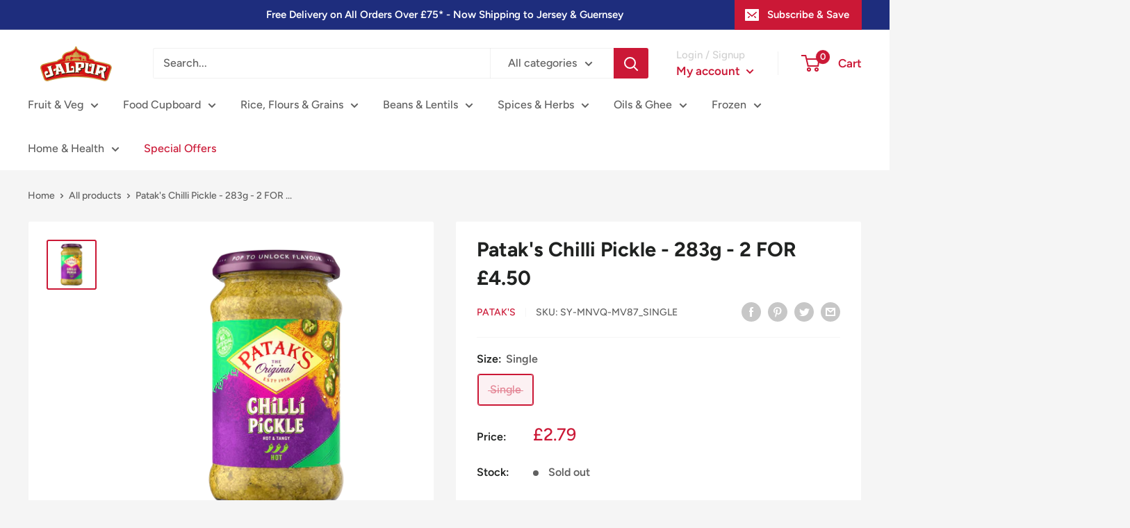

--- FILE ---
content_type: text/html; charset=utf-8
request_url: https://jalpurmillersonline.com/products/pataks-chilli-pickle-283g
body_size: 104146
content:
<!doctype html>

<html class="no-js" lang="en">
  <head>
	<script src="//jalpurmillersonline.com/cdn/shop/files/pandectes-rules.js?v=17501989913986997809"></script>
	
	
<!-- Google tag (gtag.js) -->
<script async src="https://www.googletagmanager.com/gtag/js?id=G-LWYE2H2ZHJ"></script>
<script>
  window.dataLayer = window.dataLayer || [];
  function gtag(){dataLayer.push(arguments);}
  gtag('js', new Date());

  gtag('config', 'G-LWYE2H2ZHJ');
</script>

    <!-- Microsoft UET Tag -->
    <script>(function(w,d,t,r,u){var f,n,i;w[u]=w[u]||[],f=function(){var o={ti:"137033729", enableAutoSpaTracking: true};o.q=w[u],w[u]=new UET(o),w[u].push("pageLoad")},n=d.createElement(t),n.src=r,n.async=1,n.onload=n.onreadystatechange=function(){var s=this.readyState;s&&s!=="loaded"&&s!=="complete"||(f(),n.onload=n.onreadystatechange=null)},i=d.getElementsByTagName(t)[0],i.parentNode.insertBefore(n,i)})(window,document,"script","//bat.bing.com/bat.js","uetq");</script>

	<!-- Added by AVADA SEO Suite -->
	

	<!-- /Added by AVADA SEO Suite -->  

    <!-- Diginius Analytics Begins -->
<script type="text/javascript">
;(function(p,l,o,w,i,n,g){if(!p[i]){p.GlobalSnowplowNamespace=p.GlobalSnowplowNamespace||[];
p.GlobalSnowplowNamespace.push(i);p[i]=function(){(p[i].q=p[i].q||[]).push(arguments)
};p[i].q=p[i].q||[];n=l.createElement(o);g=l.getElementsByTagName(o)[0];n.async=1;
n.src=w;g.parentNode.insertBefore(n,g)}}(window,document,"script","//d1hsde1uwi6p0a.cloudfront.net/version/hq9xnghz.js","diginius"));

window.diginius('newTracker', 'cf', 'd2zinxbvgvxnpa.cloudfront.net', {
  appId: 'jIJFO58uaOQQAyxIkb665lAsMnH2',
platform: 'web',
	contexts: {
		geolocation: false,
		performanceTiming: true,
		gaCookies: true
	}
});

window.diginius('enableLinkClickTracking');
window.diginius('enableActivityTracking', 5, 10);
window.diginius('trackPageView');
</script>
<!-- Diginius Analytics Ends -->

    
    <meta charset="utf-8">
    <meta name="viewport" content="width=device-width, initial-scale=1.0, height=device-height, minimum-scale=1.0, maximum-scale=5.0">
    <meta name="theme-color" content="#cb1836"><title>Patak&#39;s Chilli Pickle - 283g - 2 FOR £4.50
</title><meta name="description" content="A unique blend of green chillies with authentic spices, this pickle has a real spicy kick. Perfect if you are a fan of unadulterated heat and the wonderful taste of the chilli pepper (so fundamental in many cuisines around the world). Try it with pappadums, or alongside your favourite curry. Or give it a go in a sandwich or with cold meats, to give an ordinary meal a spicy Indian bite. (pack of 2). All products will be shipped from the UK -   Allergen Advice: For allergens see highlighted ingredients: Ingredients:   Green Chillies (42%), Rapeseed Oil, Salt, Cracked Mustard Seed, Ginger Purée (5%), Cracked Fenugreek Seed, Acid (Acetic Acid), Turmeric Powder.   [base64] Disclaimer: These summary details have been prepared for information purposes only, and are designed to enhance your shopping experience on the Jalpur website. While we have taken care in preparing this summary and believe it is accurate, it is not a substitute for your reading the product packaging and label prior to use. You should note that products and their ingredients are subject to change. If you do require precise ingredient information you should consult the manufacturer, whose contact details will appear on the packaging or label. Jalpur is therefore unable to accept liability for any incorrect information. Where this description contains a link to another party&#39;s website for further information on the product, please note that Jalpur has no control over and no liability for the contents of that website.You should also note that the picture images show only our serving suggestions of how to prepare your food - all table accessories and additional items and/or ingredients pictured with the product you are purchasing are not included.This data is supplied for personal use only. It may not be reproduced in any way whatsoever without JMO Online Limited&#39;s prior consent, nor without due acknowledgement.  "><link rel="canonical" href="https://jalpurmillersonline.com/products/pataks-chilli-pickle-283g"><link rel="shortcut icon" href="//jalpurmillersonline.com/cdn/shop/files/jalpur-logo-favicon---2_96x96.png?v=1665747511" type="image/png"><link rel="preload" as="style" href="//jalpurmillersonline.com/cdn/shop/t/12/assets/theme.css?v=76064969532031797501632582919">
    <link rel="preload" as="script" href="//jalpurmillersonline.com/cdn/shop/t/12/assets/theme.min.js?v=164977014983380440891642697864">
    <link rel="preconnect" href="https://cdn.shopify.com">
    <link rel="preconnect" href="https://fonts.shopifycdn.com">
    <link rel="dns-prefetch" href="https://productreviews.shopifycdn.com">
    <link rel="dns-prefetch" href="https://ajax.googleapis.com">
    <link rel="dns-prefetch" href="https://maps.googleapis.com">
    <link rel="dns-prefetch" href="https://maps.gstatic.com">

    <meta property="og:type" content="product">
  <meta property="og:title" content="Patak&#39;s Chilli Pickle - 283g - 2 FOR £4.50"><meta property="og:image" content="http://jalpurmillersonline.com/cdn/shop/products/PatakOCOsChilliPickle5011308000406.png?v=1665656055">
    <meta property="og:image:secure_url" content="https://jalpurmillersonline.com/cdn/shop/products/PatakOCOsChilliPickle5011308000406.png?v=1665656055">
    <meta property="og:image:width" content="3000">
    <meta property="og:image:height" content="3000"><meta property="product:price:amount" content="2.79">
  <meta property="product:price:currency" content="GBP"><meta property="og:description" content="A unique blend of green chillies with authentic spices, this pickle has a real spicy kick. Perfect if you are a fan of unadulterated heat and the wonderful taste of the chilli pepper (so fundamental in many cuisines around the world). Try it with pappadums, or alongside your favourite curry. Or give it a go in a sandwich or with cold meats, to give an ordinary meal a spicy Indian bite. (pack of 2). All products will be shipped from the UK -   Allergen Advice: For allergens see highlighted ingredients: Ingredients:   Green Chillies (42%), Rapeseed Oil, Salt, Cracked Mustard Seed, Ginger Purée (5%), Cracked Fenugreek Seed, Acid (Acetic Acid), Turmeric Powder.   [base64] Disclaimer: These summary details have been prepared for information purposes only, and are designed to enhance your shopping experience on the Jalpur website. While we have taken care in preparing this summary and believe it is accurate, it is not a substitute for your reading the product packaging and label prior to use. You should note that products and their ingredients are subject to change. If you do require precise ingredient information you should consult the manufacturer, whose contact details will appear on the packaging or label. Jalpur is therefore unable to accept liability for any incorrect information. Where this description contains a link to another party&#39;s website for further information on the product, please note that Jalpur has no control over and no liability for the contents of that website.You should also note that the picture images show only our serving suggestions of how to prepare your food - all table accessories and additional items and/or ingredients pictured with the product you are purchasing are not included.This data is supplied for personal use only. It may not be reproduced in any way whatsoever without JMO Online Limited&#39;s prior consent, nor without due acknowledgement.  "><meta property="og:url" content="https://jalpurmillersonline.com/products/pataks-chilli-pickle-283g">
<meta property="og:site_name" content="Jalpur Millers Online"><meta name="twitter:card" content="summary"><meta name="twitter:title" content="Patak&#39;s Chilli Pickle - 283g - 2 FOR £4.50">
  <meta name="twitter:description" content="A unique blend of green chillies with authentic spices, this pickle has a real spicy kick. Perfect if you are a fan of unadulterated heat and the wonderful taste of the chilli pepper (so fundamental in many cuisines around the world). Try it with pappadums, or alongside your favourite curry. Or give it a go in a sandwich or with cold meats, to give an ordinary meal a spicy Indian bite. (). All products will be shipped from the UK -   Allergen Advice: For allergens see highlighted ingredients: Ingredients:   Green Chillies (42%), Rapeseed Oil, Salt, Cracked Mustard Seed, Ginger Purée (5%), Cracked Fenugreek Seed, Acid (Acetic Acid), Turmeric Powder.   [base64] Disclaimer: These summary details have been prepared for information purposes only, and are designed to enhance your shopping experience on the Jalpur website. While we have taken care in">
  <meta name="twitter:image" content="https://jalpurmillersonline.com/cdn/shop/products/PatakOCOsChilliPickle5011308000406_600x600_crop_center.png?v=1665656055">
    <link rel="preload" href="//jalpurmillersonline.com/cdn/fonts/figtree/figtree_n7.2fd9bfe01586148e644724096c9d75e8c7a90e55.woff2" as="font" type="font/woff2" crossorigin>
<link rel="preload" href="//jalpurmillersonline.com/cdn/fonts/figtree/figtree_n5.3b6b7df38aa5986536945796e1f947445832047c.woff2" as="font" type="font/woff2" crossorigin>

<style>
  @font-face {
  font-family: Figtree;
  font-weight: 700;
  font-style: normal;
  font-display: swap;
  src: url("//jalpurmillersonline.com/cdn/fonts/figtree/figtree_n7.2fd9bfe01586148e644724096c9d75e8c7a90e55.woff2") format("woff2"),
       url("//jalpurmillersonline.com/cdn/fonts/figtree/figtree_n7.ea05de92d862f9594794ab281c4c3a67501ef5fc.woff") format("woff");
}

  @font-face {
  font-family: Figtree;
  font-weight: 500;
  font-style: normal;
  font-display: swap;
  src: url("//jalpurmillersonline.com/cdn/fonts/figtree/figtree_n5.3b6b7df38aa5986536945796e1f947445832047c.woff2") format("woff2"),
       url("//jalpurmillersonline.com/cdn/fonts/figtree/figtree_n5.f26bf6dcae278b0ed902605f6605fa3338e81dab.woff") format("woff");
}

@font-face {
  font-family: Figtree;
  font-weight: 600;
  font-style: normal;
  font-display: swap;
  src: url("//jalpurmillersonline.com/cdn/fonts/figtree/figtree_n6.9d1ea52bb49a0a86cfd1b0383d00f83d3fcc14de.woff2") format("woff2"),
       url("//jalpurmillersonline.com/cdn/fonts/figtree/figtree_n6.f0fcdea525a0e47b2ae4ab645832a8e8a96d31d3.woff") format("woff");
}

@font-face {
  font-family: Figtree;
  font-weight: 700;
  font-style: italic;
  font-display: swap;
  src: url("//jalpurmillersonline.com/cdn/fonts/figtree/figtree_i7.06add7096a6f2ab742e09ec7e498115904eda1fe.woff2") format("woff2"),
       url("//jalpurmillersonline.com/cdn/fonts/figtree/figtree_i7.ee584b5fcaccdbb5518c0228158941f8df81b101.woff") format("woff");
}


  @font-face {
  font-family: Figtree;
  font-weight: 700;
  font-style: normal;
  font-display: swap;
  src: url("//jalpurmillersonline.com/cdn/fonts/figtree/figtree_n7.2fd9bfe01586148e644724096c9d75e8c7a90e55.woff2") format("woff2"),
       url("//jalpurmillersonline.com/cdn/fonts/figtree/figtree_n7.ea05de92d862f9594794ab281c4c3a67501ef5fc.woff") format("woff");
}

  @font-face {
  font-family: Figtree;
  font-weight: 500;
  font-style: italic;
  font-display: swap;
  src: url("//jalpurmillersonline.com/cdn/fonts/figtree/figtree_i5.969396f679a62854cf82dbf67acc5721e41351f0.woff2") format("woff2"),
       url("//jalpurmillersonline.com/cdn/fonts/figtree/figtree_i5.93bc1cad6c73ca9815f9777c49176dfc9d2890dd.woff") format("woff");
}

  @font-face {
  font-family: Figtree;
  font-weight: 700;
  font-style: italic;
  font-display: swap;
  src: url("//jalpurmillersonline.com/cdn/fonts/figtree/figtree_i7.06add7096a6f2ab742e09ec7e498115904eda1fe.woff2") format("woff2"),
       url("//jalpurmillersonline.com/cdn/fonts/figtree/figtree_i7.ee584b5fcaccdbb5518c0228158941f8df81b101.woff") format("woff");
}


  :root {
    --default-text-font-size : 15px;
    --base-text-font-size    : 16px;
    --heading-font-family    : Figtree, sans-serif;
    --heading-font-weight    : 700;
    --heading-font-style     : normal;
    --text-font-family       : Figtree, sans-serif;
    --text-font-weight       : 500;
    --text-font-style        : normal;
    --text-font-bolder-weight: 600;
    --text-link-decoration   : underline;

    --text-color               : #616161;
    --text-color-rgb           : 97, 97, 97;
    --heading-color            : #202221;
    --border-color             : #f5f5f5;
    --border-color-rgb         : 245, 245, 245;
    --form-border-color        : #e8e8e8;
    --accent-color             : #cb1836;
    --accent-color-rgb         : 203, 24, 54;
    --link-color               : #cb1836;
    --link-color-hover         : #871024;
    --background               : #f5f5f5;
    --secondary-background     : #ffffff;
    --secondary-background-rgb : 255, 255, 255;
    --accent-background        : rgba(203, 24, 54, 0.08);

    --input-background: #ffffff;

    --error-color       : #cf0e0e;
    --error-background  : rgba(207, 14, 14, 0.07);
    --success-color     : #1c7b36;
    --success-background: rgba(28, 123, 54, 0.11);

    --primary-button-background      : #cb1836;
    --primary-button-background-rgb  : 203, 24, 54;
    --primary-button-text-color      : #ffffff;
    --secondary-button-background    : #222021;
    --secondary-button-background-rgb: 34, 32, 33;
    --secondary-button-text-color    : #ffffff;

    --header-background      : #ffffff;
    --header-text-color      : #cb1836;
    --header-light-text-color: #d1d1d1;
    --header-border-color    : rgba(209, 209, 209, 0.3);
    --header-accent-color    : #cb1836;

    --footer-background-color:    #222021;
    --footer-heading-text-color:  #ffffff;
    --footer-body-text-color:     #ffffff;
    --footer-body-text-color-rgb: 255, 255, 255;
    --footer-accent-color:        #cb1836;
    --footer-accent-color-rgb:    203, 24, 54;
    --footer-border:              none;
    
    --flickity-arrow-color: #c2c2c2;--product-on-sale-accent           : #cf0e0e;
    --product-on-sale-accent-rgb       : 207, 14, 14;
    --product-on-sale-color            : #ffffff;
    --product-in-stock-color           : #1c7b36;
    --product-low-stock-color          : #cf0e0e;
    --product-sold-out-color           : #8a9297;
    --product-custom-label-1-background: #3f6ab1;
    --product-custom-label-1-color     : #ffffff;
    --product-custom-label-2-background: #8a44ae;
    --product-custom-label-2-color     : #ffffff;
    --product-review-star-color        : #ffbd00;

    --mobile-container-gutter : 20px;
    --desktop-container-gutter: 40px;

    /* Shopify related variables */
    --payment-terms-background-color: #f5f5f5;
  }
</style>

<script>
  // IE11 does not have support for CSS variables, so we have to polyfill them
  if (!(((window || {}).CSS || {}).supports && window.CSS.supports('(--a: 0)'))) {
    const script = document.createElement('script');
    script.type = 'text/javascript';
    script.src = 'https://cdn.jsdelivr.net/npm/css-vars-ponyfill@2';
    script.onload = function() {
      cssVars({});
    };

    document.getElementsByTagName('head')[0].appendChild(script);
  }
</script>


    <script>window.performance && window.performance.mark && window.performance.mark('shopify.content_for_header.start');</script><meta id="shopify-digital-wallet" name="shopify-digital-wallet" content="/57958564035/digital_wallets/dialog">
<meta name="shopify-checkout-api-token" content="7a591fa50dccc606b7791966cf6c0dc6">
<meta id="in-context-paypal-metadata" data-shop-id="57958564035" data-venmo-supported="false" data-environment="production" data-locale="en_US" data-paypal-v4="true" data-currency="GBP">
<link rel="alternate" type="application/json+oembed" href="https://jalpurmillersonline.com/products/pataks-chilli-pickle-283g.oembed">
<script async="async" src="/checkouts/internal/preloads.js?locale=en-GB"></script>
<link rel="preconnect" href="https://shop.app" crossorigin="anonymous">
<script async="async" src="https://shop.app/checkouts/internal/preloads.js?locale=en-GB&shop_id=57958564035" crossorigin="anonymous"></script>
<script id="apple-pay-shop-capabilities" type="application/json">{"shopId":57958564035,"countryCode":"GB","currencyCode":"GBP","merchantCapabilities":["supports3DS"],"merchantId":"gid:\/\/shopify\/Shop\/57958564035","merchantName":"Jalpur Millers Online","requiredBillingContactFields":["postalAddress","email","phone"],"requiredShippingContactFields":["postalAddress","email","phone"],"shippingType":"shipping","supportedNetworks":["visa","maestro","masterCard","amex","discover","elo"],"total":{"type":"pending","label":"Jalpur Millers Online","amount":"1.00"},"shopifyPaymentsEnabled":true,"supportsSubscriptions":true}</script>
<script id="shopify-features" type="application/json">{"accessToken":"7a591fa50dccc606b7791966cf6c0dc6","betas":["rich-media-storefront-analytics"],"domain":"jalpurmillersonline.com","predictiveSearch":true,"shopId":57958564035,"locale":"en"}</script>
<script>var Shopify = Shopify || {};
Shopify.shop = "jalpurmillersonline.myshopify.com";
Shopify.locale = "en";
Shopify.currency = {"active":"GBP","rate":"1.0"};
Shopify.country = "GB";
Shopify.theme = {"name":"Copy of Warehouse - USE THIS AS BACK UP","id":125127327939,"schema_name":"Warehouse","schema_version":"1.18.3","theme_store_id":871,"role":"main"};
Shopify.theme.handle = "null";
Shopify.theme.style = {"id":null,"handle":null};
Shopify.cdnHost = "jalpurmillersonline.com/cdn";
Shopify.routes = Shopify.routes || {};
Shopify.routes.root = "/";</script>
<script type="module">!function(o){(o.Shopify=o.Shopify||{}).modules=!0}(window);</script>
<script>!function(o){function n(){var o=[];function n(){o.push(Array.prototype.slice.apply(arguments))}return n.q=o,n}var t=o.Shopify=o.Shopify||{};t.loadFeatures=n(),t.autoloadFeatures=n()}(window);</script>
<script>
  window.ShopifyPay = window.ShopifyPay || {};
  window.ShopifyPay.apiHost = "shop.app\/pay";
  window.ShopifyPay.redirectState = null;
</script>
<script id="shop-js-analytics" type="application/json">{"pageType":"product"}</script>
<script defer="defer" async type="module" src="//jalpurmillersonline.com/cdn/shopifycloud/shop-js/modules/v2/client.init-shop-cart-sync_DtuiiIyl.en.esm.js"></script>
<script defer="defer" async type="module" src="//jalpurmillersonline.com/cdn/shopifycloud/shop-js/modules/v2/chunk.common_CUHEfi5Q.esm.js"></script>
<script type="module">
  await import("//jalpurmillersonline.com/cdn/shopifycloud/shop-js/modules/v2/client.init-shop-cart-sync_DtuiiIyl.en.esm.js");
await import("//jalpurmillersonline.com/cdn/shopifycloud/shop-js/modules/v2/chunk.common_CUHEfi5Q.esm.js");

  window.Shopify.SignInWithShop?.initShopCartSync?.({"fedCMEnabled":true,"windoidEnabled":true});

</script>
<script>
  window.Shopify = window.Shopify || {};
  if (!window.Shopify.featureAssets) window.Shopify.featureAssets = {};
  window.Shopify.featureAssets['shop-js'] = {"shop-cart-sync":["modules/v2/client.shop-cart-sync_DFoTY42P.en.esm.js","modules/v2/chunk.common_CUHEfi5Q.esm.js"],"init-fed-cm":["modules/v2/client.init-fed-cm_D2UNy1i2.en.esm.js","modules/v2/chunk.common_CUHEfi5Q.esm.js"],"init-shop-email-lookup-coordinator":["modules/v2/client.init-shop-email-lookup-coordinator_BQEe2rDt.en.esm.js","modules/v2/chunk.common_CUHEfi5Q.esm.js"],"shop-cash-offers":["modules/v2/client.shop-cash-offers_3CTtReFF.en.esm.js","modules/v2/chunk.common_CUHEfi5Q.esm.js","modules/v2/chunk.modal_BewljZkx.esm.js"],"shop-button":["modules/v2/client.shop-button_C6oxCjDL.en.esm.js","modules/v2/chunk.common_CUHEfi5Q.esm.js"],"init-windoid":["modules/v2/client.init-windoid_5pix8xhK.en.esm.js","modules/v2/chunk.common_CUHEfi5Q.esm.js"],"avatar":["modules/v2/client.avatar_BTnouDA3.en.esm.js"],"init-shop-cart-sync":["modules/v2/client.init-shop-cart-sync_DtuiiIyl.en.esm.js","modules/v2/chunk.common_CUHEfi5Q.esm.js"],"shop-toast-manager":["modules/v2/client.shop-toast-manager_BYv_8cH1.en.esm.js","modules/v2/chunk.common_CUHEfi5Q.esm.js"],"pay-button":["modules/v2/client.pay-button_FnF9EIkY.en.esm.js","modules/v2/chunk.common_CUHEfi5Q.esm.js"],"shop-login-button":["modules/v2/client.shop-login-button_CH1KUpOf.en.esm.js","modules/v2/chunk.common_CUHEfi5Q.esm.js","modules/v2/chunk.modal_BewljZkx.esm.js"],"init-customer-accounts-sign-up":["modules/v2/client.init-customer-accounts-sign-up_aj7QGgYS.en.esm.js","modules/v2/client.shop-login-button_CH1KUpOf.en.esm.js","modules/v2/chunk.common_CUHEfi5Q.esm.js","modules/v2/chunk.modal_BewljZkx.esm.js"],"init-shop-for-new-customer-accounts":["modules/v2/client.init-shop-for-new-customer-accounts_NbnYRf_7.en.esm.js","modules/v2/client.shop-login-button_CH1KUpOf.en.esm.js","modules/v2/chunk.common_CUHEfi5Q.esm.js","modules/v2/chunk.modal_BewljZkx.esm.js"],"init-customer-accounts":["modules/v2/client.init-customer-accounts_ppedhqCH.en.esm.js","modules/v2/client.shop-login-button_CH1KUpOf.en.esm.js","modules/v2/chunk.common_CUHEfi5Q.esm.js","modules/v2/chunk.modal_BewljZkx.esm.js"],"shop-follow-button":["modules/v2/client.shop-follow-button_CMIBBa6u.en.esm.js","modules/v2/chunk.common_CUHEfi5Q.esm.js","modules/v2/chunk.modal_BewljZkx.esm.js"],"lead-capture":["modules/v2/client.lead-capture_But0hIyf.en.esm.js","modules/v2/chunk.common_CUHEfi5Q.esm.js","modules/v2/chunk.modal_BewljZkx.esm.js"],"checkout-modal":["modules/v2/client.checkout-modal_BBxc70dQ.en.esm.js","modules/v2/chunk.common_CUHEfi5Q.esm.js","modules/v2/chunk.modal_BewljZkx.esm.js"],"shop-login":["modules/v2/client.shop-login_hM3Q17Kl.en.esm.js","modules/v2/chunk.common_CUHEfi5Q.esm.js","modules/v2/chunk.modal_BewljZkx.esm.js"],"payment-terms":["modules/v2/client.payment-terms_CAtGlQYS.en.esm.js","modules/v2/chunk.common_CUHEfi5Q.esm.js","modules/v2/chunk.modal_BewljZkx.esm.js"]};
</script>
<script>(function() {
  var isLoaded = false;
  function asyncLoad() {
    if (isLoaded) return;
    isLoaded = true;
    var urls = ["\/\/cdn.shopify.com\/s\/files\/1\/0257\/0108\/9360\/t\/85\/assets\/usf-license.js?shop=jalpurmillersonline.myshopify.com","https:\/\/seo.apps.avada.io\/scripttag\/avada-seo-installed.js?shop=jalpurmillersonline.myshopify.com","https:\/\/cdn1.avada.io\/flying-pages\/module.js?shop=jalpurmillersonline.myshopify.com"];
    for (var i = 0; i < urls.length; i++) {
      var s = document.createElement('script');
      s.type = 'text/javascript';
      s.async = true;
      s.src = urls[i];
      var x = document.getElementsByTagName('script')[0];
      x.parentNode.insertBefore(s, x);
    }
  };
  if(window.attachEvent) {
    window.attachEvent('onload', asyncLoad);
  } else {
    window.addEventListener('load', asyncLoad, false);
  }
})();</script>
<script id="__st">var __st={"a":57958564035,"offset":0,"reqid":"0bdb9804-43db-42a8-9fb8-64f661c4d685-1766333663","pageurl":"jalpurmillersonline.com\/products\/pataks-chilli-pickle-283g","u":"4fd66c9064df","p":"product","rtyp":"product","rid":6789347573955};</script>
<script>window.ShopifyPaypalV4VisibilityTracking = true;</script>
<script id="form-persister">!function(){'use strict';const t='contact',e='new_comment',n=[[t,t],['blogs',e],['comments',e],[t,'customer']],o='password',r='form_key',c=['recaptcha-v3-token','g-recaptcha-response','h-captcha-response',o],s=()=>{try{return window.sessionStorage}catch{return}},i='__shopify_v',u=t=>t.elements[r],a=function(){const t=[...n].map((([t,e])=>`form[action*='/${t}']:not([data-nocaptcha='true']) input[name='form_type'][value='${e}']`)).join(',');var e;return e=t,()=>e?[...document.querySelectorAll(e)].map((t=>t.form)):[]}();function m(t){const e=u(t);a().includes(t)&&(!e||!e.value)&&function(t){try{if(!s())return;!function(t){const e=s();if(!e)return;const n=u(t);if(!n)return;const o=n.value;o&&e.removeItem(o)}(t);const e=Array.from(Array(32),(()=>Math.random().toString(36)[2])).join('');!function(t,e){u(t)||t.append(Object.assign(document.createElement('input'),{type:'hidden',name:r})),t.elements[r].value=e}(t,e),function(t,e){const n=s();if(!n)return;const r=[...t.querySelectorAll(`input[type='${o}']`)].map((({name:t})=>t)),u=[...c,...r],a={};for(const[o,c]of new FormData(t).entries())u.includes(o)||(a[o]=c);n.setItem(e,JSON.stringify({[i]:1,action:t.action,data:a}))}(t,e)}catch(e){console.error('failed to persist form',e)}}(t)}const f=t=>{if('true'===t.dataset.persistBound)return;const e=function(t,e){const n=function(t){return'function'==typeof t.submit?t.submit:HTMLFormElement.prototype.submit}(t).bind(t);return function(){let t;return()=>{t||(t=!0,(()=>{try{e(),n()}catch(t){(t=>{console.error('form submit failed',t)})(t)}})(),setTimeout((()=>t=!1),250))}}()}(t,(()=>{m(t)}));!function(t,e){if('function'==typeof t.submit&&'function'==typeof e)try{t.submit=e}catch{}}(t,e),t.addEventListener('submit',(t=>{t.preventDefault(),e()})),t.dataset.persistBound='true'};!function(){function t(t){const e=(t=>{const e=t.target;return e instanceof HTMLFormElement?e:e&&e.form})(t);e&&m(e)}document.addEventListener('submit',t),document.addEventListener('DOMContentLoaded',(()=>{const e=a();for(const t of e)f(t);var n;n=document.body,new window.MutationObserver((t=>{for(const e of t)if('childList'===e.type&&e.addedNodes.length)for(const t of e.addedNodes)1===t.nodeType&&'FORM'===t.tagName&&a().includes(t)&&f(t)})).observe(n,{childList:!0,subtree:!0,attributes:!1}),document.removeEventListener('submit',t)}))}()}();</script>
<script integrity="sha256-4kQ18oKyAcykRKYeNunJcIwy7WH5gtpwJnB7kiuLZ1E=" data-source-attribution="shopify.loadfeatures" defer="defer" src="//jalpurmillersonline.com/cdn/shopifycloud/storefront/assets/storefront/load_feature-a0a9edcb.js" crossorigin="anonymous"></script>
<script crossorigin="anonymous" defer="defer" src="//jalpurmillersonline.com/cdn/shopifycloud/storefront/assets/shopify_pay/storefront-65b4c6d7.js?v=20250812"></script>
<script data-source-attribution="shopify.dynamic_checkout.dynamic.init">var Shopify=Shopify||{};Shopify.PaymentButton=Shopify.PaymentButton||{isStorefrontPortableWallets:!0,init:function(){window.Shopify.PaymentButton.init=function(){};var t=document.createElement("script");t.src="https://jalpurmillersonline.com/cdn/shopifycloud/portable-wallets/latest/portable-wallets.en.js",t.type="module",document.head.appendChild(t)}};
</script>
<script data-source-attribution="shopify.dynamic_checkout.buyer_consent">
  function portableWalletsHideBuyerConsent(e){var t=document.getElementById("shopify-buyer-consent"),n=document.getElementById("shopify-subscription-policy-button");t&&n&&(t.classList.add("hidden"),t.setAttribute("aria-hidden","true"),n.removeEventListener("click",e))}function portableWalletsShowBuyerConsent(e){var t=document.getElementById("shopify-buyer-consent"),n=document.getElementById("shopify-subscription-policy-button");t&&n&&(t.classList.remove("hidden"),t.removeAttribute("aria-hidden"),n.addEventListener("click",e))}window.Shopify?.PaymentButton&&(window.Shopify.PaymentButton.hideBuyerConsent=portableWalletsHideBuyerConsent,window.Shopify.PaymentButton.showBuyerConsent=portableWalletsShowBuyerConsent);
</script>
<script>
  function portableWalletsCleanup(e){e&&e.src&&console.error("Failed to load portable wallets script "+e.src);var t=document.querySelectorAll("shopify-accelerated-checkout .shopify-payment-button__skeleton, shopify-accelerated-checkout-cart .wallet-cart-button__skeleton"),e=document.getElementById("shopify-buyer-consent");for(let e=0;e<t.length;e++)t[e].remove();e&&e.remove()}function portableWalletsNotLoadedAsModule(e){e instanceof ErrorEvent&&"string"==typeof e.message&&e.message.includes("import.meta")&&"string"==typeof e.filename&&e.filename.includes("portable-wallets")&&(window.removeEventListener("error",portableWalletsNotLoadedAsModule),window.Shopify.PaymentButton.failedToLoad=e,"loading"===document.readyState?document.addEventListener("DOMContentLoaded",window.Shopify.PaymentButton.init):window.Shopify.PaymentButton.init())}window.addEventListener("error",portableWalletsNotLoadedAsModule);
</script>

<script type="module" src="https://jalpurmillersonline.com/cdn/shopifycloud/portable-wallets/latest/portable-wallets.en.js" onError="portableWalletsCleanup(this)" crossorigin="anonymous"></script>
<script nomodule>
  document.addEventListener("DOMContentLoaded", portableWalletsCleanup);
</script>

<link id="shopify-accelerated-checkout-styles" rel="stylesheet" media="screen" href="https://jalpurmillersonline.com/cdn/shopifycloud/portable-wallets/latest/accelerated-checkout-backwards-compat.css" crossorigin="anonymous">
<style id="shopify-accelerated-checkout-cart">
        #shopify-buyer-consent {
  margin-top: 1em;
  display: inline-block;
  width: 100%;
}

#shopify-buyer-consent.hidden {
  display: none;
}

#shopify-subscription-policy-button {
  background: none;
  border: none;
  padding: 0;
  text-decoration: underline;
  font-size: inherit;
  cursor: pointer;
}

#shopify-subscription-policy-button::before {
  box-shadow: none;
}

      </style>

<script>window.performance && window.performance.mark && window.performance.mark('shopify.content_for_header.end');</script>

    <link rel="stylesheet" href="//jalpurmillersonline.com/cdn/shop/t/12/assets/theme.css?v=76064969532031797501632582919">

    
  <script type="application/ld+json">
  {
    "@context": "http://schema.org",
    "@type": "Product",
    "offers": [{
          "@type": "Offer",
          "name": "Single",
          "availability":"https://schema.org/OutOfStock",
          "price": 2.79,
          "priceCurrency": "GBP",
          "priceValidUntil": "2025-12-31","sku": "SY-MNVQ-MV87_SINGLE","url": "/products/pataks-chilli-pickle-283g?variant=40474637598915"
        }
],
      "gtin13": "5028881504795",
      "productId": "5028881504795",
    "brand": {
      "name": "Patak's"
    },
    "name": "Patak's Chilli Pickle - 283g - 2 FOR £4.50",
    "description": "A unique blend of green chillies with authentic spices, this pickle has a real spicy kick. Perfect if you are a fan of unadulterated heat and the wonderful taste of the chilli pepper (so fundamental in many cuisines around the world). Try it with pappadums, or alongside your favourite curry. Or give it a go in a sandwich or with cold meats, to give an ordinary meal a spicy Indian bite. (). All products will be shipped from the UK -   Allergen Advice: For allergens see highlighted ingredients: Ingredients:   Green Chillies (42%), Rapeseed Oil, Salt, Cracked Mustard Seed, Ginger Purée (5%), Cracked Fenugreek Seed, Acid (Acetic Acid), Turmeric Powder.   [base64] Disclaimer: These summary details have been prepared for information purposes only, and are designed to enhance your shopping experience on the Jalpur website. While we have taken care in preparing this summary and believe it is accurate, it is not a substitute for your reading the product packaging and label prior to use. You should note that products and their ingredients are subject to change. If you do require precise ingredient information you should consult the manufacturer, whose contact details will appear on the packaging or label. Jalpur is therefore unable to accept liability for any incorrect information. Where this description contains a link to another party's website for further information on the product, please note that Jalpur has no control over and no liability for the contents of that website.You should also note that the picture images show only our serving suggestions of how to prepare your food - all table accessories and additional items and\/or ingredients pictured with the product you are purchasing are not included.This data is supplied for personal use only. It may not be reproduced in any way whatsoever without JMO Online Limited's prior consent, nor without due acknowledgement.  ",
    "category": "Food Cupboard",
    "url": "/products/pataks-chilli-pickle-283g",
    "sku": "SY-MNVQ-MV87_SINGLE",
    "image": {
      "@type": "ImageObject",
      "url": "https://jalpurmillersonline.com/cdn/shop/products/PatakOCOsChilliPickle5011308000406_1024x.png?v=1665656055",
      "image": "https://jalpurmillersonline.com/cdn/shop/products/PatakOCOsChilliPickle5011308000406_1024x.png?v=1665656055",
      "name": "Patak's Chilli Pickle - 283g - 2 FOR £4.00 - Jalpur Millers Online",
      "width": "1024",
      "height": "1024"
    }
  }
  </script>



  <script type="application/ld+json">
  {
    "@context": "http://schema.org",
    "@type": "BreadcrumbList",
  "itemListElement": [{
      "@type": "ListItem",
      "position": 1,
      "name": "Home",
      "item": "https://jalpurmillersonline.com"
    },{
          "@type": "ListItem",
          "position": 2,
          "name": "Patak's Chilli Pickle - 283g - 2 FOR £4.50",
          "item": "https://jalpurmillersonline.com/products/pataks-chilli-pickle-283g"
        }]
  }
  </script>


    <script>
      // This allows to expose several variables to the global scope, to be used in scripts
      window.theme = {
        pageType: "product",
        cartCount: 0,
        moneyFormat: "£{{amount}}",
        moneyWithCurrencyFormat: "£{{amount}} GBP",
        showDiscount: true,
        discountMode: "percentage",
        searchMode: "product,article",
        searchUnavailableProducts: "last",
        cartType: "drawer"
      };

      window.routes = {
        rootUrl: "\/",
        rootUrlWithoutSlash: '',
        cartUrl: "\/cart",
        cartAddUrl: "\/cart\/add",
        cartChangeUrl: "\/cart\/change",
        searchUrl: "\/search",
        productRecommendationsUrl: "\/recommendations\/products"
      };

      window.languages = {
        productRegularPrice: "Regular price",
        productSalePrice: "Sale price",
        collectionOnSaleLabel: "Save {{savings}}",
        productFormUnavailable: "Unavailable",
        productFormAddToCart: "Add to cart",
        productFormSoldOut: "Sold out",
        productAdded: "Product has been added to your cart",
        productAddedShort: "Added!",
        shippingEstimatorNoResults: "No shipping could be found for your address.",
        shippingEstimatorOneResult: "There is one shipping rate for your address:",
        shippingEstimatorMultipleResults: "There are {{count}} shipping rates for your address:",
        shippingEstimatorErrors: "There are some errors:"
      };

      window.lazySizesConfig = {
        loadHidden: false,
        hFac: 0.8,
        expFactor: 3,
        customMedia: {
          '--phone': '(max-width: 640px)',
          '--tablet': '(min-width: 641px) and (max-width: 1023px)',
          '--lap': '(min-width: 1024px)'
        }
      };

      document.documentElement.className = document.documentElement.className.replace('no-js', 'js');
    </script><script src="//jalpurmillersonline.com/cdn/shop/t/12/assets/theme.min.js?v=164977014983380440891642697864" defer></script>
    <script src="//jalpurmillersonline.com/cdn/shop/t/12/assets/custom.js?v=90373254691674712701626451586" defer></script><script>
        (function () {
          window.onpageshow = function() {
            // We force re-freshing the cart content onpageshow, as most browsers will serve a cache copy when hitting the
            // back button, which cause staled data
            document.documentElement.dispatchEvent(new CustomEvent('cart:refresh', {
              bubbles: true,
              detail: {scrollToTop: false}
            }));
          };
        })();
      </script><script>window._usfTheme={
    id:125127327939,
    name:"Warehouse",
    version:"1.18.3",
    vendor:"Maestrooo",
    applied:1,
    assetUrl:"//jalpurmillersonline.com/cdn/shop/t/12/assets/usf-boot.js?v=56993693200490218371682389774"
};
window._usfCustomerTags = null;
window._usfCollectionId = null;
window.usf = { settings: {"online":1,"version":"1.0.2.4112","shop":"jalpurmillersonline.myshopify.com","siteId":"174605d2-9b6b-4314-8fca-b4a76cf464e8","resUrl":"//cdn.shopify.com/s/files/1/0257/0108/9360/t/85/assets/","analyticsApiUrl":"https://svc-1-analytics-usf.hotyon.com/set","searchSvcUrl":"https://svc-1-usf.hotyon.com/","enabledPlugins":["preview-usf"],"showGotoTop":1,"mobileBreakpoint":767,"decimals":2,"useTrailingZeros":1,"decimalDisplay":".","thousandSeparator":",","currency":"GBP","priceLongFormat":"£{0} GBP","priceFormat":"£{0}","plugins":{},"revision":24253438,"filters":{"filtersHorzStyle":"default","filtersHorzPosition":"left","filtersMobileStyle":"default"},"instantSearch":{"online":1,"searchBoxSelector":"input[name=q]","numOfSuggestions":6,"numOfProductMatches":6,"numOfCollections":4,"numOfPages":4,"layout":"two-columns","productDisplayType":"list","productColumnPosition":"left","productsPerRow":2,"showPopularProducts":1,"numOfPopularProducts":6,"numOfRecentSearches":5},"search":{"online":1,"sortFields":["r","title","-title","date","-date","price","-price","percentSale","-percentSale","-discount"],"searchResultsUrl":"/pages/search-results-2","more":"more","itemsPerPage":28,"imageSizeType":"fixed","imageSize":"600,350","showSearchInputOnSearchPage":1,"showSearchInputOnCollectionPage":1,"showAltImage":1,"showVendor":1,"showSale":1,"showSoldOut":1,"canChangeUrl":1},"collections":{"online":1,"collectionsPageUrl":"/pages/collections"},"filterNavigation":{"showFilterArea":1,"showSingle":1,"showProductCount":1},"translation_en":{"search":"Search","latestSearches":"Latest searches","popularSearches":"Popular searches","viewAllResultsFor":"view all results for <span class=\"usf-highlight\">{0}</span>","viewAllResults":"view all results","noMatchesFoundFor":"No matches found for \"<b>{0}</b>\". Please try again with a different term.","productSearchResultWithTermSummary":"<b>{0}</b> results for '<b>{1}</b>'","productSearchResultSummary":"<b>{0}</b> products","productSearchNoResults":"<h2>No matching for '<b>{0}</b>'.</h2><p>But don't give up – check the filters, spelling or try less specific search terms.</p>","productSearchNoResultsEmptyTerm":"<h2>No results found.</h2><p>But don't give up – check the filters or try less specific terms.</p>","clearAll":"Clear all","clear":"Clear","clearAllFilters":"Clear all filters","clearFiltersBy":"Clear filters by {0}","filterBy":"Filter by {0}","sort":"Sort","sortBy_r":"Relevance","sortBy_title":"Title: A-Z","sortBy_-title":"Title: Z-A","sortBy_date":"Date: Old to New","sortBy_-date":"Date: New to Old","sortBy_price":"Price: Low to High","sortBy_-price":"Price: High to Low","sortBy_percentSale":"Percent sales: Low to High","sortBy_-percentSale":"Percent sales: High to Low","sortBy_-discount":"Discount: High to Low","sortBy_bestselling":"Best selling","sortBy_-available":"Inventory: High to Low","sortBy_producttype":"Product Type: A-Z","sortBy_-producttype":"Product Type: Z-A","sortBy_random":"Random","filters":"Filters","filterOptions":"Filter options","clearFilterOptions":"Clear all filter options","youHaveViewed":"You've viewed {0} of {1} products","loadMore":"Load more","loadPrev":"Load previous","productMatches":"Product matches","trending":"Trending","didYouMean":"Sorry, nothing found for '<b>{0}</b>'.<br>Did you mean '<b>{1}</b>'?","searchSuggestions":"Search suggestions","popularSearch":"Popular search","quantity":"Quantity","selectedVariantNotAvailable":"The selected variant is not available.","addToCart":"Add to cart","seeFullDetails":"See full details","chooseOptions":"Choose options","quickView":"Quick view","sale":"Sale","save":"Save","soldOut":"Sold out","viewItems":"View items","more":"More","all":"All","prevPage":"Previous page","gotoPage":"Go to page {0}","nextPage":"Next page","from":"From","collections":"Collections","pages":"Pages"}} };</script>
<script src="//jalpurmillersonline.com/cdn/shop/t/12/assets/usf-boot.js?v=56993693200490218371682389774" async></script>
  


<link rel="preload" href="//jalpurmillersonline.com/cdn/shop/t/12/assets/limoniapps-discountninja.css?v=34498871241902501961679317484" as="style" onload="this.onload=null;this.rel='stylesheet'">
<noscript><link rel="stylesheet" href="//jalpurmillersonline.com/cdn/shop/t/12/assets/limoniapps-discountninja.css?v=34498871241902501961679317484"></noscript>


<script type="text/javascript">
try { var a = window.location.href.replace(window.location.hash, ""); var b = [], hash; var c = a.slice(a.indexOf('?') + 1).split('&'); for (var i = 0; i < c.length; i++) {hash = c[i].split('='); b.push(hash[0]); b[hash[0]] = hash[1];} var d = b["token"]; var e = b["discountcode"]; var f = 'limoniapps-discountninja-'; if (d) sessionStorage.setItem(f + 'savedtoken', d); if (e) sessionStorage.setItem(f + 'saveddiscountcode', e); } catch (e) { var a = 0; }
try { if(null==EventTarget.prototype.original_limoniAppsDiscountNinja_addEventListener){EventTarget.prototype.original_limoniAppsDiscountNinja_addEventListener=EventTarget.prototype.addEventListener,EventTarget.prototype.addEventListener=function(n,i,t){this.limoniAppsDiscountNinjaAllHandlers=this.limoniAppsDiscountNinjaAllHandlers||[],this.limoniAppsDiscountNinjaAllHandlers.push({typ:n,fn:i,opt:t}),this.original_limoniAppsDiscountNinja_addEventListener(n,i,t)}} } catch (e) { var a = 0; }
</script><!-- BEGIN app block: shopify://apps/pandectes-gdpr/blocks/banner/58c0baa2-6cc1-480c-9ea6-38d6d559556a -->
  
  <script>
    
      window.PandectesSettings = {"store":{"id":57958564035,"plan":"premium","theme":"Copy of Warehouse","primaryLocale":"en","adminMode":false,"headless":false,"storefrontRootDomain":"","checkoutRootDomain":"","storefrontAccessToken":""},"tsPublished":1744707612,"declaration":{"showPurpose":false,"showProvider":false,"declIntroText":"We use cookies to optimize website functionality, analyze the performance, and provide personalized experience to you. Some cookies are essential to make the website operate and function correctly. Those cookies cannot be disabled. In this window you can manage your preference of cookies.","showDateGenerated":true},"language":{"unpublished":[],"languageMode":"Single","fallbackLanguage":"en","languageDetection":"browser","languagesSupported":[]},"texts":{"managed":{"headerText":{"en":"We respect your privacy"},"consentText":{"en":"This website uses cookies to ensure you get the best experience.\nThe collection, sharing, and use of personal data can be used for personalization of ads."},"linkText":{"en":"Learn more"},"imprintText":{"en":"Imprint"},"googleLinkText":{"en":"Google's Privacy Terms"},"allowButtonText":{"en":"Accept"},"denyButtonText":{"en":"Decline"},"dismissButtonText":{"en":"Ok"},"leaveSiteButtonText":{"en":"Leave this site"},"preferencesButtonText":{"en":"Preferences"},"cookiePolicyText":{"en":"Cookie policy"},"preferencesPopupTitleText":{"en":"Manage consent preferences"},"preferencesPopupIntroText":{"en":"We use cookies to optimize website functionality, analyze the performance, and provide personalized experience to you. Some cookies are essential to make the website operate and function correctly. Those cookies cannot be disabled. In this window you can manage your preference of cookies."},"preferencesPopupSaveButtonText":{"en":"Save preferences"},"preferencesPopupCloseButtonText":{"en":"Close"},"preferencesPopupAcceptAllButtonText":{"en":"Accept all"},"preferencesPopupRejectAllButtonText":{"en":"Reject all"},"cookiesDetailsText":{"en":"Cookies details"},"preferencesPopupAlwaysAllowedText":{"en":"Always allowed"},"accessSectionParagraphText":{"en":"You have the right to request access to your data at any time."},"accessSectionTitleText":{"en":"Data portability"},"accessSectionAccountInfoActionText":{"en":"Personal data"},"accessSectionDownloadReportActionText":{"en":"Request export"},"accessSectionGDPRRequestsActionText":{"en":"Data subject requests"},"accessSectionOrdersRecordsActionText":{"en":"Orders"},"rectificationSectionParagraphText":{"en":"You have the right to request your data to be updated whenever you think it is appropriate."},"rectificationSectionTitleText":{"en":"Data Rectification"},"rectificationCommentPlaceholder":{"en":"Describe what you want to be updated"},"rectificationCommentValidationError":{"en":"Comment is required"},"rectificationSectionEditAccountActionText":{"en":"Request an update"},"erasureSectionTitleText":{"en":"Right to be forgotten"},"erasureSectionParagraphText":{"en":"You have the right to ask all your data to be erased. After that, you will no longer be able to access your account."},"erasureSectionRequestDeletionActionText":{"en":"Request personal data deletion"},"consentDate":{"en":"Consent date"},"consentId":{"en":"Consent ID"},"consentSectionChangeConsentActionText":{"en":"Change consent preference"},"consentSectionConsentedText":{"en":"You consented to the cookies policy of this website on"},"consentSectionNoConsentText":{"en":"You have not consented to the cookies policy of this website."},"consentSectionTitleText":{"en":"Your cookie consent"},"consentStatus":{"en":"Consent preference"},"confirmationFailureMessage":{"en":"Your request was not verified. Please try again and if problem persists, contact store owner for assistance"},"confirmationFailureTitle":{"en":"A problem occurred"},"confirmationSuccessMessage":{"en":"We will soon get back to you as to your request."},"confirmationSuccessTitle":{"en":"Your request is verified"},"guestsSupportEmailFailureMessage":{"en":"Your request was not submitted. Please try again and if problem persists, contact store owner for assistance."},"guestsSupportEmailFailureTitle":{"en":"A problem occurred"},"guestsSupportEmailPlaceholder":{"en":"E-mail address"},"guestsSupportEmailSuccessMessage":{"en":"If you are registered as a customer of this store, you will soon receive an email with instructions on how to proceed."},"guestsSupportEmailSuccessTitle":{"en":"Thank you for your request"},"guestsSupportEmailValidationError":{"en":"Email is not valid"},"guestsSupportInfoText":{"en":"Please login with your customer account to further proceed."},"submitButton":{"en":"Submit"},"submittingButton":{"en":"Submitting..."},"cancelButton":{"en":"Cancel"},"declIntroText":{"en":"We use cookies to optimize website functionality, analyze the performance, and provide personalized experience to you. Some cookies are essential to make the website operate and function correctly. Those cookies cannot be disabled. In this window you can manage your preference of cookies."},"declName":{"en":"Name"},"declPurpose":{"en":"Purpose"},"declType":{"en":"Type"},"declRetention":{"en":"Retention"},"declProvider":{"en":"Provider"},"declFirstParty":{"en":"First-party"},"declThirdParty":{"en":"Third-party"},"declSeconds":{"en":"seconds"},"declMinutes":{"en":"minutes"},"declHours":{"en":"hours"},"declDays":{"en":"days"},"declMonths":{"en":"months"},"declYears":{"en":"years"},"declSession":{"en":"Session"},"declDomain":{"en":"Domain"},"declPath":{"en":"Path"}},"categories":{"strictlyNecessaryCookiesTitleText":{"en":"Strictly necessary cookies"},"strictlyNecessaryCookiesDescriptionText":{"en":"These cookies are essential in order to enable you to move around the website and use its features, such as accessing secure areas of the website. The website cannot function properly without these cookies."},"functionalityCookiesTitleText":{"en":"Functional cookies"},"functionalityCookiesDescriptionText":{"en":"These cookies enable the site to provide enhanced functionality and personalisation. They may be set by us or by third party providers whose services we have added to our pages. If you do not allow these cookies then some or all of these services may not function properly."},"performanceCookiesTitleText":{"en":"Performance cookies"},"performanceCookiesDescriptionText":{"en":"These cookies enable us to monitor and improve the performance of our website. For example, they allow us to count visits, identify traffic sources and see which parts of the site are most popular."},"targetingCookiesTitleText":{"en":"Targeting cookies"},"targetingCookiesDescriptionText":{"en":"These cookies may be set through our site by our advertising partners. They may be used by those companies to build a profile of your interests and show you relevant adverts on other sites.    They do not store directly personal information, but are based on uniquely identifying your browser and internet device. If you do not allow these cookies, you will experience less targeted advertising."},"unclassifiedCookiesTitleText":{"en":"Unclassified cookies"},"unclassifiedCookiesDescriptionText":{"en":"Unclassified cookies are cookies that we are in the process of classifying, together with the providers of individual cookies."}},"auto":{}},"library":{"previewMode":false,"fadeInTimeout":0,"defaultBlocked":7,"showLink":true,"showImprintLink":false,"showGoogleLink":false,"enabled":true,"cookie":{"expiryDays":365,"secure":true,"domain":""},"dismissOnScroll":false,"dismissOnWindowClick":false,"dismissOnTimeout":false,"palette":{"popup":{"background":"#FFFFFF","backgroundForCalculations":{"a":1,"b":255,"g":255,"r":255},"text":"#000000"},"button":{"background":"transparent","backgroundForCalculations":{"a":1,"b":255,"g":255,"r":255},"text":"#000000","textForCalculation":{"a":1,"b":0,"g":0,"r":0},"border":"#000000"}},"content":{"href":"https://jalpurmillersonline.myshopify.com/policies/privacy-policy","imprintHref":"/","close":"&#10005;","target":"","logo":"<img class=\"cc-banner-logo\" style=\"max-height: 40px;\" src=\"https://jalpurmillersonline.myshopify.com/cdn/shop/files/pandectes-banner-logo.png\" alt=\"logo\" />"},"window":"<div role=\"dialog\" aria-live=\"polite\" aria-label=\"cookieconsent\" aria-describedby=\"cookieconsent:desc\" id=\"pandectes-banner\" class=\"cc-window-wrapper cc-top-wrapper\"><div class=\"pd-cookie-banner-window cc-window {{classes}}\"><!--googleoff: all-->{{children}}<!--googleon: all--></div></div>","compliance":{"custom":"<div class=\"cc-compliance cc-highlight\">{{preferences}}{{allow}}</div>"},"type":"custom","layouts":{"basic":"{{logo}}{{messagelink}}{{compliance}}"},"position":"top","theme":"wired","revokable":true,"animateRevokable":false,"revokableReset":false,"revokableLogoUrl":"https://jalpurmillersonline.myshopify.com/cdn/shop/files/pandectes-reopen-logo.png","revokablePlacement":"bottom-left","revokableMarginHorizontal":15,"revokableMarginVertical":15,"static":false,"autoAttach":true,"hasTransition":true,"blacklistPage":[""],"elements":{"close":"<button aria-label=\"dismiss cookie message\" type=\"button\" tabindex=\"0\" class=\"cc-close\">{{close}}</button>","dismiss":"<button aria-label=\"dismiss cookie message\" type=\"button\" tabindex=\"0\" class=\"cc-btn cc-btn-decision cc-dismiss\">{{dismiss}}</button>","allow":"<button aria-label=\"allow cookies\" type=\"button\" tabindex=\"0\" class=\"cc-btn cc-btn-decision cc-allow\">{{allow}}</button>","deny":"<button aria-label=\"deny cookies\" type=\"button\" tabindex=\"0\" class=\"cc-btn cc-btn-decision cc-deny\">{{deny}}</button>","preferences":"<button aria-label=\"settings cookies\" tabindex=\"0\" type=\"button\" class=\"cc-btn cc-settings\" onclick=\"Pandectes.fn.openPreferences()\">{{preferences}}</button>"}},"geolocation":{"brOnly":false,"caOnly":false,"chOnly":false,"euOnly":false,"jpOnly":false,"thOnly":false,"canadaOnly":false,"globalVisibility":true},"dsr":{"guestsSupport":false,"accessSectionDownloadReportAuto":false},"banner":{"resetTs":1699445451,"extraCss":"        .cc-banner-logo {max-width: 24em!important;}    @media(min-width: 768px) {.cc-window.cc-floating{max-width: 24em!important;width: 24em!important;}}    .cc-message, .pd-cookie-banner-window .cc-header, .cc-logo {text-align: left}    .cc-window-wrapper{z-index: 2147483647;}    .cc-window{z-index: 2147483647;font-family: inherit;}    .pd-cookie-banner-window .cc-header{font-family: inherit;}    .pd-cp-ui{font-family: inherit; background-color: #FFFFFF;color:#000000;}    button.pd-cp-btn, a.pd-cp-btn{}    input + .pd-cp-preferences-slider{background-color: rgba(0, 0, 0, 0.3)}    .pd-cp-scrolling-section::-webkit-scrollbar{background-color: rgba(0, 0, 0, 0.3)}    input:checked + .pd-cp-preferences-slider{background-color: rgba(0, 0, 0, 1)}    .pd-cp-scrolling-section::-webkit-scrollbar-thumb {background-color: rgba(0, 0, 0, 1)}    .pd-cp-ui-close{color:#000000;}    .pd-cp-preferences-slider:before{background-color: #FFFFFF}    .pd-cp-title:before {border-color: #000000!important}    .pd-cp-preferences-slider{background-color:#000000}    .pd-cp-toggle{color:#000000!important}    @media(max-width:699px) {.pd-cp-ui-close-top svg {fill: #000000}}    .pd-cp-toggle:hover,.pd-cp-toggle:visited,.pd-cp-toggle:active{color:#000000!important}    .pd-cookie-banner-window {box-shadow: 0 0 18px rgb(0 0 0 / 20%);}  ","customJavascript":{},"showPoweredBy":false,"logoHeight":40,"hybridStrict":false,"cookiesBlockedByDefault":"7","isActive":true,"implicitSavePreferences":true,"cookieIcon":false,"blockBots":false,"showCookiesDetails":true,"hasTransition":true,"blockingPage":false,"showOnlyLandingPage":false,"leaveSiteUrl":"https://www.google.com","linkRespectStoreLang":false},"cookies":{"0":[{"name":"secure_customer_sig","type":"http","domain":"jalpurmillersonline.com","path":"/","provider":"Shopify","firstParty":true,"retention":"1 day(s)","expires":1,"unit":"declDays","purpose":{"en":"Used in connection with customer login."}},{"name":"localization","type":"http","domain":"jalpurmillersonline.com","path":"/","provider":"Shopify","firstParty":true,"retention":"1 day(s)","expires":1,"unit":"declDays","purpose":{"en":"Shopify store localization"}},{"name":"cart_currency","type":"http","domain":"jalpurmillersonline.com","path":"/","provider":"Shopify","firstParty":true,"retention":"1 day(s)","expires":1,"unit":"declDays","purpose":{"en":"The cookie is necessary for the secure checkout and payment function on the website. This function is provided by shopify.com."}},{"name":"shopify_pay_redirect","type":"http","domain":"jalpurmillersonline.com","path":"/","provider":"Shopify","firstParty":true,"retention":"1 day(s)","expires":1,"unit":"declDays","purpose":{"en":"The cookie is necessary for the secure checkout and payment function on the website. This function is provided by shopify.com."}},{"name":"_cmp_a","type":"http","domain":".jalpurmillersonline.com","path":"/","provider":"Shopify","firstParty":true,"retention":"1 day(s)","expires":1,"unit":"declDays","purpose":{"en":"Used for managing customer privacy settings."}},{"name":"_shopify_tm","type":"http","domain":".jalpurmillersonline.com","path":"/","provider":"Shopify","firstParty":true,"retention":"1 day(s)","expires":1,"unit":"declDays","purpose":{"en":"Used for managing customer privacy settings."}},{"name":"_shopify_tw","type":"http","domain":".jalpurmillersonline.com","path":"/","provider":"Shopify","firstParty":true,"retention":"1 day(s)","expires":1,"unit":"declDays","purpose":{"en":"Used for managing customer privacy settings."}},{"name":"_shopify_m","type":"http","domain":".jalpurmillersonline.com","path":"/","provider":"Shopify","firstParty":true,"retention":"1 day(s)","expires":1,"unit":"declDays","purpose":{"en":"Used for managing customer privacy settings."}},{"name":"_tracking_consent","type":"http","domain":".jalpurmillersonline.com","path":"/","provider":"Shopify","firstParty":true,"retention":"1 day(s)","expires":1,"unit":"declDays","purpose":{"en":"Tracking preferences."}},{"name":"_secure_session_id","type":"http","domain":"jalpurmillersonline.com","path":"/","provider":"Shopify","firstParty":true,"retention":"1 day(s)","expires":1,"unit":"declDays","purpose":{"en":"Used in connection with navigation through a storefront."}},{"name":"keep_alive","type":"http","domain":"jalpurmillersonline.com","path":"/","provider":"Shopify","firstParty":true,"retention":"1 day(s)","expires":1,"unit":"declDays","purpose":{"en":"Used in connection with buyer localization."}},{"name":"cookietest","type":"http","domain":"jalpurmillersonline.com","path":"/","provider":"Shopify","firstParty":true,"retention":"Session","expires":1,"unit":"declDays","purpose":{"en":"Used to ensure our systems are working correctly."}},{"name":"_pandectes_gdpr","type":"http","domain":".jalpurmillersonline.com","path":"/","provider":"Pandectes","firstParty":true,"retention":"1 day(s)","expires":1,"unit":"declDays","purpose":{"en":"Used for the functionality of the cookies consent banner."}}],"1":[{"name":"LANG","type":"http","domain":".paypal.com","path":"/","provider":"Unknown","firstParty":false,"retention":"1 day(s)","expires":1,"unit":"declDays","purpose":{"en":"It is used to store language preferences."}},{"name":"x-pp-s","type":"http","domain":".paypal.com","path":"/","provider":"Paypal","firstParty":false,"retention":"Session","expires":1,"unit":"declDays","purpose":{"en":"This cookie is generally provided by PayPal and supports payment services in the website."}},{"name":"enforce_policy","type":"http","domain":".paypal.com","path":"/","provider":"Paypal","firstParty":false,"retention":"1 day(s)","expires":1,"unit":"declDays","purpose":{"en":"This cookie is provided by Paypal. The cookie is used in context with transactions on the website - The cookie is necessary for secure transactions."}},{"name":"tsrce","type":"http","domain":".paypal.com","path":"/","provider":"Paypal","firstParty":false,"retention":"1 day(s)","expires":1,"unit":"declDays","purpose":{"en":"PayPal cookie: when making a payment via PayPal these cookies are issued – PayPal session/security"}},{"name":"x-csrf-jwt","type":"http","domain":".paypal.com","path":"/","provider":"Paypal","firstParty":false,"retention":"1 day(s)","expires":1,"unit":"declDays","purpose":{"en":"This cookie is associated with PayPal. When making a payment via PayPal this cookie is issued."}},{"name":"l7_az","type":"http","domain":".paypal.com","path":"/","provider":"Paypal","firstParty":false,"retention":"1 day(s)","expires":1,"unit":"declDays","purpose":{"en":"This cookie is necessary for the PayPal login-function on the website."}},{"name":"ts_c","type":"http","domain":".paypal.com","path":"/","provider":"Paypal","firstParty":false,"retention":"1 day(s)","expires":1,"unit":"declDays","purpose":{"en":"Used in context with the PayPal payment-function on the website. The cookie is necessary for making a safe transaction through PayPal."}},{"name":"ts","type":"http","domain":".paypal.com","path":"/","provider":"Paypal","firstParty":false,"retention":"1 day(s)","expires":1,"unit":"declDays","purpose":{"en":"Used in context with the PayPal payment-function on the website. The cookie is necessary for making a safe transaction through PayPal."}}],"2":[{"name":"_shopify_y","type":"http","domain":".jalpurmillersonline.com","path":"/","provider":"Shopify","firstParty":true,"retention":"1 day(s)","expires":1,"unit":"declDays","purpose":{"en":"Shopify analytics."}},{"name":"_orig_referrer","type":"http","domain":".jalpurmillersonline.com","path":"/","provider":"Shopify","firstParty":true,"retention":"1 day(s)","expires":1,"unit":"declDays","purpose":{"en":"Tracks landing pages."}},{"name":"_landing_page","type":"http","domain":".jalpurmillersonline.com","path":"/","provider":"Shopify","firstParty":true,"retention":"1 day(s)","expires":1,"unit":"declDays","purpose":{"en":"Tracks landing pages."}},{"name":"_shopify_s","type":"http","domain":".jalpurmillersonline.com","path":"/","provider":"Shopify","firstParty":true,"retention":"1 day(s)","expires":1,"unit":"declDays","purpose":{"en":"Shopify analytics."}},{"name":"_ga","type":"http","domain":".jalpurmillersonline.com","path":"/","provider":"Google","firstParty":true,"retention":"1 day(s)","expires":1,"unit":"declDays","purpose":{"en":"Cookie is set by Google Analytics with unknown functionality"}},{"name":"_gid","type":"http","domain":".jalpurmillersonline.com","path":"/","provider":"Google","firstParty":true,"retention":"1 day(s)","expires":1,"unit":"declDays","purpose":{"en":"Cookie is placed by Google Analytics to count and track pageviews."}},{"name":"_gat","type":"http","domain":".jalpurmillersonline.com","path":"/","provider":"Google","firstParty":true,"retention":"1 day(s)","expires":1,"unit":"declDays","purpose":{"en":"Cookie is placed by Google Analytics to filter requests from bots."}},{"name":"_shopify_d","type":"http","domain":"com","path":"/","provider":"Shopify","firstParty":false,"retention":"Session","expires":1,"unit":"declDays","purpose":{"en":"Shopify analytics."}},{"name":"_shopify_d","type":"http","domain":"jalpurmillersonline.com","path":"/","provider":"Shopify","firstParty":true,"retention":"Session","expires":1,"unit":"declDays","purpose":{"en":"Shopify analytics."}},{"name":"_shopify_sa_p","type":"http","domain":".jalpurmillersonline.com","path":"/","provider":"Shopify","firstParty":true,"retention":"1 day(s)","expires":1,"unit":"declDays","purpose":{"en":"Shopify analytics relating to marketing & referrals."}},{"name":"_shopify_sa_t","type":"http","domain":".jalpurmillersonline.com","path":"/","provider":"Shopify","firstParty":true,"retention":"1 day(s)","expires":1,"unit":"declDays","purpose":{"en":"Shopify analytics relating to marketing & referrals."}},{"name":"_sp_id.16a6","type":"http","domain":"jalpurmillersonline.com","path":"/","provider":"Snowplow","firstParty":true,"retention":"1 day(s)","expires":1,"unit":"declDays","purpose":{"en":""}},{"name":"_ga_TPTSSR7B0N","type":"http","domain":".jalpurmillersonline.com","path":"/","provider":"Google","firstParty":true,"retention":"1 day(s)","expires":1,"unit":"declDays","purpose":{"en":""}},{"name":"_sp_ses.16a6","type":"http","domain":"jalpurmillersonline.com","path":"/","provider":"Snowplow","firstParty":true,"retention":"1 day(s)","expires":1,"unit":"declDays","purpose":{"en":""}},{"name":"_ga_LWYE2H2ZHJ","type":"http","domain":".jalpurmillersonline.com","path":"/","provider":"Google","firstParty":true,"retention":"1 day(s)","expires":1,"unit":"declDays","purpose":{"en":""}}],"4":[{"name":"_uetvid","type":"http","domain":".jalpurmillersonline.com","path":"/","provider":"Bing","firstParty":true,"retention":"1 day(s)","expires":1,"unit":"declDays","purpose":{"en":"Used to track visitors on multiple websites, in order to present relevant advertisement based on the visitor's preferences."}},{"name":"_uetsid","type":"http","domain":".jalpurmillersonline.com","path":"/","provider":"Bing","firstParty":true,"retention":"1 day(s)","expires":1,"unit":"declDays","purpose":{"en":"This cookie is used by Bing to determine what ads should be shown that may be relevant to the end user perusing the site."}},{"name":"MUID","type":"http","domain":".bing.com","path":"/","provider":"Microsoft","firstParty":false,"retention":"1 day(s)","expires":1,"unit":"declDays","purpose":{"en":"Cookie is placed by Microsoft to track visits across websites."}},{"name":"_fbp","type":"http","domain":".jalpurmillersonline.com","path":"/","provider":"Facebook","firstParty":true,"retention":"1 day(s)","expires":1,"unit":"declDays","purpose":{"en":"Cookie is placed by Facebook to track visits across websites."}}],"8":[{"name":"_uetsid","type":"html_local","domain":"https://jalpurmillersonline.com","path":"/","provider":"Unknown","firstParty":true,"retention":"Local Storage","expires":1,"unit":"declDays","purpose":{"en":"This cookie is used by Bing to determine what ads should be shown that may be relevant to the end user perusing the site."}},{"name":"_uetvid","type":"html_local","domain":"https://jalpurmillersonline.com","path":"/","provider":"Unknown","firstParty":true,"retention":"Local Storage","expires":1,"unit":"declDays","purpose":{"en":"Used to track visitors on multiple websites, in order to present relevant advertisement based on the visitor's preferences."}},{"name":"lastExternalReferrerTime","type":"html_local","domain":"https://jalpurmillersonline.com","path":"/","provider":"Unknown","firstParty":true,"retention":"Local Storage","expires":1,"unit":"declDays","purpose":{"en":""}},{"name":"wpm-domain-test","type":"http","domain":"jalpurmillersonline.com","path":"/","provider":"Unknown","firstParty":true,"retention":"Session","expires":1,"unit":"declDays","purpose":{"en":""}},{"name":"lastExternalReferrer","type":"html_local","domain":"https://jalpurmillersonline.com","path":"/","provider":"Unknown","firstParty":true,"retention":"Local Storage","expires":1,"unit":"declDays","purpose":{"en":""}},{"name":"_uetsid_exp","type":"html_local","domain":"https://jalpurmillersonline.com","path":"/","provider":"Unknown","firstParty":true,"retention":"Local Storage","expires":1,"unit":"declDays","purpose":{"en":""}},{"name":"wpm-domain-test","type":"http","domain":"com","path":"/","provider":"Unknown","firstParty":false,"retention":"Session","expires":1,"unit":"declDays","purpose":{"en":""}},{"name":"snowplowOutQueue_diginius_cf_get","type":"html_local","domain":"https://jalpurmillersonline.com","path":"/","provider":"Unknown","firstParty":true,"retention":"Local Storage","expires":1,"unit":"declDays","purpose":{"en":""}},{"name":"_uetvid_exp","type":"html_local","domain":"https://jalpurmillersonline.com","path":"/","provider":"Unknown","firstParty":true,"retention":"Local Storage","expires":1,"unit":"declDays","purpose":{"en":""}},{"name":"modernizr","type":"html_local","domain":"https://jalpurmillersonline.com","path":"/","provider":"Unknown","firstParty":true,"retention":"Local Storage","expires":1,"unit":"declDays","purpose":{"en":""}},{"name":"_boomr_clss","type":"html_local","domain":"https://jalpurmillersonline.com","path":"/","provider":"Unknown","firstParty":true,"retention":"Local Storage","expires":1,"unit":"declDays","purpose":{"en":""}},{"name":"local-storage-test","type":"html_local","domain":"https://jalpurmillersonline.com","path":"/","provider":"Unknown","firstParty":true,"retention":"Local Storage","expires":1,"unit":"declDays","purpose":{"en":""}},{"name":"bugsnag-anonymous-id","type":"html_local","domain":"https://pay.shopify.com","path":"/","provider":"Unknown","firstParty":false,"retention":"Local Storage","expires":1,"unit":"declDays","purpose":{"en":""}},{"name":"themePopup","type":"html_local","domain":"https://jalpurmillersonline.com","path":"/","provider":"Unknown","firstParty":true,"retention":"Local Storage","expires":1,"unit":"declDays","purpose":{"en":""}},{"name":"NID","type":"http","domain":".google.com","path":"/","provider":"Unknown","firstParty":false,"retention":"1 day(s)","expires":1,"unit":"declDays","purpose":{"en":""}},{"name":"nsid","type":"http","domain":"www.paypal.com","path":"/","provider":"Unknown","firstParty":false,"retention":"Session","expires":1,"unit":"declDays","purpose":{"en":""}},{"name":"recentlyViewedProducts","type":"html_local","domain":"https://jalpurmillersonline.com","path":"/","provider":"Unknown","firstParty":true,"retention":"Local Storage","expires":1,"unit":"declDays","purpose":{"en":""}},{"name":"shopifyPayAcceleration","type":"html_local","domain":"https://jalpurmillersonline.com","path":"/","provider":"Unknown","firstParty":true,"retention":"Local Storage","expires":1,"unit":"declDays","purpose":{"en":""}},{"name":"allowed_payment_methods.https://jalpurmillersonline.com","type":"html_local","domain":"https://pay.google.com","path":"/","provider":"Unknown","firstParty":false,"retention":"Local Storage","expires":1,"unit":"declDays","purpose":{"en":""}},{"name":"shopifyPaypalAcceleration","type":"html_local","domain":"https://jalpurmillersonline.com","path":"/","provider":"Unknown","firstParty":true,"retention":"Local Storage","expires":1,"unit":"declDays","purpose":{"en":""}},{"name":"pf.keys","type":"html_local","domain":"https://pay.google.com","path":"/","provider":"Unknown","firstParty":false,"retention":"Local Storage","expires":1,"unit":"declDays","purpose":{"en":""}}]},"blocker":{"isActive":true,"googleConsentMode":{"id":"","analyticsId":"","adwordsId":"","isActive":true,"adStorageCategory":4,"analyticsStorageCategory":2,"personalizationStorageCategory":1,"functionalityStorageCategory":1,"customEvent":false,"securityStorageCategory":0,"redactData":true,"urlPassthrough":false,"dataLayerProperty":"dataLayer","waitForUpdate":2000,"useNativeChannel":false,"debugMode":false},"facebookPixel":{"id":"","isActive":false,"ldu":false},"microsoft":{"isActive":true,"uetTags":"149011922"},"rakuten":{"isActive":false,"cmp":false,"ccpa":false},"klaviyoIsActive":false,"gpcIsActive":false,"defaultBlocked":7,"patterns":{"whiteList":[],"blackList":{"1":[],"2":[],"4":["bat.bing.com"],"8":[]},"iframesWhiteList":[],"iframesBlackList":{"1":[],"2":[],"4":[],"8":[]},"beaconsWhiteList":[],"beaconsBlackList":{"1":[],"2":[],"4":[],"8":[]}}}};
    
    window.addEventListener('DOMContentLoaded', function(){
      const script = document.createElement('script');
    
      script.src = "https://cdn.shopify.com/extensions/019b0cdb-4e98-7c2e-b427-b375ee3b753f/gdpr-203/assets/pandectes-core.js";
    
      script.defer = true;
      document.body.appendChild(script);
    })
  </script>


<!-- END app block --><!-- BEGIN app block: shopify://apps/kor-order-limit-quantity/blocks/app-embed/143c1e59-4c01-4de6-ad3e-90b86ada592d -->


<!-- BEGIN app snippet: mc-checkout --><script type="text/javascript">
  
  const mcLimitKORData1 = {"priority":{"default_priority":["VARIANT_LIMIT","PRODUCT_LIMIT","COLLECTION_MIN_MAX","TAG_LIMIT","GLOBAL_LIMIT"],"cart_amount":["CART_LIMIT","AMOUNT_LIMIT","TAGS_AMOUNT_LIMIT","TOTAL_WEIGHT"]},"config":{"override_amount":null},"messages":{"upper_limit_msg":"You can Purchase Max \u003cstrong\u003e{%-limit-%} \u003c\/strong\u003eQty of \u003cstrong\u003e{%-product_title-%}\u003c\/strong\u003e","lower_limit_msg":"You Need to Purchase at least \u003cstrong\u003e{%-limit-%} \u003c\/strong\u003e Qty of \u003cstrong\u003e{%-product_title-%}\u003c\/strong\u003e.","increment_limit_msg":"You can buy  \u003cstrong\u003e{%-product_title-%}\u003c\/strong\u003e in multiples of \u003cstrong\u003e{%-limit-%}\u003c\/strong\u003e.","lifetime_limit_msg":"You can purchase max \u003cstrong\u003e {%-limit-%} \u003c\/strong\u003e of \u003cstrong\u003e {%-product_title-%} \u003c\/strong\u003e in lifetime"},"global":{"info":null},"products":{"info":{"6789365858499":{"purchase_limit":4,"min_purchase_limit":1,"increment_qty":null,"life_time_limit":null},"6825750692035":{"purchase_limit":4,"min_purchase_limit":1,"increment_qty":null,"life_time_limit":null},"6789364285635":{"purchase_limit":5,"min_purchase_limit":1,"increment_qty":0,"life_time_limit":0},"6789364416707":{"purchase_limit":5,"min_purchase_limit":1,"increment_qty":0,"life_time_limit":0},"6789364056259":{"purchase_limit":5,"min_purchase_limit":1,"increment_qty":0,"life_time_limit":0},"6789363990723":{"purchase_limit":5,"min_purchase_limit":1,"increment_qty":0,"life_time_limit":0},"6789246025923":{"purchase_limit":5,"min_purchase_limit":1,"increment_qty":0,"life_time_limit":0},"6789244715203":{"purchase_limit":2,"min_purchase_limit":1,"increment_qty":0,"life_time_limit":0},"6789369626819":{"purchase_limit":2,"min_purchase_limit":1,"increment_qty":0,"life_time_limit":0},"6789244780739":{"purchase_limit":2,"min_purchase_limit":1,"increment_qty":0,"life_time_limit":0},"6789244911811":{"purchase_limit":2,"min_purchase_limit":1,"increment_qty":0,"life_time_limit":0},"6789246648515":{"purchase_limit":5,"min_purchase_limit":1,"increment_qty":0,"life_time_limit":0},"6789246943427":{"purchase_limit":5,"min_purchase_limit":1,"increment_qty":0,"life_time_limit":0},"6789251203267":{"purchase_limit":5,"min_purchase_limit":1,"increment_qty":0,"life_time_limit":0},"6789251301571":{"purchase_limit":5,"min_purchase_limit":1,"increment_qty":0,"life_time_limit":0},"6825752166595":{"purchase_limit":4,"min_purchase_limit":1,"increment_qty":0,"life_time_limit":0},"6789251367107":{"purchase_limit":5,"min_purchase_limit":1,"increment_qty":0,"life_time_limit":0},"6825753772227":{"purchase_limit":4,"min_purchase_limit":1,"increment_qty":0,"life_time_limit":0},"6789366612163":{"purchase_limit":5,"min_purchase_limit":1,"increment_qty":0,"life_time_limit":0},"6789366710467":{"purchase_limit":4,"min_purchase_limit":1,"increment_qty":null,"life_time_limit":null},"6789366841539":{"purchase_limit":5,"min_purchase_limit":1,"increment_qty":0,"life_time_limit":0},"6789366055107":{"purchase_limit":4,"min_purchase_limit":1,"increment_qty":0,"life_time_limit":0},"6789366120643":{"purchase_limit":4,"min_purchase_limit":1,"increment_qty":0,"life_time_limit":0},"6789261689027":{"purchase_limit":5,"min_purchase_limit":1,"increment_qty":0,"life_time_limit":0},"6789366513859":{"purchase_limit":4,"min_purchase_limit":1,"increment_qty":null,"life_time_limit":null},"6789366350019":{"purchase_limit":5,"min_purchase_limit":1,"increment_qty":0,"life_time_limit":0},"6789365596355":{"purchase_limit":5,"min_purchase_limit":1,"increment_qty":0,"life_time_limit":0},"6789365924035":{"purchase_limit":5,"min_purchase_limit":1,"increment_qty":0,"life_time_limit":0},"6789365989571":{"purchase_limit":4,"min_purchase_limit":1,"increment_qty":0,"life_time_limit":0},"6789261754563":{"purchase_limit":5,"min_purchase_limit":1,"increment_qty":0,"life_time_limit":0},"6789261951171":{"purchase_limit":5,"min_purchase_limit":1,"increment_qty":0,"life_time_limit":0},"6789262049475":{"purchase_limit":5,"min_purchase_limit":1,"increment_qty":0,"life_time_limit":0},"6789262115011":{"purchase_limit":5,"min_purchase_limit":1,"increment_qty":0,"life_time_limit":0},"6789365170371":{"purchase_limit":5,"min_purchase_limit":1,"increment_qty":0,"life_time_limit":0},"6789365039299":{"purchase_limit":5,"min_purchase_limit":1,"increment_qty":0,"life_time_limit":0},"6789365334211":{"purchase_limit":5,"min_purchase_limit":1,"increment_qty":0,"life_time_limit":0},"6789268865219":{"purchase_limit":2,"min_purchase_limit":1,"increment_qty":0,"life_time_limit":0},"6789369594051":{"purchase_limit":2,"min_purchase_limit":1,"increment_qty":0,"life_time_limit":0},"6789268930755":{"purchase_limit":2,"min_purchase_limit":1,"increment_qty":0,"life_time_limit":0},"6789364809923":{"purchase_limit":5,"min_purchase_limit":1,"increment_qty":0,"life_time_limit":0},"6789270634691":{"purchase_limit":5,"min_purchase_limit":1,"increment_qty":0,"life_time_limit":0},"6789364940995":{"purchase_limit":5,"min_purchase_limit":1,"increment_qty":0,"life_time_limit":0},"6789364973763":{"purchase_limit":5,"min_purchase_limit":1,"increment_qty":0,"life_time_limit":0},"6789367464131":{"purchase_limit":5,"min_purchase_limit":1,"increment_qty":0,"life_time_limit":0},"6789367169219":{"purchase_limit":5,"min_purchase_limit":1,"increment_qty":0,"life_time_limit":0},"6789300060355":{"purchase_limit":5,"min_purchase_limit":1,"increment_qty":0,"life_time_limit":0},"6789306024131":{"purchase_limit":5,"min_purchase_limit":1,"increment_qty":0,"life_time_limit":0},"6789306122435":{"purchase_limit":5,"min_purchase_limit":1,"increment_qty":0,"life_time_limit":0},"6789306319043":{"purchase_limit":5,"min_purchase_limit":1,"increment_qty":0,"life_time_limit":0},"6789318508739":{"purchase_limit":2,"min_purchase_limit":1,"increment_qty":0,"life_time_limit":0},"6789318607043":{"purchase_limit":2,"min_purchase_limit":1,"increment_qty":0,"life_time_limit":0},"6789370052803":{"purchase_limit":2,"min_purchase_limit":1,"increment_qty":0,"life_time_limit":0},"6789370020035":{"purchase_limit":2,"min_purchase_limit":1,"increment_qty":0,"life_time_limit":0},"6789320507587":{"purchase_limit":2,"min_purchase_limit":1,"increment_qty":0,"life_time_limit":0},"6789320736963":{"purchase_limit":2,"min_purchase_limit":1,"increment_qty":0,"life_time_limit":0},"6789320835267":{"purchase_limit":2,"min_purchase_limit":1,"increment_qty":0,"life_time_limit":0},"6855972126915":{"purchase_limit":2,"min_purchase_limit":1,"increment_qty":0,"life_time_limit":0},"6789321097411":{"purchase_limit":2,"min_purchase_limit":1,"increment_qty":0,"life_time_limit":0},"6789321294019":{"purchase_limit":2,"min_purchase_limit":1,"increment_qty":0,"life_time_limit":0},"6789322801347":{"purchase_limit":5,"min_purchase_limit":1,"increment_qty":0,"life_time_limit":0},"6789369987267":{"purchase_limit":2,"min_purchase_limit":1,"increment_qty":0,"life_time_limit":0},"6789369921731":{"purchase_limit":2,"min_purchase_limit":1,"increment_qty":0,"life_time_limit":0},"6789368053955":{"purchase_limit":5,"min_purchase_limit":1,"increment_qty":0,"life_time_limit":0},"6789323522243":{"purchase_limit":2,"min_purchase_limit":1,"increment_qty":0,"life_time_limit":0},"6789370183875":{"purchase_limit":2,"min_purchase_limit":1,"increment_qty":0,"life_time_limit":0},"6789370118339":{"purchase_limit":2,"min_purchase_limit":1,"increment_qty":0,"life_time_limit":0},"6789369790659":{"purchase_limit":2,"min_purchase_limit":1,"increment_qty":0,"life_time_limit":0},"6789369823427":{"purchase_limit":2,"min_purchase_limit":1,"increment_qty":0,"life_time_limit":0},"6789369692355":{"purchase_limit":2,"min_purchase_limit":1,"increment_qty":0,"life_time_limit":0},"8681475768535":{"purchase_limit":2,"min_purchase_limit":1,"increment_qty":null,"life_time_limit":0},"8681551134935":{"purchase_limit":2,"min_purchase_limit":1,"increment_qty":null,"life_time_limit":0},"8681524035799":{"purchase_limit":2,"min_purchase_limit":1,"increment_qty":null,"life_time_limit":0},"8681552281815":{"purchase_limit":4,"min_purchase_limit":1,"increment_qty":null,"life_time_limit":0},"8681552183511":{"purchase_limit":5,"min_purchase_limit":1,"increment_qty":null,"life_time_limit":0},"8681523839191":{"purchase_limit":4,"min_purchase_limit":1,"increment_qty":null,"life_time_limit":0},"8681475670231":{"purchase_limit":4,"min_purchase_limit":1,"increment_qty":null,"life_time_limit":0},"8681524134103":{"purchase_limit":4,"min_purchase_limit":1,"increment_qty":null,"life_time_limit":0},"8681478652119":{"purchase_limit":2,"min_purchase_limit":1,"increment_qty":null,"life_time_limit":0},"8681472819415":{"purchase_limit":2,"min_purchase_limit":1,"increment_qty":null,"life_time_limit":0},"8681497329879":{"purchase_limit":3,"min_purchase_limit":1,"increment_qty":null,"life_time_limit":0},"8681497526487":{"purchase_limit":3,"min_purchase_limit":1,"increment_qty":null,"life_time_limit":0},"8681497755863":{"purchase_limit":3,"min_purchase_limit":1,"increment_qty":null,"life_time_limit":0},"8681486155991":{"purchase_limit":3,"min_purchase_limit":1,"increment_qty":null,"life_time_limit":0},"8681524461783":{"purchase_limit":5,"min_purchase_limit":1,"increment_qty":null,"life_time_limit":null},"8681507094743":{"purchase_limit":3,"min_purchase_limit":1,"increment_qty":null,"life_time_limit":0},"8681524854999":{"purchase_limit":3,"min_purchase_limit":1,"increment_qty":null,"life_time_limit":0},"8681534619863":{"purchase_limit":3,"min_purchase_limit":1,"increment_qty":null,"life_time_limit":0},"8681525018839":{"purchase_limit":3,"min_purchase_limit":1,"increment_qty":null,"life_time_limit":0},"8681524756695":{"purchase_limit":3,"min_purchase_limit":1,"increment_qty":null,"life_time_limit":0},"8681603006679":{"purchase_limit":3,"min_purchase_limit":1,"increment_qty":null,"life_time_limit":0},"8681524101335":{"purchase_limit":5,"min_purchase_limit":1,"increment_qty":null,"life_time_limit":0},"8681558671575":{"purchase_limit":5,"min_purchase_limit":1,"increment_qty":null,"life_time_limit":0},"8621124878551":{"purchase_limit":5,"min_purchase_limit":1,"increment_qty":null,"life_time_limit":0},"8681523970263":{"purchase_limit":5,"min_purchase_limit":1,"increment_qty":null,"life_time_limit":0},"8681475604695":{"purchase_limit":5,"min_purchase_limit":1,"increment_qty":null,"life_time_limit":0},"8681524625623":{"purchase_limit":3,"min_purchase_limit":1,"increment_qty":null,"life_time_limit":0},"8681506504919":{"purchase_limit":3,"min_purchase_limit":1,"increment_qty":null,"life_time_limit":0},"8681524658391":{"purchase_limit":3,"min_purchase_limit":1,"increment_qty":null,"life_time_limit":0},"6789247074499":{"purchase_limit":10,"min_purchase_limit":1,"increment_qty":null,"life_time_limit":null},"6789247205571":{"purchase_limit":10,"min_purchase_limit":1,"increment_qty":null,"life_time_limit":null},"6789247336643":{"purchase_limit":10,"min_purchase_limit":1,"increment_qty":null,"life_time_limit":null},"6789358092483":{"purchase_limit":10,"min_purchase_limit":1,"increment_qty":null,"life_time_limit":null},"6789247402179":{"purchase_limit":10,"min_purchase_limit":1,"increment_qty":null,"life_time_limit":null},"6789358190787":{"purchase_limit":10,"min_purchase_limit":1,"increment_qty":null,"life_time_limit":null},"6789247533251":{"purchase_limit":10,"min_purchase_limit":1,"increment_qty":null,"life_time_limit":null},"6789357994179":{"purchase_limit":10,"min_purchase_limit":1,"increment_qty":null,"life_time_limit":null},"6789328437443":{"purchase_limit":10,"min_purchase_limit":1,"increment_qty":null,"life_time_limit":null},"6789278236867":{"purchase_limit":10,"min_purchase_limit":1,"increment_qty":null,"life_time_limit":null},"6789328535747":{"purchase_limit":10,"min_purchase_limit":1,"increment_qty":null,"life_time_limit":null},"6789328601283":{"purchase_limit":10,"min_purchase_limit":1,"increment_qty":null,"life_time_limit":null},"8681475801303":{"purchase_limit":10,"min_purchase_limit":1,"increment_qty":null,"life_time_limit":null},"6789328699587":{"purchase_limit":10,"min_purchase_limit":1,"increment_qty":null,"life_time_limit":null},"8681475997911":{"purchase_limit":10,"min_purchase_limit":1,"increment_qty":null,"life_time_limit":null},"8681476030679":{"purchase_limit":10,"min_purchase_limit":1,"increment_qty":null,"life_time_limit":null},"8681476161751":{"purchase_limit":10,"min_purchase_limit":1,"increment_qty":null,"life_time_limit":null},"8681476391127":{"purchase_limit":10,"min_purchase_limit":1,"increment_qty":null,"life_time_limit":null},"8681476489431":{"purchase_limit":10,"min_purchase_limit":1,"increment_qty":null,"life_time_limit":null},"6789328830659":{"purchase_limit":10,"min_purchase_limit":1,"increment_qty":null,"life_time_limit":null},"6789328863427":{"purchase_limit":10,"min_purchase_limit":1,"increment_qty":null,"life_time_limit":null},"6789328928963":{"purchase_limit":10,"min_purchase_limit":1,"increment_qty":null,"life_time_limit":null},"8681476751575":{"purchase_limit":10,"min_purchase_limit":1,"increment_qty":null,"life_time_limit":null},"6789329027267":{"purchase_limit":10,"min_purchase_limit":1,"increment_qty":null,"life_time_limit":null},"8681476849879":{"purchase_limit":10,"min_purchase_limit":1,"increment_qty":null,"life_time_limit":null},"6789355897027":{"purchase_limit":10,"min_purchase_limit":1,"increment_qty":null,"life_time_limit":null},"6789355765955":{"purchase_limit":10,"min_purchase_limit":1,"increment_qty":null,"life_time_limit":null},"6789355831491":{"purchase_limit":10,"min_purchase_limit":1,"increment_qty":null,"life_time_limit":null},"6789354717379":{"purchase_limit":10,"min_purchase_limit":1,"increment_qty":null,"life_time_limit":null},"6789355372739":{"purchase_limit":10,"min_purchase_limit":1,"increment_qty":null,"life_time_limit":null},"6789356388547":{"purchase_limit":10,"min_purchase_limit":1,"increment_qty":null,"life_time_limit":null},"6789356028099":{"purchase_limit":10,"min_purchase_limit":1,"increment_qty":null,"life_time_limit":null},"6789355438275":{"purchase_limit":10,"min_purchase_limit":1,"increment_qty":null,"life_time_limit":null},"6789355536579":{"purchase_limit":10,"min_purchase_limit":1,"increment_qty":null,"life_time_limit":null},"6789297045699":{"purchase_limit":10,"min_purchase_limit":1,"increment_qty":null,"life_time_limit":null},"6789356060867":{"purchase_limit":10,"min_purchase_limit":1,"increment_qty":null,"life_time_limit":null},"6789297176771":{"purchase_limit":10,"min_purchase_limit":1,"increment_qty":null,"life_time_limit":null},"6789355634883":{"purchase_limit":10,"min_purchase_limit":1,"increment_qty":null,"life_time_limit":null},"6789355700419":{"purchase_limit":10,"min_purchase_limit":1,"increment_qty":null,"life_time_limit":null},"6789356093635":{"purchase_limit":10,"min_purchase_limit":1,"increment_qty":null,"life_time_limit":null},"6789356159171":{"purchase_limit":10,"min_purchase_limit":1,"increment_qty":null,"life_time_limit":null},"6789356257475":{"purchase_limit":10,"min_purchase_limit":1,"increment_qty":null,"life_time_limit":null},"6789356617923":{"purchase_limit":10,"min_purchase_limit":1,"increment_qty":null,"life_time_limit":null},"6789356978371":{"purchase_limit":10,"min_purchase_limit":1,"increment_qty":null,"life_time_limit":null},"6789357043907":{"purchase_limit":10,"min_purchase_limit":1,"increment_qty":null,"life_time_limit":null},"6789297307843":{"purchase_limit":10,"min_purchase_limit":1,"increment_qty":null,"life_time_limit":null},"6789354848451":{"purchase_limit":10,"min_purchase_limit":1,"increment_qty":null,"life_time_limit":null},"6789356519619":{"purchase_limit":10,"min_purchase_limit":1,"increment_qty":null,"life_time_limit":null},"6789297406147":{"purchase_limit":10,"min_purchase_limit":1,"increment_qty":null,"life_time_limit":null},"6789355110595":{"purchase_limit":10,"min_purchase_limit":1,"increment_qty":null,"life_time_limit":null},"6789356486851":{"purchase_limit":10,"min_purchase_limit":1,"increment_qty":null,"life_time_limit":null},"6789354979523":{"purchase_limit":10,"min_purchase_limit":1,"increment_qty":null,"life_time_limit":null},"6802608521411":{"purchase_limit":10,"min_purchase_limit":1,"increment_qty":null,"life_time_limit":null},"6789355208899":{"purchase_limit":10,"min_purchase_limit":1,"increment_qty":null,"life_time_limit":null},"6789355307203":{"purchase_limit":10,"min_purchase_limit":1,"increment_qty":null,"life_time_limit":null},"6789297504451":{"purchase_limit":10,"min_purchase_limit":1,"increment_qty":null,"life_time_limit":null},"6789354520771":{"purchase_limit":10,"min_purchase_limit":1,"increment_qty":null,"life_time_limit":null},"6789356912835":{"purchase_limit":10,"min_purchase_limit":1,"increment_qty":null,"life_time_limit":null},"6789297569987":{"purchase_limit":10,"min_purchase_limit":1,"increment_qty":null,"life_time_limit":null},"6789354881219":{"purchase_limit":10,"min_purchase_limit":1,"increment_qty":null,"life_time_limit":null},"6789354455235":{"purchase_limit":10,"min_purchase_limit":1,"increment_qty":null,"life_time_limit":null},"6789297635523":{"purchase_limit":10,"min_purchase_limit":1,"increment_qty":null,"life_time_limit":null},"6789354913987":{"purchase_limit":10,"min_purchase_limit":1,"increment_qty":null,"life_time_limit":null},"6789356421315":{"purchase_limit":10,"min_purchase_limit":1,"increment_qty":null,"life_time_limit":null},"6789356847299":{"purchase_limit":10,"min_purchase_limit":1,"increment_qty":null,"life_time_limit":null},"6789355077827":{"purchase_limit":10,"min_purchase_limit":1,"increment_qty":null,"life_time_limit":null},"6789356748995":{"purchase_limit":10,"min_purchase_limit":1,"increment_qty":null,"life_time_limit":null},"6789297701059":{"purchase_limit":10,"min_purchase_limit":1,"increment_qty":null,"life_time_limit":null},"6789354553539":{"purchase_limit":10,"min_purchase_limit":1,"increment_qty":null,"life_time_limit":null},"6789356814531":{"purchase_limit":10,"min_purchase_limit":1,"increment_qty":null,"life_time_limit":null},"6789354651843":{"purchase_limit":10,"min_purchase_limit":1,"increment_qty":null,"life_time_limit":null},"6789297799363":{"purchase_limit":10,"min_purchase_limit":1,"increment_qty":null,"life_time_limit":null},"8681529049303":{"purchase_limit":10,"min_purchase_limit":1,"increment_qty":null,"life_time_limit":null},"8681529114839":{"purchase_limit":10,"min_purchase_limit":1,"increment_qty":null,"life_time_limit":null},"8681529213143":{"purchase_limit":10,"min_purchase_limit":1,"increment_qty":null,"life_time_limit":null},"8681553363159":{"purchase_limit":10,"min_purchase_limit":1,"increment_qty":null,"life_time_limit":null},"8681553428695":{"purchase_limit":10,"min_purchase_limit":1,"increment_qty":null,"life_time_limit":null},"6789362516163":{"purchase_limit":10,"min_purchase_limit":1,"increment_qty":null,"life_time_limit":null},"8681561522391":{"purchase_limit":10,"min_purchase_limit":1,"increment_qty":null,"life_time_limit":null},"6789308350659":{"purchase_limit":5,"min_purchase_limit":1,"increment_qty":null,"life_time_limit":1},"8681597862103":{"purchase_limit":7,"min_purchase_limit":1,"increment_qty":null,"life_time_limit":null},"8681472360663":{"purchase_limit":7,"min_purchase_limit":1,"increment_qty":null,"life_time_limit":null},"8681472458967":{"purchase_limit":7,"min_purchase_limit":1,"increment_qty":null,"life_time_limit":null},"8681472622807":{"purchase_limit":7,"min_purchase_limit":1,"increment_qty":null,"life_time_limit":null},"8681597927639":{"purchase_limit":7,"min_purchase_limit":1,"increment_qty":null,"life_time_limit":null},"8681597960407":{"purchase_limit":7,"min_purchase_limit":1,"increment_qty":null,"life_time_limit":null},"8681472884951":{"purchase_limit":7,"min_purchase_limit":1,"increment_qty":null,"life_time_limit":null},"8681472983255":{"purchase_limit":7,"min_purchase_limit":1,"increment_qty":null,"life_time_limit":null},"8681598091479":{"purchase_limit":7,"min_purchase_limit":1,"increment_qty":null,"life_time_limit":null},"8681598124247":{"purchase_limit":7,"min_purchase_limit":1,"increment_qty":null,"life_time_limit":null},"8681473114327":{"purchase_limit":7,"min_purchase_limit":1,"increment_qty":null,"life_time_limit":null},"8681473245399":{"purchase_limit":7,"min_purchase_limit":1,"increment_qty":null,"life_time_limit":null},"8681473343703":{"purchase_limit":7,"min_purchase_limit":1,"increment_qty":null,"life_time_limit":null},"8681473409239":{"purchase_limit":7,"min_purchase_limit":1,"increment_qty":null,"life_time_limit":null},"8681473540311":{"purchase_limit":7,"min_purchase_limit":1,"increment_qty":null,"life_time_limit":null},"8681473573079":{"purchase_limit":7,"min_purchase_limit":1,"increment_qty":null,"life_time_limit":null},"8681473736919":{"purchase_limit":7,"min_purchase_limit":1,"increment_qty":null,"life_time_limit":null},"8681598157015":{"purchase_limit":7,"min_purchase_limit":1,"increment_qty":null,"life_time_limit":null},"8681473835223":{"purchase_limit":7,"min_purchase_limit":1,"increment_qty":null,"life_time_limit":null},"8681473867991":{"purchase_limit":7,"min_purchase_limit":1,"increment_qty":null,"life_time_limit":null},"8681598222551":{"purchase_limit":7,"min_purchase_limit":1,"increment_qty":null,"life_time_limit":null},"8681474064599":{"purchase_limit":7,"min_purchase_limit":1,"increment_qty":null,"life_time_limit":null},"8681474195671":{"purchase_limit":7,"min_purchase_limit":1,"increment_qty":null,"life_time_limit":null},"8681474326743":{"purchase_limit":7,"min_purchase_limit":1,"increment_qty":null,"life_time_limit":null},"8681474392279":{"purchase_limit":7,"min_purchase_limit":1,"increment_qty":null,"life_time_limit":null},"8681474457815":{"purchase_limit":7,"min_purchase_limit":1,"increment_qty":null,"life_time_limit":null},"8681598288087":{"purchase_limit":7,"min_purchase_limit":1,"increment_qty":null,"life_time_limit":null},"8681474654423":{"purchase_limit":7,"min_purchase_limit":1,"increment_qty":null,"life_time_limit":null},"8681474719959":{"purchase_limit":7,"min_purchase_limit":1,"increment_qty":null,"life_time_limit":null},"8681474785495":{"purchase_limit":7,"min_purchase_limit":1,"increment_qty":null,"life_time_limit":null},"8681474851031":{"purchase_limit":7,"min_purchase_limit":1,"increment_qty":null,"life_time_limit":null},"8681474916567":{"purchase_limit":7,"min_purchase_limit":1,"increment_qty":null,"life_time_limit":null},"8681474982103":{"purchase_limit":7,"min_purchase_limit":1,"increment_qty":null,"life_time_limit":null},"8681475047639":{"purchase_limit":7,"min_purchase_limit":1,"increment_qty":null,"life_time_limit":null},"8681475113175":{"purchase_limit":7,"min_purchase_limit":1,"increment_qty":null,"life_time_limit":null},"8681475178711":{"purchase_limit":7,"min_purchase_limit":1,"increment_qty":null,"life_time_limit":null},"8681475244247":{"purchase_limit":7,"min_purchase_limit":1,"increment_qty":null,"life_time_limit":null},"8681475309783":{"purchase_limit":7,"min_purchase_limit":1,"increment_qty":null,"life_time_limit":null},"8681475375319":{"purchase_limit":7,"min_purchase_limit":1,"increment_qty":null,"life_time_limit":null},"8681475440855":{"purchase_limit":7,"min_purchase_limit":1,"increment_qty":null,"life_time_limit":null},"8681475506391":{"purchase_limit":7,"min_purchase_limit":1,"increment_qty":null,"life_time_limit":null},"8681477013719":{"purchase_limit":7,"min_purchase_limit":1,"increment_qty":null,"life_time_limit":null},"8681477144791":{"purchase_limit":7,"min_purchase_limit":1,"increment_qty":null,"life_time_limit":null},"8681477177559":{"purchase_limit":7,"min_purchase_limit":1,"increment_qty":null,"life_time_limit":null},"8681477341399":{"purchase_limit":7,"min_purchase_limit":1,"increment_qty":null,"life_time_limit":null},"8681477472471":{"purchase_limit":7,"min_purchase_limit":1,"increment_qty":null,"life_time_limit":null},"8681477603543":{"purchase_limit":7,"min_purchase_limit":1,"increment_qty":null,"life_time_limit":null},"8681477669079":{"purchase_limit":7,"min_purchase_limit":1,"increment_qty":null,"life_time_limit":null},"8681477800151":{"purchase_limit":7,"min_purchase_limit":1,"increment_qty":null,"life_time_limit":null},"8681477832919":{"purchase_limit":7,"min_purchase_limit":1,"increment_qty":null,"life_time_limit":null},"8681477931223":{"purchase_limit":7,"min_purchase_limit":1,"increment_qty":null,"life_time_limit":null},"8681478029527":{"purchase_limit":7,"min_purchase_limit":1,"increment_qty":null,"life_time_limit":null},"8681478127831":{"purchase_limit":7,"min_purchase_limit":1,"increment_qty":null,"life_time_limit":null},"8681478160599":{"purchase_limit":7,"min_purchase_limit":1,"increment_qty":null,"life_time_limit":null},"8681478291671":{"purchase_limit":7,"min_purchase_limit":1,"increment_qty":null,"life_time_limit":null},"8681478488279":{"purchase_limit":7,"min_purchase_limit":1,"increment_qty":null,"life_time_limit":null},"8681478750423":{"purchase_limit":7,"min_purchase_limit":1,"increment_qty":null,"life_time_limit":null},"8681478881495":{"purchase_limit":7,"min_purchase_limit":1,"increment_qty":null,"life_time_limit":null},"8681479012567":{"purchase_limit":7,"min_purchase_limit":1,"increment_qty":null,"life_time_limit":null},"8681479110871":{"purchase_limit":7,"min_purchase_limit":1,"increment_qty":null,"life_time_limit":null},"8681479176407":{"purchase_limit":7,"min_purchase_limit":1,"increment_qty":null,"life_time_limit":null},"8681479307479":{"purchase_limit":7,"min_purchase_limit":1,"increment_qty":null,"life_time_limit":null},"8681479405783":{"purchase_limit":7,"min_purchase_limit":1,"increment_qty":null,"life_time_limit":null},"8681479536855":{"purchase_limit":7,"min_purchase_limit":1,"increment_qty":null,"life_time_limit":null},"8681479635159":{"purchase_limit":7,"min_purchase_limit":1,"increment_qty":null,"life_time_limit":null},"8681479831767":{"purchase_limit":7,"min_purchase_limit":1,"increment_qty":null,"life_time_limit":null},"8681479930071":{"purchase_limit":7,"min_purchase_limit":1,"increment_qty":null,"life_time_limit":null},"8681480028375":{"purchase_limit":7,"min_purchase_limit":1,"increment_qty":null,"life_time_limit":null},"8681480126679":{"purchase_limit":7,"min_purchase_limit":1,"increment_qty":null,"life_time_limit":null},"8681480192215":{"purchase_limit":7,"min_purchase_limit":1,"increment_qty":null,"life_time_limit":null},"8681480356055":{"purchase_limit":7,"min_purchase_limit":1,"increment_qty":null,"life_time_limit":null},"8681598353623":{"purchase_limit":7,"min_purchase_limit":1,"increment_qty":null,"life_time_limit":null},"8681480454359":{"purchase_limit":7,"min_purchase_limit":1,"increment_qty":null,"life_time_limit":null},"8681480519895":{"purchase_limit":7,"min_purchase_limit":1,"increment_qty":null,"life_time_limit":null},"8681480683735":{"purchase_limit":7,"min_purchase_limit":1,"increment_qty":null,"life_time_limit":null},"8681480782039":{"purchase_limit":7,"min_purchase_limit":1,"increment_qty":null,"life_time_limit":null},"8681480814807":{"purchase_limit":7,"min_purchase_limit":1,"increment_qty":null,"life_time_limit":null},"8681481109719":{"purchase_limit":7,"min_purchase_limit":1,"increment_qty":null,"life_time_limit":null},"8681481240791":{"purchase_limit":7,"min_purchase_limit":1,"increment_qty":null,"life_time_limit":null},"8681481306327":{"purchase_limit":7,"min_purchase_limit":1,"increment_qty":null,"life_time_limit":null},"8681481404631":{"purchase_limit":7,"min_purchase_limit":1,"increment_qty":null,"life_time_limit":null},"8681481830615":{"purchase_limit":7,"min_purchase_limit":1,"increment_qty":null,"life_time_limit":null},"8681482092759":{"purchase_limit":7,"min_purchase_limit":1,"increment_qty":null,"life_time_limit":null},"8681598386391":{"purchase_limit":7,"min_purchase_limit":1,"increment_qty":null,"life_time_limit":null},"8681482256599":{"purchase_limit":7,"min_purchase_limit":1,"increment_qty":null,"life_time_limit":null},"8681482322135":{"purchase_limit":7,"min_purchase_limit":1,"increment_qty":null,"life_time_limit":null},"8681482551511":{"purchase_limit":7,"min_purchase_limit":1,"increment_qty":null,"life_time_limit":null},"8681482617047":{"purchase_limit":7,"min_purchase_limit":1,"increment_qty":null,"life_time_limit":null},"8681482715351":{"purchase_limit":7,"min_purchase_limit":1,"increment_qty":null,"life_time_limit":null},"8681482879191":{"purchase_limit":7,"min_purchase_limit":1,"increment_qty":null,"life_time_limit":null},"8681483010263":{"purchase_limit":7,"min_purchase_limit":1,"increment_qty":null,"life_time_limit":null},"8681483206871":{"purchase_limit":7,"min_purchase_limit":1,"increment_qty":null,"life_time_limit":null},"8681483337943":{"purchase_limit":7,"min_purchase_limit":1,"increment_qty":null,"life_time_limit":null},"8681483370711":{"purchase_limit":7,"min_purchase_limit":1,"increment_qty":null,"life_time_limit":null},"8681483436247":{"purchase_limit":7,"min_purchase_limit":1,"increment_qty":null,"life_time_limit":null},"8681483501783":{"purchase_limit":7,"min_purchase_limit":1,"increment_qty":null,"life_time_limit":null},"8681483632855":{"purchase_limit":7,"min_purchase_limit":1,"increment_qty":null,"life_time_limit":null},"8681483731159":{"purchase_limit":7,"min_purchase_limit":1,"increment_qty":null,"life_time_limit":null},"8681598451927":{"purchase_limit":7,"min_purchase_limit":1,"increment_qty":null,"life_time_limit":null},"8681483894999":{"purchase_limit":7,"min_purchase_limit":1,"increment_qty":null,"life_time_limit":null},"8681484091607":{"purchase_limit":7,"min_purchase_limit":1,"increment_qty":null,"life_time_limit":null},"8681484255447":{"purchase_limit":7,"min_purchase_limit":1,"increment_qty":null,"life_time_limit":null},"8681484386519":{"purchase_limit":7,"min_purchase_limit":1,"increment_qty":null,"life_time_limit":null},"8681484484823":{"purchase_limit":7,"min_purchase_limit":1,"increment_qty":null,"life_time_limit":null},"8681484615895":{"purchase_limit":7,"min_purchase_limit":1,"increment_qty":null,"life_time_limit":null},"8681481470167":{"purchase_limit":7,"min_purchase_limit":1,"increment_qty":null,"life_time_limit":null},"8681481535703":{"purchase_limit":7,"min_purchase_limit":1,"increment_qty":null,"life_time_limit":null},"8681481601239":{"purchase_limit":7,"min_purchase_limit":1,"increment_qty":null,"life_time_limit":null},"8681484714199":{"purchase_limit":7,"min_purchase_limit":1,"increment_qty":null,"life_time_limit":null},"8681484812503":{"purchase_limit":7,"min_purchase_limit":1,"increment_qty":null,"life_time_limit":null},"8681484943575":{"purchase_limit":7,"min_purchase_limit":1,"increment_qty":null,"life_time_limit":null},"8681485467863":{"purchase_limit":7,"min_purchase_limit":1,"increment_qty":null,"life_time_limit":null},"8681485795543":{"purchase_limit":7,"min_purchase_limit":1,"increment_qty":null,"life_time_limit":null},"8681485926615":{"purchase_limit":7,"min_purchase_limit":1,"increment_qty":null,"life_time_limit":null},"8681486057687":{"purchase_limit":7,"min_purchase_limit":1,"increment_qty":null,"life_time_limit":null},"8681486450903":{"purchase_limit":7,"min_purchase_limit":1,"increment_qty":null,"life_time_limit":null},"8681486647511":{"purchase_limit":7,"min_purchase_limit":1,"increment_qty":null,"life_time_limit":null},"8681486844119":{"purchase_limit":7,"min_purchase_limit":1,"increment_qty":null,"life_time_limit":null},"8681487040727":{"purchase_limit":7,"min_purchase_limit":1,"increment_qty":null,"life_time_limit":null},"8681487204567":{"purchase_limit":7,"min_purchase_limit":1,"increment_qty":null,"life_time_limit":null},"8681487466711":{"purchase_limit":7,"min_purchase_limit":1,"increment_qty":null,"life_time_limit":null},"8681487597783":{"purchase_limit":7,"min_purchase_limit":1,"increment_qty":null,"life_time_limit":null},"8681487696087":{"purchase_limit":7,"min_purchase_limit":1,"increment_qty":null,"life_time_limit":null},"8681487761623":{"purchase_limit":7,"min_purchase_limit":1,"increment_qty":null,"life_time_limit":null},"8681487859927":{"purchase_limit":7,"min_purchase_limit":1,"increment_qty":null,"life_time_limit":null},"8681488089303":{"purchase_limit":7,"min_purchase_limit":1,"increment_qty":null,"life_time_limit":null},"8681488220375":{"purchase_limit":7,"min_purchase_limit":1,"increment_qty":null,"life_time_limit":null},"8681488318679":{"purchase_limit":7,"min_purchase_limit":1,"increment_qty":null,"life_time_limit":null},"8681488449751":{"purchase_limit":7,"min_purchase_limit":1,"increment_qty":null,"life_time_limit":null},"8681488548055":{"purchase_limit":7,"min_purchase_limit":1,"increment_qty":null,"life_time_limit":null},"8681488646359":{"purchase_limit":7,"min_purchase_limit":1,"increment_qty":null,"life_time_limit":null},"8681488711895":{"purchase_limit":7,"min_purchase_limit":1,"increment_qty":null,"life_time_limit":null},"8681488810199":{"purchase_limit":7,"min_purchase_limit":1,"increment_qty":null,"life_time_limit":null},"8681488974039":{"purchase_limit":7,"min_purchase_limit":1,"increment_qty":null,"life_time_limit":null},"8681489105111":{"purchase_limit":7,"min_purchase_limit":1,"increment_qty":null,"life_time_limit":null},"8681489236183":{"purchase_limit":7,"min_purchase_limit":1,"increment_qty":null,"life_time_limit":null},"8681489465559":{"purchase_limit":7,"min_purchase_limit":1,"increment_qty":null,"life_time_limit":null},"8681489793239":{"purchase_limit":7,"min_purchase_limit":1,"increment_qty":null,"life_time_limit":null},"8681598484695":{"purchase_limit":7,"min_purchase_limit":1,"increment_qty":null,"life_time_limit":null},"8681490120919":{"purchase_limit":7,"min_purchase_limit":1,"increment_qty":null,"life_time_limit":null},"8681490219223":{"purchase_limit":7,"min_purchase_limit":1,"increment_qty":null,"life_time_limit":null},"8681490514135":{"purchase_limit":7,"min_purchase_limit":1,"increment_qty":null,"life_time_limit":null},"8681598582999":{"purchase_limit":7,"min_purchase_limit":1,"increment_qty":null,"life_time_limit":null},"8681491005655":{"purchase_limit":7,"min_purchase_limit":1,"increment_qty":null,"life_time_limit":null},"8681491235031":{"purchase_limit":7,"min_purchase_limit":1,"increment_qty":null,"life_time_limit":null},"8681491628247":{"purchase_limit":7,"min_purchase_limit":1,"increment_qty":null,"life_time_limit":null},"8681491726551":{"purchase_limit":7,"min_purchase_limit":1,"increment_qty":null,"life_time_limit":null},"8681491824855":{"purchase_limit":7,"min_purchase_limit":1,"increment_qty":null,"life_time_limit":null},"8681491890391":{"purchase_limit":7,"min_purchase_limit":1,"increment_qty":null,"life_time_limit":null},"8681491988695":{"purchase_limit":7,"min_purchase_limit":1,"increment_qty":null,"life_time_limit":null},"8681492054231":{"purchase_limit":7,"min_purchase_limit":1,"increment_qty":null,"life_time_limit":null},"8681492152535":{"purchase_limit":7,"min_purchase_limit":1,"increment_qty":null,"life_time_limit":null},"8681492185303":{"purchase_limit":7,"min_purchase_limit":1,"increment_qty":null,"life_time_limit":null},"8681492250839":{"purchase_limit":7,"min_purchase_limit":1,"increment_qty":null,"life_time_limit":null},"8681493201111":{"purchase_limit":7,"min_purchase_limit":1,"increment_qty":null,"life_time_limit":null},"8681493266647":{"purchase_limit":7,"min_purchase_limit":1,"increment_qty":null,"life_time_limit":null},"8681493397719":{"purchase_limit":7,"min_purchase_limit":1,"increment_qty":null,"life_time_limit":null},"8681493463255":{"purchase_limit":7,"min_purchase_limit":1,"increment_qty":null,"life_time_limit":null},"8681493627095":{"purchase_limit":7,"min_purchase_limit":1,"increment_qty":null,"life_time_limit":null},"8681598615767":{"purchase_limit":7,"min_purchase_limit":1,"increment_qty":null,"life_time_limit":null},"8681493692631":{"purchase_limit":7,"min_purchase_limit":1,"increment_qty":null,"life_time_limit":null},"8681493790935":{"purchase_limit":7,"min_purchase_limit":1,"increment_qty":null,"life_time_limit":null},"8681493889239":{"purchase_limit":7,"min_purchase_limit":1,"increment_qty":null,"life_time_limit":null},"8681493987543":{"purchase_limit":7,"min_purchase_limit":1,"increment_qty":null,"life_time_limit":null},"8681494053079":{"purchase_limit":7,"min_purchase_limit":1,"increment_qty":null,"life_time_limit":null},"8681494118615":{"purchase_limit":7,"min_purchase_limit":1,"increment_qty":null,"life_time_limit":null},"8681494151383":{"purchase_limit":7,"min_purchase_limit":1,"increment_qty":null,"life_time_limit":null},"8681494216919":{"purchase_limit":7,"min_purchase_limit":1,"increment_qty":null,"life_time_limit":null},"8681494315223":{"purchase_limit":7,"min_purchase_limit":1,"increment_qty":null,"life_time_limit":null},"8681494380759":{"purchase_limit":7,"min_purchase_limit":1,"increment_qty":null,"life_time_limit":null},"8681494479063":{"purchase_limit":7,"min_purchase_limit":1,"increment_qty":null,"life_time_limit":null},"8681494544599":{"purchase_limit":7,"min_purchase_limit":1,"increment_qty":null,"life_time_limit":null},"8681494642903":{"purchase_limit":7,"min_purchase_limit":1,"increment_qty":null,"life_time_limit":null},"8681494741207":{"purchase_limit":7,"min_purchase_limit":1,"increment_qty":null,"life_time_limit":null},"8681494839511":{"purchase_limit":7,"min_purchase_limit":1,"increment_qty":null,"life_time_limit":null},"8681494937815":{"purchase_limit":7,"min_purchase_limit":1,"increment_qty":null,"life_time_limit":null},"8681492349143":{"purchase_limit":7,"min_purchase_limit":1,"increment_qty":null,"life_time_limit":null},"8681492447447":{"purchase_limit":7,"min_purchase_limit":1,"increment_qty":null,"life_time_limit":null},"8681492512983":{"purchase_limit":7,"min_purchase_limit":1,"increment_qty":null,"life_time_limit":null},"8681492611287":{"purchase_limit":7,"min_purchase_limit":1,"increment_qty":null,"life_time_limit":null},"8681492676823":{"purchase_limit":7,"min_purchase_limit":1,"increment_qty":null,"life_time_limit":null},"8681492742359":{"purchase_limit":7,"min_purchase_limit":1,"increment_qty":null,"life_time_limit":null},"8681492807895":{"purchase_limit":7,"min_purchase_limit":1,"increment_qty":null,"life_time_limit":null},"8681493070039":{"purchase_limit":7,"min_purchase_limit":1,"increment_qty":null,"life_time_limit":null},"8681492971735":{"purchase_limit":7,"min_purchase_limit":1,"increment_qty":null,"life_time_limit":null},"8681493135575":{"purchase_limit":7,"min_purchase_limit":1,"increment_qty":null,"life_time_limit":null},"8681495068887":{"purchase_limit":7,"min_purchase_limit":1,"increment_qty":null,"life_time_limit":null},"8681495134423":{"purchase_limit":7,"min_purchase_limit":1,"increment_qty":null,"life_time_limit":null},"8681495232727":{"purchase_limit":7,"min_purchase_limit":1,"increment_qty":null,"life_time_limit":null},"8681495363799":{"purchase_limit":7,"min_purchase_limit":1,"increment_qty":null,"life_time_limit":null},"8681495462103":{"purchase_limit":7,"min_purchase_limit":1,"increment_qty":null,"life_time_limit":null},"8681495625943":{"purchase_limit":7,"min_purchase_limit":1,"increment_qty":null,"life_time_limit":null},"8681495724247":{"purchase_limit":7,"min_purchase_limit":1,"increment_qty":null,"life_time_limit":null},"8681495822551":{"purchase_limit":7,"min_purchase_limit":1,"increment_qty":null,"life_time_limit":null},"8681495920855":{"purchase_limit":7,"min_purchase_limit":1,"increment_qty":null,"life_time_limit":null},"8681495986391":{"purchase_limit":7,"min_purchase_limit":1,"increment_qty":null,"life_time_limit":null},"8681496051927":{"purchase_limit":7,"min_purchase_limit":1,"increment_qty":null,"life_time_limit":null},"8681496117463":{"purchase_limit":7,"min_purchase_limit":1,"increment_qty":null,"life_time_limit":null},"8681496215767":{"purchase_limit":7,"min_purchase_limit":1,"increment_qty":null,"life_time_limit":null},"8681496379607":{"purchase_limit":7,"min_purchase_limit":1,"increment_qty":null,"life_time_limit":null},"8681496445143":{"purchase_limit":7,"min_purchase_limit":1,"increment_qty":null,"life_time_limit":null},"8681496543447":{"purchase_limit":7,"min_purchase_limit":1,"increment_qty":null,"life_time_limit":null},"8681496674519":{"purchase_limit":7,"min_purchase_limit":1,"increment_qty":null,"life_time_limit":null},"8681496772823":{"purchase_limit":7,"min_purchase_limit":1,"increment_qty":null,"life_time_limit":null},"8681496871127":{"purchase_limit":7,"min_purchase_limit":1,"increment_qty":null,"life_time_limit":null},"8681496936663":{"purchase_limit":7,"min_purchase_limit":1,"increment_qty":null,"life_time_limit":null},"8681497067735":{"purchase_limit":7,"min_purchase_limit":1,"increment_qty":null,"life_time_limit":null},"8681598681303":{"purchase_limit":7,"min_purchase_limit":1,"increment_qty":null,"life_time_limit":null},"8681497166039":{"purchase_limit":7,"min_purchase_limit":1,"increment_qty":null,"life_time_limit":null},"8681497264343":{"purchase_limit":7,"min_purchase_limit":1,"increment_qty":null,"life_time_limit":null},"8681497592023":{"purchase_limit":7,"min_purchase_limit":1,"increment_qty":null,"life_time_limit":null},"8681497919703":{"purchase_limit":7,"min_purchase_limit":1,"increment_qty":null,"life_time_limit":null},"8681498116311":{"purchase_limit":7,"min_purchase_limit":1,"increment_qty":null,"life_time_limit":null},"8681498214615":{"purchase_limit":7,"min_purchase_limit":1,"increment_qty":null,"life_time_limit":null},"8681498280151":{"purchase_limit":7,"min_purchase_limit":1,"increment_qty":null,"life_time_limit":null},"8681498345687":{"purchase_limit":7,"min_purchase_limit":1,"increment_qty":null,"life_time_limit":null},"8681498443991":{"purchase_limit":7,"min_purchase_limit":1,"increment_qty":null,"life_time_limit":null},"8681498509527":{"purchase_limit":7,"min_purchase_limit":1,"increment_qty":null,"life_time_limit":null},"8681498673367":{"purchase_limit":7,"min_purchase_limit":1,"increment_qty":null,"life_time_limit":null},"8681498771671":{"purchase_limit":7,"min_purchase_limit":1,"increment_qty":null,"life_time_limit":null},"8681498869975":{"purchase_limit":7,"min_purchase_limit":1,"increment_qty":null,"life_time_limit":null},"8681499132119":{"purchase_limit":7,"min_purchase_limit":1,"increment_qty":null,"life_time_limit":null},"8681598746839":{"purchase_limit":7,"min_purchase_limit":1,"increment_qty":null,"life_time_limit":null},"8681499295959":{"purchase_limit":7,"min_purchase_limit":1,"increment_qty":null,"life_time_limit":null},"8681499459799":{"purchase_limit":7,"min_purchase_limit":1,"increment_qty":null,"life_time_limit":null},"8681499590871":{"purchase_limit":7,"min_purchase_limit":1,"increment_qty":null,"life_time_limit":null},"8681499820247":{"purchase_limit":7,"min_purchase_limit":1,"increment_qty":null,"life_time_limit":null},"8681499918551":{"purchase_limit":7,"min_purchase_limit":1,"increment_qty":null,"life_time_limit":null},"8681499984087":{"purchase_limit":7,"min_purchase_limit":1,"increment_qty":null,"life_time_limit":null},"8681500082391":{"purchase_limit":7,"min_purchase_limit":1,"increment_qty":null,"life_time_limit":null},"8681500213463":{"purchase_limit":7,"min_purchase_limit":1,"increment_qty":null,"life_time_limit":null},"8681500344535":{"purchase_limit":7,"min_purchase_limit":1,"increment_qty":null,"life_time_limit":null},"8681598845143":{"purchase_limit":7,"min_purchase_limit":1,"increment_qty":null,"life_time_limit":null},"8681500508375":{"purchase_limit":7,"min_purchase_limit":1,"increment_qty":null,"life_time_limit":null},"8681500639447":{"purchase_limit":7,"min_purchase_limit":1,"increment_qty":null,"life_time_limit":null},"8681500704983":{"purchase_limit":7,"min_purchase_limit":1,"increment_qty":null,"life_time_limit":null},"8681500770519":{"purchase_limit":7,"min_purchase_limit":1,"increment_qty":null,"life_time_limit":null},"8681598910679":{"purchase_limit":7,"min_purchase_limit":1,"increment_qty":null,"life_time_limit":null},"8681599008983":{"purchase_limit":7,"min_purchase_limit":1,"increment_qty":null,"life_time_limit":null},"8681500999895":{"purchase_limit":7,"min_purchase_limit":1,"increment_qty":null,"life_time_limit":null},"8681501163735":{"purchase_limit":7,"min_purchase_limit":1,"increment_qty":null,"life_time_limit":null},"8681599074519":{"purchase_limit":7,"min_purchase_limit":1,"increment_qty":null,"life_time_limit":null},"8681501360343":{"purchase_limit":7,"min_purchase_limit":1,"increment_qty":null,"life_time_limit":null},"8681501491415":{"purchase_limit":7,"min_purchase_limit":1,"increment_qty":null,"life_time_limit":null},"8681501720791":{"purchase_limit":7,"min_purchase_limit":1,"increment_qty":null,"life_time_limit":null},"8681501819095":{"purchase_limit":7,"min_purchase_limit":1,"increment_qty":null,"life_time_limit":null},"8681501982935":{"purchase_limit":7,"min_purchase_limit":1,"increment_qty":null,"life_time_limit":null},"8681599107287":{"purchase_limit":7,"min_purchase_limit":1,"increment_qty":null,"life_time_limit":null},"8681502212311":{"purchase_limit":7,"min_purchase_limit":1,"increment_qty":null,"life_time_limit":null},"8681502474455":{"purchase_limit":7,"min_purchase_limit":1,"increment_qty":null,"life_time_limit":null},"8681502638295":{"purchase_limit":7,"min_purchase_limit":1,"increment_qty":null,"life_time_limit":null},"8681502703831":{"purchase_limit":7,"min_purchase_limit":1,"increment_qty":null,"life_time_limit":null},"8681502867671":{"purchase_limit":7,"min_purchase_limit":1,"increment_qty":null,"life_time_limit":null},"8681502998743":{"purchase_limit":7,"min_purchase_limit":1,"increment_qty":null,"life_time_limit":null},"8681503097047":{"purchase_limit":7,"min_purchase_limit":1,"increment_qty":null,"life_time_limit":null},"8681503195351":{"purchase_limit":7,"min_purchase_limit":1,"increment_qty":null,"life_time_limit":null},"8681503293655":{"purchase_limit":7,"min_purchase_limit":1,"increment_qty":null,"life_time_limit":null},"8681503359191":{"purchase_limit":7,"min_purchase_limit":1,"increment_qty":null,"life_time_limit":null},"8681503457495":{"purchase_limit":7,"min_purchase_limit":1,"increment_qty":null,"life_time_limit":null},"8681503523031":{"purchase_limit":7,"min_purchase_limit":1,"increment_qty":null,"life_time_limit":null},"8681503588567":{"purchase_limit":7,"min_purchase_limit":1,"increment_qty":null,"life_time_limit":null},"8681503654103":{"purchase_limit":7,"min_purchase_limit":1,"increment_qty":null,"life_time_limit":null},"8681503719639":{"purchase_limit":7,"min_purchase_limit":1,"increment_qty":null,"life_time_limit":null},"8681503785175":{"purchase_limit":7,"min_purchase_limit":1,"increment_qty":null,"life_time_limit":null},"8681503850711":{"purchase_limit":7,"min_purchase_limit":1,"increment_qty":null,"life_time_limit":null},"8681503916247":{"purchase_limit":7,"min_purchase_limit":1,"increment_qty":null,"life_time_limit":null},"8681504047319":{"purchase_limit":7,"min_purchase_limit":1,"increment_qty":null,"life_time_limit":null},"8681504145623":{"purchase_limit":7,"min_purchase_limit":1,"increment_qty":null,"life_time_limit":null},"8681504243927":{"purchase_limit":7,"min_purchase_limit":1,"increment_qty":null,"life_time_limit":null},"8681504342231":{"purchase_limit":7,"min_purchase_limit":1,"increment_qty":null,"life_time_limit":null},"8681504440535":{"purchase_limit":7,"min_purchase_limit":1,"increment_qty":null,"life_time_limit":null},"8681504571607":{"purchase_limit":7,"min_purchase_limit":1,"increment_qty":null,"life_time_limit":null},"8681504669911":{"purchase_limit":7,"min_purchase_limit":1,"increment_qty":null,"life_time_limit":null},"8681504833751":{"purchase_limit":7,"min_purchase_limit":1,"increment_qty":null,"life_time_limit":null},"8681504899287":{"purchase_limit":7,"min_purchase_limit":1,"increment_qty":null,"life_time_limit":null},"8681505030359":{"purchase_limit":7,"min_purchase_limit":1,"increment_qty":null,"life_time_limit":null},"8681505128663":{"purchase_limit":7,"min_purchase_limit":1,"increment_qty":null,"life_time_limit":null},"8681505259735":{"purchase_limit":7,"min_purchase_limit":1,"increment_qty":null,"life_time_limit":null},"8681505358039":{"purchase_limit":7,"min_purchase_limit":1,"increment_qty":null,"life_time_limit":null},"8681505423575":{"purchase_limit":7,"min_purchase_limit":1,"increment_qty":null,"life_time_limit":null},"8681505554647":{"purchase_limit":7,"min_purchase_limit":1,"increment_qty":null,"life_time_limit":null},"8681505620183":{"purchase_limit":7,"min_purchase_limit":1,"increment_qty":null,"life_time_limit":null},"8681505718487":{"purchase_limit":7,"min_purchase_limit":1,"increment_qty":null,"life_time_limit":null},"8681505849559":{"purchase_limit":7,"min_purchase_limit":1,"increment_qty":null,"life_time_limit":null},"8681505915095":{"purchase_limit":7,"min_purchase_limit":1,"increment_qty":null,"life_time_limit":null},"8681506046167":{"purchase_limit":7,"min_purchase_limit":1,"increment_qty":null,"life_time_limit":null},"8681506144471":{"purchase_limit":7,"min_purchase_limit":1,"increment_qty":null,"life_time_limit":null},"8681506210007":{"purchase_limit":7,"min_purchase_limit":1,"increment_qty":null,"life_time_limit":null},"8681506734295":{"purchase_limit":7,"min_purchase_limit":1,"increment_qty":null,"life_time_limit":null},"8681506832599":{"purchase_limit":7,"min_purchase_limit":1,"increment_qty":null,"life_time_limit":null},"8681506898135":{"purchase_limit":7,"min_purchase_limit":1,"increment_qty":null,"life_time_limit":null},"8681506341079":{"purchase_limit":7,"min_purchase_limit":1,"increment_qty":null,"life_time_limit":null},"8681506996439":{"purchase_limit":7,"min_purchase_limit":1,"increment_qty":null,"life_time_limit":null},"8681506373847":{"purchase_limit":7,"min_purchase_limit":1,"increment_qty":null,"life_time_limit":null},"8681506439383":{"purchase_limit":7,"min_purchase_limit":1,"increment_qty":null,"life_time_limit":null},"8681507225815":{"purchase_limit":7,"min_purchase_limit":1,"increment_qty":null,"life_time_limit":null},"8681506603223":{"purchase_limit":7,"min_purchase_limit":1,"increment_qty":null,"life_time_limit":null},"8681506668759":{"purchase_limit":7,"min_purchase_limit":1,"increment_qty":null,"life_time_limit":null},"8681507389655":{"purchase_limit":7,"min_purchase_limit":1,"increment_qty":null,"life_time_limit":null},"8681507455191":{"purchase_limit":7,"min_purchase_limit":1,"increment_qty":null,"life_time_limit":null},"8681507717335":{"purchase_limit":7,"min_purchase_limit":1,"increment_qty":null,"life_time_limit":null},"8681507619031":{"purchase_limit":7,"min_purchase_limit":1,"increment_qty":null,"life_time_limit":null},"8681599172823":{"purchase_limit":7,"min_purchase_limit":1,"increment_qty":null,"life_time_limit":null},"8681508012247":{"purchase_limit":7,"min_purchase_limit":1,"increment_qty":null,"life_time_limit":null},"8681508110551":{"purchase_limit":7,"min_purchase_limit":1,"increment_qty":null,"life_time_limit":null},"8681508208855":{"purchase_limit":7,"min_purchase_limit":1,"increment_qty":null,"life_time_limit":null},"8681508339927":{"purchase_limit":7,"min_purchase_limit":1,"increment_qty":null,"life_time_limit":null},"8681508438231":{"purchase_limit":7,"min_purchase_limit":1,"increment_qty":null,"life_time_limit":null},"8681508470999":{"purchase_limit":7,"min_purchase_limit":1,"increment_qty":null,"life_time_limit":null},"8681508536535":{"purchase_limit":7,"min_purchase_limit":1,"increment_qty":null,"life_time_limit":null},"8681508634839":{"purchase_limit":7,"min_purchase_limit":1,"increment_qty":null,"life_time_limit":null},"8681508667607":{"purchase_limit":7,"min_purchase_limit":1,"increment_qty":null,"life_time_limit":null},"8681508765911":{"purchase_limit":7,"min_purchase_limit":1,"increment_qty":null,"life_time_limit":null},"8681508831447":{"purchase_limit":7,"min_purchase_limit":1,"increment_qty":null,"life_time_limit":null},"8681508896983":{"purchase_limit":7,"min_purchase_limit":1,"increment_qty":null,"life_time_limit":null},"8681508995287":{"purchase_limit":7,"min_purchase_limit":1,"increment_qty":null,"life_time_limit":null},"8681509126359":{"purchase_limit":7,"min_purchase_limit":1,"increment_qty":null,"life_time_limit":null},"8681509191895":{"purchase_limit":7,"min_purchase_limit":1,"increment_qty":null,"life_time_limit":null},"8681509257431":{"purchase_limit":7,"min_purchase_limit":1,"increment_qty":null,"life_time_limit":null},"8681509322967":{"purchase_limit":7,"min_purchase_limit":1,"increment_qty":null,"life_time_limit":null},"8681509421271":{"purchase_limit":7,"min_purchase_limit":1,"increment_qty":null,"life_time_limit":null},"8681509486807":{"purchase_limit":7,"min_purchase_limit":1,"increment_qty":null,"life_time_limit":null},"8681509585111":{"purchase_limit":7,"min_purchase_limit":1,"increment_qty":null,"life_time_limit":null},"8681509650647":{"purchase_limit":7,"min_purchase_limit":1,"increment_qty":null,"life_time_limit":null},"8681509912791":{"purchase_limit":7,"min_purchase_limit":1,"increment_qty":null,"life_time_limit":null},"8681510109399":{"purchase_limit":7,"min_purchase_limit":1,"increment_qty":null,"life_time_limit":null},"8681599205591":{"purchase_limit":7,"min_purchase_limit":1,"increment_qty":null,"life_time_limit":null},"8681510404311":{"purchase_limit":7,"min_purchase_limit":1,"increment_qty":null,"life_time_limit":null},"8681510633687":{"purchase_limit":7,"min_purchase_limit":1,"increment_qty":null,"life_time_limit":null},"8681510830295":{"purchase_limit":7,"min_purchase_limit":1,"increment_qty":null,"life_time_limit":null},"8681511026903":{"purchase_limit":7,"min_purchase_limit":1,"increment_qty":null,"life_time_limit":null},"8681511256279":{"purchase_limit":7,"min_purchase_limit":1,"increment_qty":null,"life_time_limit":null},"8681511420119":{"purchase_limit":7,"min_purchase_limit":1,"increment_qty":null,"life_time_limit":null},"8681511551191":{"purchase_limit":7,"min_purchase_limit":1,"increment_qty":null,"life_time_limit":null},"8681511780567":{"purchase_limit":7,"min_purchase_limit":1,"increment_qty":null,"life_time_limit":null},"8681511878871":{"purchase_limit":7,"min_purchase_limit":1,"increment_qty":null,"life_time_limit":null},"8681512337623":{"purchase_limit":7,"min_purchase_limit":1,"increment_qty":null,"life_time_limit":null},"8681512468695":{"purchase_limit":7,"min_purchase_limit":1,"increment_qty":null,"life_time_limit":null},"8681512632535":{"purchase_limit":7,"min_purchase_limit":1,"increment_qty":null,"life_time_limit":null},"8681512763607":{"purchase_limit":7,"min_purchase_limit":1,"increment_qty":null,"life_time_limit":null},"8681512861911":{"purchase_limit":7,"min_purchase_limit":1,"increment_qty":null,"life_time_limit":null},"8681512960215":{"purchase_limit":7,"min_purchase_limit":1,"increment_qty":null,"life_time_limit":null},"8681513058519":{"purchase_limit":7,"min_purchase_limit":1,"increment_qty":null,"life_time_limit":null},"8681513156823":{"purchase_limit":7,"min_purchase_limit":1,"increment_qty":null,"life_time_limit":null},"8681513255127":{"purchase_limit":7,"min_purchase_limit":1,"increment_qty":null,"life_time_limit":null},"8681513353431":{"purchase_limit":7,"min_purchase_limit":1,"increment_qty":null,"life_time_limit":null},"8681513418967":{"purchase_limit":7,"min_purchase_limit":1,"increment_qty":null,"life_time_limit":null},"8681513517271":{"purchase_limit":7,"min_purchase_limit":1,"increment_qty":null,"life_time_limit":null},"8681513582807":{"purchase_limit":7,"min_purchase_limit":1,"increment_qty":null,"life_time_limit":null},"8681513746647":{"purchase_limit":7,"min_purchase_limit":1,"increment_qty":null,"life_time_limit":null},"8681513812183":{"purchase_limit":7,"min_purchase_limit":1,"increment_qty":null,"life_time_limit":null},"8681513910487":{"purchase_limit":7,"min_purchase_limit":1,"increment_qty":null,"life_time_limit":null},"8681513976023":{"purchase_limit":7,"min_purchase_limit":1,"increment_qty":null,"life_time_limit":null},"8681514074327":{"purchase_limit":7,"min_purchase_limit":1,"increment_qty":null,"life_time_limit":null},"8681514139863":{"purchase_limit":7,"min_purchase_limit":1,"increment_qty":null,"life_time_limit":null},"8681514238167":{"purchase_limit":7,"min_purchase_limit":1,"increment_qty":null,"life_time_limit":null},"8681514336471":{"purchase_limit":7,"min_purchase_limit":1,"increment_qty":null,"life_time_limit":null},"8681514434775":{"purchase_limit":7,"min_purchase_limit":1,"increment_qty":null,"life_time_limit":null},"8681511977175":{"purchase_limit":7,"min_purchase_limit":1,"increment_qty":null,"life_time_limit":null},"8681514500311":{"purchase_limit":7,"min_purchase_limit":1,"increment_qty":null,"life_time_limit":null},"8681514565847":{"purchase_limit":7,"min_purchase_limit":1,"increment_qty":null,"life_time_limit":null},"8681514696919":{"purchase_limit":7,"min_purchase_limit":1,"increment_qty":null,"life_time_limit":null},"8681514762455":{"purchase_limit":7,"min_purchase_limit":1,"increment_qty":null,"life_time_limit":null},"8681514860759":{"purchase_limit":7,"min_purchase_limit":1,"increment_qty":null,"life_time_limit":null},"8681514959063":{"purchase_limit":7,"min_purchase_limit":1,"increment_qty":null,"life_time_limit":null},"8681515024599":{"purchase_limit":7,"min_purchase_limit":1,"increment_qty":null,"life_time_limit":null},"8681515090135":{"purchase_limit":7,"min_purchase_limit":1,"increment_qty":null,"life_time_limit":null},"8681515188439":{"purchase_limit":7,"min_purchase_limit":1,"increment_qty":null,"life_time_limit":null},"8681515286743":{"purchase_limit":7,"min_purchase_limit":1,"increment_qty":null,"life_time_limit":null},"8681515385047":{"purchase_limit":7,"min_purchase_limit":1,"increment_qty":null,"life_time_limit":null},"8681515417815":{"purchase_limit":7,"min_purchase_limit":1,"increment_qty":null,"life_time_limit":null},"8681515516119":{"purchase_limit":7,"min_purchase_limit":1,"increment_qty":null,"life_time_limit":null},"8681515614423":{"purchase_limit":7,"min_purchase_limit":1,"increment_qty":null,"life_time_limit":null},"8681512042711":{"purchase_limit":7,"min_purchase_limit":1,"increment_qty":null,"life_time_limit":null},"8681515679959":{"purchase_limit":7,"min_purchase_limit":1,"increment_qty":null,"life_time_limit":null},"8681515778263":{"purchase_limit":7,"min_purchase_limit":1,"increment_qty":null,"life_time_limit":null},"8681515843799":{"purchase_limit":7,"min_purchase_limit":1,"increment_qty":null,"life_time_limit":null},"8681515942103":{"purchase_limit":7,"min_purchase_limit":1,"increment_qty":null,"life_time_limit":null},"8681516040407":{"purchase_limit":7,"min_purchase_limit":1,"increment_qty":null,"life_time_limit":null},"8681512108247":{"purchase_limit":7,"min_purchase_limit":1,"increment_qty":null,"life_time_limit":null},"8681516105943":{"purchase_limit":7,"min_purchase_limit":1,"increment_qty":null,"life_time_limit":null},"8681516269783":{"purchase_limit":7,"min_purchase_limit":1,"increment_qty":null,"life_time_limit":null},"8681516368087":{"purchase_limit":7,"min_purchase_limit":1,"increment_qty":null,"life_time_limit":null},"8681516466391":{"purchase_limit":7,"min_purchase_limit":1,"increment_qty":null,"life_time_limit":null},"8681516564695":{"purchase_limit":7,"min_purchase_limit":1,"increment_qty":null,"life_time_limit":null},"8681512173783":{"purchase_limit":7,"min_purchase_limit":1,"increment_qty":null,"life_time_limit":null},"8681516662999":{"purchase_limit":7,"min_purchase_limit":1,"increment_qty":null,"life_time_limit":null},"8681516794071":{"purchase_limit":7,"min_purchase_limit":1,"increment_qty":null,"life_time_limit":null},"8681516859607":{"purchase_limit":7,"min_purchase_limit":1,"increment_qty":null,"life_time_limit":null},"8681516925143":{"purchase_limit":7,"min_purchase_limit":1,"increment_qty":null,"life_time_limit":null},"8681516957911":{"purchase_limit":7,"min_purchase_limit":1,"increment_qty":null,"life_time_limit":null},"8681517088983":{"purchase_limit":7,"min_purchase_limit":1,"increment_qty":null,"life_time_limit":null},"8681517187287":{"purchase_limit":7,"min_purchase_limit":1,"increment_qty":null,"life_time_limit":null},"8681517285591":{"purchase_limit":7,"min_purchase_limit":1,"increment_qty":null,"life_time_limit":null},"8681517383895":{"purchase_limit":7,"min_purchase_limit":1,"increment_qty":null,"life_time_limit":null},"8681517482199":{"purchase_limit":7,"min_purchase_limit":1,"increment_qty":null,"life_time_limit":null},"8681517547735":{"purchase_limit":7,"min_purchase_limit":1,"increment_qty":null,"life_time_limit":null},"8681517613271":{"purchase_limit":7,"min_purchase_limit":1,"increment_qty":null,"life_time_limit":null},"8681517678807":{"purchase_limit":7,"min_purchase_limit":1,"increment_qty":null,"life_time_limit":null},"8681517777111":{"purchase_limit":7,"min_purchase_limit":1,"increment_qty":null,"life_time_limit":null},"8681517875415":{"purchase_limit":7,"min_purchase_limit":1,"increment_qty":null,"life_time_limit":null},"8681518006487":{"purchase_limit":7,"min_purchase_limit":1,"increment_qty":null,"life_time_limit":null},"8681518137559":{"purchase_limit":7,"min_purchase_limit":1,"increment_qty":null,"life_time_limit":null},"8681518268631":{"purchase_limit":7,"min_purchase_limit":1,"increment_qty":null,"life_time_limit":null},"8681518399703":{"purchase_limit":7,"min_purchase_limit":1,"increment_qty":null,"life_time_limit":null},"8681518530775":{"purchase_limit":7,"min_purchase_limit":1,"increment_qty":null,"life_time_limit":null},"8681599238359":{"purchase_limit":7,"min_purchase_limit":1,"increment_qty":null,"life_time_limit":null},"8681599336663":{"purchase_limit":7,"min_purchase_limit":1,"increment_qty":null,"life_time_limit":null},"8681599369431":{"purchase_limit":7,"min_purchase_limit":1,"increment_qty":null,"life_time_limit":null},"8681599434967":{"purchase_limit":7,"min_purchase_limit":1,"increment_qty":null,"life_time_limit":null},"8681599467735":{"purchase_limit":7,"min_purchase_limit":1,"increment_qty":null,"life_time_limit":null},"8681599566039":{"purchase_limit":7,"min_purchase_limit":1,"increment_qty":null,"life_time_limit":null},"8681599598807":{"purchase_limit":7,"min_purchase_limit":1,"increment_qty":null,"life_time_limit":null},"8681599697111":{"purchase_limit":7,"min_purchase_limit":1,"increment_qty":null,"life_time_limit":null},"8681599762647":{"purchase_limit":7,"min_purchase_limit":1,"increment_qty":null,"life_time_limit":null},"8681599795415":{"purchase_limit":7,"min_purchase_limit":1,"increment_qty":null,"life_time_limit":null},"8681599893719":{"purchase_limit":7,"min_purchase_limit":1,"increment_qty":null,"life_time_limit":null},"8681599926487":{"purchase_limit":7,"min_purchase_limit":1,"increment_qty":null,"life_time_limit":null},"8681599992023":{"purchase_limit":7,"min_purchase_limit":1,"increment_qty":null,"life_time_limit":null},"8681600024791":{"purchase_limit":7,"min_purchase_limit":1,"increment_qty":null,"life_time_limit":null},"8681600123095":{"purchase_limit":7,"min_purchase_limit":1,"increment_qty":null,"life_time_limit":null},"8681600155863":{"purchase_limit":7,"min_purchase_limit":1,"increment_qty":null,"life_time_limit":null},"8681600221399":{"purchase_limit":7,"min_purchase_limit":1,"increment_qty":null,"life_time_limit":null},"8681600319703":{"purchase_limit":7,"min_purchase_limit":1,"increment_qty":null,"life_time_limit":null},"8681600352471":{"purchase_limit":7,"min_purchase_limit":1,"increment_qty":null,"life_time_limit":null},"8681600418007":{"purchase_limit":7,"min_purchase_limit":1,"increment_qty":null,"life_time_limit":null},"8681600450775":{"purchase_limit":7,"min_purchase_limit":1,"increment_qty":null,"life_time_limit":null},"8681600516311":{"purchase_limit":7,"min_purchase_limit":1,"increment_qty":null,"life_time_limit":null},"8681600581847":{"purchase_limit":7,"min_purchase_limit":1,"increment_qty":null,"life_time_limit":null},"8681600647383":{"purchase_limit":7,"min_purchase_limit":1,"increment_qty":null,"life_time_limit":null},"8681600712919":{"purchase_limit":7,"min_purchase_limit":1,"increment_qty":null,"life_time_limit":null},"8681600778455":{"purchase_limit":7,"min_purchase_limit":1,"increment_qty":null,"life_time_limit":null},"8681600811223":{"purchase_limit":7,"min_purchase_limit":1,"increment_qty":null,"life_time_limit":null},"8681600876759":{"purchase_limit":7,"min_purchase_limit":1,"increment_qty":null,"life_time_limit":null},"8681600909527":{"purchase_limit":7,"min_purchase_limit":1,"increment_qty":null,"life_time_limit":null},"8681600975063":{"purchase_limit":7,"min_purchase_limit":1,"increment_qty":null,"life_time_limit":null},"8681601040599":{"purchase_limit":7,"min_purchase_limit":1,"increment_qty":null,"life_time_limit":null},"8681601073367":{"purchase_limit":7,"min_purchase_limit":1,"increment_qty":null,"life_time_limit":null},"8681601138903":{"purchase_limit":7,"min_purchase_limit":1,"increment_qty":null,"life_time_limit":null},"8681601204439":{"purchase_limit":7,"min_purchase_limit":1,"increment_qty":null,"life_time_limit":null},"8681601237207":{"purchase_limit":7,"min_purchase_limit":1,"increment_qty":null,"life_time_limit":null},"8681601302743":{"purchase_limit":7,"min_purchase_limit":1,"increment_qty":null,"life_time_limit":null},"8681601335511":{"purchase_limit":7,"min_purchase_limit":1,"increment_qty":null,"life_time_limit":null},"8681601401047":{"purchase_limit":7,"min_purchase_limit":1,"increment_qty":null,"life_time_limit":null},"8681601499351":{"purchase_limit":7,"min_purchase_limit":1,"increment_qty":null,"life_time_limit":null},"8681601532119":{"purchase_limit":7,"min_purchase_limit":1,"increment_qty":null,"life_time_limit":null},"8681601564887":{"purchase_limit":7,"min_purchase_limit":1,"increment_qty":null,"life_time_limit":null},"8681601597655":{"purchase_limit":7,"min_purchase_limit":1,"increment_qty":null,"life_time_limit":null},"8681601630423":{"purchase_limit":7,"min_purchase_limit":1,"increment_qty":null,"life_time_limit":null},"8681601695959":{"purchase_limit":7,"min_purchase_limit":1,"increment_qty":null,"life_time_limit":null},"8681601761495":{"purchase_limit":7,"min_purchase_limit":1,"increment_qty":null,"life_time_limit":null},"8681601794263":{"purchase_limit":7,"min_purchase_limit":1,"increment_qty":null,"life_time_limit":null},"8681601925335":{"purchase_limit":7,"min_purchase_limit":1,"increment_qty":null,"life_time_limit":null},"8681601990871":{"purchase_limit":7,"min_purchase_limit":1,"increment_qty":null,"life_time_limit":null},"8681602056407":{"purchase_limit":7,"min_purchase_limit":1,"increment_qty":null,"life_time_limit":null},"8681602154711":{"purchase_limit":7,"min_purchase_limit":1,"increment_qty":null,"life_time_limit":null},"8681602187479":{"purchase_limit":7,"min_purchase_limit":1,"increment_qty":null,"life_time_limit":null},"8681602285783":{"purchase_limit":7,"min_purchase_limit":1,"increment_qty":null,"life_time_limit":null},"8681602351319":{"purchase_limit":7,"min_purchase_limit":1,"increment_qty":null,"life_time_limit":null},"8681602384087":{"purchase_limit":7,"min_purchase_limit":1,"increment_qty":null,"life_time_limit":null},"8681602482391":{"purchase_limit":7,"min_purchase_limit":1,"increment_qty":null,"life_time_limit":null},"8681602547927":{"purchase_limit":7,"min_purchase_limit":1,"increment_qty":null,"life_time_limit":null},"8681602678999":{"purchase_limit":7,"min_purchase_limit":1,"increment_qty":null,"life_time_limit":null},"8681602777303":{"purchase_limit":7,"min_purchase_limit":1,"increment_qty":null,"life_time_limit":null},"8681519218903":{"purchase_limit":7,"min_purchase_limit":1,"increment_qty":null,"life_time_limit":null},"8681519317207":{"purchase_limit":7,"min_purchase_limit":1,"increment_qty":null,"life_time_limit":null},"8681519579351":{"purchase_limit":7,"min_purchase_limit":1,"increment_qty":null,"life_time_limit":null},"8681519972567":{"purchase_limit":7,"min_purchase_limit":1,"increment_qty":null,"life_time_limit":null},"8681520136407":{"purchase_limit":7,"min_purchase_limit":1,"increment_qty":null,"life_time_limit":null},"8681520398551":{"purchase_limit":7,"min_purchase_limit":1,"increment_qty":null,"life_time_limit":null},"8681520529623":{"purchase_limit":7,"min_purchase_limit":1,"increment_qty":null,"life_time_limit":null},"8681520627927":{"purchase_limit":7,"min_purchase_limit":1,"increment_qty":null,"life_time_limit":null},"8681520988375":{"purchase_limit":7,"min_purchase_limit":1,"increment_qty":null,"life_time_limit":null},"8681521119447":{"purchase_limit":7,"min_purchase_limit":1,"increment_qty":null,"life_time_limit":null},"8681521250519":{"purchase_limit":7,"min_purchase_limit":1,"increment_qty":null,"life_time_limit":null},"8681521381591":{"purchase_limit":7,"min_purchase_limit":1,"increment_qty":null,"life_time_limit":null},"8681521053911":{"purchase_limit":7,"min_purchase_limit":1,"increment_qty":null,"life_time_limit":null},"8681521447127":{"purchase_limit":7,"min_purchase_limit":1,"increment_qty":null,"life_time_limit":null},"8681521610967":{"purchase_limit":7,"min_purchase_limit":1,"increment_qty":null,"life_time_limit":null},"8681521742039":{"purchase_limit":7,"min_purchase_limit":1,"increment_qty":null,"life_time_limit":null},"8681521840343":{"purchase_limit":7,"min_purchase_limit":1,"increment_qty":null,"life_time_limit":null},"8681522069719":{"purchase_limit":7,"min_purchase_limit":1,"increment_qty":null,"life_time_limit":null},"8681522266327":{"purchase_limit":7,"min_purchase_limit":1,"increment_qty":null,"life_time_limit":null},"8681602810071":{"purchase_limit":7,"min_purchase_limit":1,"increment_qty":null,"life_time_limit":null},"8681602908375":{"purchase_limit":7,"min_purchase_limit":1,"increment_qty":null,"life_time_limit":null},"8681522462935":{"purchase_limit":7,"min_purchase_limit":1,"increment_qty":null,"life_time_limit":null},"8681522528471":{"purchase_limit":7,"min_purchase_limit":1,"increment_qty":null,"life_time_limit":null},"8681522659543":{"purchase_limit":7,"min_purchase_limit":1,"increment_qty":null,"life_time_limit":null},"8681522790615":{"purchase_limit":7,"min_purchase_limit":1,"increment_qty":null,"life_time_limit":null},"8681522856151":{"purchase_limit":7,"min_purchase_limit":1,"increment_qty":null,"life_time_limit":null},"8681522921687":{"purchase_limit":7,"min_purchase_limit":1,"increment_qty":null,"life_time_limit":null},"8681523085527":{"purchase_limit":7,"min_purchase_limit":1,"increment_qty":null,"life_time_limit":null},"8681523183831":{"purchase_limit":7,"min_purchase_limit":1,"increment_qty":null,"life_time_limit":null},"8681523282135":{"purchase_limit":7,"min_purchase_limit":1,"increment_qty":null,"life_time_limit":null},"8681523413207":{"purchase_limit":7,"min_purchase_limit":1,"increment_qty":null,"life_time_limit":null},"8681523478743":{"purchase_limit":7,"min_purchase_limit":1,"increment_qty":null,"life_time_limit":null},"8681523577047":{"purchase_limit":7,"min_purchase_limit":1,"increment_qty":null,"life_time_limit":null},"8681523773655":{"purchase_limit":7,"min_purchase_limit":1,"increment_qty":null,"life_time_limit":null},"8681523642583":{"purchase_limit":7,"min_purchase_limit":1,"increment_qty":null,"life_time_limit":null},"8681523708119":{"purchase_limit":7,"min_purchase_limit":1,"increment_qty":null,"life_time_limit":null},"8681602941143":{"purchase_limit":7,"min_purchase_limit":1,"increment_qty":null,"life_time_limit":null},"8681524265175":{"purchase_limit":7,"min_purchase_limit":1,"increment_qty":null,"life_time_limit":null},"8681524330711":{"purchase_limit":7,"min_purchase_limit":1,"increment_qty":null,"life_time_limit":null},"8681524396247":{"purchase_limit":7,"min_purchase_limit":1,"increment_qty":null,"life_time_limit":null},"8681524166871":{"purchase_limit":7,"min_purchase_limit":1,"increment_qty":null,"life_time_limit":null},"8681524560087":{"purchase_limit":7,"min_purchase_limit":1,"increment_qty":null,"life_time_limit":null},"8681524953303":{"purchase_limit":7,"min_purchase_limit":1,"increment_qty":null,"life_time_limit":null},"8681525215447":{"purchase_limit":7,"min_purchase_limit":1,"increment_qty":null,"life_time_limit":null},"8681525379287":{"purchase_limit":7,"min_purchase_limit":1,"increment_qty":null,"life_time_limit":null},"8681525444823":{"purchase_limit":7,"min_purchase_limit":1,"increment_qty":null,"life_time_limit":null},"8681525149911":{"purchase_limit":7,"min_purchase_limit":1,"increment_qty":null,"life_time_limit":null},"8681525575895":{"purchase_limit":7,"min_purchase_limit":1,"increment_qty":null,"life_time_limit":null},"8681525674199":{"purchase_limit":7,"min_purchase_limit":1,"increment_qty":null,"life_time_limit":null},"8681525772503":{"purchase_limit":7,"min_purchase_limit":1,"increment_qty":null,"life_time_limit":null},"8681525903575":{"purchase_limit":7,"min_purchase_limit":1,"increment_qty":null,"life_time_limit":null},"8681526001879":{"purchase_limit":7,"min_purchase_limit":1,"increment_qty":null,"life_time_limit":null},"8681526100183":{"purchase_limit":7,"min_purchase_limit":1,"increment_qty":null,"life_time_limit":null},"8681526231255":{"purchase_limit":7,"min_purchase_limit":1,"increment_qty":null,"life_time_limit":null},"8681603072215":{"purchase_limit":7,"min_purchase_limit":1,"increment_qty":null,"life_time_limit":null},"8681526329559":{"purchase_limit":7,"min_purchase_limit":1,"increment_qty":null,"life_time_limit":null},"8681526427863":{"purchase_limit":7,"min_purchase_limit":1,"increment_qty":null,"life_time_limit":null},"8681526526167":{"purchase_limit":7,"min_purchase_limit":1,"increment_qty":null,"life_time_limit":null},"8681526624471":{"purchase_limit":7,"min_purchase_limit":1,"increment_qty":null,"life_time_limit":null},"8681526722775":{"purchase_limit":7,"min_purchase_limit":1,"increment_qty":null,"life_time_limit":null},"8681526886615":{"purchase_limit":7,"min_purchase_limit":1,"increment_qty":null,"life_time_limit":null},"8681526952151":{"purchase_limit":7,"min_purchase_limit":1,"increment_qty":null,"life_time_limit":null},"8681527017687":{"purchase_limit":7,"min_purchase_limit":1,"increment_qty":null,"life_time_limit":null},"8681527148759":{"purchase_limit":7,"min_purchase_limit":1,"increment_qty":null,"life_time_limit":null},"8681527214295":{"purchase_limit":7,"min_purchase_limit":1,"increment_qty":null,"life_time_limit":null},"8681527279831":{"purchase_limit":7,"min_purchase_limit":1,"increment_qty":null,"life_time_limit":null},"8681527378135":{"purchase_limit":7,"min_purchase_limit":1,"increment_qty":null,"life_time_limit":null},"8681527509207":{"purchase_limit":7,"min_purchase_limit":1,"increment_qty":null,"life_time_limit":null},"8681527574743":{"purchase_limit":7,"min_purchase_limit":1,"increment_qty":null,"life_time_limit":null},"8681527705815":{"purchase_limit":7,"min_purchase_limit":1,"increment_qty":null,"life_time_limit":null},"8681527771351":{"purchase_limit":7,"min_purchase_limit":1,"increment_qty":null,"life_time_limit":null},"8681527902423":{"purchase_limit":7,"min_purchase_limit":1,"increment_qty":null,"life_time_limit":null},"8681528000727":{"purchase_limit":7,"min_purchase_limit":1,"increment_qty":null,"life_time_limit":null},"8681528131799":{"purchase_limit":7,"min_purchase_limit":1,"increment_qty":null,"life_time_limit":null},"8681528197335":{"purchase_limit":7,"min_purchase_limit":1,"increment_qty":null,"life_time_limit":null},"8681528328407":{"purchase_limit":7,"min_purchase_limit":1,"increment_qty":null,"life_time_limit":null},"8681528459479":{"purchase_limit":7,"min_purchase_limit":1,"increment_qty":null,"life_time_limit":null},"8681528525015":{"purchase_limit":7,"min_purchase_limit":1,"increment_qty":null,"life_time_limit":null},"8681528656087":{"purchase_limit":7,"min_purchase_limit":1,"increment_qty":null,"life_time_limit":null},"8681528721623":{"purchase_limit":7,"min_purchase_limit":1,"increment_qty":null,"life_time_limit":null},"8681528819927":{"purchase_limit":7,"min_purchase_limit":1,"increment_qty":null,"life_time_limit":null},"8681528918231":{"purchase_limit":7,"min_purchase_limit":1,"increment_qty":null,"life_time_limit":null},"8681529409751":{"purchase_limit":7,"min_purchase_limit":1,"increment_qty":null,"life_time_limit":null},"8681529311447":{"purchase_limit":7,"min_purchase_limit":1,"increment_qty":null,"life_time_limit":null},"8681529475287":{"purchase_limit":7,"min_purchase_limit":1,"increment_qty":null,"life_time_limit":null},"8681529573591":{"purchase_limit":7,"min_purchase_limit":1,"increment_qty":null,"life_time_limit":null},"8681529639127":{"purchase_limit":7,"min_purchase_limit":1,"increment_qty":null,"life_time_limit":null},"8681529737431":{"purchase_limit":7,"min_purchase_limit":1,"increment_qty":null,"life_time_limit":null},"8681529835735":{"purchase_limit":7,"min_purchase_limit":1,"increment_qty":null,"life_time_limit":null},"8681529901271":{"purchase_limit":7,"min_purchase_limit":1,"increment_qty":null,"life_time_limit":null},"8681529999575":{"purchase_limit":7,"min_purchase_limit":1,"increment_qty":null,"life_time_limit":null},"8681603137751":{"purchase_limit":7,"min_purchase_limit":1,"increment_qty":null,"life_time_limit":null},"8681530130647":{"purchase_limit":7,"min_purchase_limit":1,"increment_qty":null,"life_time_limit":null},"8681530261719":{"purchase_limit":7,"min_purchase_limit":1,"increment_qty":null,"life_time_limit":null},"8681530360023":{"purchase_limit":7,"min_purchase_limit":1,"increment_qty":null,"life_time_limit":null},"8681530458327":{"purchase_limit":7,"min_purchase_limit":1,"increment_qty":null,"life_time_limit":null},"8681530556631":{"purchase_limit":7,"min_purchase_limit":1,"increment_qty":null,"life_time_limit":null},"8681530654935":{"purchase_limit":7,"min_purchase_limit":1,"increment_qty":null,"life_time_limit":null},"8681530818775":{"purchase_limit":7,"min_purchase_limit":1,"increment_qty":null,"life_time_limit":null},"8681530851543":{"purchase_limit":7,"min_purchase_limit":1,"increment_qty":null,"life_time_limit":null},"8681530884311":{"purchase_limit":7,"min_purchase_limit":1,"increment_qty":null,"life_time_limit":null},"8681531048151":{"purchase_limit":7,"min_purchase_limit":1,"increment_qty":null,"life_time_limit":null},"8681531146455":{"purchase_limit":7,"min_purchase_limit":1,"increment_qty":null,"life_time_limit":null},"8681531277527":{"purchase_limit":7,"min_purchase_limit":1,"increment_qty":null,"life_time_limit":null},"8681531375831":{"purchase_limit":7,"min_purchase_limit":1,"increment_qty":null,"life_time_limit":null},"8681531506903":{"purchase_limit":7,"min_purchase_limit":1,"increment_qty":null,"life_time_limit":null},"8681531637975":{"purchase_limit":7,"min_purchase_limit":1,"increment_qty":null,"life_time_limit":null},"8681531769047":{"purchase_limit":7,"min_purchase_limit":1,"increment_qty":null,"life_time_limit":null},"8681531900119":{"purchase_limit":7,"min_purchase_limit":1,"increment_qty":null,"life_time_limit":null},"8681532031191":{"purchase_limit":7,"min_purchase_limit":1,"increment_qty":null,"life_time_limit":null},"8681532195031":{"purchase_limit":7,"min_purchase_limit":1,"increment_qty":null,"life_time_limit":null},"8681532293335":{"purchase_limit":7,"min_purchase_limit":1,"increment_qty":null,"life_time_limit":null},"8681532424407":{"purchase_limit":7,"min_purchase_limit":1,"increment_qty":null,"life_time_limit":null},"8681532489943":{"purchase_limit":7,"min_purchase_limit":1,"increment_qty":null,"life_time_limit":null},"8681532588247":{"purchase_limit":7,"min_purchase_limit":1,"increment_qty":null,"life_time_limit":null},"8681532719319":{"purchase_limit":7,"min_purchase_limit":1,"increment_qty":null,"life_time_limit":null},"8681532915927":{"purchase_limit":7,"min_purchase_limit":1,"increment_qty":null,"life_time_limit":null},"8681533046999":{"purchase_limit":7,"min_purchase_limit":1,"increment_qty":null,"life_time_limit":null},"8681533178071":{"purchase_limit":7,"min_purchase_limit":1,"increment_qty":null,"life_time_limit":null},"8681533243607":{"purchase_limit":7,"min_purchase_limit":1,"increment_qty":null,"life_time_limit":null},"8681533374679":{"purchase_limit":7,"min_purchase_limit":1,"increment_qty":null,"life_time_limit":null},"8681533440215":{"purchase_limit":7,"min_purchase_limit":1,"increment_qty":null,"life_time_limit":null},"8681533505751":{"purchase_limit":7,"min_purchase_limit":1,"increment_qty":null,"life_time_limit":null},"8681533604055":{"purchase_limit":7,"min_purchase_limit":1,"increment_qty":null,"life_time_limit":null},"8681533702359":{"purchase_limit":7,"min_purchase_limit":1,"increment_qty":null,"life_time_limit":null},"8681533800663":{"purchase_limit":7,"min_purchase_limit":1,"increment_qty":null,"life_time_limit":null},"8681533866199":{"purchase_limit":7,"min_purchase_limit":1,"increment_qty":null,"life_time_limit":null},"8681533997271":{"purchase_limit":7,"min_purchase_limit":1,"increment_qty":null,"life_time_limit":null},"8681534062807":{"purchase_limit":7,"min_purchase_limit":1,"increment_qty":null,"life_time_limit":null},"8681534161111":{"purchase_limit":7,"min_purchase_limit":1,"increment_qty":null,"life_time_limit":null},"8681534226647":{"purchase_limit":7,"min_purchase_limit":1,"increment_qty":null,"life_time_limit":null},"8681534357719":{"purchase_limit":7,"min_purchase_limit":1,"increment_qty":null,"life_time_limit":null},"8681534456023":{"purchase_limit":7,"min_purchase_limit":1,"increment_qty":null,"life_time_limit":null},"8681534554327":{"purchase_limit":7,"min_purchase_limit":1,"increment_qty":null,"life_time_limit":null},"8681534718167":{"purchase_limit":7,"min_purchase_limit":1,"increment_qty":null,"life_time_limit":null},"8681534783703":{"purchase_limit":7,"min_purchase_limit":1,"increment_qty":null,"life_time_limit":null},"8681534947543":{"purchase_limit":7,"min_purchase_limit":1,"increment_qty":null,"life_time_limit":null},"8681534980311":{"purchase_limit":7,"min_purchase_limit":1,"increment_qty":null,"life_time_limit":null},"8681535078615":{"purchase_limit":7,"min_purchase_limit":1,"increment_qty":null,"life_time_limit":null},"8681535144151":{"purchase_limit":7,"min_purchase_limit":1,"increment_qty":null,"life_time_limit":null},"8681535242455":{"purchase_limit":7,"min_purchase_limit":1,"increment_qty":null,"life_time_limit":null},"8681535275223":{"purchase_limit":7,"min_purchase_limit":1,"increment_qty":null,"life_time_limit":null},"8681535373527":{"purchase_limit":7,"min_purchase_limit":1,"increment_qty":null,"life_time_limit":null},"8681535439063":{"purchase_limit":7,"min_purchase_limit":1,"increment_qty":null,"life_time_limit":null},"8681535537367":{"purchase_limit":7,"min_purchase_limit":1,"increment_qty":null,"life_time_limit":null},"8681535602903":{"purchase_limit":7,"min_purchase_limit":1,"increment_qty":null,"life_time_limit":null},"8681535733975":{"purchase_limit":7,"min_purchase_limit":1,"increment_qty":null,"life_time_limit":null},"8681535865047":{"purchase_limit":7,"min_purchase_limit":1,"increment_qty":null,"life_time_limit":null},"8681535963351":{"purchase_limit":7,"min_purchase_limit":1,"increment_qty":null,"life_time_limit":null},"8681536028887":{"purchase_limit":7,"min_purchase_limit":1,"increment_qty":null,"life_time_limit":null},"8681536159959":{"purchase_limit":7,"min_purchase_limit":1,"increment_qty":null,"life_time_limit":null},"8681536258263":{"purchase_limit":7,"min_purchase_limit":1,"increment_qty":null,"life_time_limit":null},"8681536356567":{"purchase_limit":7,"min_purchase_limit":1,"increment_qty":null,"life_time_limit":null},"8681536454871":{"purchase_limit":7,"min_purchase_limit":1,"increment_qty":null,"life_time_limit":null},"8681536553175":{"purchase_limit":7,"min_purchase_limit":1,"increment_qty":null,"life_time_limit":null},"8681536618711":{"purchase_limit":7,"min_purchase_limit":1,"increment_qty":null,"life_time_limit":null},"8681536684247":{"purchase_limit":7,"min_purchase_limit":1,"increment_qty":null,"life_time_limit":null},"8681536749783":{"purchase_limit":7,"min_purchase_limit":1,"increment_qty":null,"life_time_limit":null},"8681536782551":{"purchase_limit":7,"min_purchase_limit":1,"increment_qty":null,"life_time_limit":null},"8681536913623":{"purchase_limit":7,"min_purchase_limit":1,"increment_qty":null,"life_time_limit":null},"8681537011927":{"purchase_limit":7,"min_purchase_limit":1,"increment_qty":null,"life_time_limit":null},"8681537142999":{"purchase_limit":7,"min_purchase_limit":1,"increment_qty":null,"life_time_limit":null},"8681537306839":{"purchase_limit":7,"min_purchase_limit":1,"increment_qty":null,"life_time_limit":null},"8681537601751":{"purchase_limit":7,"min_purchase_limit":1,"increment_qty":null,"life_time_limit":null},"8681537667287":{"purchase_limit":7,"min_purchase_limit":1,"increment_qty":null,"life_time_limit":null},"8681537732823":{"purchase_limit":7,"min_purchase_limit":1,"increment_qty":null,"life_time_limit":null},"8681537831127":{"purchase_limit":7,"min_purchase_limit":1,"increment_qty":null,"life_time_limit":null},"8681537896663":{"purchase_limit":7,"min_purchase_limit":1,"increment_qty":null,"life_time_limit":null},"8681537994967":{"purchase_limit":7,"min_purchase_limit":1,"increment_qty":null,"life_time_limit":null},"8681538289879":{"purchase_limit":7,"min_purchase_limit":1,"increment_qty":null,"life_time_limit":null},"8681538879703":{"purchase_limit":7,"min_purchase_limit":1,"increment_qty":null,"life_time_limit":null},"8681539174615":{"purchase_limit":7,"min_purchase_limit":1,"increment_qty":null,"life_time_limit":null},"8681539272919":{"purchase_limit":7,"min_purchase_limit":1,"increment_qty":null,"life_time_limit":null},"8681539371223":{"purchase_limit":7,"min_purchase_limit":1,"increment_qty":null,"life_time_limit":null},"8681539436759":{"purchase_limit":7,"min_purchase_limit":1,"increment_qty":null,"life_time_limit":null},"8681539535063":{"purchase_limit":7,"min_purchase_limit":1,"increment_qty":null,"life_time_limit":null},"8681539600599":{"purchase_limit":7,"min_purchase_limit":1,"increment_qty":null,"life_time_limit":null},"8681539698903":{"purchase_limit":7,"min_purchase_limit":1,"increment_qty":null,"life_time_limit":null},"8681539829975":{"purchase_limit":7,"min_purchase_limit":1,"increment_qty":null,"life_time_limit":null},"8681540157655":{"purchase_limit":7,"min_purchase_limit":1,"increment_qty":null,"life_time_limit":null},"8681540321495":{"purchase_limit":7,"min_purchase_limit":1,"increment_qty":null,"life_time_limit":null},"8681540387031":{"purchase_limit":7,"min_purchase_limit":1,"increment_qty":null,"life_time_limit":null},"8681540485335":{"purchase_limit":7,"min_purchase_limit":1,"increment_qty":null,"life_time_limit":null},"8681540616407":{"purchase_limit":7,"min_purchase_limit":1,"increment_qty":null,"life_time_limit":null},"8681540714711":{"purchase_limit":7,"min_purchase_limit":1,"increment_qty":null,"life_time_limit":null},"8681540845783":{"purchase_limit":7,"min_purchase_limit":1,"increment_qty":null,"life_time_limit":null},"8681540911319":{"purchase_limit":7,"min_purchase_limit":1,"increment_qty":null,"life_time_limit":null},"8681540976855":{"purchase_limit":7,"min_purchase_limit":1,"increment_qty":null,"life_time_limit":null},"8681541042391":{"purchase_limit":7,"min_purchase_limit":1,"increment_qty":null,"life_time_limit":null},"8681541206231":{"purchase_limit":7,"min_purchase_limit":1,"increment_qty":null,"life_time_limit":null},"8681541271767":{"purchase_limit":7,"min_purchase_limit":1,"increment_qty":null,"life_time_limit":null},"8681541304535":{"purchase_limit":7,"min_purchase_limit":1,"increment_qty":null,"life_time_limit":null},"8681541370071":{"purchase_limit":7,"min_purchase_limit":1,"increment_qty":null,"life_time_limit":null},"8681603268823":{"purchase_limit":7,"min_purchase_limit":1,"increment_qty":null,"life_time_limit":null},"8681603334359":{"purchase_limit":7,"min_purchase_limit":1,"increment_qty":null,"life_time_limit":null},"8681603236055":{"purchase_limit":7,"min_purchase_limit":1,"increment_qty":null,"life_time_limit":null},"8681541501143":{"purchase_limit":7,"min_purchase_limit":1,"increment_qty":null,"life_time_limit":null},"8681541566679":{"purchase_limit":7,"min_purchase_limit":1,"increment_qty":null,"life_time_limit":null},"8681541861591":{"purchase_limit":7,"min_purchase_limit":1,"increment_qty":null,"life_time_limit":null},"8681541959895":{"purchase_limit":7,"min_purchase_limit":1,"increment_qty":null,"life_time_limit":null},"8681542123735":{"purchase_limit":7,"min_purchase_limit":1,"increment_qty":null,"life_time_limit":null},"8681542287575":{"purchase_limit":7,"min_purchase_limit":1,"increment_qty":null,"life_time_limit":null},"8681542189271":{"purchase_limit":7,"min_purchase_limit":1,"increment_qty":null,"life_time_limit":null},"8681542353111":{"purchase_limit":7,"min_purchase_limit":1,"increment_qty":null,"life_time_limit":null},"8681542484183":{"purchase_limit":7,"min_purchase_limit":1,"increment_qty":null,"life_time_limit":null},"8681542582487":{"purchase_limit":7,"min_purchase_limit":1,"increment_qty":null,"life_time_limit":null},"8681542680791":{"purchase_limit":7,"min_purchase_limit":1,"increment_qty":null,"life_time_limit":null},"8681542746327":{"purchase_limit":7,"min_purchase_limit":1,"increment_qty":null,"life_time_limit":null},"8681542811863":{"purchase_limit":7,"min_purchase_limit":1,"increment_qty":null,"life_time_limit":null},"8681542910167":{"purchase_limit":7,"min_purchase_limit":1,"increment_qty":null,"life_time_limit":null},"8681542975703":{"purchase_limit":7,"min_purchase_limit":1,"increment_qty":null,"life_time_limit":null},"8681543041239":{"purchase_limit":7,"min_purchase_limit":1,"increment_qty":null,"life_time_limit":null},"8681543139543":{"purchase_limit":7,"min_purchase_limit":1,"increment_qty":null,"life_time_limit":null},"8681543205079":{"purchase_limit":7,"min_purchase_limit":1,"increment_qty":null,"life_time_limit":null},"8681542025431":{"purchase_limit":7,"min_purchase_limit":1,"increment_qty":null,"life_time_limit":null},"8681543270615":{"purchase_limit":7,"min_purchase_limit":1,"increment_qty":null,"life_time_limit":null},"8681543368919":{"purchase_limit":7,"min_purchase_limit":1,"increment_qty":null,"life_time_limit":null},"8681543467223":{"purchase_limit":7,"min_purchase_limit":1,"increment_qty":null,"life_time_limit":null},"8681543532759":{"purchase_limit":7,"min_purchase_limit":1,"increment_qty":null,"life_time_limit":null},"8681543631063":{"purchase_limit":7,"min_purchase_limit":1,"increment_qty":null,"life_time_limit":null},"8681543925975":{"purchase_limit":7,"min_purchase_limit":1,"increment_qty":null,"life_time_limit":null},"8681543991511":{"purchase_limit":7,"min_purchase_limit":1,"increment_qty":null,"life_time_limit":null},"8681544253655":{"purchase_limit":7,"min_purchase_limit":1,"increment_qty":null,"life_time_limit":null},"8681544483031":{"purchase_limit":7,"min_purchase_limit":1,"increment_qty":null,"life_time_limit":null},"8681544646871":{"purchase_limit":7,"min_purchase_limit":1,"increment_qty":null,"life_time_limit":null},"8681543827671":{"purchase_limit":7,"min_purchase_limit":1,"increment_qty":null,"life_time_limit":null},"8681544777943":{"purchase_limit":7,"min_purchase_limit":1,"increment_qty":null,"life_time_limit":null},"8681544810711":{"purchase_limit":7,"min_purchase_limit":1,"increment_qty":null,"life_time_limit":null},"8681544843479":{"purchase_limit":7,"min_purchase_limit":1,"increment_qty":null,"life_time_limit":null},"8681545105623":{"purchase_limit":7,"min_purchase_limit":1,"increment_qty":null,"life_time_limit":null},"8681544941783":{"purchase_limit":7,"min_purchase_limit":1,"increment_qty":null,"life_time_limit":null},"8681545171159":{"purchase_limit":7,"min_purchase_limit":1,"increment_qty":null,"life_time_limit":null},"8681545302231":{"purchase_limit":7,"min_purchase_limit":1,"increment_qty":null,"life_time_limit":null},"8681545433303":{"purchase_limit":7,"min_purchase_limit":1,"increment_qty":null,"life_time_limit":null},"8681545498839":{"purchase_limit":7,"min_purchase_limit":1,"increment_qty":null,"life_time_limit":null},"8681545564375":{"purchase_limit":7,"min_purchase_limit":1,"increment_qty":null,"life_time_limit":null},"8681545793751":{"purchase_limit":7,"min_purchase_limit":1,"increment_qty":null,"life_time_limit":null},"8681545924823":{"purchase_limit":7,"min_purchase_limit":1,"increment_qty":null,"life_time_limit":null},"8681546055895":{"purchase_limit":7,"min_purchase_limit":1,"increment_qty":null,"life_time_limit":null},"8681546219735":{"purchase_limit":7,"min_purchase_limit":1,"increment_qty":null,"life_time_limit":null},"8681546449111":{"purchase_limit":7,"min_purchase_limit":1,"increment_qty":null,"life_time_limit":null},"8681546547415":{"purchase_limit":7,"min_purchase_limit":1,"increment_qty":null,"life_time_limit":null},"8681546678487":{"purchase_limit":7,"min_purchase_limit":1,"increment_qty":null,"life_time_limit":null},"8681546744023":{"purchase_limit":7,"min_purchase_limit":1,"increment_qty":null,"life_time_limit":null},"8681546809559":{"purchase_limit":7,"min_purchase_limit":1,"increment_qty":null,"life_time_limit":null},"8681546907863":{"purchase_limit":7,"min_purchase_limit":1,"increment_qty":null,"life_time_limit":null},"8681546973399":{"purchase_limit":7,"min_purchase_limit":1,"increment_qty":null,"life_time_limit":null},"8681547071703":{"purchase_limit":7,"min_purchase_limit":1,"increment_qty":null,"life_time_limit":null},"8681547235543":{"purchase_limit":7,"min_purchase_limit":1,"increment_qty":null,"life_time_limit":null},"8681603399895":{"purchase_limit":7,"min_purchase_limit":1,"increment_qty":null,"life_time_limit":null},"8681547333847":{"purchase_limit":7,"min_purchase_limit":1,"increment_qty":null,"life_time_limit":null},"8681547497687":{"purchase_limit":7,"min_purchase_limit":1,"increment_qty":null,"life_time_limit":null},"8681547595991":{"purchase_limit":7,"min_purchase_limit":1,"increment_qty":null,"life_time_limit":null},"8681547694295":{"purchase_limit":7,"min_purchase_limit":1,"increment_qty":null,"life_time_limit":null},"8681547137239":{"purchase_limit":7,"min_purchase_limit":1,"increment_qty":null,"life_time_limit":null},"8681547759831":{"purchase_limit":7,"min_purchase_limit":1,"increment_qty":null,"life_time_limit":null},"8681547825367":{"purchase_limit":7,"min_purchase_limit":1,"increment_qty":null,"life_time_limit":null},"8681547923671":{"purchase_limit":7,"min_purchase_limit":1,"increment_qty":null,"life_time_limit":null},"8681547956439":{"purchase_limit":7,"min_purchase_limit":1,"increment_qty":null,"life_time_limit":null},"8681548021975":{"purchase_limit":7,"min_purchase_limit":1,"increment_qty":null,"life_time_limit":null},"8681548120279":{"purchase_limit":7,"min_purchase_limit":1,"increment_qty":null,"life_time_limit":null},"8681548185815":{"purchase_limit":7,"min_purchase_limit":1,"increment_qty":null,"life_time_limit":null},"8681548251351":{"purchase_limit":7,"min_purchase_limit":1,"increment_qty":null,"life_time_limit":null},"8681548349655":{"purchase_limit":7,"min_purchase_limit":1,"increment_qty":null,"life_time_limit":null},"8681548415191":{"purchase_limit":7,"min_purchase_limit":1,"increment_qty":null,"life_time_limit":null},"8681548480727":{"purchase_limit":7,"min_purchase_limit":1,"increment_qty":null,"life_time_limit":null},"8681548579031":{"purchase_limit":7,"min_purchase_limit":1,"increment_qty":null,"life_time_limit":null},"8681603465431":{"purchase_limit":7,"min_purchase_limit":1,"increment_qty":null,"life_time_limit":null},"8681548710103":{"purchase_limit":7,"min_purchase_limit":1,"increment_qty":null,"life_time_limit":null},"8681548808407":{"purchase_limit":7,"min_purchase_limit":1,"increment_qty":null,"life_time_limit":null},"8681548873943":{"purchase_limit":7,"min_purchase_limit":1,"increment_qty":null,"life_time_limit":null},"8681548939479":{"purchase_limit":7,"min_purchase_limit":1,"increment_qty":null,"life_time_limit":null},"8681549070551":{"purchase_limit":7,"min_purchase_limit":1,"increment_qty":null,"life_time_limit":null},"8681549136087":{"purchase_limit":7,"min_purchase_limit":1,"increment_qty":null,"life_time_limit":null},"8681549267159":{"purchase_limit":7,"min_purchase_limit":1,"increment_qty":null,"life_time_limit":null},"8681549398231":{"purchase_limit":7,"min_purchase_limit":1,"increment_qty":null,"life_time_limit":null},"8681549529303":{"purchase_limit":7,"min_purchase_limit":1,"increment_qty":null,"life_time_limit":null},"8681603530967":{"purchase_limit":7,"min_purchase_limit":1,"increment_qty":null,"life_time_limit":null},"8681603563735":{"purchase_limit":7,"min_purchase_limit":1,"increment_qty":null,"life_time_limit":null},"8681603629271":{"purchase_limit":7,"min_purchase_limit":1,"increment_qty":null,"life_time_limit":null},"8681603662039":{"purchase_limit":7,"min_purchase_limit":1,"increment_qty":null,"life_time_limit":null},"8681549922519":{"purchase_limit":7,"min_purchase_limit":1,"increment_qty":null,"life_time_limit":null},"8681550184663":{"purchase_limit":7,"min_purchase_limit":1,"increment_qty":null,"life_time_limit":null},"8681550315735":{"purchase_limit":7,"min_purchase_limit":1,"increment_qty":null,"life_time_limit":null},"8681603727575":{"purchase_limit":7,"min_purchase_limit":1,"increment_qty":null,"life_time_limit":null},"8681550414039":{"purchase_limit":7,"min_purchase_limit":1,"increment_qty":null,"life_time_limit":null},"8681550512343":{"purchase_limit":7,"min_purchase_limit":1,"increment_qty":null,"life_time_limit":null},"8681550610647":{"purchase_limit":7,"min_purchase_limit":1,"increment_qty":null,"life_time_limit":null},"8681550741719":{"purchase_limit":7,"min_purchase_limit":1,"increment_qty":null,"life_time_limit":null},"8681550905559":{"purchase_limit":7,"min_purchase_limit":1,"increment_qty":null,"life_time_limit":null},"8681551003863":{"purchase_limit":7,"min_purchase_limit":1,"increment_qty":null,"life_time_limit":null},"8681551069399":{"purchase_limit":7,"min_purchase_limit":1,"increment_qty":null,"life_time_limit":null},"8681551200471":{"purchase_limit":7,"min_purchase_limit":1,"increment_qty":null,"life_time_limit":null},"8681551266007":{"purchase_limit":7,"min_purchase_limit":1,"increment_qty":null,"life_time_limit":null},"8681551298775":{"purchase_limit":7,"min_purchase_limit":1,"increment_qty":null,"life_time_limit":null},"8681551397079":{"purchase_limit":7,"min_purchase_limit":1,"increment_qty":null,"life_time_limit":null},"8681551462615":{"purchase_limit":7,"min_purchase_limit":1,"increment_qty":null,"life_time_limit":null},"8681551560919":{"purchase_limit":7,"min_purchase_limit":1,"increment_qty":null,"life_time_limit":null},"8681551626455":{"purchase_limit":7,"min_purchase_limit":1,"increment_qty":null,"life_time_limit":null},"8681551691991":{"purchase_limit":7,"min_purchase_limit":1,"increment_qty":null,"life_time_limit":null},"8681551823063":{"purchase_limit":7,"min_purchase_limit":1,"increment_qty":null,"life_time_limit":null},"8681551888599":{"purchase_limit":7,"min_purchase_limit":1,"increment_qty":null,"life_time_limit":null},"8681552019671":{"purchase_limit":7,"min_purchase_limit":1,"increment_qty":null,"life_time_limit":null},"8681552117975":{"purchase_limit":7,"min_purchase_limit":1,"increment_qty":null,"life_time_limit":null},"8681552412887":{"purchase_limit":7,"min_purchase_limit":1,"increment_qty":null,"life_time_limit":null},"8681552347351":{"purchase_limit":7,"min_purchase_limit":1,"increment_qty":null,"life_time_limit":null},"8681552543959":{"purchase_limit":7,"min_purchase_limit":1,"increment_qty":null,"life_time_limit":null},"8681552609495":{"purchase_limit":7,"min_purchase_limit":1,"increment_qty":null,"life_time_limit":null},"8681552707799":{"purchase_limit":7,"min_purchase_limit":1,"increment_qty":null,"life_time_limit":null},"8681552773335":{"purchase_limit":7,"min_purchase_limit":1,"increment_qty":null,"life_time_limit":null},"8681552871639":{"purchase_limit":7,"min_purchase_limit":1,"increment_qty":null,"life_time_limit":null},"8681553002711":{"purchase_limit":7,"min_purchase_limit":1,"increment_qty":null,"life_time_limit":null},"8681553101015":{"purchase_limit":7,"min_purchase_limit":1,"increment_qty":null,"life_time_limit":null},"8681553166551":{"purchase_limit":7,"min_purchase_limit":1,"increment_qty":null,"life_time_limit":null},"8681553199319":{"purchase_limit":7,"min_purchase_limit":1,"increment_qty":null,"life_time_limit":null},"8681553232087":{"purchase_limit":7,"min_purchase_limit":1,"increment_qty":null,"life_time_limit":null},"8681553297623":{"purchase_limit":7,"min_purchase_limit":1,"increment_qty":null,"life_time_limit":null},"8681553494231":{"purchase_limit":7,"min_purchase_limit":1,"increment_qty":null,"life_time_limit":null},"8681553526999":{"purchase_limit":7,"min_purchase_limit":1,"increment_qty":null,"life_time_limit":null},"8681553625303":{"purchase_limit":7,"min_purchase_limit":1,"increment_qty":null,"life_time_limit":null},"8681603760343":{"purchase_limit":7,"min_purchase_limit":1,"increment_qty":null,"life_time_limit":null},"8681553789143":{"purchase_limit":7,"min_purchase_limit":1,"increment_qty":null,"life_time_limit":null},"8681553854679":{"purchase_limit":7,"min_purchase_limit":1,"increment_qty":null,"life_time_limit":null},"8681553952983":{"purchase_limit":7,"min_purchase_limit":1,"increment_qty":null,"life_time_limit":null},"8681554018519":{"purchase_limit":7,"min_purchase_limit":1,"increment_qty":null,"life_time_limit":null},"8681554116823":{"purchase_limit":7,"min_purchase_limit":1,"increment_qty":null,"life_time_limit":null},"8681554182359":{"purchase_limit":7,"min_purchase_limit":1,"increment_qty":null,"life_time_limit":null},"8681603825879":{"purchase_limit":7,"min_purchase_limit":1,"increment_qty":null,"life_time_limit":null},"8681554313431":{"purchase_limit":7,"min_purchase_limit":1,"increment_qty":null,"life_time_limit":null},"8681554378967":{"purchase_limit":7,"min_purchase_limit":1,"increment_qty":null,"life_time_limit":null},"8681554477271":{"purchase_limit":7,"min_purchase_limit":1,"increment_qty":null,"life_time_limit":null},"8681554542807":{"purchase_limit":7,"min_purchase_limit":1,"increment_qty":null,"life_time_limit":null},"8681554575575":{"purchase_limit":7,"min_purchase_limit":1,"increment_qty":null,"life_time_limit":null},"8681554673879":{"purchase_limit":7,"min_purchase_limit":1,"increment_qty":null,"life_time_limit":null},"8681554739415":{"purchase_limit":7,"min_purchase_limit":1,"increment_qty":null,"life_time_limit":null},"8681554837719":{"purchase_limit":7,"min_purchase_limit":1,"increment_qty":null,"life_time_limit":null},"8681554903255":{"purchase_limit":7,"min_purchase_limit":1,"increment_qty":null,"life_time_limit":null},"8681554968791":{"purchase_limit":7,"min_purchase_limit":1,"increment_qty":null,"life_time_limit":null},"8681555034327":{"purchase_limit":7,"min_purchase_limit":1,"increment_qty":null,"life_time_limit":null},"8681555132631":{"purchase_limit":7,"min_purchase_limit":1,"increment_qty":null,"life_time_limit":null},"8681555198167":{"purchase_limit":7,"min_purchase_limit":1,"increment_qty":null,"life_time_limit":null},"8681555329239":{"purchase_limit":7,"min_purchase_limit":1,"increment_qty":null,"life_time_limit":null},"8681555362007":{"purchase_limit":7,"min_purchase_limit":1,"increment_qty":null,"life_time_limit":null},"8681555427543":{"purchase_limit":7,"min_purchase_limit":1,"increment_qty":null,"life_time_limit":null},"8681555558615":{"purchase_limit":7,"min_purchase_limit":1,"increment_qty":null,"life_time_limit":null},"8681555656919":{"purchase_limit":7,"min_purchase_limit":1,"increment_qty":null,"life_time_limit":null},"8681555853527":{"purchase_limit":7,"min_purchase_limit":1,"increment_qty":null,"life_time_limit":null},"8681555951831":{"purchase_limit":7,"min_purchase_limit":1,"increment_qty":null,"life_time_limit":null},"8681555755223":{"purchase_limit":7,"min_purchase_limit":1,"increment_qty":null,"life_time_limit":null},"8681556017367":{"purchase_limit":7,"min_purchase_limit":1,"increment_qty":null,"life_time_limit":null},"8681556082903":{"purchase_limit":7,"min_purchase_limit":1,"increment_qty":null,"life_time_limit":null},"8681556148439":{"purchase_limit":7,"min_purchase_limit":1,"increment_qty":null,"life_time_limit":null},"8681556377815":{"purchase_limit":7,"min_purchase_limit":1,"increment_qty":null,"life_time_limit":null},"8681556476119":{"purchase_limit":7,"min_purchase_limit":1,"increment_qty":null,"life_time_limit":null},"8681556574423":{"purchase_limit":7,"min_purchase_limit":1,"increment_qty":null,"life_time_limit":null},"8681556705495":{"purchase_limit":7,"min_purchase_limit":1,"increment_qty":null,"life_time_limit":null},"8681556836567":{"purchase_limit":7,"min_purchase_limit":1,"increment_qty":null,"life_time_limit":null},"8681557033175":{"purchase_limit":7,"min_purchase_limit":1,"increment_qty":null,"life_time_limit":null},"8681557197015":{"purchase_limit":7,"min_purchase_limit":1,"increment_qty":null,"life_time_limit":null},"8681557262551":{"purchase_limit":7,"min_purchase_limit":1,"increment_qty":null,"life_time_limit":null},"8681557360855":{"purchase_limit":7,"min_purchase_limit":1,"increment_qty":null,"life_time_limit":null},"8681557491927":{"purchase_limit":7,"min_purchase_limit":1,"increment_qty":null,"life_time_limit":null},"8681557590231":{"purchase_limit":7,"min_purchase_limit":1,"increment_qty":null,"life_time_limit":null},"8681557655767":{"purchase_limit":7,"min_purchase_limit":1,"increment_qty":null,"life_time_limit":null},"8681603891415":{"purchase_limit":7,"min_purchase_limit":1,"increment_qty":null,"life_time_limit":null},"8681557786839":{"purchase_limit":7,"min_purchase_limit":1,"increment_qty":null,"life_time_limit":null},"8681557852375":{"purchase_limit":7,"min_purchase_limit":1,"increment_qty":null,"life_time_limit":null},"8681558016215":{"purchase_limit":7,"min_purchase_limit":1,"increment_qty":null,"life_time_limit":null},"8681558114519":{"purchase_limit":7,"min_purchase_limit":1,"increment_qty":null,"life_time_limit":null},"8681558180055":{"purchase_limit":7,"min_purchase_limit":1,"increment_qty":null,"life_time_limit":null},"8681558278359":{"purchase_limit":7,"min_purchase_limit":1,"increment_qty":null,"life_time_limit":null},"8681558376663":{"purchase_limit":7,"min_purchase_limit":1,"increment_qty":null,"life_time_limit":null},"8681558474967":{"purchase_limit":7,"min_purchase_limit":1,"increment_qty":null,"life_time_limit":null},"8681558573271":{"purchase_limit":7,"min_purchase_limit":1,"increment_qty":null,"life_time_limit":null},"8681558737111":{"purchase_limit":7,"min_purchase_limit":1,"increment_qty":null,"life_time_limit":null},"8681560375511":{"purchase_limit":7,"min_purchase_limit":1,"increment_qty":null,"life_time_limit":null},"8681560441047":{"purchase_limit":7,"min_purchase_limit":1,"increment_qty":null,"life_time_limit":null},"8681558802647":{"purchase_limit":7,"min_purchase_limit":1,"increment_qty":null,"life_time_limit":null},"8681560539351":{"purchase_limit":7,"min_purchase_limit":1,"increment_qty":null,"life_time_limit":null},"8681560637655":{"purchase_limit":7,"min_purchase_limit":1,"increment_qty":null,"life_time_limit":null},"8681558868183":{"purchase_limit":7,"min_purchase_limit":1,"increment_qty":null,"life_time_limit":null},"8681560735959":{"purchase_limit":7,"min_purchase_limit":1,"increment_qty":null,"life_time_limit":null},"8681560834263":{"purchase_limit":7,"min_purchase_limit":1,"increment_qty":null,"life_time_limit":null},"8681560965335":{"purchase_limit":7,"min_purchase_limit":1,"increment_qty":null,"life_time_limit":null},"8681561030871":{"purchase_limit":7,"min_purchase_limit":1,"increment_qty":null,"life_time_limit":null},"8681561161943":{"purchase_limit":7,"min_purchase_limit":1,"increment_qty":null,"life_time_limit":null},"8681561260247":{"purchase_limit":7,"min_purchase_limit":1,"increment_qty":null,"life_time_limit":null},"8681561391319":{"purchase_limit":7,"min_purchase_limit":1,"increment_qty":null,"life_time_limit":null},"8681561456855":{"purchase_limit":7,"min_purchase_limit":1,"increment_qty":null,"life_time_limit":null},"8681561587927":{"purchase_limit":7,"min_purchase_limit":1,"increment_qty":null,"life_time_limit":null},"8681558933719":{"purchase_limit":7,"min_purchase_limit":1,"increment_qty":null,"life_time_limit":null},"8681559163095":{"purchase_limit":7,"min_purchase_limit":1,"increment_qty":null,"life_time_limit":null},"8681559326935":{"purchase_limit":7,"min_purchase_limit":1,"increment_qty":null,"life_time_limit":null},"8681559064791":{"purchase_limit":7,"min_purchase_limit":1,"increment_qty":null,"life_time_limit":null},"8681559425239":{"purchase_limit":7,"min_purchase_limit":1,"increment_qty":null,"life_time_limit":null},"8681559490775":{"purchase_limit":7,"min_purchase_limit":1,"increment_qty":null,"life_time_limit":null},"8681561653463":{"purchase_limit":7,"min_purchase_limit":1,"increment_qty":null,"life_time_limit":null},"8681561686231":{"purchase_limit":7,"min_purchase_limit":1,"increment_qty":null,"life_time_limit":null},"8681559621847":{"purchase_limit":7,"min_purchase_limit":1,"increment_qty":null,"life_time_limit":null},"8681561751767":{"purchase_limit":7,"min_purchase_limit":1,"increment_qty":null,"life_time_limit":null},"8681561784535":{"purchase_limit":7,"min_purchase_limit":1,"increment_qty":null,"life_time_limit":null},"8681561850071":{"purchase_limit":7,"min_purchase_limit":1,"increment_qty":null,"life_time_limit":null},"8681559720151":{"purchase_limit":7,"min_purchase_limit":1,"increment_qty":null,"life_time_limit":null},"8681561948375":{"purchase_limit":7,"min_purchase_limit":1,"increment_qty":null,"life_time_limit":null},"8681562079447":{"purchase_limit":7,"min_purchase_limit":1,"increment_qty":null,"life_time_limit":null},"8681559818455":{"purchase_limit":7,"min_purchase_limit":1,"increment_qty":null,"life_time_limit":null},"8681559883991":{"purchase_limit":7,"min_purchase_limit":1,"increment_qty":null,"life_time_limit":null},"8681559982295":{"purchase_limit":7,"min_purchase_limit":1,"increment_qty":null,"life_time_limit":null},"8681562144983":{"purchase_limit":7,"min_purchase_limit":1,"increment_qty":null,"life_time_limit":null},"8681562177751":{"purchase_limit":7,"min_purchase_limit":1,"increment_qty":null,"life_time_limit":null},"8681562243287":{"purchase_limit":7,"min_purchase_limit":1,"increment_qty":null,"life_time_limit":null},"8681562308823":{"purchase_limit":7,"min_purchase_limit":1,"increment_qty":null,"life_time_limit":null},"8681560113367":{"purchase_limit":7,"min_purchase_limit":1,"increment_qty":null,"life_time_limit":null},"8681560211671":{"purchase_limit":7,"min_purchase_limit":1,"increment_qty":null,"life_time_limit":null},"8681562407127":{"purchase_limit":7,"min_purchase_limit":1,"increment_qty":null,"life_time_limit":null},"8681562472663":{"purchase_limit":7,"min_purchase_limit":1,"increment_qty":null,"life_time_limit":null},"8681562570967":{"purchase_limit":7,"min_purchase_limit":1,"increment_qty":null,"life_time_limit":null},"8681562636503":{"purchase_limit":7,"min_purchase_limit":1,"increment_qty":null,"life_time_limit":null},"8681562702039":{"purchase_limit":7,"min_purchase_limit":1,"increment_qty":null,"life_time_limit":null},"8681562800343":{"purchase_limit":7,"min_purchase_limit":1,"increment_qty":null,"life_time_limit":null},"8681562898647":{"purchase_limit":7,"min_purchase_limit":1,"increment_qty":null,"life_time_limit":null},"8681562996951":{"purchase_limit":7,"min_purchase_limit":1,"increment_qty":null,"life_time_limit":null},"8681563128023":{"purchase_limit":7,"min_purchase_limit":1,"increment_qty":null,"life_time_limit":null},"8681563259095":{"purchase_limit":7,"min_purchase_limit":1,"increment_qty":null,"life_time_limit":null},"8681563390167":{"purchase_limit":7,"min_purchase_limit":1,"increment_qty":null,"life_time_limit":null},"8681563554007":{"purchase_limit":7,"min_purchase_limit":1,"increment_qty":null,"life_time_limit":null},"8681563685079":{"purchase_limit":7,"min_purchase_limit":1,"increment_qty":null,"life_time_limit":null},"8681563881687":{"purchase_limit":7,"min_purchase_limit":1,"increment_qty":null,"life_time_limit":null},"8681563783383":{"purchase_limit":7,"min_purchase_limit":1,"increment_qty":null,"life_time_limit":null},"8681564012759":{"purchase_limit":7,"min_purchase_limit":1,"increment_qty":null,"life_time_limit":null},"8681564143831":{"purchase_limit":7,"min_purchase_limit":1,"increment_qty":null,"life_time_limit":null},"8681564209367":{"purchase_limit":7,"min_purchase_limit":1,"increment_qty":null,"life_time_limit":null},"8681564307671":{"purchase_limit":7,"min_purchase_limit":1,"increment_qty":null,"life_time_limit":null},"8681564405975":{"purchase_limit":7,"min_purchase_limit":1,"increment_qty":null,"life_time_limit":null},"8681564504279":{"purchase_limit":7,"min_purchase_limit":1,"increment_qty":null,"life_time_limit":null},"8681564635351":{"purchase_limit":7,"min_purchase_limit":1,"increment_qty":null,"life_time_limit":null},"8681564733655":{"purchase_limit":7,"min_purchase_limit":1,"increment_qty":null,"life_time_limit":null},"8681564864727":{"purchase_limit":7,"min_purchase_limit":1,"increment_qty":null,"life_time_limit":null},"8681564930263":{"purchase_limit":7,"min_purchase_limit":1,"increment_qty":null,"life_time_limit":null},"8681565061335":{"purchase_limit":7,"min_purchase_limit":1,"increment_qty":null,"life_time_limit":null},"8681565159639":{"purchase_limit":7,"min_purchase_limit":1,"increment_qty":null,"life_time_limit":null},"8681565257943":{"purchase_limit":7,"min_purchase_limit":1,"increment_qty":null,"life_time_limit":null},"8681565389015":{"purchase_limit":7,"min_purchase_limit":1,"increment_qty":null,"life_time_limit":null},"8681565487319":{"purchase_limit":7,"min_purchase_limit":1,"increment_qty":null,"life_time_limit":null},"8681565651159":{"purchase_limit":7,"min_purchase_limit":1,"increment_qty":null,"life_time_limit":null},"8681565683927":{"purchase_limit":7,"min_purchase_limit":1,"increment_qty":null,"life_time_limit":null},"8681565749463":{"purchase_limit":7,"min_purchase_limit":1,"increment_qty":null,"life_time_limit":null},"8681565847767":{"purchase_limit":7,"min_purchase_limit":1,"increment_qty":null,"life_time_limit":null},"8681565978839":{"purchase_limit":7,"min_purchase_limit":1,"increment_qty":null,"life_time_limit":null},"8681566044375":{"purchase_limit":7,"min_purchase_limit":1,"increment_qty":null,"life_time_limit":null},"8681566142679":{"purchase_limit":7,"min_purchase_limit":1,"increment_qty":null,"life_time_limit":null},"8681566240983":{"purchase_limit":7,"min_purchase_limit":1,"increment_qty":null,"life_time_limit":null},"8681566372055":{"purchase_limit":7,"min_purchase_limit":1,"increment_qty":null,"life_time_limit":null},"8681566437591":{"purchase_limit":7,"min_purchase_limit":1,"increment_qty":null,"life_time_limit":null},"8681566535895":{"purchase_limit":7,"min_purchase_limit":1,"increment_qty":null,"life_time_limit":null},"8681566666967":{"purchase_limit":7,"min_purchase_limit":1,"increment_qty":null,"life_time_limit":null},"8681566732503":{"purchase_limit":7,"min_purchase_limit":1,"increment_qty":null,"life_time_limit":null},"8681566830807":{"purchase_limit":7,"min_purchase_limit":1,"increment_qty":null,"life_time_limit":null},"8681566896343":{"purchase_limit":7,"min_purchase_limit":1,"increment_qty":null,"life_time_limit":null},"8681566994647":{"purchase_limit":7,"min_purchase_limit":1,"increment_qty":null,"life_time_limit":null},"8681567158487":{"purchase_limit":7,"min_purchase_limit":1,"increment_qty":null,"life_time_limit":null},"8681567289559":{"purchase_limit":7,"min_purchase_limit":1,"increment_qty":null,"life_time_limit":null},"8681567420631":{"purchase_limit":7,"min_purchase_limit":1,"increment_qty":null,"life_time_limit":null},"8681567584471":{"purchase_limit":7,"min_purchase_limit":1,"increment_qty":null,"life_time_limit":null},"8681567617239":{"purchase_limit":7,"min_purchase_limit":1,"increment_qty":null,"life_time_limit":null},"8681603924183":{"purchase_limit":7,"min_purchase_limit":1,"increment_qty":null,"life_time_limit":null},"8681567748311":{"purchase_limit":7,"min_purchase_limit":1,"increment_qty":null,"life_time_limit":null},"8681567912151":{"purchase_limit":7,"min_purchase_limit":1,"increment_qty":null,"life_time_limit":null},"8681568043223":{"purchase_limit":7,"min_purchase_limit":1,"increment_qty":null,"life_time_limit":null},"8681603989719":{"purchase_limit":7,"min_purchase_limit":1,"increment_qty":null,"life_time_limit":null},"8681568141527":{"purchase_limit":7,"min_purchase_limit":1,"increment_qty":null,"life_time_limit":null},"8681604088023":{"purchase_limit":7,"min_purchase_limit":1,"increment_qty":null,"life_time_limit":null},"6789275582659":{"purchase_limit":10,"min_purchase_limit":1,"increment_qty":null,"life_time_limit":null},"6789275746499":{"purchase_limit":10,"min_purchase_limit":1,"increment_qty":null,"life_time_limit":null},"6789276172483":{"purchase_limit":10,"min_purchase_limit":1,"increment_qty":null,"life_time_limit":null},"6789276270787":{"purchase_limit":10,"min_purchase_limit":1,"increment_qty":null,"life_time_limit":null},"6789276401859":{"purchase_limit":10,"min_purchase_limit":1,"increment_qty":null,"life_time_limit":null},"6802606751939":{"purchase_limit":5,"min_purchase_limit":1,"increment_qty":null,"life_time_limit":null},"6802606653635":{"purchase_limit":10,"min_purchase_limit":1,"increment_qty":null,"life_time_limit":null},"6789357633731":{"purchase_limit":5,"min_purchase_limit":1,"increment_qty":null,"life_time_limit":null},"6789357863107":{"purchase_limit":5,"min_purchase_limit":1,"increment_qty":null,"life_time_limit":null},"6789357797571":{"purchase_limit":5,"min_purchase_limit":1,"increment_qty":null,"life_time_limit":null},"6789357928643":{"purchase_limit":5,"min_purchase_limit":1,"increment_qty":null,"life_time_limit":null},"6789357732035":{"purchase_limit":5,"min_purchase_limit":1,"increment_qty":null,"life_time_limit":null},"6789295505603":{"purchase_limit":5,"min_purchase_limit":1,"increment_qty":null,"life_time_limit":null},"6802616811715":{"purchase_limit":12,"min_purchase_limit":1,"increment_qty":null,"life_time_limit":null},"6802616877251":{"purchase_limit":12,"min_purchase_limit":1,"increment_qty":null,"life_time_limit":null},"6802617991363":{"purchase_limit":12,"min_purchase_limit":1,"increment_qty":null,"life_time_limit":null},"6802618056899":{"purchase_limit":12,"min_purchase_limit":1,"increment_qty":null,"life_time_limit":null},"6802616910019":{"purchase_limit":12,"min_purchase_limit":1,"increment_qty":null,"life_time_limit":null},"6802616975555":{"purchase_limit":12,"min_purchase_limit":1,"increment_qty":null,"life_time_limit":null},"6802617041091":{"purchase_limit":12,"min_purchase_limit":1,"increment_qty":null,"life_time_limit":null},"6802617106627":{"purchase_limit":12,"min_purchase_limit":1,"increment_qty":null,"life_time_limit":null},"6802617172163":{"purchase_limit":12,"min_purchase_limit":1,"increment_qty":null,"life_time_limit":null},"6802608849091":{"purchase_limit":12,"min_purchase_limit":1,"increment_qty":null,"life_time_limit":null},"6802617204931":{"purchase_limit":12,"min_purchase_limit":1,"increment_qty":null,"life_time_limit":null},"6802617270467":{"purchase_limit":12,"min_purchase_limit":1,"increment_qty":null,"life_time_limit":null},"6802617303235":{"purchase_limit":12,"min_purchase_limit":1,"increment_qty":null,"life_time_limit":null},"6802617336003":{"purchase_limit":12,"min_purchase_limit":1,"increment_qty":null,"life_time_limit":null},"6802617401539":{"purchase_limit":12,"min_purchase_limit":1,"increment_qty":null,"life_time_limit":null},"6802608881859":{"purchase_limit":12,"min_purchase_limit":1,"increment_qty":null,"life_time_limit":null},"6802617434307":{"purchase_limit":12,"min_purchase_limit":1,"increment_qty":null,"life_time_limit":null},"6802608914627":{"purchase_limit":12,"min_purchase_limit":1,"increment_qty":null,"life_time_limit":null},"6802617499843":{"purchase_limit":12,"min_purchase_limit":1,"increment_qty":null,"life_time_limit":null},"6802618089667":{"purchase_limit":12,"min_purchase_limit":1,"increment_qty":null,"life_time_limit":null},"6802617532611":{"purchase_limit":12,"min_purchase_limit":1,"increment_qty":null,"life_time_limit":null},"6802617598147":{"purchase_limit":12,"min_purchase_limit":1,"increment_qty":null,"life_time_limit":null},"6802617630915":{"purchase_limit":12,"min_purchase_limit":1,"increment_qty":null,"life_time_limit":null},"6802608980163":{"purchase_limit":12,"min_purchase_limit":1,"increment_qty":null,"life_time_limit":null},"6802617729219":{"purchase_limit":12,"min_purchase_limit":1,"increment_qty":null,"life_time_limit":null},"6802617761987":{"purchase_limit":12,"min_purchase_limit":1,"increment_qty":null,"life_time_limit":null},"6802609012931":{"purchase_limit":12,"min_purchase_limit":1,"increment_qty":null,"life_time_limit":null},"6802617827523":{"purchase_limit":12,"min_purchase_limit":1,"increment_qty":null,"life_time_limit":null},"6802617860291":{"purchase_limit":12,"min_purchase_limit":1,"increment_qty":null,"life_time_limit":null},"6802617925827":{"purchase_limit":12,"min_purchase_limit":1,"increment_qty":null,"life_time_limit":null},"6802617958595":{"purchase_limit":12,"min_purchase_limit":1,"increment_qty":null,"life_time_limit":null},"6802618122435":{"purchase_limit":12,"min_purchase_limit":1,"increment_qty":null,"life_time_limit":null},"6802618187971":{"purchase_limit":12,"min_purchase_limit":1,"increment_qty":null,"life_time_limit":null},"6802618253507":{"purchase_limit":12,"min_purchase_limit":1,"increment_qty":null,"life_time_limit":null},"6802618286275":{"purchase_limit":12,"min_purchase_limit":1,"increment_qty":null,"life_time_limit":null},"6802618351811":{"purchase_limit":12,"min_purchase_limit":1,"increment_qty":null,"life_time_limit":null},"6802618384579":{"purchase_limit":12,"min_purchase_limit":1,"increment_qty":null,"life_time_limit":null},"6789367627971":{"purchase_limit":12,"min_purchase_limit":1,"increment_qty":null,"life_time_limit":null},"6802613993667":{"purchase_limit":12,"min_purchase_limit":1,"increment_qty":null,"life_time_limit":null},"6789360681155":{"purchase_limit":12,"min_purchase_limit":1,"increment_qty":null,"life_time_limit":null},"6789323260099":{"purchase_limit":12,"min_purchase_limit":1,"increment_qty":null,"life_time_limit":null},"6789362352323":{"purchase_limit":12,"min_purchase_limit":1,"increment_qty":null,"life_time_limit":null},"6789371003075":{"purchase_limit":12,"min_purchase_limit":1,"increment_qty":null,"life_time_limit":null},"6789372707011":{"purchase_limit":12,"min_purchase_limit":1,"increment_qty":null,"life_time_limit":null},"6789360582851":{"purchase_limit":12,"min_purchase_limit":1,"increment_qty":null,"life_time_limit":null},"6789369364675":{"purchase_limit":12,"min_purchase_limit":1,"increment_qty":null,"life_time_limit":null},"6789372412099":{"purchase_limit":12,"min_purchase_limit":1,"increment_qty":null,"life_time_limit":null},"6802605506755":{"purchase_limit":12,"min_purchase_limit":1,"increment_qty":null,"life_time_limit":null},"6789373067459":{"purchase_limit":12,"min_purchase_limit":1,"increment_qty":null,"life_time_limit":null},"6789367496899":{"purchase_limit":12,"min_purchase_limit":1,"increment_qty":null,"life_time_limit":null},"6789372379331":{"purchase_limit":12,"min_purchase_limit":1,"increment_qty":null,"life_time_limit":null},"6789372805315":{"purchase_limit":12,"min_purchase_limit":1,"increment_qty":null,"life_time_limit":null},"6789372870851":{"purchase_limit":12,"min_purchase_limit":1,"increment_qty":null,"life_time_limit":null},"6789362254019":{"purchase_limit":12,"min_purchase_limit":1,"increment_qty":null,"life_time_limit":null},"6789376082115":{"purchase_limit":12,"min_purchase_limit":1,"increment_qty":null,"life_time_limit":null},"6789376475331":{"purchase_limit":12,"min_purchase_limit":1,"increment_qty":null,"life_time_limit":null},"6802600657091":{"purchase_limit":12,"min_purchase_limit":1,"increment_qty":null,"life_time_limit":null},"6789369299139":{"purchase_limit":12,"min_purchase_limit":1,"increment_qty":null,"life_time_limit":null},"6789369430211":{"purchase_limit":12,"min_purchase_limit":1,"increment_qty":null,"life_time_limit":null},"6789368086723":{"purchase_limit":5,"min_purchase_limit":1,"increment_qty":null,"life_time_limit":null},"6789367988419":{"purchase_limit":5,"min_purchase_limit":1,"increment_qty":null,"life_time_limit":null},"6789370970307":{"purchase_limit":12,"min_purchase_limit":1,"increment_qty":null,"life_time_limit":null},"6789372903619":{"purchase_limit":12,"min_purchase_limit":1,"increment_qty":null,"life_time_limit":null},"6789362319555":{"purchase_limit":12,"min_purchase_limit":1,"increment_qty":null,"life_time_limit":null},"6789367857347":{"purchase_limit":12,"min_purchase_limit":1,"increment_qty":null,"life_time_limit":null},"6789371101379":{"purchase_limit":12,"min_purchase_limit":1,"increment_qty":null,"life_time_limit":null},"6789362450627":{"purchase_limit":12,"min_purchase_limit":1,"increment_qty":null,"life_time_limit":null},"6789369168067":{"purchase_limit":12,"min_purchase_limit":1,"increment_qty":null,"life_time_limit":null},"6789372149955":{"purchase_limit":12,"min_purchase_limit":1,"increment_qty":null,"life_time_limit":null},"6789367726275":{"purchase_limit":12,"min_purchase_limit":1,"increment_qty":null,"life_time_limit":null},"6789372117187":{"purchase_limit":12,"min_purchase_limit":1,"increment_qty":null,"life_time_limit":null},"6789371658435":{"purchase_limit":12,"min_purchase_limit":1,"increment_qty":null,"life_time_limit":null},"6789371625667":{"purchase_limit":12,"min_purchase_limit":1,"increment_qty":null,"life_time_limit":null},"6789372608707":{"purchase_limit":12,"min_purchase_limit":1,"increment_qty":null,"life_time_limit":null},"6787629777091":{"purchase_limit":12,"min_purchase_limit":1,"increment_qty":null,"life_time_limit":null},"6802612191427":{"purchase_limit":12,"min_purchase_limit":1,"increment_qty":null,"life_time_limit":null},"6802612224195":{"purchase_limit":12,"min_purchase_limit":1,"increment_qty":null,"life_time_limit":null},"6789323358403":{"purchase_limit":12,"min_purchase_limit":1,"increment_qty":null,"life_time_limit":null},"6789323456707":{"purchase_limit":12,"min_purchase_limit":1,"increment_qty":null,"life_time_limit":null},"6789351801027":{"purchase_limit":12,"min_purchase_limit":1,"increment_qty":null,"life_time_limit":null},"6937360203971":{"purchase_limit":12,"min_purchase_limit":1,"increment_qty":null,"life_time_limit":null},"6937359548611":{"purchase_limit":5,"min_purchase_limit":1,"increment_qty":null,"life_time_limit":null},"6937359679683":{"purchase_limit":5,"min_purchase_limit":1,"increment_qty":null,"life_time_limit":null},"6937360007363":{"purchase_limit":5,"min_purchase_limit":1,"increment_qty":null,"life_time_limit":null},"6802596659395":{"purchase_limit":5,"min_purchase_limit":1,"increment_qty":null,"life_time_limit":null},"6802596692163":{"purchase_limit":5,"min_purchase_limit":1,"increment_qty":null,"life_time_limit":null},"6937360597187":{"purchase_limit":5,"min_purchase_limit":1,"increment_qty":null,"life_time_limit":null},"6937360302275":{"purchase_limit":5,"min_purchase_limit":1,"increment_qty":null,"life_time_limit":null},"6937360105667":{"purchase_limit":5,"min_purchase_limit":1,"increment_qty":null,"life_time_limit":null},"6802596790467":{"purchase_limit":5,"min_purchase_limit":1,"increment_qty":null,"life_time_limit":null},"6802596823235":{"purchase_limit":5,"min_purchase_limit":1,"increment_qty":null,"life_time_limit":null},"6937360466115":{"purchase_limit":5,"min_purchase_limit":1,"increment_qty":null,"life_time_limit":null},"6937359810755":{"purchase_limit":5,"min_purchase_limit":1,"increment_qty":null,"life_time_limit":null}}},"collectionsProducts":{"info":[]},"variants":{"info":[]},"cart":{"info":null},"amount":{"info":null},"weight":{"info":null,"message":null}};
  
  
  const mcLimitKORData2 = {"locale_messages":{"default":{"general_min_message":"You Need to Purchase at least \u003cstrong\u003e{%-limit-%} \u003c\/strong\u003e Qty of \u003cstrong\u003e{%-product_title-%}\u003c\/strong\u003e.","general_max_message":"You can Purchase Max \u003cstrong\u003e{%-limit-%} \u003c\/strong\u003eQty of \u003cstrong\u003e{%-product_title-%}\u003c\/strong\u003e","general_multiply_message":"You can buy  \u003cstrong\u003e{%-product_title-%}\u003c\/strong\u003e in multiples of \u003cstrong\u003e{%-limit-%}\u003c\/strong\u003e.","order_amt_tag_min_message":"","order_amt_tag_max_message":"","general_lifetime_message":"You can purchase max \u003cstrong\u003e {%-limit-%} \u003c\/strong\u003e of \u003cstrong\u003e {%-product_title-%} \u003c\/strong\u003e in lifetime","cart_min_message":" ","cart_max_message":"","order_amt_min_message":"","order_amt_max_message":"","weight_min_message":"","weight_max_message":""}},"collections":{"info":[]},"tags":[],"modelDesign":"\u003cstyle\u003e.modal-content-custom{background-color: #fefefe;\n            border: 1px solid #888;\n            color: #000000;\n            font-size: 15px;}\u003c\/style\u003e"};
  
  const mcLimitKORData = { ...mcLimitKORData1, ...mcLimitKORData2 };
  
  const mcKorAppSettings = {};
  
  // For add to cart button Click
  var template = "product";
  function jqueryCode() {
    if (template == 'product') {
      document.addEventListener('DOMContentLoaded', () => {
        $('button[name="add"], .btn-addtocart, .buy-buttons__buttons [data-component="button-action"], .add-to-cart, button[data-action="add-to-cart"], button[type="submit"][data-add-to-cart-text]').click(function (e, options) {
          options = options || {};
          if (!options.eventTrigger) {
            e.preventDefault();
            if (addToCartEventStopPropogation.includes(Shopify.shop)) {
              e.stopImmediatePropagation();
            }
            CheckOnAddToCart().then(function (res) {
              if (res.msg != '') {
                showMessage(res.msg);
              } else {
                if (Shopify.shop == "urbanbaristas.myshopify.com") {
                  $('form[action^="/cart/add"]').submit();
                } else {
                  $(e.target).trigger("click", { eventTrigger: true });
                } updateNumberOfProductLimit(res.qty);
              }
            });
          }
        });
        if (typeof mcKorAppSettings != "undefined" && (mcKorAppSettings?.pPage?.addToCart && mcKorAppSettings?.pPage?.addToCart != "")) {
          $(mcKorAppSettings?.pPage?.addToCart).click(function (e, options) {
            options = options || {};
            if (!options.eventTrigger) {
              e.preventDefault();
              if (addToCartEventStopPropogation.includes(Shopify.shop)) {
                e.stopImmediatePropagation();
              }
              CheckOnAddToCart().then(function (res) {
                if (res.msg != '') {
                  showMessage(res.msg);
                } else {
                  $(e.target).trigger("click", { eventTrigger: true });
                  updateNumberOfProductLimit(res.qty);
                }
              });
            }
          });
        }
      });
    }
  }

  function CheckOnAddToCart() {
    return new Promise(function (resolve) {
      jQuery.getJSON("/cart.js", function (cartItems) {

        var res = window.mcproductresponse.data;
        var msg = '';
        var globalMsg = '';
        let variantMsg = "";
        var collectionMsg = '';
        var tagMsg = '';
        var is_global_limit = false,
          is_product_limit = false,
          is_number_collection_limit = false,
          is_tag_limit = false,
          is_variant_limit = false;
        var productMsg = '';
        //var productData = $('form[action^="/cart/add"], form[action$="/cart/add"]').serializeArray();
        var productId = product_id,
          variantId = '',
          qty = '',
          variantqty = '',
          collectionqty = '';

        var productData = $('form[action^="/cart/add"], form[action$="/cart/add"]').serializeArray();
        if (mcKorAppSettings?.pPage?.fmSelecotor) {
          productData = $(mcKorAppSettings?.pPage?.fmSelecotor).serializeArray();
        }

        // get variant id
        const queryString = window.location.search;
        const urlParams = new URLSearchParams(queryString);
        const variant_id = urlParams.get('variant');

        productData.map((product) => {
          if (product.name == 'quantity') {
            qty = variantqty = collectionqty = parseInt(product.value, 10);
          } else if (product.name == 'id') {
            variantId = product.value;
          }
        })

        cartItems.items.map((item) => {
          if (productId == item.product_id) {
            qty = parseInt(item.quantity, 10) + qty;
          }
          if (variantId == item.id) {
            variantqty = parseInt(item.quantity, 10) + variantqty;
          }
        })

        if (res?.tag?.info) {
          var tagMaxQty = res.tag.info.max_limit;
          var tagMinQty = res.tag.info.min_limit;
          if (tagMinQty != 0 && tagMinQty && tagMaxQty != 0 && tagMaxQty) {
            is_tag_limit = true;
            if (qty > tagMaxQty) {
              tagMsg = res.tag.message.upper_limit_msg;
            } else if (qty < tagMinQty) {
              tagMsg = res.tag.message.lower_limit_msg;
            }
          }
        }

        if (res?.number_of_product_limit?.length > 0) {
          is_number_collection_limit = true;
          res.number_of_product_limit.map(collection => {
            if (collectionqty > collection.remaining_max_qty) {
              collectionMsg = collection.max_msg;
            }
          })
        }


        if (variantId && res?.variants?.length > 0) {
          res.variants.forEach((variant) => {
            if (variant.info.id == variantId) {
              let min_qty = variant.info.lower_limit;
              let max_qty = variant.info.purchase_limit;
              if (max_qty != null && max_qty != 0 && max_qty && min_qty != null && min_qty != 0 && min_qty) {
                is_variant_limit = true;
                if (variantqty > max_qty) {
                  variantMsg = variant.message.upper_limit_msg;
                } else if (variantqty < min_qty) {
                  variantMsg = variant.message.lower_limit_msg;
                }
              }
            }
          });
        }

        if (res?.product?.info) {
          var maxQty = res.product.info.purchase_limit;
          var minQty = res.product.info.min_purchase_limit;
          // var lifetimeQty = res.product.info.life_time_limit || 0;

          var lifetimeQty = res.product.info?.remainingQty;
          var remainingQty = res.product.info?.remainingQty;

          if (minQty != 0 && minQty && maxQty != 0 && maxQty) {
            is_product_limit = true;
            if (lifetimeQty != null && lifetimeQty != undefined && qty > remainingQty) {
              productMsg = res.product.message.lifetime_limit_msg;
            } else if (qty > maxQty) {
              productMsg = res.product.message.upper_limit_msg;
            } else if (qty < minQty) {
              productMsg = res.product.message.lower_limit_msg;
            }
          }
        }

        if (res?.global?.info && Object.keys(res.global.message).length > 0) {
          var globalMaxQty = res.global.info.global_limit;
          var globalMinQty = res.global.info.min_global_limit;

          if (globalMaxQty != null && globalMinQty != null) {
            is_global_limit = true;
            if (qty > globalMaxQty) {
              globalMsg = res.global.message.upper_limit_msg;
            } else if (qty < globalMinQty) {
              globalMsg = res.global.message.lower_limit_msg;
            }
          }
        }

        if (res?.priority) {
          for (const [key, value] of Object.entries(res.priority)) {
            if ((value == "COLLECTION_MIN_MAX" || value == "PRODUCT_LIMIT") && is_product_limit) {
              msg = productMsg;
              break;
            }
            if (value == "VARIANT_LIMIT" && is_variant_limit) {
              msg = variantMsg;
              break;
            }
            if (value == "GLOBAL_LIMIT" && is_global_limit) {
              msg = globalMsg;
              break;
            }
            if (value == "TAG_LIMIT" && is_tag_limit) {
              msg = tagMsg;
              break;
            }
          }
        }

        if (is_number_collection_limit) {
          if (msg) {
            msg += "<br>" + collectionMsg;
          } else {
            msg = collectionMsg;
          }
        }

        var response = {
          msg: msg,
          qty: collectionqty
        }
        resolve(response);
      });
    })
  }

  function updateNumberOfProductLimit(qty) {
    qty = parseInt(qty, 10);
    var res = window.mcproductresponse.data;
    if (res?.number_of_product_limit.length > 0) {
      res?.number_of_product_limit.map(collection => {
        collection.remaining_max_qty = parseInt(collection.remaining_max_qty - qty, 10);
      })
    }
    window.mcproductresponse.data = res;
  }
</script><!-- END app snippet --><!-- BEGIN app snippet: mc-product --><script>
  function mcKorGetDateRangeFromLifeSpan(ctx) {
    const now = new Date();

    // Helpers scoped inside
    function startOfDay(date) {
      return new Date(date.getFullYear(), date.getMonth(), date.getDate());
    }

    function endOfDay(date) {
      return new Date(date.getFullYear(), date.getMonth(), date.getDate(), 23, 59, 59, 999);
    }

    function startOfWeek(date) {
      const d = new Date(date);
      const day = d.getDay();
      const diff = d.getDate() - day + (day === 0 ? -6 : 1); // Monday as start
      return startOfDay(new Date(d.setDate(diff)));
    }

    function endOfWeek(date) {
      const start = startOfWeek(date);
      return endOfDay(new Date(start.getFullYear(), start.getMonth(), start.getDate() + 6));
    }

    function startOfMonth(date) {
      return new Date(date.getFullYear(), date.getMonth(), 1);
    }

    function endOfMonth(date) {
      return new Date(date.getFullYear(), date.getMonth() + 1, 0, 23, 59, 59, 999);
    }

    function startOfYear(date) {
      return new Date(date.getFullYear(), 0, 1);
    }

    function endOfYear(date) {
      return new Date(date.getFullYear(), 11, 31, 23, 59, 59, 999);
    }

    // Main logic
    if (ctx.life_span_type === 2) {
      const startDate = startOfDay(new Date(now.getFullYear(), now.getMonth(), now.getDate() - ctx.life_span_days));
      const endDate = endOfDay(now);
      return [startDate, endDate];
    }

    if (ctx.life_span_type === 4) {
      const startDate = endOfDay(new Date(ctx.start_date));
      const endDate = startOfDay(new Date(ctx.end_date));
      const currentDate = now;

      if (currentDate < startDate || currentDate > endDate) {
        return [null, null];
      }

      return [startDate, endDate];
    }

    if (ctx.life_span_type === 5) {
      const intervalSetting = ctx.user_interval;
      if (!intervalSetting) return [null, null];

      const interval = intervalSetting.interval;

      if (interval === "day") {
        return [startOfDay(now), endOfDay(now)];
      }

      if (interval === "week") {
        return [startOfWeek(now), endOfWeek(now)];
      }

      if (interval === "month") {
        return [startOfMonth(now), endOfMonth(now)];
      }

      if (interval === "year") {
        return [startOfYear(now), endOfYear(now)];
      }

      if (["10", "20", "30", "custom"].includes(interval)) {
        let days = 1;
        let start = new Date();

        if (intervalSetting.date) {
          start = new Date(intervalSetting.date);
        }

        if (["10", "20", "30"].includes(interval)) {
          days = parseInt(interval, 10);
        } else if (interval === "custom") {
          days = parseInt(intervalSetting.custom_days || 1, 10);
        }

        const now = new Date();
        if (now < start) return [null, null];

        const diffDays = Math.floor((now - start) / (1000 * 60 * 60 * 24));
        const multiplier = Math.floor(diffDays / days);

        if (multiplier >= 1) {
          start.setDate(start.getDate() + multiplier * days);
        }

        const end = new Date(start);
        end.setDate(start.getDate() + days);

        return [startOfDay(start), endOfDay(end)];
      }
    }

    return [null, null];
  }

  function mcKorAnalyzeOrdersByDateRange(orders, startDate, endDate) {
        let total_order_amount = 0;
        let order_product_data = {};
        let order_variant_data = {};

        orders.forEach(order => {
            const orderDate = new Date(order.created_at);
            if (startDate && endDate && orderDate >= startDate && orderDate <= endDate) {
            total_order_amount += order.total_price;

            order.line_items.forEach(item => {
                // Count product quantity
                if (!order_product_data[item.product_id]) {
                    order_product_data[item.product_id] = 0;
                }
                order_product_data[item.product_id] += item.quantity;

                // Count variant quantity
                if (!order_variant_data[item.variant_id]) {
                    order_variant_data[item.variant_id] = 0;
                }
                order_variant_data[item.variant_id] += item.quantity;
            });
            }
        });

        return {
            total_order_amount,
            order_product_data,
            order_variant_data
        };
  }
</script>



    <script>
        
            var mcCustomerTagsData = null;
            var mc_customer_id = null;
        
        
        var mcProductData = {"id":6789347573955,"title":"Patak's Chilli Pickle - 283g - 2 FOR £4.50","handle":"pataks-chilli-pickle-283g","description":"\u003cp\u003eA unique blend of green chillies with authentic spices, this pickle has a real spicy kick. Perfect if you are a fan of unadulterated heat and the wonderful taste of the chilli pepper (so fundamental in many cuisines around the world). Try it with pappadums, or alongside your favourite curry. Or give it a go in a sandwich or with cold meats, to give an ordinary meal a spicy Indian bite. (). All products will be shipped from the UK -  \u003c\/p\u003e \u003cp\u003e\u003cspan\u003e\u003cstrong\u003eAllergen Advice:\u003c\/strong\u003e For allergens see \u003cstrong\u003ehighlighted\u003c\/strong\u003e ingredients:\u003c\/span\u003e\u003c\/p\u003e \u003cp\u003e\u003cstrong\u003eIngredients:\u003c\/strong\u003e   Green Chillies (42%), Rapeseed Oil, Salt, Cracked \u003cstrong\u003eMustard\u003c\/strong\u003e Seed, Ginger Purée (5%), Cracked Fenugreek Seed, Acid (Acetic Acid), Turmeric Powder.\u003c\/p\u003e \u003cp\u003e  [base64]\u003c\/p\u003e \u003cp\u003e\u003cstrong\u003eDisclaimer:\u003c\/strong\u003e These summary details have been prepared for information purposes only, and are designed to enhance your shopping experience on the Jalpur website. While we have taken care in preparing this summary and believe it is accurate, it is not a substitute for your reading the product packaging and label prior to use. You should note that products and their ingredients are subject to change. If you do require precise ingredient information you should consult the manufacturer, whose contact details will appear on the packaging or label. Jalpur is therefore unable to accept liability for any incorrect information. Where this description contains a link to another party's website for further information on the product, please note that Jalpur has no control over and no liability for the contents of that website.You should also note that the picture images show only our serving suggestions of how to prepare your food - all table accessories and additional items and\/or ingredients pictured with the product you are purchasing are not included.This data is supplied for personal use only. It may not be reproduced in any way whatsoever without JMO Online Limited's prior consent, nor without due acknowledgement.\u003c\/p\u003e \u003cp\u003e\u003cstrong\u003e \u003c\/strong\u003e\u003c\/p\u003e","published_at":"2021-07-15T15:05:28+01:00","created_at":"2021-07-15T15:05:30+01:00","vendor":"Patak's","type":"Food Cupboard","tags":["Condiments\/Sauces \u0026 Cooking Pastes","Food Cupboard","Offers","Papads\/Pickles \u0026 Chutneys","Pickles"],"price":279,"price_min":279,"price_max":279,"available":false,"price_varies":false,"compare_at_price":null,"compare_at_price_min":0,"compare_at_price_max":0,"compare_at_price_varies":false,"variants":[{"id":40474637598915,"title":"Single","option1":"Single","option2":null,"option3":null,"sku":"SY-MNVQ-MV87_SINGLE","requires_shipping":true,"taxable":false,"featured_image":null,"available":false,"name":"Patak's Chilli Pickle - 283g - 2 FOR £4.50 - Single","public_title":"Single","options":["Single"],"price":279,"weight":283,"compare_at_price":null,"inventory_management":"shopify","barcode":"5028881504795","requires_selling_plan":false,"selling_plan_allocations":[]}],"images":["\/\/jalpurmillersonline.com\/cdn\/shop\/products\/PatakOCOsChilliPickle5011308000406.png?v=1665656055"],"featured_image":"\/\/jalpurmillersonline.com\/cdn\/shop\/products\/PatakOCOsChilliPickle5011308000406.png?v=1665656055","options":["Size"],"media":[{"alt":"Patak's Chilli Pickle - 283g - 2 FOR £4.00 - Jalpur Millers Online","id":21680899981507,"position":1,"preview_image":{"aspect_ratio":1.0,"height":3000,"width":3000,"src":"\/\/jalpurmillersonline.com\/cdn\/shop\/products\/PatakOCOsChilliPickle5011308000406.png?v=1665656055"},"aspect_ratio":1.0,"height":3000,"media_type":"image","src":"\/\/jalpurmillersonline.com\/cdn\/shop\/products\/PatakOCOsChilliPickle5011308000406.png?v=1665656055","width":3000}],"requires_selling_plan":false,"selling_plan_groups":[],"content":"\u003cp\u003eA unique blend of green chillies with authentic spices, this pickle has a real spicy kick. Perfect if you are a fan of unadulterated heat and the wonderful taste of the chilli pepper (so fundamental in many cuisines around the world). Try it with pappadums, or alongside your favourite curry. Or give it a go in a sandwich or with cold meats, to give an ordinary meal a spicy Indian bite. (). All products will be shipped from the UK -  \u003c\/p\u003e \u003cp\u003e\u003cspan\u003e\u003cstrong\u003eAllergen Advice:\u003c\/strong\u003e For allergens see \u003cstrong\u003ehighlighted\u003c\/strong\u003e ingredients:\u003c\/span\u003e\u003c\/p\u003e \u003cp\u003e\u003cstrong\u003eIngredients:\u003c\/strong\u003e   Green Chillies (42%), Rapeseed Oil, Salt, Cracked \u003cstrong\u003eMustard\u003c\/strong\u003e Seed, Ginger Purée (5%), Cracked Fenugreek Seed, Acid (Acetic Acid), Turmeric Powder.\u003c\/p\u003e \u003cp\u003e  [base64]\u003c\/p\u003e \u003cp\u003e\u003cstrong\u003eDisclaimer:\u003c\/strong\u003e These summary details have been prepared for information purposes only, and are designed to enhance your shopping experience on the Jalpur website. While we have taken care in preparing this summary and believe it is accurate, it is not a substitute for your reading the product packaging and label prior to use. You should note that products and their ingredients are subject to change. If you do require precise ingredient information you should consult the manufacturer, whose contact details will appear on the packaging or label. Jalpur is therefore unable to accept liability for any incorrect information. Where this description contains a link to another party's website for further information on the product, please note that Jalpur has no control over and no liability for the contents of that website.You should also note that the picture images show only our serving suggestions of how to prepare your food - all table accessories and additional items and\/or ingredients pictured with the product you are purchasing are not included.This data is supplied for personal use only. It may not be reproduced in any way whatsoever without JMO Online Limited's prior consent, nor without due acknowledgement.\u003c\/p\u003e \u003cp\u003e\u003cstrong\u003e \u003c\/strong\u003e\u003c\/p\u003e"};
        var mcPCollectionIds = [];
        mcProductData.collections = [];
         
            mcProductData.collections.push({"id":275921928387,"handle":"all","title":"All","updated_at":"2025-12-21T12:23:31+00:00","body_html":"","published_at":"2021-07-21T15:01:05+01:00","sort_order":"manual","template_suffix":"","disjunctive":false,"rules":[{"column":"type","relation":"not_equals","condition":"singleton_gift"}],"published_scope":"web"});
            mcPCollectionIds.push(275921928387);
         
            mcProductData.collections.push({"id":275520618691,"handle":"condiments-sauces-cooking-pastes","title":"Condiments, Sauces \u0026 Cooking Pastes","updated_at":"2025-12-21T12:23:30+00:00","body_html":"","published_at":"2021-07-19T10:48:45+01:00","sort_order":"manual","template_suffix":"","disjunctive":false,"rules":[{"column":"tag","relation":"equals","condition":"Condiments\/Sauces \u0026 Cooking Pastes"}],"published_scope":"web"});
            mcPCollectionIds.push(275520618691);
         
            mcProductData.collections.push({"id":274575884483,"handle":"food-cupboard","title":"Food Cupboard","updated_at":"2025-12-21T12:23:31+00:00","body_html":"","published_at":"2021-07-08T12:47:09+01:00","sort_order":"manual","template_suffix":"","disjunctive":false,"rules":[{"column":"tag","relation":"equals","condition":"Food Cupboard"}],"published_scope":"web"});
            mcPCollectionIds.push(274575884483);
         
            mcProductData.collections.push({"id":275267649731,"handle":"papads-pickles-chutneys","title":"Papads, Pickles \u0026 Chutneys","updated_at":"2025-12-21T12:23:30+00:00","body_html":"","published_at":"2021-07-15T14:24:44+01:00","sort_order":"manual","template_suffix":"","disjunctive":false,"rules":[{"column":"tag","relation":"equals","condition":"Papads\/Pickles \u0026 Chutneys"}],"published_scope":"web"});
            mcPCollectionIds.push(275267649731);
         
            mcProductData.collections.push({"id":275278528707,"handle":"pickles","title":"Pickles","updated_at":"2025-12-21T12:23:30+00:00","body_html":"","published_at":"2021-07-15T15:14:59+01:00","sort_order":"manual","template_suffix":"","disjunctive":false,"rules":[{"column":"tag","relation":"equals","condition":"Pickles"}],"published_scope":"web"});
            mcPCollectionIds.push(275278528707);
         
            mcProductData.collections.push({"id":278606381251,"handle":"special-offers","title":"Special Offers","updated_at":"2025-12-21T12:23:31+00:00","body_html":"","published_at":"2021-08-20T12:36:22+01:00","sort_order":"manual","template_suffix":"","disjunctive":false,"rules":[{"column":"tag","relation":"equals","condition":"Offers"}],"published_scope":"web"});
            mcPCollectionIds.push(278606381251);
        
        var cartCollectionData = {};
        
    
        function mcKorSetProductLimit() {
            const currLocale = "en";
            const defaultMsg = mcLimitKORData.locale_messages['default'];
            var messageObj = {...defaultMsg};
            if(Object.keys(mcLimitKORData.locale_messages).includes(currLocale)) {
                const localeMSg = mcLimitKORData.locale_messages[currLocale];
                Object.keys(localeMSg).map((msgKey) => {
                    if(localeMSg[msgKey]) {
                        messageObj[msgKey] = localeMSg[msgKey];
                        return localeMSg[msgKey]
                    } else {
                        messageObj[msgKey] = defaultMsg[msgKey];
                        return defaultMsg[msgKey];
                    }
                });
            }        
            function prepareMessageMinMaxMultiplyGen(limit, key, vTitle = null, cTitle = null) {
                let pTitle = mcProductData.title;
                function getString(str) {
                    return `{ %-${str}-% }`.replaceAll(" ", "");
                }
                if(vTitle) {
                    pTitle = pTitle + " - " + vTitle;
                }
                if(cTitle) {
                    pTitle = cTitle;
                }
                return messageObj[key]?.replaceAll(getString('limit'), limit).replaceAll(getString("product_title"), pTitle);
            }
            const prLimitData = {};
            prLimitData.priority = mcLimitKORData?.priority?.default_priority;
            prLimitData.global = {
                info: {
                    min_global_limit: mcLimitKORData?.global?.info?.min_limit,
                    global_limit: mcLimitKORData?.global?.info?.max_limit
                },
                message: {}
            }
            prLimitData.global.message.upper_limit_msg = prepareMessageMinMaxMultiplyGen(prLimitData?.global?.info?.global_limit, "general_max_message");
            prLimitData.global.message.lower_limit_msg = prepareMessageMinMaxMultiplyGen(prLimitData?.global?.info?.min_global_limit, "general_min_message");
    
            let pIndex = prLimitData.priority.indexOf("PRODUCT_LIMIT");
            let cIndex = prLimitData.priority.indexOf("COLLECTION_MIN_MAX");
            var pLimit = null;     
            var cLimit = null;     
            if(mcLimitKORData?.products?.info && Object.keys(mcLimitKORData?.products?.info).includes(mcProductData?.id?.toString())) {
                pLimit = mcLimitKORData?.products?.info[mcProductData?.id?.toString()];
            }
            if(mcLimitKORData?.collectionsProducts?.info && Object.keys(mcLimitKORData?.collectionsProducts?.info).includes(mcProductData?.id?.toString())) {
                cLimit = mcLimitKORData?.collectionsProducts?.info[mcProductData?.id?.toString()];
            }
            if(cIndex < pIndex && cLimit) {
                pLimit = {...cLimit};
            }
            if(!pLimit && cLimit) {
                pLimit = {...cLimit};
            }
            if(pLimit && pLimit?.life_time_limit) {
                pLimit.remainingQty = pLimit?.life_time_limit;
            }
            prLimitData.product = {
                info: pLimit,
                message: {}
            }
            if(pLimit) {
                prLimitData.product.message.upper_limit_msg = prepareMessageMinMaxMultiplyGen(prLimitData.product?.info?.purchase_limit, "general_max_message");
                prLimitData.product.message.lower_limit_msg = prepareMessageMinMaxMultiplyGen(prLimitData.product?.info?.min_purchase_limit, "general_min_message");
                prLimitData.product.message.increment_limit_msg = prepareMessageMinMaxMultiplyGen(prLimitData.product?.info?.increment_qty, "general_multiply_message");
                prLimitData.product.message.lifetime_limit_msg = prepareMessageMinMaxMultiplyGen(prLimitData.product?.info?.life_time_limit, "general_lifetime_message");
            }
    
            prLimitData.variants = [];
            var variantLimits = mcLimitKORData?.variants?.info;        
            if(variantLimits) {
                mcProductData.variants?.map((variant) => {
                    const vTitle = variant.title == "Default Title" ? null : variant.title;
                    const vId = `${variant.id}`;                    
                    if(Object.keys(variantLimits).includes(vId)) {
                        let vLimit = variantLimits[vId];
                        vLimit.id = parseInt(vId, 10);
                        const vLimitData = {
                            info: vLimit,
                            message: {}
                        };
                        vLimitData.message.upper_limit_msg = prepareMessageMinMaxMultiplyGen(vLimit?.purchase_limit, "general_max_message", vTitle)
                        vLimitData.message.lower_limit_msg = prepareMessageMinMaxMultiplyGen(vLimit?.lower_limit, "general_min_message", vTitle)
                        vLimitData.message.increment_limit_msg = prepareMessageMinMaxMultiplyGen(vLimit?.increment_qty, "general_multiply_message", vTitle)
                        vLimitData.message.lifetime_limit_msg = prepareMessageMinMaxMultiplyGen(vLimit?.life_time_limit, "general_lifetime_message", vTitle)
                        prLimitData.variants.push({ ...vLimitData });
                    }
                });
            }
            prLimitData.tag = {
                info: null,
                message: {}
            }
            if(mcCustomerTagsData && mcCustomerTagsData?.length && mcLimitKORData.tags) {
                var hasCustomerTag = false;
                for (let i = 0; i < mcCustomerTagsData.length; i++) {
                    const tag = mcCustomerTagsData[i];
                    for (let j = 0; j < mcLimitKORData.tags.length; j++) {
                        const dbTags = mcLimitKORData.tags[j];
                        if(dbTags?.tag_list?.includes(tag)) {
                            hasCustomerTag = true;
                            prLimitData.tag = {
                                info: {
                                    ...dbTags
                                },
                                message: {}
                            };
                            prLimitData.tag.message.upper_limit_msg = prepareMessageMinMaxMultiplyGen(dbTags?.max_limit, "general_max_message");
                            prLimitData.tag.message.lower_limit_msg = prepareMessageMinMaxMultiplyGen(dbTags?.min_limit, "general_min_message");
                            prLimitData.tag.message.increment_limit_msg = prepareMessageMinMaxMultiplyGen(dbTags?.increment_qty, "general_multiply_message");
                            break;
                        }               
                    }
                    if(hasCustomerTag) {
                        break;
                    }
                }
            }
            
            prLimitData.number_of_product_limit = [];
            if(mcLimitKORData?.collections?.info && Object.keys(mcLimitKORData?.collections?.info).length) {
                for (let i = 0; i < mcPCollectionIds.length; i++) {
                    const cId = `${mcPCollectionIds[i]}`;
                    const collInfo = mcProductData.collections[i];
                    if(Object.keys(mcLimitKORData?.collections?.info).includes(cId)) {
                        let cQty = 0;
                        if(Object.keys(cartCollectionData).includes(cId)) {
                            cQty = cartCollectionData[cId].quantity;
                        }
                        const cInfo = mcLimitKORData?.collections?.info[cId];
                        let remaining_max_qty = (cInfo?.purchase_limit || 0) - cQty;
                        let max_msg = prepareMessageMinMaxMultiplyGen(cInfo.purchase_limit, "general_max_message", null, collInfo.title);
                        let min_msg = prepareMessageMinMaxMultiplyGen(cInfo.min_purchase_limit, "general_min_message", null, collInfo.title);
                        prLimitData.number_of_product_limit.push({
                            max_qty: cInfo.purchase_limit,
                            min_qty: cInfo.min_purchase_limit,
                            colllection_id: parseInt(cId, 10),
                            max_msg: max_msg,
                            min_msg: min_msg,
                            remaining_max_qty: remaining_max_qty
                        })
                    }            
                }
            }

            prLimitData.modelDesign = mcLimitKORData?.modelDesign;
            window.mcproductresponse = {
                data: {
                    ...prLimitData
                },
                error: 0
            }

            function setLifeTimeLimit() {
                const shopName= "jalpurmillersonline.myshopify.com";
                if(["sonnyangelstore.myshopify.com", "sonnyangelstore-usa.myshopify.com", "sonnyangel-france.myshopify.com"].includes(shopName) && typeof mcKorCustomerOrders != "undefined") {
                    const korAppLifetimeSetting = mcKorAppSettings?.lifetime_limit || {};
                    const [startDate, endDate] = mcKorGetDateRangeFromLifeSpan(korAppLifetimeSetting);
                    const ordersLifetimeData = mcKorAnalyzeOrdersByDateRange(mcKorCustomerOrders, startDate, endDate);
                    const pId = `${mcProductData.id}`;
                    if(Object.keys(ordersLifetimeData.order_product_data).includes(pId)) {
                        const orderQty = ordersLifetimeData.order_product_data[pId];
                        if(window?.mcproductresponse?.data?.product?.info?.life_time_limit) {
                            window.mcproductresponse.data.product.info.remainingQty = window?.mcproductresponse?.data?.product?.info?.life_time_limit - orderQty;
                        }
                    }
                } else {
                    fetch(`/a/cart-update?page=productv2&product_id=${mcProductData.id}`, {
                        method: "get",
                    }).then((res) => {
                        return res.json()
                    }).then((jsonRes) => {
                        if(jsonRes?.status) {
                            const orderQty = jsonRes?.data?.orderQty;
                            if(window?.mcproductresponse?.data?.product?.info?.life_time_limit) {
                                window.mcproductresponse.data.product.info.remainingQty = window?.mcproductresponse?.data?.product?.info?.life_time_limit - orderQty;
                            }
                        }
                    });
                }
            }

            if(mc_customer_id && pLimit?.life_time_limit) {
                setLifeTimeLimit();
            }

            const setModelStyleInterval = setInterval(() => {
                const modalCssdiv = document.getElementById('modelDesignId');
                if (modalCssdiv) {
                    clearInterval(setModelStyleInterval);
                    modalCssdiv.innerHTML = window.mcproductresponse?.data?.modelDesign;
                }
            }, 500);
            const setProductLimitInterval = setInterval(() => {
                if(typeof limitOnProductSuccess == "function") {
                    clearInterval(setProductLimitInterval);
                    limitOnProductSuccess(true);
                }
            }, 500);
            setTimeout(() => {
                clearInterval(setModelStyleInterval);
                clearInterval(setProductLimitInterval);
            }, 5000);       
        }
    </script>
<!-- END app snippet --><!-- BEGIN app snippet: mc-limit --><script>
    if (typeof jQuery == 'undefined') {
        var headTag = document.getElementsByTagName("head")[0];
        var jqTag = document.createElement('script');
        jqTag.type = 'text/javascript';
        jqTag.src = 'https://ajax.googleapis.com/ajax/libs/jquery/3.4.1/jquery.min.js';
        jqTag.defer = 'defer';
        headTag.appendChild(jqTag);
    }
</script>
<script src="https://magecomp.us/js/LimitQtyHelper.js" defer></script>

<div>
    
    <style>
        .close-custom {
            color: #aaa;
            float: right;
            font-size: 28px;
            font-weight: 700;
            margin-right: 4px;
            margin-top: -3px;
            position: absolute;
            top: 0;
            right: 0;
        }
    </style>

    

    <style>
        /*.d-none {
            display: none !important;
        }*/

        .modal-custom {
            display: none;
            position: fixed;
            z-index: 10000;
            left: 0;
            top: 0;
            width: 100%;
            height: 100%;
            overflow: auto;
            background-color: #000;
            background-color: rgba(0, 0, 0, .4)
        }


        .modal-content-custom {
            background-color: #fefefe;
            margin: 15% auto;
            padding: 25px;
            border: 1px solid #888;
            width: fit-content;
            position: relative;
        }


        .close-custom:focus,
        .close-custom:hover {
            color: #000;
            text-decoration: none;
            cursor: pointer
        }

        #mc-loader {
            display: none;
            position: fixed;
            left: 50%;
            top: 50%;
            z-index: 10000;
            width: 150px;
            height: 150px;
            margin: -75px 0 0 -75px;
            border: 16px solid #f3f3f3;
            border-radius: 50%;
            border-top: 16px solid #3498db;
            width: 120px;
            height: 120px;
            -webkit-animation: spin 2s linear infinite;
            animation: spin 2s linear infinite
        }

        @-webkit-keyframes spin {
            0% {
                -webkit-transform: rotate(0)
            }

            100% {
                -webkit-transform: rotate(360deg)
            }
        }

        @keyframes spin {
            0% {
                transform: rotate(0)
            }

            100% {
                transform: rotate(360deg)
            }
        }

        .animate-bottom {
            position: relative;
            -webkit-animation-name: animatebottom;
            -webkit-animation-duration: 1s;
            animation-name: animatebottom;
            animation-duration: 1s
        }

        @-webkit-keyframes animatebottom {
            from {
                bottom: -100px;
                opacity: 0
            }

            to {
                bottom: 0;
                opacity: 1
            }
        }

        @keyframes animatebottom {
            from {
                bottom: -100px;
                opacity: 0
            }

            to {
                bottom: 0;
                opacity: 1
            }
        }

        @media only screen and (max-width: 768px) {
            .modal-content-custom {
                margin-top: 70%;
            }
        }

        #purchase_limit_messages ul {
            list-style: none !important;
        }

        .mc-disabled {
            pointer-events: none;
            opacity: 0.5;
        }
    </style>
    <div id="modelDesignId"></div>
    <div id="mc-loader"></div>
    <div id="myModal" class="modal-custom">
        <div class="modal-content-custom">
            <div id="purchase_limit_messages"></div><span class="close-custom">&times;</span>
        </div>
    </div>
    <script type="text/javascript">

        var template = "product";
        var customer_id = "";
        var product_id = "6789347573955";
        var shopName = "jalpurmillersonline.myshopify.com";
        var defaultvariantId = "40474637598915"; //get default variant id when page load
        window.mcproductresponse = {};

        function cartSubmitAndCheckout(formElement) {
            var params = formElement.serializeArray();
            $.ajax({
                url: "/cart",
                type: "post",
                data: params,
                success: function (res) {
                    //window.location.replace('/checkout');
                    
            window.location.replace('/checkout');
            
        },
        error: function (err) {
            console.error(err.responseText);
        }
            });
        }

        function checkLimitOne(e, click = false, trigger = null) {
            e.customer_id = customer_id;
            e.config = {
                locale: Shopify?.locale,
                currency: Shopify?.currency,
                country: Shopify?.country,
            };

            $.ajax({
                type: "POST",
                url: "/a/cart-update",
                dataType: "json",
                data: e,
                success: function (e) {
                    console.log("e...");
                    console.log(e);
                    if (1 == e.error) {
                        var t = "<ul>";
                        $.each(e.messages, function (e, n) {
                            t += "<li>" + n + "</li>"
                        }), t += "</ul>", $("#purchase_limit_messages").html(t), document.getElementById("myModal").style.display = "block"
                        $(".additional-checkout-buttons, .additional_checkout_buttons, .dynamic-checkout__content").addClass("mc-disabled");
                    } else if (click) {
                        //window.location.replace('/checkout');
                        
            window.location.replace('/checkout');
        
                    }
                    else {
            // $(".additional-checkout-buttons").removeClass("mc-disabled");
            $(".additional-checkout-buttons,.additional_checkout_buttons, .dynamic-checkout__content").removeClass("mc-disabled");
        }
        document.getElementById("mc-loader").style.display = "none"
                }
            });
        }

        function myJQueryCode() {
            jqueryCode();
            if (template == 'login') {
                $(document).ready(function () {
                    $("input[name='checkout_url']").attr('value', '/cart');
                });
            }

            var modal = document.getElementById("myModal"),
                span = document.getElementsByClassName("close-custom")[0];

            function checkLimit(e, click = false) {

                e.customer_id = customer_id;
                e.config = {
                    locale: Shopify?.locale,
                    currency: Shopify?.currency,
                    country: Shopify?.country,
                };

                $.ajax({
                    type: "POST",
                    url: "/a/cart-update",
                    dataType: "json",
                    data: e,
                    success: function (e) {
                        console.log("e..k.");
                        console.log(e);
                        let cartUpdateRes = e;
                        var purchaseCartLimitMessages = document.getElementById('modelDesignId');
                        if (purchaseCartLimitMessages && cartUpdateRes?.modelDesign) {
                            purchaseCartLimitMessages.innerHTML = cartUpdateRes.modelDesign;
                        }
                        if (1 == e.error) {
                            var t = "<ul>";
                            $.each(e.messages, function (e, n) {
                                t += "<li>" + n + "</li>"
                            }), t += "</ul>", $("#purchase_limit_messages").html(t), document.getElementById("myModal").style.display = "block"
                            $(".additional-checkout-buttons, .dynamic-checkout__content").addClass("mc-disabled");
                        } else if (click) {
                            // window.location.replace('/checkout');
                            let submitFormEventShop = ["pro-image-sports-at-the-mall-of-america.myshopify.com", "distell-staff-sales.myshopify.com", "trevocorp.myshopify.com"];
                            if (submitFormEventShop.includes(Shopify.shop)) {
                                if (shopName == "distell-staff-sales.myshopify.com") {
                                    if (document.querySelector("#cart").reportValidity()) {
                                        let formElement = 'form[action="/cart"]';
                                        cartSubmitAndCheckout($(formElement));
                                    }
                                } else {
                                    let formElement = 'form[action="/cart"]';
                                    cartSubmitAndCheckout($(formElement));
                                }

                            } else {
                                if (typeof preventDirectCheckout !== "undefined" && !preventDirectCheckout.includes(Shopify.shop)) {
                                    //window.location.replace('/checkout');
                                    
                                window.location.replace('/checkout');
                            
        }
                            }
                        }
        document.getElementById("mc-loader").style.display = "none"
                    }
                });
            }

        // function productLimit(e) {
        //     $.ajax({
        //         type: "POST",
        //         url: "/a/cart-update?page=product",
        //         dataType: "json",
        //         data: { product_id: e },
        //         success: function (e) {
        //             window.mcproductresponse = e;
        //             limitOnProductSuccess(true);
        //         }
        //     });
        // }

        document.getElementsByClassName("close-custom")[0].addEventListener("click", function () {
            document.getElementById("myModal").style.display = "none";
        });

        if (Shopify.shop == 'nghia-nippers-corporation.myshopify.com') {
            $(document).ready(function () {
                $("a[href='/cart']").click(() => {
                    jQuery.getJSON("/cart.js", function (cartItems) {
                        checkLimitOne(cartItems);
                    });
                });
            });
        }

        if (template == 'product') {
            var mcPlusName;
            var mcMinusName;
            var mcQtyInput;
            var mcPlusSelector = [".qty_plus", ".increase", ".plus-btn", ".plus_btn", ".quantity-plus", ".plus", ".qty-plus", ".js--add", ".qty-up", "button[name='plus']", "input[name='plus']", "a[data-quantity='up']", ".js-qty__adjust--plus", "[data-action='increase-quantity']", ".icon-plus", "button[data-action='increase-picker-quantity']", ".inc", ".quantity__button--plus", "[data-quantity-action='increase']", ".quantity-input-plus", ".shopify-product-form [data-update-quantity='plus']", ".product-form__quantity-add-item", ".icon--plus-big", '.qtyplus', '.quantity-selector__button--plus', '.plus_btn', '.quantity-wrapper [data-quantity="up"]', ".ProductForm__QuantitySelector [data-action='increase-quantity']", ".adjust-plus", "button[aria-label='Increase the quantity']", "[data-control='-']", '[data-increase-qty]', '.t4s-quantity-selector is--plus', "button[aria-label='increment']", ".qty-adjuster__up", "button[aria-label='Add']"];
            var mcMinusSelector = [".qty_minus", ".reduced", ".minus-btn", ".minus", ".quantity-minus", ".qty-minus", ".js--minus", ".qty-down", "button[name='minus']", "input[name='minus']", "a[data-quantity='down']", ".js-qty__adjust--minus", "[data-action='decrease-quantity']", ".icon-minus", "button[data-action='decrease-picker-quantity']", ".dec", ".quantity__button--minus", "[data-quantity-action='decrease']", ".quantity-input-minus", ".shopify-product-form [data-update-quantity='minus']", ".product-form__quantity-subtract-item", ".icon--minus-big", '.qtyminus', '.quantity-selector__button--minus', '.minus_btn', '.quantity-wrapper [data-quantity="down"]', ".ProductForm__QuantitySelector [data-action='decrease-quantity']", ".adjust-minus", "button[aria-label='Reduce the quantity']", "[data-control='+']", '[data-decrease-qty]', '.t4s-quantity-selector is--minus', "button[aria-label='decrement']", ".qty-adjuster__down", "button[aria-label='Subtract']"];
            window.mcQtyInputSelector = [".js-qty__num", ".quantity__input", ".quantity", ".quantity-selector", "input[name='quantity']", "input[name='product-quantity']", "#quantity", ".QuantitySelector__CurrentQuantity", ".quantity-selector--product .quantity-selector__value", "input[name='quantity'][class='quantity__input']", ".quantity-input-field", ".shopify-product-form [name='quantity']", ".product-form__input--quantity", "#quantity-selector__input", ".product-form__input--quantity", ".QuantitySelector__CurrentQuantity[name='quantity']", ".quantity_selector quantity-input [name='quantity']", ".product-form .quantity-selector__input", "input[name='quantity'][class='quantity']"];

            // jQuery.getJSON("/cart.js", function (cartItems) {
            //     productLimit(product_id, cartItems);
            // });
            mcKorSetProductLimit();
            const intMCval = setInterval(() => {
                if(typeof updateMcCartQtyFromCart == "function") {
                    updateMcCartQtyFromCart();
                    clearInterval(intMCval);
                }
            }, 1000);

            setTimeout(() => {
                clearInterval(intMCval);
            }, 3000);

            mcPlusSelector.forEach((plus) => {
                if ($(document).find(plus).length > 0) {
                    mcPlusName = $(plus);
                }
            })

            mcMinusSelector.forEach((minus) => {
                if ($(document).find(minus).length > 0) {
                    mcMinusName = $(minus);
                }
            })

            window.mcQtyInputSelector.forEach((input) => {
                if ($(document).find(input).length > 0) {
                    mcQtyInput = $(input);
                }
            })
            
            if (typeof mcKorAppSettings != "undefined" && (mcKorAppSettings?.pPage?.inputQty && mcKorAppSettings?.pPage?.inputQty != "")) {
                jQuery(document).on("change", mcKorAppSettings?.pPage?.inputQty, function (e) {
                    e.preventDefault();
                    e.stopImmediatePropagation();
                    limitOnProductSuccess();
                });
            } else {
                jQuery(document).on("change", mcQtyInput, function (e) {
                    e.preventDefault();
                    e.stopImmediatePropagation();
                    limitOnProductSuccess();
                });
            }
            // For shops 
            let shops = ["aarogyam-wellness-store.myshopify.com", "pharmacy-at-spar-midrand.myshopify.com", "cathrin-walk.myshopify.com", "buffchick.myshopify.com", "masicbeauty.myshopify.com", "trevocorp.myshopify.com", "tapes-tools.myshopify.com", "imprensa-nacional-casa-da-moeda-test.myshopify.com", "denikwholesale.myshopify.com", "gmoco-ohio.myshopify.com", "imprensa-nacional-casa-da-moeda-test.myshopify.com", "d48a1f.myshopify.com", "le-parastore.myshopify.com", "lswiring.myshopify.com", "turkishsouq-shop.myshopify.com", "jainsonslightsonline.myshopify.com", "enzo-pt.myshopify.co", "fcxsport.myshopify.com", "dprimerocol.myshopify.com", "nocelab.myshopify.com", "hybrid-supreme-filter-shop.myshopify.com", "loud-pizza.myshopify.com", "sa-stage.myshopify.com"];
            if (shops.includes(shopName)) {
                if (typeof mcKorAppSettings != "undefined" && (mcKorAppSettings?.pPage?.plusBtn && mcKorAppSettings?.pPage?.plusBtn != "")) {
                    jQuery(document).on("click", mcKorAppSettings?.pPage?.plusBtn, function (e) {
                        limitOnProductSuccess();
                    });
                } else {
                    jQuery(document).on("click", mcPlusName, function (e) {
                        limitOnProductSuccess();
                    });
                }
                if (typeof mcKorAppSettings != "undefined" && (mcKorAppSettings?.pPage?.minusBtn && mcKorAppSettings?.pPage?.minusBtn != "")) {
                    jQuery(document).on("click", mcKorAppSettings?.pPage?.minusBtn, function (e) {
                        limitOnProductSuccess();
                    });
                } else {
                    jQuery(document).on("click", mcMinusName, function (e) {
                        limitOnProductSuccess();
                    });
                }
            }

            $(span).click(function (e) {
                modal.style.display = "none";
                e.preventDefault();
            });
        }

        if (template == 'cart') {

            jQuery.getJSON("/cart.js", function (e) {
                checkLimit(e)
            }), span.onclick = function () {
                modal.style.display = "none"
            }, window.onclick = function (e) {
                e.target == modal && (modal.style.display = "none")
            };
            jQuery(document).on("click", span, function (e) {
                modal.style.display = "none";
            });
        }

        jQuery(document).on("click", "button[name='checkout']", function (e, options) {
            if (!options) {
                document.getElementById("mc-loader").style.display = "block";
                e.preventDefault();
                e.stopImmediatePropagation();
                jQuery.getJSON("/cart.js", function (cartItems) {
                    checkLimit(cartItems, true);
                });
            }
        });

        jQuery(document).on("click", "input[name='checkout']", function (e, options) {
            if (!options) {
                document.getElementById("mc-loader").style.display = "block";
                e.preventDefault();
                e.stopImmediatePropagation();
                jQuery.getJSON("/cart.js", function (cartItems) {
                    checkLimit(cartItems, true);
                });
            }
        });

        // jQuery(document).on("click", span, function (e) {
        //         modal.style.display = "none";
        //     });

        jQuery(document).on("click", "a[href='/checkout']", function (e) {
            document.getElementById("mc-loader").style.display = "block";
            e.preventDefault();
            e.stopImmediatePropagation();
            jQuery.getJSON("/cart.js", function (cartItems) {
                checkLimit(cartItems, true);
            });
        });

        jQuery(document).on("click", "input[name='checkouts']", function (e) {
            document.getElementById("mc-loader").style.display = "block";
            e.preventDefault();
            e.stopImmediatePropagation();
            jQuery.getJSON("/cart.js", function (cartItems) {
                checkLimit(cartItems, true);
            });
        });


        if (template == 'product') {
            if (shopName == 'shop-hamples.myshopify.com') {
                $(document).ready(function () {
                    var className = $(".btn-addtocart");
                    var t = className.clone();
                    t.removeClass("addtocart-js").attr("type", "button").attr('data-mc', "add-to-cart").css({
                        "background": "#a24e4e", "font-family": "'Sen-Bold', sans-serif", "border": "none",
                        "color": "#ffffff", "font-size": "14px", "line-height": "1.0", "font-weight": "400", "letter-spacing": "0.05em", "position": "relative",
                        "outline": "none", "padding": "6px 31px 4px", "display": "inline-flex", "justify-content": "center", "align-items": "center", "text-align": "center",
                    });
                    className.after(t);
                    className.hide();
                    t.on("click", () => {
                        CheckOnAddToCart().then(res => {
                            if (res.msg != '') {
                                showMessage(res.msg);
                            } else {
                                className.trigger("click", { eventTrigger: true });
                                updateNumberOfProductLimit(res.qty);
                            }
                        });
                    });

                    var buttonName = $(".stickyaddtocart");
                    var clone = buttonName.clone();
                    clone.removeClass("btn").attr("type", "button").attr('data-mc', "add-to-cart").css({ "font-family": "'Sen-Bold', sans-serif", "border": "none", "color": "#ffffff", "line-height": "1.0", "letter-spacing": "0.05em", "position": "relative", "justify-content": "center", "align-items": "center", "text-align": "center", "background": "#a24e4e", "font- size": "14px", "padding": "6px 31px 4px", "height": "40px", });
                    buttonName.after(clone);
                    buttonName.hide();
                    clone.on("click", () => {
                        CheckOnAddToCart().then(res => {
                            if (res.msg != '') {
                                showMessage(res.msg);
                            } else {
                                buttonName.trigger("click", { eventTrigger: true });
                                updateNumberOfProductLimit(res.qty);
                            }
                        });
                    });
                });
            }
        }


        if (shopName == '0861banner.myshopify.com') {
            $(document).ready(function () {
                var clone = $('#add-to-cart').clone();
                clone.removeClass("add-to-cart").removeAttr('id').attr("type", "button").attr('data-mc', "add-to-cart").css("padding", '10px 40px').css("line-height", '30px').css("font-size", '14px').css("border-radius", '25px');
                $('#add-to-cart').after(clone);
                $('#add-to-cart').hide();
                clone.on("click", () => {
                    CheckOnAddToCart().then(res => {
                        if (res.msg != '') {
                            showMessage(res.msg);
                        } else {
                            $('#add-to-cart').trigger("click", { eventTrigger: true });
                            updateNumberOfProductLimit(res.qty);
                        }
                    });
                });
            });
        }

        if (shopName == 'imprensa-nacional-casa-da-moeda-test.myshopify.com') {
            $(document).ready(function () {
                var clone = $('.single_add_to_cart_button').clone();
                var clone1 = clone.clone();
                clone1.attr("type", "button").attr('data-mc', "add-to-cart");
                clone.after(clone1);
                clone.hide();
                clone1.on("click", () => {
                    CheckOnAddToCart().then(res => {
                        if (res.msg != '') {
                            showMessage(res.msg);
                        } else {
                            $('.single_add_to_cart_button').trigger("click", { eventTrigger: true });
                            updateNumberOfProductLimit(res.qty);
                        }
                    });
                });
            });
        }

        }

        function productLimit(e, cartItems) {
            const config = {
                locale: Shopify?.locale,
                currency: Shopify?.currency,
                country: Shopify?.country,
            };

            $.ajax({
                type: "POST",
                url: "/a/cart-update?page=product",
                dataType: "json",
                data: { product_id: e, cartItems: cartItems, config },
                success: function (e) {
                    console.log("e..l.");
                    console.log(e);
                    window.mcproductresponse = e;
                    if (window.mcproductresponse?.data?.modelDesign) {
                        var purchaseLimitMessages = document.getElementById('modelDesignId');
                        if (purchaseLimitMessages) {
                            purchaseLimitMessages.innerHTML = window.mcproductresponse?.data?.modelDesign;
                        }
                    }
                    limitOnProductSuccess(true);
                }
            });
        }

        function ifCheckoutNotWorking(e) {
            document.getElementById("mc-loader").style.display = "block";
            e.preventDefault();
            e.stopImmediatePropagation();
            jQuery.getJSON("/cart.js", function (cartItems) {
                checkLimitOne(cartItems, true);
            });
        }

        if (typeof jQuery == 'undefined') {
            var headTag = document.getElementsByTagName("head")[0];
            var jqTag = document.createElement('script');
            jqTag.type = 'text/javascript';
            jqTag.src = 'https://ajax.googleapis.com/ajax/libs/jquery/3.4.1/jquery.min.js';
            jqTag.onload = myJQueryCode;
            headTag.appendChild(jqTag);
        } else {
            myJQueryCode();
        }
    </script>
</div><!-- END app snippet -->

<!-- END app block --><script src="https://cdn.shopify.com/extensions/019a48c8-75bb-7219-8d56-a1185d954a46/limit-qty-10-67/assets/limit-qty.js" type="text/javascript" defer="defer"></script>
<link href="https://monorail-edge.shopifysvc.com" rel="dns-prefetch">
<script>(function(){if ("sendBeacon" in navigator && "performance" in window) {try {var session_token_from_headers = performance.getEntriesByType('navigation')[0].serverTiming.find(x => x.name == '_s').description;} catch {var session_token_from_headers = undefined;}var session_cookie_matches = document.cookie.match(/_shopify_s=([^;]*)/);var session_token_from_cookie = session_cookie_matches && session_cookie_matches.length === 2 ? session_cookie_matches[1] : "";var session_token = session_token_from_headers || session_token_from_cookie || "";function handle_abandonment_event(e) {var entries = performance.getEntries().filter(function(entry) {return /monorail-edge.shopifysvc.com/.test(entry.name);});if (!window.abandonment_tracked && entries.length === 0) {window.abandonment_tracked = true;var currentMs = Date.now();var navigation_start = performance.timing.navigationStart;var payload = {shop_id: 57958564035,url: window.location.href,navigation_start,duration: currentMs - navigation_start,session_token,page_type: "product"};window.navigator.sendBeacon("https://monorail-edge.shopifysvc.com/v1/produce", JSON.stringify({schema_id: "online_store_buyer_site_abandonment/1.1",payload: payload,metadata: {event_created_at_ms: currentMs,event_sent_at_ms: currentMs}}));}}window.addEventListener('pagehide', handle_abandonment_event);}}());</script>
<script id="web-pixels-manager-setup">(function e(e,d,r,n,o){if(void 0===o&&(o={}),!Boolean(null===(a=null===(i=window.Shopify)||void 0===i?void 0:i.analytics)||void 0===a?void 0:a.replayQueue)){var i,a;window.Shopify=window.Shopify||{};var t=window.Shopify;t.analytics=t.analytics||{};var s=t.analytics;s.replayQueue=[],s.publish=function(e,d,r){return s.replayQueue.push([e,d,r]),!0};try{self.performance.mark("wpm:start")}catch(e){}var l=function(){var e={modern:/Edge?\/(1{2}[4-9]|1[2-9]\d|[2-9]\d{2}|\d{4,})\.\d+(\.\d+|)|Firefox\/(1{2}[4-9]|1[2-9]\d|[2-9]\d{2}|\d{4,})\.\d+(\.\d+|)|Chrom(ium|e)\/(9{2}|\d{3,})\.\d+(\.\d+|)|(Maci|X1{2}).+ Version\/(15\.\d+|(1[6-9]|[2-9]\d|\d{3,})\.\d+)([,.]\d+|)( \(\w+\)|)( Mobile\/\w+|) Safari\/|Chrome.+OPR\/(9{2}|\d{3,})\.\d+\.\d+|(CPU[ +]OS|iPhone[ +]OS|CPU[ +]iPhone|CPU IPhone OS|CPU iPad OS)[ +]+(15[._]\d+|(1[6-9]|[2-9]\d|\d{3,})[._]\d+)([._]\d+|)|Android:?[ /-](13[3-9]|1[4-9]\d|[2-9]\d{2}|\d{4,})(\.\d+|)(\.\d+|)|Android.+Firefox\/(13[5-9]|1[4-9]\d|[2-9]\d{2}|\d{4,})\.\d+(\.\d+|)|Android.+Chrom(ium|e)\/(13[3-9]|1[4-9]\d|[2-9]\d{2}|\d{4,})\.\d+(\.\d+|)|SamsungBrowser\/([2-9]\d|\d{3,})\.\d+/,legacy:/Edge?\/(1[6-9]|[2-9]\d|\d{3,})\.\d+(\.\d+|)|Firefox\/(5[4-9]|[6-9]\d|\d{3,})\.\d+(\.\d+|)|Chrom(ium|e)\/(5[1-9]|[6-9]\d|\d{3,})\.\d+(\.\d+|)([\d.]+$|.*Safari\/(?![\d.]+ Edge\/[\d.]+$))|(Maci|X1{2}).+ Version\/(10\.\d+|(1[1-9]|[2-9]\d|\d{3,})\.\d+)([,.]\d+|)( \(\w+\)|)( Mobile\/\w+|) Safari\/|Chrome.+OPR\/(3[89]|[4-9]\d|\d{3,})\.\d+\.\d+|(CPU[ +]OS|iPhone[ +]OS|CPU[ +]iPhone|CPU IPhone OS|CPU iPad OS)[ +]+(10[._]\d+|(1[1-9]|[2-9]\d|\d{3,})[._]\d+)([._]\d+|)|Android:?[ /-](13[3-9]|1[4-9]\d|[2-9]\d{2}|\d{4,})(\.\d+|)(\.\d+|)|Mobile Safari.+OPR\/([89]\d|\d{3,})\.\d+\.\d+|Android.+Firefox\/(13[5-9]|1[4-9]\d|[2-9]\d{2}|\d{4,})\.\d+(\.\d+|)|Android.+Chrom(ium|e)\/(13[3-9]|1[4-9]\d|[2-9]\d{2}|\d{4,})\.\d+(\.\d+|)|Android.+(UC? ?Browser|UCWEB|U3)[ /]?(15\.([5-9]|\d{2,})|(1[6-9]|[2-9]\d|\d{3,})\.\d+)\.\d+|SamsungBrowser\/(5\.\d+|([6-9]|\d{2,})\.\d+)|Android.+MQ{2}Browser\/(14(\.(9|\d{2,})|)|(1[5-9]|[2-9]\d|\d{3,})(\.\d+|))(\.\d+|)|K[Aa][Ii]OS\/(3\.\d+|([4-9]|\d{2,})\.\d+)(\.\d+|)/},d=e.modern,r=e.legacy,n=navigator.userAgent;return n.match(d)?"modern":n.match(r)?"legacy":"unknown"}(),u="modern"===l?"modern":"legacy",c=(null!=n?n:{modern:"",legacy:""})[u],f=function(e){return[e.baseUrl,"/wpm","/b",e.hashVersion,"modern"===e.buildTarget?"m":"l",".js"].join("")}({baseUrl:d,hashVersion:r,buildTarget:u}),m=function(e){var d=e.version,r=e.bundleTarget,n=e.surface,o=e.pageUrl,i=e.monorailEndpoint;return{emit:function(e){var a=e.status,t=e.errorMsg,s=(new Date).getTime(),l=JSON.stringify({metadata:{event_sent_at_ms:s},events:[{schema_id:"web_pixels_manager_load/3.1",payload:{version:d,bundle_target:r,page_url:o,status:a,surface:n,error_msg:t},metadata:{event_created_at_ms:s}}]});if(!i)return console&&console.warn&&console.warn("[Web Pixels Manager] No Monorail endpoint provided, skipping logging."),!1;try{return self.navigator.sendBeacon.bind(self.navigator)(i,l)}catch(e){}var u=new XMLHttpRequest;try{return u.open("POST",i,!0),u.setRequestHeader("Content-Type","text/plain"),u.send(l),!0}catch(e){return console&&console.warn&&console.warn("[Web Pixels Manager] Got an unhandled error while logging to Monorail."),!1}}}}({version:r,bundleTarget:l,surface:e.surface,pageUrl:self.location.href,monorailEndpoint:e.monorailEndpoint});try{o.browserTarget=l,function(e){var d=e.src,r=e.async,n=void 0===r||r,o=e.onload,i=e.onerror,a=e.sri,t=e.scriptDataAttributes,s=void 0===t?{}:t,l=document.createElement("script"),u=document.querySelector("head"),c=document.querySelector("body");if(l.async=n,l.src=d,a&&(l.integrity=a,l.crossOrigin="anonymous"),s)for(var f in s)if(Object.prototype.hasOwnProperty.call(s,f))try{l.dataset[f]=s[f]}catch(e){}if(o&&l.addEventListener("load",o),i&&l.addEventListener("error",i),u)u.appendChild(l);else{if(!c)throw new Error("Did not find a head or body element to append the script");c.appendChild(l)}}({src:f,async:!0,onload:function(){if(!function(){var e,d;return Boolean(null===(d=null===(e=window.Shopify)||void 0===e?void 0:e.analytics)||void 0===d?void 0:d.initialized)}()){var d=window.webPixelsManager.init(e)||void 0;if(d){var r=window.Shopify.analytics;r.replayQueue.forEach((function(e){var r=e[0],n=e[1],o=e[2];d.publishCustomEvent(r,n,o)})),r.replayQueue=[],r.publish=d.publishCustomEvent,r.visitor=d.visitor,r.initialized=!0}}},onerror:function(){return m.emit({status:"failed",errorMsg:"".concat(f," has failed to load")})},sri:function(e){var d=/^sha384-[A-Za-z0-9+/=]+$/;return"string"==typeof e&&d.test(e)}(c)?c:"",scriptDataAttributes:o}),m.emit({status:"loading"})}catch(e){m.emit({status:"failed",errorMsg:(null==e?void 0:e.message)||"Unknown error"})}}})({shopId: 57958564035,storefrontBaseUrl: "https://jalpurmillersonline.com",extensionsBaseUrl: "https://extensions.shopifycdn.com/cdn/shopifycloud/web-pixels-manager",monorailEndpoint: "https://monorail-edge.shopifysvc.com/unstable/produce_batch",surface: "storefront-renderer",enabledBetaFlags: ["2dca8a86"],webPixelsConfigList: [{"id":"922911098","configuration":"{\"config\":\"{\\\"pixel_id\\\":\\\"G-LWYE2H2ZHJ\\\",\\\"target_country\\\":\\\"GB\\\",\\\"gtag_events\\\":[{\\\"type\\\":\\\"begin_checkout\\\",\\\"action_label\\\":\\\"G-LWYE2H2ZHJ\\\"},{\\\"type\\\":\\\"search\\\",\\\"action_label\\\":\\\"G-LWYE2H2ZHJ\\\"},{\\\"type\\\":\\\"view_item\\\",\\\"action_label\\\":[\\\"G-LWYE2H2ZHJ\\\",\\\"MC-TPTSSR7B0N\\\"]},{\\\"type\\\":\\\"purchase\\\",\\\"action_label\\\":[\\\"G-LWYE2H2ZHJ\\\",\\\"MC-TPTSSR7B0N\\\"]},{\\\"type\\\":\\\"page_view\\\",\\\"action_label\\\":[\\\"G-LWYE2H2ZHJ\\\",\\\"MC-TPTSSR7B0N\\\"]},{\\\"type\\\":\\\"add_payment_info\\\",\\\"action_label\\\":\\\"G-LWYE2H2ZHJ\\\"},{\\\"type\\\":\\\"add_to_cart\\\",\\\"action_label\\\":\\\"G-LWYE2H2ZHJ\\\"}],\\\"enable_monitoring_mode\\\":false}\"}","eventPayloadVersion":"v1","runtimeContext":"OPEN","scriptVersion":"b2a88bafab3e21179ed38636efcd8a93","type":"APP","apiClientId":1780363,"privacyPurposes":[],"dataSharingAdjustments":{"protectedCustomerApprovalScopes":["read_customer_address","read_customer_email","read_customer_name","read_customer_personal_data","read_customer_phone"]}},{"id":"shopify-app-pixel","configuration":"{}","eventPayloadVersion":"v1","runtimeContext":"STRICT","scriptVersion":"0450","apiClientId":"shopify-pixel","type":"APP","privacyPurposes":["ANALYTICS","MARKETING"]},{"id":"shopify-custom-pixel","eventPayloadVersion":"v1","runtimeContext":"LAX","scriptVersion":"0450","apiClientId":"shopify-pixel","type":"CUSTOM","privacyPurposes":["ANALYTICS","MARKETING"]}],isMerchantRequest: false,initData: {"shop":{"name":"Jalpur Millers Online","paymentSettings":{"currencyCode":"GBP"},"myshopifyDomain":"jalpurmillersonline.myshopify.com","countryCode":"GB","storefrontUrl":"https:\/\/jalpurmillersonline.com"},"customer":null,"cart":null,"checkout":null,"productVariants":[{"price":{"amount":2.79,"currencyCode":"GBP"},"product":{"title":"Patak's Chilli Pickle - 283g - 2 FOR £4.50","vendor":"Patak's","id":"6789347573955","untranslatedTitle":"Patak's Chilli Pickle - 283g - 2 FOR £4.50","url":"\/products\/pataks-chilli-pickle-283g","type":"Food Cupboard"},"id":"40474637598915","image":{"src":"\/\/jalpurmillersonline.com\/cdn\/shop\/products\/PatakOCOsChilliPickle5011308000406.png?v=1665656055"},"sku":"SY-MNVQ-MV87_SINGLE","title":"Single","untranslatedTitle":"Single"}],"purchasingCompany":null},},"https://jalpurmillersonline.com/cdn","1e0b1122w61c904dfpc855754am2b403ea2",{"modern":"","legacy":""},{"shopId":"57958564035","storefrontBaseUrl":"https:\/\/jalpurmillersonline.com","extensionBaseUrl":"https:\/\/extensions.shopifycdn.com\/cdn\/shopifycloud\/web-pixels-manager","surface":"storefront-renderer","enabledBetaFlags":"[\"2dca8a86\"]","isMerchantRequest":"false","hashVersion":"1e0b1122w61c904dfpc855754am2b403ea2","publish":"custom","events":"[[\"page_viewed\",{}],[\"product_viewed\",{\"productVariant\":{\"price\":{\"amount\":2.79,\"currencyCode\":\"GBP\"},\"product\":{\"title\":\"Patak's Chilli Pickle - 283g - 2 FOR £4.50\",\"vendor\":\"Patak's\",\"id\":\"6789347573955\",\"untranslatedTitle\":\"Patak's Chilli Pickle - 283g - 2 FOR £4.50\",\"url\":\"\/products\/pataks-chilli-pickle-283g\",\"type\":\"Food Cupboard\"},\"id\":\"40474637598915\",\"image\":{\"src\":\"\/\/jalpurmillersonline.com\/cdn\/shop\/products\/PatakOCOsChilliPickle5011308000406.png?v=1665656055\"},\"sku\":\"SY-MNVQ-MV87_SINGLE\",\"title\":\"Single\",\"untranslatedTitle\":\"Single\"}}]]"});</script><script>
  window.ShopifyAnalytics = window.ShopifyAnalytics || {};
  window.ShopifyAnalytics.meta = window.ShopifyAnalytics.meta || {};
  window.ShopifyAnalytics.meta.currency = 'GBP';
  var meta = {"product":{"id":6789347573955,"gid":"gid:\/\/shopify\/Product\/6789347573955","vendor":"Patak's","type":"Food Cupboard","variants":[{"id":40474637598915,"price":279,"name":"Patak's Chilli Pickle - 283g - 2 FOR £4.50 - Single","public_title":"Single","sku":"SY-MNVQ-MV87_SINGLE"}],"remote":false},"page":{"pageType":"product","resourceType":"product","resourceId":6789347573955}};
  for (var attr in meta) {
    window.ShopifyAnalytics.meta[attr] = meta[attr];
  }
</script>
<script class="analytics">
  (function () {
    var customDocumentWrite = function(content) {
      var jquery = null;

      if (window.jQuery) {
        jquery = window.jQuery;
      } else if (window.Checkout && window.Checkout.$) {
        jquery = window.Checkout.$;
      }

      if (jquery) {
        jquery('body').append(content);
      }
    };

    var hasLoggedConversion = function(token) {
      if (token) {
        return document.cookie.indexOf('loggedConversion=' + token) !== -1;
      }
      return false;
    }

    var setCookieIfConversion = function(token) {
      if (token) {
        var twoMonthsFromNow = new Date(Date.now());
        twoMonthsFromNow.setMonth(twoMonthsFromNow.getMonth() + 2);

        document.cookie = 'loggedConversion=' + token + '; expires=' + twoMonthsFromNow;
      }
    }

    var trekkie = window.ShopifyAnalytics.lib = window.trekkie = window.trekkie || [];
    if (trekkie.integrations) {
      return;
    }
    trekkie.methods = [
      'identify',
      'page',
      'ready',
      'track',
      'trackForm',
      'trackLink'
    ];
    trekkie.factory = function(method) {
      return function() {
        var args = Array.prototype.slice.call(arguments);
        args.unshift(method);
        trekkie.push(args);
        return trekkie;
      };
    };
    for (var i = 0; i < trekkie.methods.length; i++) {
      var key = trekkie.methods[i];
      trekkie[key] = trekkie.factory(key);
    }
    trekkie.load = function(config) {
      trekkie.config = config || {};
      trekkie.config.initialDocumentCookie = document.cookie;
      var first = document.getElementsByTagName('script')[0];
      var script = document.createElement('script');
      script.type = 'text/javascript';
      script.onerror = function(e) {
        var scriptFallback = document.createElement('script');
        scriptFallback.type = 'text/javascript';
        scriptFallback.onerror = function(error) {
                var Monorail = {
      produce: function produce(monorailDomain, schemaId, payload) {
        var currentMs = new Date().getTime();
        var event = {
          schema_id: schemaId,
          payload: payload,
          metadata: {
            event_created_at_ms: currentMs,
            event_sent_at_ms: currentMs
          }
        };
        return Monorail.sendRequest("https://" + monorailDomain + "/v1/produce", JSON.stringify(event));
      },
      sendRequest: function sendRequest(endpointUrl, payload) {
        // Try the sendBeacon API
        if (window && window.navigator && typeof window.navigator.sendBeacon === 'function' && typeof window.Blob === 'function' && !Monorail.isIos12()) {
          var blobData = new window.Blob([payload], {
            type: 'text/plain'
          });

          if (window.navigator.sendBeacon(endpointUrl, blobData)) {
            return true;
          } // sendBeacon was not successful

        } // XHR beacon

        var xhr = new XMLHttpRequest();

        try {
          xhr.open('POST', endpointUrl);
          xhr.setRequestHeader('Content-Type', 'text/plain');
          xhr.send(payload);
        } catch (e) {
          console.log(e);
        }

        return false;
      },
      isIos12: function isIos12() {
        return window.navigator.userAgent.lastIndexOf('iPhone; CPU iPhone OS 12_') !== -1 || window.navigator.userAgent.lastIndexOf('iPad; CPU OS 12_') !== -1;
      }
    };
    Monorail.produce('monorail-edge.shopifysvc.com',
      'trekkie_storefront_load_errors/1.1',
      {shop_id: 57958564035,
      theme_id: 125127327939,
      app_name: "storefront",
      context_url: window.location.href,
      source_url: "//jalpurmillersonline.com/cdn/s/trekkie.storefront.4b0d51228c8d1703f19d66468963c9de55bf59b0.min.js"});

        };
        scriptFallback.async = true;
        scriptFallback.src = '//jalpurmillersonline.com/cdn/s/trekkie.storefront.4b0d51228c8d1703f19d66468963c9de55bf59b0.min.js';
        first.parentNode.insertBefore(scriptFallback, first);
      };
      script.async = true;
      script.src = '//jalpurmillersonline.com/cdn/s/trekkie.storefront.4b0d51228c8d1703f19d66468963c9de55bf59b0.min.js';
      first.parentNode.insertBefore(script, first);
    };
    trekkie.load(
      {"Trekkie":{"appName":"storefront","development":false,"defaultAttributes":{"shopId":57958564035,"isMerchantRequest":null,"themeId":125127327939,"themeCityHash":"4423902183439055537","contentLanguage":"en","currency":"GBP","eventMetadataId":"a38f1590-dd29-4215-8bd5-188e2f38ade1"},"isServerSideCookieWritingEnabled":true,"monorailRegion":"shop_domain","enabledBetaFlags":["65f19447"]},"Session Attribution":{},"S2S":{"facebookCapiEnabled":false,"source":"trekkie-storefront-renderer","apiClientId":580111}}
    );

    var loaded = false;
    trekkie.ready(function() {
      if (loaded) return;
      loaded = true;

      window.ShopifyAnalytics.lib = window.trekkie;

      var originalDocumentWrite = document.write;
      document.write = customDocumentWrite;
      try { window.ShopifyAnalytics.merchantGoogleAnalytics.call(this); } catch(error) {};
      document.write = originalDocumentWrite;

      window.ShopifyAnalytics.lib.page(null,{"pageType":"product","resourceType":"product","resourceId":6789347573955,"shopifyEmitted":true});

      var match = window.location.pathname.match(/checkouts\/(.+)\/(thank_you|post_purchase)/)
      var token = match? match[1]: undefined;
      if (!hasLoggedConversion(token)) {
        setCookieIfConversion(token);
        window.ShopifyAnalytics.lib.track("Viewed Product",{"currency":"GBP","variantId":40474637598915,"productId":6789347573955,"productGid":"gid:\/\/shopify\/Product\/6789347573955","name":"Patak's Chilli Pickle - 283g - 2 FOR £4.50 - Single","price":"2.79","sku":"SY-MNVQ-MV87_SINGLE","brand":"Patak's","variant":"Single","category":"Food Cupboard","nonInteraction":true,"remote":false},undefined,undefined,{"shopifyEmitted":true});
      window.ShopifyAnalytics.lib.track("monorail:\/\/trekkie_storefront_viewed_product\/1.1",{"currency":"GBP","variantId":40474637598915,"productId":6789347573955,"productGid":"gid:\/\/shopify\/Product\/6789347573955","name":"Patak's Chilli Pickle - 283g - 2 FOR £4.50 - Single","price":"2.79","sku":"SY-MNVQ-MV87_SINGLE","brand":"Patak's","variant":"Single","category":"Food Cupboard","nonInteraction":true,"remote":false,"referer":"https:\/\/jalpurmillersonline.com\/products\/pataks-chilli-pickle-283g"});
      }
    });


        var eventsListenerScript = document.createElement('script');
        eventsListenerScript.async = true;
        eventsListenerScript.src = "//jalpurmillersonline.com/cdn/shopifycloud/storefront/assets/shop_events_listener-3da45d37.js";
        document.getElementsByTagName('head')[0].appendChild(eventsListenerScript);

})();</script>
  <script>
  if (!window.ga || (window.ga && typeof window.ga !== 'function')) {
    window.ga = function ga() {
      (window.ga.q = window.ga.q || []).push(arguments);
      if (window.Shopify && window.Shopify.analytics && typeof window.Shopify.analytics.publish === 'function') {
        window.Shopify.analytics.publish("ga_stub_called", {}, {sendTo: "google_osp_migration"});
      }
      console.error("Shopify's Google Analytics stub called with:", Array.from(arguments), "\nSee https://help.shopify.com/manual/promoting-marketing/pixels/pixel-migration#google for more information.");
    };
    if (window.Shopify && window.Shopify.analytics && typeof window.Shopify.analytics.publish === 'function') {
      window.Shopify.analytics.publish("ga_stub_initialized", {}, {sendTo: "google_osp_migration"});
    }
  }
</script>
<script
  defer
  src="https://jalpurmillersonline.com/cdn/shopifycloud/perf-kit/shopify-perf-kit-2.1.2.min.js"
  data-application="storefront-renderer"
  data-shop-id="57958564035"
  data-render-region="gcp-us-east1"
  data-page-type="product"
  data-theme-instance-id="125127327939"
  data-theme-name="Warehouse"
  data-theme-version="1.18.3"
  data-monorail-region="shop_domain"
  data-resource-timing-sampling-rate="10"
  data-shs="true"
  data-shs-beacon="true"
  data-shs-export-with-fetch="true"
  data-shs-logs-sample-rate="1"
  data-shs-beacon-endpoint="https://jalpurmillersonline.com/api/collect"
></script>
</head>
<body class="warehouse--v1 features--animate-zoom template-product " data-instant-intensity="viewport">
    <a href="#main" class="visually-hidden skip-to-content">Skip to content</a>
    <span class="loading-bar"></span>

    <div id="shopify-section-announcement-bar" class="shopify-section"><section data-section-id="announcement-bar" data-section-type="announcement-bar" data-section-settings='{
    "showNewsletter": true
  }'><div id="announcement-bar-newsletter" class="announcement-bar__newsletter hidden-phone" aria-hidden="true">
        <div class="container">
          <div class="announcement-bar__close-container">
            <button class="announcement-bar__close" data-action="toggle-newsletter">
              <span class="visually-hidden">Close</span><svg focusable="false" class="icon icon--close" viewBox="0 0 19 19" role="presentation">
      <path d="M9.1923882 8.39339828l7.7781745-7.7781746 1.4142136 1.41421357-7.7781746 7.77817459 7.7781746 7.77817456L16.9705627 19l-7.7781745-7.7781746L1.41421356 19 0 17.5857864l7.7781746-7.77817456L0 2.02943725 1.41421356.61522369 9.1923882 8.39339828z" fill="currentColor" fill-rule="evenodd"></path>
    </svg></button>
          </div>
        </div>

        <div class="container container--extra-narrow">
          <div class="announcement-bar__newsletter-inner"><h2 class="heading h1">Newsletter</h2><div class="rte">
                <h3>Subscribe & Save. Sign Up for Discounts & Savings</h3>
              </div><div class="newsletter"><form method="post" action="/contact#newsletter-announcement-bar" id="newsletter-announcement-bar" accept-charset="UTF-8" class="form newsletter__form"><input type="hidden" name="form_type" value="customer" /><input type="hidden" name="utf8" value="✓" /><input type="hidden" name="contact[tags]" value="newsletter">
                  <input type="hidden" name="contact[context]" value="announcement-bar">

                  <div class="form__input-row">
                    <div class="form__input-wrapper form__input-wrapper--labelled">
                      <input type="email" id="announcement[contact][email]" name="contact[email]" class="form__field form__field--text" autofocus required>
                      <label for="announcement[contact][email]" class="form__floating-label">Your email</label>
                    </div>

                    <button type="submit" class="form__submit button button--primary">Subscribe</button>
                  </div></form></div>
          </div>
        </div>
      </div><div class="announcement-bar">
      <div class="container">
        <div class="announcement-bar__inner"><a href="https://jalpurmillersonline.com/apps/parcelpanel" class="announcement-bar__content announcement-bar__content--center">Free Delivery on All Orders Over £75* - Now Shipping to Jersey &amp; Guernsey</a><button type="button" class="announcement-bar__button hidden-phone" data-action="toggle-newsletter" aria-expanded="false" aria-controls="announcement-bar-newsletter"><svg focusable="false" class="icon icon--newsletter" viewBox="0 0 20 17" role="presentation">
      <path d="M19.1666667 0H.83333333C.37333333 0 0 .37995 0 .85v15.3c0 .47005.37333333.85.83333333.85H19.1666667c.46 0 .8333333-.37995.8333333-.85V.85c0-.47005-.3733333-.85-.8333333-.85zM7.20975004 10.8719018L5.3023283 12.7794369c-.14877889.1487878-.34409888.2235631-.53941886.2235631-.19531999 0-.39063998-.0747753-.53941887-.2235631-.29832076-.2983385-.29832076-.7805633 0-1.0789018L6.1309123 9.793l1.07883774 1.0789018zm8.56950946 1.9075351c-.1487789.1487878-.3440989.2235631-.5394189.2235631-.19532 0-.39064-.0747753-.5394189-.2235631L12.793 10.8719018 13.8718377 9.793l1.9074218 1.9075351c.2983207.2983385.2983207.7805633 0 1.0789018zm.9639048-7.45186267l-6.1248086 5.44429317c-.1706197.1516625-.3946127.2278826-.6186057.2278826-.223993 0-.447986-.0762201-.61860567-.2278826l-6.1248086-5.44429317c-.34211431-.30410267-.34211431-.79564457 0-1.09974723.34211431-.30410267.89509703-.30410267 1.23721134 0L9.99975 9.1222466l5.5062029-4.8944196c.3421143-.30410267.8950971-.30410267 1.2372114 0 .3421143.30410266.3421143.79564456 0 1.09974723z" fill="currentColor"></path>
    </svg>Subscribe &amp; Save</button></div>
      </div>
    </div>
  </section>

  <style>
    .announcement-bar {
      background: #1e2d7d;
      color: #ffffff;
    }
  </style>

  <script>document.documentElement.style.setProperty('--announcement-bar-button-width', document.querySelector('.announcement-bar__button').clientWidth + 'px');document.documentElement.style.setProperty('--announcement-bar-height', document.getElementById('shopify-section-announcement-bar').clientHeight + 'px');
  </script></div>
<div id="shopify-section-popups" class="shopify-section"><div data-section-id="popups" data-section-type="popups"></div>

</div>
<div id="shopify-section-header" class="shopify-section shopify-section__header"><section data-section-id="header" data-section-type="header" data-section-settings='{
  "navigationLayout": "inline",
  "desktopOpenTrigger": "hover",
  "useStickyHeader": true
}'>
  <header class="header header--inline " role="banner">
    <div class="container">
      <div class="header__inner"><nav class="header__mobile-nav hidden-lap-and-up">
            <button class="header__mobile-nav-toggle icon-state touch-area" data-action="toggle-menu" aria-expanded="false" aria-haspopup="true" aria-controls="mobile-menu" aria-label="Open menu">
              <span class="icon-state__primary"><svg focusable="false" class="icon icon--hamburger-mobile" viewBox="0 0 20 16" role="presentation">
      <path d="M0 14h20v2H0v-2zM0 0h20v2H0V0zm0 7h20v2H0V7z" fill="currentColor" fill-rule="evenodd"></path>
    </svg></span>
              <span class="icon-state__secondary"><svg focusable="false" class="icon icon--close" viewBox="0 0 19 19" role="presentation">
      <path d="M9.1923882 8.39339828l7.7781745-7.7781746 1.4142136 1.41421357-7.7781746 7.77817459 7.7781746 7.77817456L16.9705627 19l-7.7781745-7.7781746L1.41421356 19 0 17.5857864l7.7781746-7.77817456L0 2.02943725 1.41421356.61522369 9.1923882 8.39339828z" fill="currentColor" fill-rule="evenodd"></path>
    </svg></span>
            </button><div id="mobile-menu" class="mobile-menu" aria-hidden="true"><svg focusable="false" class="icon icon--nav-triangle-borderless" viewBox="0 0 20 9" role="presentation">
      <path d="M.47108938 9c.2694725-.26871321.57077721-.56867841.90388257-.89986354C3.12384116 6.36134886 5.74788116 3.76338565 9.2467995.30653888c.4145057-.4095171 1.0844277-.40860098 1.4977971.00205122L19.4935156 9H.47108938z" fill="#ffffff"></path>
    </svg><div class="mobile-menu__inner">
    <div class="mobile-menu__panel">
      <div class="mobile-menu__section">
        <ul class="mobile-menu__nav" data-type="menu" role="list"><li class="mobile-menu__nav-item"><button class="mobile-menu__nav-link" data-type="menuitem" aria-haspopup="true" aria-expanded="false" aria-controls="mobile-panel-0" data-action="open-panel">Fruit & Veg<svg focusable="false" class="icon icon--arrow-right" viewBox="0 0 8 12" role="presentation">
      <path stroke="currentColor" stroke-width="2" d="M2 2l4 4-4 4" fill="none" stroke-linecap="square"></path>
    </svg></button></li><li class="mobile-menu__nav-item"><button class="mobile-menu__nav-link" data-type="menuitem" aria-haspopup="true" aria-expanded="false" aria-controls="mobile-panel-1" data-action="open-panel">Food Cupboard<svg focusable="false" class="icon icon--arrow-right" viewBox="0 0 8 12" role="presentation">
      <path stroke="currentColor" stroke-width="2" d="M2 2l4 4-4 4" fill="none" stroke-linecap="square"></path>
    </svg></button></li><li class="mobile-menu__nav-item"><button class="mobile-menu__nav-link" data-type="menuitem" aria-haspopup="true" aria-expanded="false" aria-controls="mobile-panel-2" data-action="open-panel">Rice, Flours & Grains<svg focusable="false" class="icon icon--arrow-right" viewBox="0 0 8 12" role="presentation">
      <path stroke="currentColor" stroke-width="2" d="M2 2l4 4-4 4" fill="none" stroke-linecap="square"></path>
    </svg></button></li><li class="mobile-menu__nav-item"><button class="mobile-menu__nav-link" data-type="menuitem" aria-haspopup="true" aria-expanded="false" aria-controls="mobile-panel-3" data-action="open-panel">Beans & Lentils<svg focusable="false" class="icon icon--arrow-right" viewBox="0 0 8 12" role="presentation">
      <path stroke="currentColor" stroke-width="2" d="M2 2l4 4-4 4" fill="none" stroke-linecap="square"></path>
    </svg></button></li><li class="mobile-menu__nav-item"><button class="mobile-menu__nav-link" data-type="menuitem" aria-haspopup="true" aria-expanded="false" aria-controls="mobile-panel-4" data-action="open-panel">Spices & Herbs<svg focusable="false" class="icon icon--arrow-right" viewBox="0 0 8 12" role="presentation">
      <path stroke="currentColor" stroke-width="2" d="M2 2l4 4-4 4" fill="none" stroke-linecap="square"></path>
    </svg></button></li><li class="mobile-menu__nav-item"><button class="mobile-menu__nav-link" data-type="menuitem" aria-haspopup="true" aria-expanded="false" aria-controls="mobile-panel-5" data-action="open-panel">Oils & Ghee<svg focusable="false" class="icon icon--arrow-right" viewBox="0 0 8 12" role="presentation">
      <path stroke="currentColor" stroke-width="2" d="M2 2l4 4-4 4" fill="none" stroke-linecap="square"></path>
    </svg></button></li><li class="mobile-menu__nav-item"><button class="mobile-menu__nav-link" data-type="menuitem" aria-haspopup="true" aria-expanded="false" aria-controls="mobile-panel-6" data-action="open-panel">Frozen<svg focusable="false" class="icon icon--arrow-right" viewBox="0 0 8 12" role="presentation">
      <path stroke="currentColor" stroke-width="2" d="M2 2l4 4-4 4" fill="none" stroke-linecap="square"></path>
    </svg></button></li><li class="mobile-menu__nav-item"><button class="mobile-menu__nav-link" data-type="menuitem" aria-haspopup="true" aria-expanded="false" aria-controls="mobile-panel-7" data-action="open-panel">Home & Health<svg focusable="false" class="icon icon--arrow-right" viewBox="0 0 8 12" role="presentation">
      <path stroke="currentColor" stroke-width="2" d="M2 2l4 4-4 4" fill="none" stroke-linecap="square"></path>
    </svg></button></li><li class="mobile-menu__nav-item"><a href="/collections/special-offers" class="mobile-menu__nav-link" data-type="menuitem">Special Offers</a></li></ul>
      </div><div class="mobile-menu__section mobile-menu__section--loose">
          <p class="mobile-menu__section-title heading h5">Need help?</p><div class="mobile-menu__help-wrapper"><svg focusable="false" class="icon icon--bi-phone" viewBox="0 0 24 24" role="presentation">
      <g stroke-width="2" fill="none" fill-rule="evenodd" stroke-linecap="square">
        <path d="M17 15l-3 3-8-8 3-3-5-5-3 3c0 9.941 8.059 18 18 18l3-3-5-5z" stroke="#202221"></path>
        <path d="M14 1c4.971 0 9 4.029 9 9m-9-5c2.761 0 5 2.239 5 5" stroke="#cb1836"></path>
      </g>
    </svg><span>Call us +44 (0)116 2666206</span>
            </div><div class="mobile-menu__help-wrapper"><svg focusable="false" class="icon icon--bi-email" viewBox="0 0 22 22" role="presentation">
      <g fill="none" fill-rule="evenodd">
        <path stroke="#cb1836" d="M.916667 10.08333367l3.66666667-2.65833334v4.65849997zm20.1666667 0L17.416667 7.42500033v4.65849997z"></path>
        <path stroke="#202221" stroke-width="2" d="M4.58333367 7.42500033L.916667 10.08333367V21.0833337h20.1666667V10.08333367L17.416667 7.42500033"></path>
        <path stroke="#202221" stroke-width="2" d="M4.58333367 12.1000003V.916667H17.416667v11.1833333m-16.5-2.01666663L21.0833337 21.0833337m0-11.00000003L11.0000003 15.5833337"></path>
        <path d="M8.25000033 5.50000033h5.49999997M8.25000033 9.166667h5.49999997" stroke="#cb1836" stroke-width="2" stroke-linecap="square"></path>
      </g>
    </svg><a href="mailto:info@jalpurmillersonline.com">info@jalpurmillersonline.com</a>
            </div></div></div><div id="mobile-panel-0" class="mobile-menu__panel is-nested">
          <div class="mobile-menu__section is-sticky">
            <button class="mobile-menu__back-button" data-action="close-panel"><svg focusable="false" class="icon icon--arrow-left" viewBox="0 0 8 12" role="presentation">
      <path stroke="currentColor" stroke-width="2" d="M6 10L2 6l4-4" fill="none" stroke-linecap="square"></path>
    </svg> Back</button>
          </div>

          <div class="mobile-menu__section"><ul class="mobile-menu__nav" data-type="menu" role="list">
                <li class="mobile-menu__nav-item">
                  <a href="/collections/fruit-veg" class="mobile-menu__nav-link text--strong">Fruit & Veg</a>
                </li><li class="mobile-menu__nav-item"><button class="mobile-menu__nav-link" data-type="menuitem" aria-haspopup="true" aria-expanded="false" aria-controls="mobile-panel-0-0" data-action="open-panel">Fresh Vegetables<svg focusable="false" class="icon icon--arrow-right" viewBox="0 0 8 12" role="presentation">
      <path stroke="currentColor" stroke-width="2" d="M2 2l4 4-4 4" fill="none" stroke-linecap="square"></path>
    </svg></button></li><li class="mobile-menu__nav-item"><button class="mobile-menu__nav-link" data-type="menuitem" aria-haspopup="true" aria-expanded="false" aria-controls="mobile-panel-0-1" data-action="open-panel">Fresh Fruit<svg focusable="false" class="icon icon--arrow-right" viewBox="0 0 8 12" role="presentation">
      <path stroke="currentColor" stroke-width="2" d="M2 2l4 4-4 4" fill="none" stroke-linecap="square"></path>
    </svg></button></li><li class="mobile-menu__nav-item"><a href="/collections/nuts" class="mobile-menu__nav-link" data-type="menuitem">Nuts</a></li><li class="mobile-menu__nav-item"><a href="/collections/coconut" class="mobile-menu__nav-link" data-type="menuitem">Fresh Coconut</a></li><li class="mobile-menu__nav-item"><a href="/collections/fruit-veg" class="mobile-menu__nav-link" data-type="menuitem">> See All</a></li></ul></div>
        </div><div id="mobile-panel-1" class="mobile-menu__panel is-nested">
          <div class="mobile-menu__section is-sticky">
            <button class="mobile-menu__back-button" data-action="close-panel"><svg focusable="false" class="icon icon--arrow-left" viewBox="0 0 8 12" role="presentation">
      <path stroke="currentColor" stroke-width="2" d="M6 10L2 6l4-4" fill="none" stroke-linecap="square"></path>
    </svg> Back</button>
          </div>

          <div class="mobile-menu__section"><div class="mobile-menu__nav-list"><div class="mobile-menu__nav-list-item"><button class="mobile-menu__nav-list-toggle text--strong" aria-controls="mobile-list-0" aria-expanded="false" data-action="toggle-collapsible" data-close-siblings="false">Store Cupboard<svg focusable="false" class="icon icon--arrow-bottom" viewBox="0 0 12 8" role="presentation">
      <path stroke="currentColor" stroke-width="2" d="M10 2L6 6 2 2" fill="none" stroke-linecap="square"></path>
    </svg>
                      </button>

                      <div id="mobile-list-0" class="mobile-menu__nav-collapsible">
                        <div class="mobile-menu__nav-collapsible-content">
                          <ul class="mobile-menu__nav" data-type="menu" role="list"><li class="mobile-menu__nav-item">
                                <a href="/collections/bakery" class="mobile-menu__nav-link" data-type="menuitem">Bakery - Fresh Naans & Roti</a>
                              </li><li class="mobile-menu__nav-item">
                                <a href="/collections/baking-ingredients" class="mobile-menu__nav-link" data-type="menuitem">Baking Ingredients</a>
                              </li><li class="mobile-menu__nav-item">
                                <a href="/collections/breakfast-foods" class="mobile-menu__nav-link" data-type="menuitem">Breakfast Foods</a>
                              </li><li class="mobile-menu__nav-item">
                                <a href="/collections/canned-foods" class="mobile-menu__nav-link" data-type="menuitem">Canned Foods</a>
                              </li><li class="mobile-menu__nav-item">
                                <a href="/collections/coconut-products-oils-food-beverage" class="mobile-menu__nav-link" data-type="menuitem">Coconut Products (Oils/Food & Beverage)</a>
                              </li><li class="mobile-menu__nav-item">
                                <a href="/collections/coffee-tea-hot-beverages" class="mobile-menu__nav-link" data-type="menuitem">Coffee, Tea & Hot Beverages</a>
                              </li><li class="mobile-menu__nav-item">
                                <a href="/collections/jams-syrups-spreads-preserves" class="mobile-menu__nav-link" data-type="menuitem">Jams, Syrups, Spreads & Preserves</a>
                              </li><li class="mobile-menu__nav-item">
                                <a href="/collections/mango-pulp-1" class="mobile-menu__nav-link" data-type="menuitem">Mango Pulp</a>
                              </li><li class="mobile-menu__nav-item">
                                <a href="/collections/milk-cream-substitues" class="mobile-menu__nav-link" data-type="menuitem">Milk , Cream & Substitutes</a>
                              </li><li class="mobile-menu__nav-item">
                                <a href="/collections/organic" class="mobile-menu__nav-link" data-type="menuitem">Organic</a>
                              </li><li class="mobile-menu__nav-item">
                                <a href="/collections/pasta-noodles" class="mobile-menu__nav-link" data-type="menuitem">Pasta & Noodles</a>
                              </li><li class="mobile-menu__nav-item">
                                <a href="/collections/soups" class="mobile-menu__nav-link" data-type="menuitem">Soups</a>
                              </li><li class="mobile-menu__nav-item">
                                <a href="/collections/store-cupboard" class="mobile-menu__nav-link" data-type="menuitem">> See All</a>
                              </li></ul>
                        </div>
                      </div></div><div class="mobile-menu__nav-list-item"><button class="mobile-menu__nav-list-toggle text--strong" aria-controls="mobile-list-1" aria-expanded="false" data-action="toggle-collapsible" data-close-siblings="false">Condiments, Sauces & Cooking Pastes<svg focusable="false" class="icon icon--arrow-bottom" viewBox="0 0 12 8" role="presentation">
      <path stroke="currentColor" stroke-width="2" d="M10 2L6 6 2 2" fill="none" stroke-linecap="square"></path>
    </svg>
                      </button>

                      <div id="mobile-list-1" class="mobile-menu__nav-collapsible">
                        <div class="mobile-menu__nav-collapsible-content">
                          <ul class="mobile-menu__nav" data-type="menu" role="list"><li class="mobile-menu__nav-item">
                                <a href="/collections/condiments-sauces" class="mobile-menu__nav-link" data-type="menuitem">Condiments & Sauces</a>
                              </li><li class="mobile-menu__nav-item">
                                <a href="/collections/curries-pastes-sauces" class="mobile-menu__nav-link" data-type="menuitem">Curries, Pastes & Sauces</a>
                              </li><li class="mobile-menu__nav-item">
                                <a href="/collections/dressing-juices" class="mobile-menu__nav-link" data-type="menuitem">Dressing & Juices</a>
                              </li><li class="mobile-menu__nav-item">
                                <a href="/collections/papads-pickles-chutneys" class="mobile-menu__nav-link" data-type="menuitem">Papads, Pickles & Chutneys</a>
                              </li><li class="mobile-menu__nav-item">
                                <a href="/collections/condiments-sauces-cooking-pastes" class="mobile-menu__nav-link" data-type="menuitem">> See All</a>
                              </li></ul>
                        </div>
                      </div></div><div class="mobile-menu__nav-list-item"><button class="mobile-menu__nav-list-toggle text--strong" aria-controls="mobile-list-2" aria-expanded="false" data-action="toggle-collapsible" data-close-siblings="false">Confectionery & Snacks<svg focusable="false" class="icon icon--arrow-bottom" viewBox="0 0 12 8" role="presentation">
      <path stroke="currentColor" stroke-width="2" d="M10 2L6 6 2 2" fill="none" stroke-linecap="square"></path>
    </svg>
                      </button>

                      <div id="mobile-list-2" class="mobile-menu__nav-collapsible">
                        <div class="mobile-menu__nav-collapsible-content">
                          <ul class="mobile-menu__nav" data-type="menu" role="list"><li class="mobile-menu__nav-item">
                                <a href="/collections/biscuits-cookies" class="mobile-menu__nav-link" data-type="menuitem">Biscuits & Cookies</a>
                              </li><li class="mobile-menu__nav-item">
                                <a href="/collections/desserts" class="mobile-menu__nav-link" data-type="menuitem">Desserts</a>
                              </li><li class="mobile-menu__nav-item">
                                <a href="/collections/dried-fruit-nuts-seeds" class="mobile-menu__nav-link" data-type="menuitem">Dried Fruit, Nuts & Seeds</a>
                              </li><li class="mobile-menu__nav-item">
                                <a href="/collections/snacks-savoury" class="mobile-menu__nav-link" data-type="menuitem">Snacks & Savoury</a>
                              </li><li class="mobile-menu__nav-item">
                                <a href="/collections/instant-popcorn" class="mobile-menu__nav-link" data-type="menuitem">Instant Popcorn</a>
                              </li><li class="mobile-menu__nav-item">
                                <a href="/collections/sweets-jelly-sweets" class="mobile-menu__nav-link" data-type="menuitem">Sweets & Jelly Sweets</a>
                              </li><li class="mobile-menu__nav-item">
                                <a href="/collections/confectionery-snacks" class="mobile-menu__nav-link" data-type="menuitem">> See All</a>
                              </li></ul>
                        </div>
                      </div></div><div class="mobile-menu__nav-list-item"><button class="mobile-menu__nav-list-toggle text--strong" aria-controls="mobile-list-3" aria-expanded="false" data-action="toggle-collapsible" data-close-siblings="false">Ready Meals<svg focusable="false" class="icon icon--arrow-bottom" viewBox="0 0 12 8" role="presentation">
      <path stroke="currentColor" stroke-width="2" d="M10 2L6 6 2 2" fill="none" stroke-linecap="square"></path>
    </svg>
                      </button>

                      <div id="mobile-list-3" class="mobile-menu__nav-collapsible">
                        <div class="mobile-menu__nav-collapsible-content">
                          <ul class="mobile-menu__nav" data-type="menu" role="list"><li class="mobile-menu__nav-item">
                                <a href="/collections/indian-desserts" class="mobile-menu__nav-link" data-type="menuitem">Indian Desserts</a>
                              </li><li class="mobile-menu__nav-item">
                                <a href="/collections/instant-mixes" class="mobile-menu__nav-link" data-type="menuitem">Instant Mixes</a>
                              </li><li class="mobile-menu__nav-item">
                                <a href="/collections/heat-eat" class="mobile-menu__nav-link" data-type="menuitem">Heat & Eat</a>
                              </li><li class="mobile-menu__nav-item">
                                <a href="/collections/mashed-potato" class="mobile-menu__nav-link" data-type="menuitem">Mashed Potato</a>
                              </li><li class="mobile-menu__nav-item">
                                <a href="/collections/ready-meals" class="mobile-menu__nav-link" data-type="menuitem">> See All</a>
                              </li></ul>
                        </div>
                      </div></div><div class="mobile-menu__nav-list-item"><button class="mobile-menu__nav-list-toggle text--strong" aria-controls="mobile-list-4" aria-expanded="false" data-action="toggle-collapsible" data-close-siblings="false">Soft Drinks<svg focusable="false" class="icon icon--arrow-bottom" viewBox="0 0 12 8" role="presentation">
      <path stroke="currentColor" stroke-width="2" d="M10 2L6 6 2 2" fill="none" stroke-linecap="square"></path>
    </svg>
                      </button>

                      <div id="mobile-list-4" class="mobile-menu__nav-collapsible">
                        <div class="mobile-menu__nav-collapsible-content">
                          <ul class="mobile-menu__nav" data-type="menu" role="list"><li class="mobile-menu__nav-item">
                                <a href="/collections/coconut-water" class="mobile-menu__nav-link" data-type="menuitem">Coconut Water</a>
                              </li><li class="mobile-menu__nav-item">
                                <a href="/collections/herbal-juices" class="mobile-menu__nav-link" data-type="menuitem">Herbal Juices</a>
                              </li><li class="mobile-menu__nav-item">
                                <a href="/collections/juices" class="mobile-menu__nav-link" data-type="menuitem">Juices</a>
                              </li><li class="mobile-menu__nav-item">
                                <a href="/collections/milk-drinks" class="mobile-menu__nav-link" data-type="menuitem">Milk Drinks</a>
                              </li><li class="mobile-menu__nav-item">
                                <a href="/collections/mineral-water" class="mobile-menu__nav-link" data-type="menuitem">Mineral Water</a>
                              </li><li class="mobile-menu__nav-item">
                                <a href="/collections/soft-drinks" class="mobile-menu__nav-link" data-type="menuitem">Soft Drinks</a>
                              </li><li class="mobile-menu__nav-item">
                                <a href="/collections/beverages" class="mobile-menu__nav-link" data-type="menuitem">> See All</a>
                              </li></ul>
                        </div>
                      </div></div><div class="mobile-menu__nav-list-item"><button class="mobile-menu__nav-list-toggle text--strong" aria-controls="mobile-list-5" aria-expanded="false" data-action="toggle-collapsible" data-close-siblings="false">Sugar & Jaggery<svg focusable="false" class="icon icon--arrow-bottom" viewBox="0 0 12 8" role="presentation">
      <path stroke="currentColor" stroke-width="2" d="M10 2L6 6 2 2" fill="none" stroke-linecap="square"></path>
    </svg>
                      </button>

                      <div id="mobile-list-5" class="mobile-menu__nav-collapsible">
                        <div class="mobile-menu__nav-collapsible-content">
                          <ul class="mobile-menu__nav" data-type="menu" role="list"><li class="mobile-menu__nav-item">
                                <a href="/collections/jaggery-sugar-cane" class="mobile-menu__nav-link" data-type="menuitem">Jaggery (Sugar Cane)</a>
                              </li><li class="mobile-menu__nav-item">
                                <a href="/collections/sugars" class="mobile-menu__nav-link" data-type="menuitem">Sugars</a>
                              </li><li class="mobile-menu__nav-item">
                                <a href="/collections/sweeteners" class="mobile-menu__nav-link" data-type="menuitem">Sweeteners</a>
                              </li><li class="mobile-menu__nav-item">
                                <a href="/collections/sugar-candy" class="mobile-menu__nav-link" data-type="menuitem">Sugar Candy</a>
                              </li><li class="mobile-menu__nav-item">
                                <a href="/collections/sugar-sweeteners-substitutes" class="mobile-menu__nav-link" data-type="menuitem">See All</a>
                              </li><li class="mobile-menu__nav-item">
                                <a href="/collections/glucose" class="mobile-menu__nav-link" data-type="menuitem">Glucose</a>
                              </li><li class="mobile-menu__nav-item">
                                <a href="/collections/jaggery-powder" class="mobile-menu__nav-link" data-type="menuitem">Jaggery Powder</a>
                              </li><li class="mobile-menu__nav-item">
                                <a href="/collections/sugar-sweeteners-substitutes" class="mobile-menu__nav-link" data-type="menuitem">> See All</a>
                              </li></ul>
                        </div>
                      </div></div></div></div>
        </div><div id="mobile-panel-2" class="mobile-menu__panel is-nested">
          <div class="mobile-menu__section is-sticky">
            <button class="mobile-menu__back-button" data-action="close-panel"><svg focusable="false" class="icon icon--arrow-left" viewBox="0 0 8 12" role="presentation">
      <path stroke="currentColor" stroke-width="2" d="M6 10L2 6l4-4" fill="none" stroke-linecap="square"></path>
    </svg> Back</button>
          </div>

          <div class="mobile-menu__section"><div class="mobile-menu__nav-list"><div class="mobile-menu__nav-list-item"><button class="mobile-menu__nav-list-toggle text--strong" aria-controls="mobile-list-6" aria-expanded="false" data-action="toggle-collapsible" data-close-siblings="false">Rice<svg focusable="false" class="icon icon--arrow-bottom" viewBox="0 0 12 8" role="presentation">
      <path stroke="currentColor" stroke-width="2" d="M10 2L6 6 2 2" fill="none" stroke-linecap="square"></path>
    </svg>
                      </button>

                      <div id="mobile-list-6" class="mobile-menu__nav-collapsible">
                        <div class="mobile-menu__nav-collapsible-content">
                          <ul class="mobile-menu__nav" data-type="menu" role="list"><li class="mobile-menu__nav-item">
                                <a href="/collections/basmati-rice" class="mobile-menu__nav-link" data-type="menuitem">Basmati Rice</a>
                              </li><li class="mobile-menu__nav-item">
                                <a href="/collections/broken-basmati" class="mobile-menu__nav-link" data-type="menuitem">Broken Basmati</a>
                              </li><li class="mobile-menu__nav-item">
                                <a href="/collections/puffed-rice-mamra" class="mobile-menu__nav-link" data-type="menuitem">Puffed Rice (Mamra)</a>
                              </li><li class="mobile-menu__nav-item">
                                <a href="/collections/rice-flakes-poha-pawa" class="mobile-menu__nav-link" data-type="menuitem">Rice Flakes (Poha/Pawa)</a>
                              </li><li class="mobile-menu__nav-item">
                                <a href="/collections/rice" class="mobile-menu__nav-link" data-type="menuitem">See All</a>
                              </li></ul>
                        </div>
                      </div></div><div class="mobile-menu__nav-list-item"><button class="mobile-menu__nav-list-toggle text--strong" aria-controls="mobile-list-7" aria-expanded="false" data-action="toggle-collapsible" data-close-siblings="false">Flours<svg focusable="false" class="icon icon--arrow-bottom" viewBox="0 0 12 8" role="presentation">
      <path stroke="currentColor" stroke-width="2" d="M10 2L6 6 2 2" fill="none" stroke-linecap="square"></path>
    </svg>
                      </button>

                      <div id="mobile-list-7" class="mobile-menu__nav-collapsible">
                        <div class="mobile-menu__nav-collapsible-content">
                          <ul class="mobile-menu__nav" data-type="menu" role="list"><li class="mobile-menu__nav-item">
                                <a href="/collections/bajri-flour" class="mobile-menu__nav-link" data-type="menuitem">Bajri Flour</a>
                              </li><li class="mobile-menu__nav-item">
                                <a href="/collections/besan-flour-1" class="mobile-menu__nav-link" data-type="menuitem">Besan Flour</a>
                              </li><li class="mobile-menu__nav-item">
                                <a href="/collections/sorghum-flour-juwar-flour" class="mobile-menu__nav-link" data-type="menuitem">Sorghum Flour (Juwar Flour)</a>
                              </li><li class="mobile-menu__nav-item">
                                <a href="/collections/chappati-flour" class="mobile-menu__nav-link" data-type="menuitem">Chappati Flour</a>
                              </li><li class="mobile-menu__nav-item">
                                <a href="/collections/flours" class="mobile-menu__nav-link" data-type="menuitem">See All</a>
                              </li></ul>
                        </div>
                      </div></div><div class="mobile-menu__nav-list-item"><button class="mobile-menu__nav-list-toggle text--strong" aria-controls="mobile-list-8" aria-expanded="false" data-action="toggle-collapsible" data-close-siblings="false">Grains<svg focusable="false" class="icon icon--arrow-bottom" viewBox="0 0 12 8" role="presentation">
      <path stroke="currentColor" stroke-width="2" d="M10 2L6 6 2 2" fill="none" stroke-linecap="square"></path>
    </svg>
                      </button>

                      <div id="mobile-list-8" class="mobile-menu__nav-collapsible">
                        <div class="mobile-menu__nav-collapsible-content">
                          <ul class="mobile-menu__nav" data-type="menu" role="list"><li class="mobile-menu__nav-item">
                                <a href="/collections/millet-seeds-bajra" class="mobile-menu__nav-link" data-type="menuitem">Millet Seeds (Bajra)</a>
                              </li><li class="mobile-menu__nav-item">
                                <a href="/collections/sorghum-seeds-juwar" class="mobile-menu__nav-link" data-type="menuitem">Sorghum Seeds (Juwar)</a>
                              </li><li class="mobile-menu__nav-item">
                                <a href="/collections/semolina" class="mobile-menu__nav-link" data-type="menuitem">Semolina</a>
                              </li><li class="mobile-menu__nav-item">
                                <a href="/collections/whole-wheat" class="mobile-menu__nav-link" data-type="menuitem">Whole Wheat</a>
                              </li><li class="mobile-menu__nav-item">
                                <a href="/collections/grains" class="mobile-menu__nav-link" data-type="menuitem">See All</a>
                              </li></ul>
                        </div>
                      </div></div><div class="mobile-menu__nav-list-item"><button class="mobile-menu__nav-list-toggle text--strong" aria-controls="mobile-list-9" aria-expanded="false" data-action="toggle-collapsible" data-close-siblings="false">Instant Rice<svg focusable="false" class="icon icon--arrow-bottom" viewBox="0 0 12 8" role="presentation">
      <path stroke="currentColor" stroke-width="2" d="M10 2L6 6 2 2" fill="none" stroke-linecap="square"></path>
    </svg>
                      </button>

                      <div id="mobile-list-9" class="mobile-menu__nav-collapsible">
                        <div class="mobile-menu__nav-collapsible-content">
                          <ul class="mobile-menu__nav" data-type="menu" role="list"><li class="mobile-menu__nav-item">
                                <a href="/collections/heat-eat" class="mobile-menu__nav-link" data-type="menuitem">Heat & Eat</a>
                              </li></ul>
                        </div>
                      </div></div></div></div>
        </div><div id="mobile-panel-3" class="mobile-menu__panel is-nested">
          <div class="mobile-menu__section is-sticky">
            <button class="mobile-menu__back-button" data-action="close-panel"><svg focusable="false" class="icon icon--arrow-left" viewBox="0 0 8 12" role="presentation">
      <path stroke="currentColor" stroke-width="2" d="M6 10L2 6l4-4" fill="none" stroke-linecap="square"></path>
    </svg> Back</button>
          </div>

          <div class="mobile-menu__section"><div class="mobile-menu__nav-list"><div class="mobile-menu__nav-list-item"><button class="mobile-menu__nav-list-toggle text--strong" aria-controls="mobile-list-10" aria-expanded="false" data-action="toggle-collapsible" data-close-siblings="false">Lentils<svg focusable="false" class="icon icon--arrow-bottom" viewBox="0 0 12 8" role="presentation">
      <path stroke="currentColor" stroke-width="2" d="M10 2L6 6 2 2" fill="none" stroke-linecap="square"></path>
    </svg>
                      </button>

                      <div id="mobile-list-10" class="mobile-menu__nav-collapsible">
                        <div class="mobile-menu__nav-collapsible-content">
                          <ul class="mobile-menu__nav" data-type="menu" role="list"><li class="mobile-menu__nav-item">
                                <a href="/collections/chana-dall" class="mobile-menu__nav-link" data-type="menuitem">Chana Dall (Split Chickpeas)</a>
                              </li><li class="mobile-menu__nav-item">
                                <a href="/collections/moong-big" class="mobile-menu__nav-link" data-type="menuitem">Moong Big (Moong Beans)</a>
                              </li><li class="mobile-menu__nav-item">
                                <a href="/collections/moong-dall-green" class="mobile-menu__nav-link" data-type="menuitem">Moong Dall Green (Split Moong Beans)</a>
                              </li><li class="mobile-menu__nav-item">
                                <a href="/collections/pigeon-peas-toor-dall" class="mobile-menu__nav-link" data-type="menuitem">Pigeon Peas (Toor Dall)</a>
                              </li><li class="mobile-menu__nav-item">
                                <a href="/collections/lentils" class="mobile-menu__nav-link" data-type="menuitem">See All</a>
                              </li></ul>
                        </div>
                      </div></div><div class="mobile-menu__nav-list-item"><button class="mobile-menu__nav-list-toggle text--strong" aria-controls="mobile-list-11" aria-expanded="false" data-action="toggle-collapsible" data-close-siblings="false">Beans<svg focusable="false" class="icon icon--arrow-bottom" viewBox="0 0 12 8" role="presentation">
      <path stroke="currentColor" stroke-width="2" d="M10 2L6 6 2 2" fill="none" stroke-linecap="square"></path>
    </svg>
                      </button>

                      <div id="mobile-list-11" class="mobile-menu__nav-collapsible">
                        <div class="mobile-menu__nav-collapsible-content">
                          <ul class="mobile-menu__nav" data-type="menu" role="list"><li class="mobile-menu__nav-item">
                                <a href="/collections/black-eye-beans" class="mobile-menu__nav-link" data-type="menuitem">Black Eye Beans</a>
                              </li><li class="mobile-menu__nav-item">
                                <a href="/collections/red-kidney-beans" class="mobile-menu__nav-link" data-type="menuitem">Red Kidney Beans</a>
                              </li><li class="mobile-menu__nav-item">
                                <a href="/collections/chora-dall" class="mobile-menu__nav-link" data-type="menuitem">Chora Dall (Blackeye Beans Split)</a>
                              </li><li class="mobile-menu__nav-item">
                                <a href="/collections/white-kidney-beans" class="mobile-menu__nav-link" data-type="menuitem">White Kidney Beans</a>
                              </li><li class="mobile-menu__nav-item">
                                <a href="/collections/beans" class="mobile-menu__nav-link" data-type="menuitem">See All</a>
                              </li></ul>
                        </div>
                      </div></div></div></div>
        </div><div id="mobile-panel-4" class="mobile-menu__panel is-nested">
          <div class="mobile-menu__section is-sticky">
            <button class="mobile-menu__back-button" data-action="close-panel"><svg focusable="false" class="icon icon--arrow-left" viewBox="0 0 8 12" role="presentation">
      <path stroke="currentColor" stroke-width="2" d="M6 10L2 6l4-4" fill="none" stroke-linecap="square"></path>
    </svg> Back</button>
          </div>

          <div class="mobile-menu__section"><div class="mobile-menu__nav-list"><div class="mobile-menu__nav-list-item"><button class="mobile-menu__nav-list-toggle text--strong" aria-controls="mobile-list-12" aria-expanded="false" data-action="toggle-collapsible" data-close-siblings="false">Ground Spices<svg focusable="false" class="icon icon--arrow-bottom" viewBox="0 0 12 8" role="presentation">
      <path stroke="currentColor" stroke-width="2" d="M10 2L6 6 2 2" fill="none" stroke-linecap="square"></path>
    </svg>
                      </button>

                      <div id="mobile-list-12" class="mobile-menu__nav-collapsible">
                        <div class="mobile-menu__nav-collapsible-content">
                          <ul class="mobile-menu__nav" data-type="menu" role="list"><li class="mobile-menu__nav-item">
                                <a href="/collections/coriander-cumin-dhana-jeera" class="mobile-menu__nav-link" data-type="menuitem">Coriander & Cumin (Dhana-Jeera)</a>
                              </li><li class="mobile-menu__nav-item">
                                <a href="/collections/dhana-powder-coriander" class="mobile-menu__nav-link" data-type="menuitem">Dhana Powder (Coriander)</a>
                              </li><li class="mobile-menu__nav-item">
                                <a href="/collections/jeera-powder-cumin" class="mobile-menu__nav-link" data-type="menuitem">Jeera Powder (Cumin)</a>
                              </li><li class="mobile-menu__nav-item">
                                <a href="/collections/turmeric-powder-haldi" class="mobile-menu__nav-link" data-type="menuitem">Turmeric Powder (Haldi)</a>
                              </li><li class="mobile-menu__nav-item">
                                <a href="/collections/ground-spices" class="mobile-menu__nav-link" data-type="menuitem">See All</a>
                              </li></ul>
                        </div>
                      </div></div><div class="mobile-menu__nav-list-item"><button class="mobile-menu__nav-list-toggle text--strong" aria-controls="mobile-list-13" aria-expanded="false" data-action="toggle-collapsible" data-close-siblings="false">Whole Spices & Seeds<svg focusable="false" class="icon icon--arrow-bottom" viewBox="0 0 12 8" role="presentation">
      <path stroke="currentColor" stroke-width="2" d="M10 2L6 6 2 2" fill="none" stroke-linecap="square"></path>
    </svg>
                      </button>

                      <div id="mobile-list-13" class="mobile-menu__nav-collapsible">
                        <div class="mobile-menu__nav-collapsible-content">
                          <ul class="mobile-menu__nav" data-type="menu" role="list"><li class="mobile-menu__nav-item">
                                <a href="/collections/cinnamon-quills" class="mobile-menu__nav-link" data-type="menuitem">Cinnamon Quills (Taj)</a>
                              </li><li class="mobile-menu__nav-item">
                                <a href="/collections/coriander-seeds" class="mobile-menu__nav-link" data-type="menuitem">Coriander Seeds (Dhana)</a>
                              </li><li class="mobile-menu__nav-item">
                                <a href="/collections/cumin-seeds" class="mobile-menu__nav-link" data-type="menuitem">Cumin Seeds (Jeera/Jeeru)</a>
                              </li><li class="mobile-menu__nav-item">
                                <a href="/collections/fenugreek-seeds-methi" class="mobile-menu__nav-link" data-type="menuitem">Fenugreek Seeds (Methi)</a>
                              </li><li class="mobile-menu__nav-item">
                                <a href="/collections/whole-spices-seeds" class="mobile-menu__nav-link" data-type="menuitem">See All</a>
                              </li></ul>
                        </div>
                      </div></div><div class="mobile-menu__nav-list-item"><button class="mobile-menu__nav-list-toggle text--strong" aria-controls="mobile-list-14" aria-expanded="false" data-action="toggle-collapsible" data-close-siblings="false">Herbs<svg focusable="false" class="icon icon--arrow-bottom" viewBox="0 0 12 8" role="presentation">
      <path stroke="currentColor" stroke-width="2" d="M10 2L6 6 2 2" fill="none" stroke-linecap="square"></path>
    </svg>
                      </button>

                      <div id="mobile-list-14" class="mobile-menu__nav-collapsible">
                        <div class="mobile-menu__nav-collapsible-content">
                          <ul class="mobile-menu__nav" data-type="menu" role="list"><li class="mobile-menu__nav-item">
                                <a href="/collections/dry-basil" class="mobile-menu__nav-link" data-type="menuitem">Dry Basil</a>
                              </li><li class="mobile-menu__nav-item">
                                <a href="/collections/oregano" class="mobile-menu__nav-link" data-type="menuitem">Oregano</a>
                              </li><li class="mobile-menu__nav-item">
                                <a href="/collections/parsley" class="mobile-menu__nav-link" data-type="menuitem">Parsley</a>
                              </li><li class="mobile-menu__nav-item">
                                <a href="/collections/senna-leaves" class="mobile-menu__nav-link" data-type="menuitem">Senna Leaves</a>
                              </li><li class="mobile-menu__nav-item">
                                <a href="/collections/herbs" class="mobile-menu__nav-link" data-type="menuitem">See All</a>
                              </li></ul>
                        </div>
                      </div></div><div class="mobile-menu__nav-list-item"><button class="mobile-menu__nav-list-toggle text--strong" aria-controls="mobile-list-15" aria-expanded="false" data-action="toggle-collapsible" data-close-siblings="false">Masala's, Mixed Spices, Rubs & Marinades<svg focusable="false" class="icon icon--arrow-bottom" viewBox="0 0 12 8" role="presentation">
      <path stroke="currentColor" stroke-width="2" d="M10 2L6 6 2 2" fill="none" stroke-linecap="square"></path>
    </svg>
                      </button>

                      <div id="mobile-list-15" class="mobile-menu__nav-collapsible">
                        <div class="mobile-menu__nav-collapsible-content">
                          <ul class="mobile-menu__nav" data-type="menu" role="list"><li class="mobile-menu__nav-item">
                                <a href="/collections/curry-powder" class="mobile-menu__nav-link" data-type="menuitem">Curry Powder</a>
                              </li><li class="mobile-menu__nav-item">
                                <a href="/collections/garam-masala" class="mobile-menu__nav-link" data-type="menuitem">Garam Masala</a>
                              </li><li class="mobile-menu__nav-item">
                                <a href="/collections/red-chori" class="mobile-menu__nav-link" data-type="menuitem">Mixed Masala's</a>
                              </li><li class="mobile-menu__nav-item">
                                <a href="/collections/tea-masala" class="mobile-menu__nav-link" data-type="menuitem">Tea Masala</a>
                              </li><li class="mobile-menu__nav-item">
                                <a href="/collections/masalas-mixed-spices-rubs-marinades" class="mobile-menu__nav-link" data-type="menuitem">See All</a>
                              </li></ul>
                        </div>
                      </div></div><div class="mobile-menu__nav-list-item"><button class="mobile-menu__nav-list-toggle text--strong" aria-controls="mobile-list-16" aria-expanded="false" data-action="toggle-collapsible" data-close-siblings="false">Peppercorns & Salt<svg focusable="false" class="icon icon--arrow-bottom" viewBox="0 0 12 8" role="presentation">
      <path stroke="currentColor" stroke-width="2" d="M10 2L6 6 2 2" fill="none" stroke-linecap="square"></path>
    </svg>
                      </button>

                      <div id="mobile-list-16" class="mobile-menu__nav-collapsible">
                        <div class="mobile-menu__nav-collapsible-content">
                          <ul class="mobile-menu__nav" data-type="menu" role="list"><li class="mobile-menu__nav-item">
                                <a href="/collections/black-peppercorns" class="mobile-menu__nav-link" data-type="menuitem">Black Peppercorns</a>
                              </li><li class="mobile-menu__nav-item">
                                <a href="/collections/black-pepper" class="mobile-menu__nav-link" data-type="menuitem">Black Pepper Ground</a>
                              </li><li class="mobile-menu__nav-item">
                                <a href="/collections/himalayan" class="mobile-menu__nav-link" data-type="menuitem">Himalayan Salt</a>
                              </li><li class="mobile-menu__nav-item">
                                <a href="/collections/salts" class="mobile-menu__nav-link" data-type="menuitem">Salts</a>
                              </li><li class="mobile-menu__nav-item">
                                <a href="/collections/peppercorns-salt" class="mobile-menu__nav-link" data-type="menuitem">Sell All</a>
                              </li></ul>
                        </div>
                      </div></div><div class="mobile-menu__nav-list-item"><button class="mobile-menu__nav-list-toggle text--strong" aria-controls="mobile-list-17" aria-expanded="false" data-action="toggle-collapsible" data-close-siblings="false">Whole & Ground Chillies<svg focusable="false" class="icon icon--arrow-bottom" viewBox="0 0 12 8" role="presentation">
      <path stroke="currentColor" stroke-width="2" d="M10 2L6 6 2 2" fill="none" stroke-linecap="square"></path>
    </svg>
                      </button>

                      <div id="mobile-list-17" class="mobile-menu__nav-collapsible">
                        <div class="mobile-menu__nav-collapsible-content">
                          <ul class="mobile-menu__nav" data-type="menu" role="list"><li class="mobile-menu__nav-item">
                                <a href="/collections/ground-chillies-red-chilli-powder" class="mobile-menu__nav-link" data-type="menuitem">Ground Chillies (Red Chilli Powder)</a>
                              </li><li class="mobile-menu__nav-item">
                                <a href="/collections/kashmiri-chilli-whole" class="mobile-menu__nav-link" data-type="menuitem">Kashmiri Chilli Whole</a>
                              </li><li class="mobile-menu__nav-item">
                                <a href="/collections/whole-chillies" class="mobile-menu__nav-link" data-type="menuitem">Whole Chillies</a>
                              </li><li class="mobile-menu__nav-item">
                                <a href="/collections/whole-ground-chillies" class="mobile-menu__nav-link" data-type="menuitem">See All</a>
                              </li></ul>
                        </div>
                      </div></div><div class="mobile-menu__nav-list-item"><button class="mobile-menu__nav-list-toggle text--strong" aria-controls="mobile-list-18" aria-expanded="false" data-action="toggle-collapsible" data-close-siblings="false">Spice Combo Packs<svg focusable="false" class="icon icon--arrow-bottom" viewBox="0 0 12 8" role="presentation">
      <path stroke="currentColor" stroke-width="2" d="M10 2L6 6 2 2" fill="none" stroke-linecap="square"></path>
    </svg>
                      </button>

                      <div id="mobile-list-18" class="mobile-menu__nav-collapsible">
                        <div class="mobile-menu__nav-collapsible-content">
                          <ul class="mobile-menu__nav" data-type="menu" role="list"><li class="mobile-menu__nav-item">
                                <a href="/collections/whole-spice-combo-pack" class="mobile-menu__nav-link" data-type="menuitem">Whole Spice Combo Pack</a>
                              </li><li class="mobile-menu__nav-item">
                                <a href="/collections/ground-spice-combo-pack" class="mobile-menu__nav-link" data-type="menuitem">Ground Spice Combo Pack</a>
                              </li></ul>
                        </div>
                      </div></div></div></div>
        </div><div id="mobile-panel-5" class="mobile-menu__panel is-nested">
          <div class="mobile-menu__section is-sticky">
            <button class="mobile-menu__back-button" data-action="close-panel"><svg focusable="false" class="icon icon--arrow-left" viewBox="0 0 8 12" role="presentation">
      <path stroke="currentColor" stroke-width="2" d="M6 10L2 6l4-4" fill="none" stroke-linecap="square"></path>
    </svg> Back</button>
          </div>

          <div class="mobile-menu__section"><ul class="mobile-menu__nav" data-type="menu" role="list">
                <li class="mobile-menu__nav-item">
                  <a href="/collections/oils-ghee" class="mobile-menu__nav-link text--strong">Oils & Ghee</a>
                </li><li class="mobile-menu__nav-item"><a href="/collections/almond-oil" class="mobile-menu__nav-link" data-type="menuitem">Almond Oil</a></li><li class="mobile-menu__nav-item"><a href="/collections/avacado-oil" class="mobile-menu__nav-link" data-type="menuitem">Avacado Oil</a></li><li class="mobile-menu__nav-item"><a href="/collections/castor-oil" class="mobile-menu__nav-link" data-type="menuitem">Castor Oil</a></li><li class="mobile-menu__nav-item"><a href="/collections/cinnamon-oil" class="mobile-menu__nav-link" data-type="menuitem">Cinnamon Oil</a></li><li class="mobile-menu__nav-item"><a href="/collections/coconut-oil" class="mobile-menu__nav-link" data-type="menuitem">Coconut Oil</a></li><li class="mobile-menu__nav-item"><a href="/collections/corn-oil" class="mobile-menu__nav-link" data-type="menuitem">Corn Oil</a></li><li class="mobile-menu__nav-item"><a href="/collections/eucalyptus-oil" class="mobile-menu__nav-link" data-type="menuitem">Eucalyptus Oil</a></li><li class="mobile-menu__nav-item"><a href="/collections/ghee" class="mobile-menu__nav-link" data-type="menuitem">Ghee</a></li><li class="mobile-menu__nav-item"><a href="/collections/groundnut-oil" class="mobile-menu__nav-link" data-type="menuitem">Groundnut Oil</a></li><li class="mobile-menu__nav-item"><a href="/collections/linseed-flaxseed-oil-alsi" class="mobile-menu__nav-link" data-type="menuitem">Linseed/Flaxseed Oil (Alsi)</a></li><li class="mobile-menu__nav-item"><a href="/collections/mustard-oil" class="mobile-menu__nav-link" data-type="menuitem">Mustard Oil</a></li><li class="mobile-menu__nav-item"><a href="/collections/olive-oil" class="mobile-menu__nav-link" data-type="menuitem">Olive Oil</a></li><li class="mobile-menu__nav-item"><a href="/collections/palm-oil" class="mobile-menu__nav-link" data-type="menuitem">Palm Oil</a></li><li class="mobile-menu__nav-item"><a href="/collections/poppyseed-oil" class="mobile-menu__nav-link" data-type="menuitem">Poppyseed Oil</a></li><li class="mobile-menu__nav-item"><a href="/collections/rapeseed-oil" class="mobile-menu__nav-link" data-type="menuitem">Rapeseed Oil</a></li><li class="mobile-menu__nav-item"><a href="/collections/sesame-seed-oil" class="mobile-menu__nav-link" data-type="menuitem">Sesame Seed Oil</a></li><li class="mobile-menu__nav-item"><a href="/collections/sunflower-oil" class="mobile-menu__nav-link" data-type="menuitem">Sunflower Oil</a></li><li class="mobile-menu__nav-item"><a href="/collections/vegetable-oil" class="mobile-menu__nav-link" data-type="menuitem">Vegetable Oil</a></li><li class="mobile-menu__nav-item"><a href="/collections/oils-ghee" class="mobile-menu__nav-link" data-type="menuitem">> See All</a></li></ul></div>
        </div><div id="mobile-panel-6" class="mobile-menu__panel is-nested">
          <div class="mobile-menu__section is-sticky">
            <button class="mobile-menu__back-button" data-action="close-panel"><svg focusable="false" class="icon icon--arrow-left" viewBox="0 0 8 12" role="presentation">
      <path stroke="currentColor" stroke-width="2" d="M6 10L2 6l4-4" fill="none" stroke-linecap="square"></path>
    </svg> Back</button>
          </div>

          <div class="mobile-menu__section"><ul class="mobile-menu__nav" data-type="menu" role="list">
                <li class="mobile-menu__nav-item">
                  <a href="/collections/frozen-foods" class="mobile-menu__nav-link text--strong">Frozen</a>
                </li><li class="mobile-menu__nav-item"><button class="mobile-menu__nav-link" data-type="menuitem" aria-haspopup="true" aria-expanded="false" aria-controls="mobile-panel-6-0" data-action="open-panel">Frozen Breads<svg focusable="false" class="icon icon--arrow-right" viewBox="0 0 8 12" role="presentation">
      <path stroke="currentColor" stroke-width="2" d="M2 2l4 4-4 4" fill="none" stroke-linecap="square"></path>
    </svg></button></li><li class="mobile-menu__nav-item"><button class="mobile-menu__nav-link" data-type="menuitem" aria-haspopup="true" aria-expanded="false" aria-controls="mobile-panel-6-1" data-action="open-panel">Frozen Cassava<svg focusable="false" class="icon icon--arrow-right" viewBox="0 0 8 12" role="presentation">
      <path stroke="currentColor" stroke-width="2" d="M2 2l4 4-4 4" fill="none" stroke-linecap="square"></path>
    </svg></button></li><li class="mobile-menu__nav-item"><button class="mobile-menu__nav-link" data-type="menuitem" aria-haspopup="true" aria-expanded="false" aria-controls="mobile-panel-6-2" data-action="open-panel">Frozen Chips<svg focusable="false" class="icon icon--arrow-right" viewBox="0 0 8 12" role="presentation">
      <path stroke="currentColor" stroke-width="2" d="M2 2l4 4-4 4" fill="none" stroke-linecap="square"></path>
    </svg></button></li><li class="mobile-menu__nav-item"><button class="mobile-menu__nav-link" data-type="menuitem" aria-haspopup="true" aria-expanded="false" aria-controls="mobile-panel-6-3" data-action="open-panel">Frozen English Foods<svg focusable="false" class="icon icon--arrow-right" viewBox="0 0 8 12" role="presentation">
      <path stroke="currentColor" stroke-width="2" d="M2 2l4 4-4 4" fill="none" stroke-linecap="square"></path>
    </svg></button></li><li class="mobile-menu__nav-item"><button class="mobile-menu__nav-link" data-type="menuitem" aria-haspopup="true" aria-expanded="false" aria-controls="mobile-panel-6-4" data-action="open-panel">Frozen Spices & Herbs<svg focusable="false" class="icon icon--arrow-right" viewBox="0 0 8 12" role="presentation">
      <path stroke="currentColor" stroke-width="2" d="M2 2l4 4-4 4" fill="none" stroke-linecap="square"></path>
    </svg></button></li><li class="mobile-menu__nav-item"><button class="mobile-menu__nav-link" data-type="menuitem" aria-haspopup="true" aria-expanded="false" aria-controls="mobile-panel-6-5" data-action="open-panel">Frozen Ice Cream<svg focusable="false" class="icon icon--arrow-right" viewBox="0 0 8 12" role="presentation">
      <path stroke="currentColor" stroke-width="2" d="M2 2l4 4-4 4" fill="none" stroke-linecap="square"></path>
    </svg></button></li><li class="mobile-menu__nav-item"><a href="/collections/frozen-indian-beans" class="mobile-menu__nav-link" data-type="menuitem">Frozen Indian Beans</a></li><li class="mobile-menu__nav-item"><a href="/collections/frozen-indian-chutney" class="mobile-menu__nav-link" data-type="menuitem">Frozen Indian Chutney</a></li><li class="mobile-menu__nav-item"><a href="/collections/frozen-indian-fruits" class="mobile-menu__nav-link" data-type="menuitem">Frozen Indian Fruits</a></li><li class="mobile-menu__nav-item"><button class="mobile-menu__nav-link" data-type="menuitem" aria-haspopup="true" aria-expanded="false" aria-controls="mobile-panel-6-9" data-action="open-panel">Frozen Indian Ready Meals<svg focusable="false" class="icon icon--arrow-right" viewBox="0 0 8 12" role="presentation">
      <path stroke="currentColor" stroke-width="2" d="M2 2l4 4-4 4" fill="none" stroke-linecap="square"></path>
    </svg></button></li><li class="mobile-menu__nav-item"><button class="mobile-menu__nav-link" data-type="menuitem" aria-haspopup="true" aria-expanded="false" aria-controls="mobile-panel-6-10" data-action="open-panel">Frozen Indian Snacks<svg focusable="false" class="icon icon--arrow-right" viewBox="0 0 8 12" role="presentation">
      <path stroke="currentColor" stroke-width="2" d="M2 2l4 4-4 4" fill="none" stroke-linecap="square"></path>
    </svg></button></li><li class="mobile-menu__nav-item"><button class="mobile-menu__nav-link" data-type="menuitem" aria-haspopup="true" aria-expanded="false" aria-controls="mobile-panel-6-11" data-action="open-panel">Frozen Indian Vegetables<svg focusable="false" class="icon icon--arrow-right" viewBox="0 0 8 12" role="presentation">
      <path stroke="currentColor" stroke-width="2" d="M2 2l4 4-4 4" fill="none" stroke-linecap="square"></path>
    </svg></button></li><li class="mobile-menu__nav-item"><button class="mobile-menu__nav-link" data-type="menuitem" aria-haspopup="true" aria-expanded="false" aria-controls="mobile-panel-6-12" data-action="open-panel">Frozen Pastry<svg focusable="false" class="icon icon--arrow-right" viewBox="0 0 8 12" role="presentation">
      <path stroke="currentColor" stroke-width="2" d="M2 2l4 4-4 4" fill="none" stroke-linecap="square"></path>
    </svg></button></li><li class="mobile-menu__nav-item"><button class="mobile-menu__nav-link" data-type="menuitem" aria-haspopup="true" aria-expanded="false" aria-controls="mobile-panel-6-13" data-action="open-panel">Frozen Vegetable<svg focusable="false" class="icon icon--arrow-right" viewBox="0 0 8 12" role="presentation">
      <path stroke="currentColor" stroke-width="2" d="M2 2l4 4-4 4" fill="none" stroke-linecap="square"></path>
    </svg></button></li></ul></div>
        </div><div id="mobile-panel-7" class="mobile-menu__panel is-nested">
          <div class="mobile-menu__section is-sticky">
            <button class="mobile-menu__back-button" data-action="close-panel"><svg focusable="false" class="icon icon--arrow-left" viewBox="0 0 8 12" role="presentation">
      <path stroke="currentColor" stroke-width="2" d="M6 10L2 6l4-4" fill="none" stroke-linecap="square"></path>
    </svg> Back</button>
          </div>

          <div class="mobile-menu__section"><ul class="mobile-menu__nav" data-type="menu" role="list">
                <li class="mobile-menu__nav-item">
                  <a href="/collections/household-health-beauty" class="mobile-menu__nav-link text--strong">Home & Health</a>
                </li><li class="mobile-menu__nav-item"><button class="mobile-menu__nav-link" data-type="menuitem" aria-haspopup="true" aria-expanded="false" aria-controls="mobile-panel-7-0" data-action="open-panel">Beauty & Personal Care<svg focusable="false" class="icon icon--arrow-right" viewBox="0 0 8 12" role="presentation">
      <path stroke="currentColor" stroke-width="2" d="M2 2l4 4-4 4" fill="none" stroke-linecap="square"></path>
    </svg></button></li><li class="mobile-menu__nav-item"><button class="mobile-menu__nav-link" data-type="menuitem" aria-haspopup="true" aria-expanded="false" aria-controls="mobile-panel-7-1" data-action="open-panel">Disposable Products<svg focusable="false" class="icon icon--arrow-right" viewBox="0 0 8 12" role="presentation">
      <path stroke="currentColor" stroke-width="2" d="M2 2l4 4-4 4" fill="none" stroke-linecap="square"></path>
    </svg></button></li><li class="mobile-menu__nav-item"><button class="mobile-menu__nav-link" data-type="menuitem" aria-haspopup="true" aria-expanded="false" aria-controls="mobile-panel-7-2" data-action="open-panel">Home Fragrances<svg focusable="false" class="icon icon--arrow-right" viewBox="0 0 8 12" role="presentation">
      <path stroke="currentColor" stroke-width="2" d="M2 2l4 4-4 4" fill="none" stroke-linecap="square"></path>
    </svg></button></li><li class="mobile-menu__nav-item"><button class="mobile-menu__nav-link" data-type="menuitem" aria-haspopup="true" aria-expanded="false" aria-controls="mobile-panel-7-3" data-action="open-panel">Home Cleaning Products<svg focusable="false" class="icon icon--arrow-right" viewBox="0 0 8 12" role="presentation">
      <path stroke="currentColor" stroke-width="2" d="M2 2l4 4-4 4" fill="none" stroke-linecap="square"></path>
    </svg></button></li><li class="mobile-menu__nav-item"><a href="/collections/foil-cling-film-baking-paper" class="mobile-menu__nav-link" data-type="menuitem">Foil, Cling Film & Baking Paper</a></li><li class="mobile-menu__nav-item"><a href="/collections/paper-plastic-foil-storage-containers" class="mobile-menu__nav-link" data-type="menuitem">Paper, Plastic & Foil Storage Containers</a></li><li class="mobile-menu__nav-item"><a href="/collections/printing-stationery" class="mobile-menu__nav-link" data-type="menuitem">Printing & Stationery</a></li><li class="mobile-menu__nav-item"><a href="/collections/storage-bags-refuse-sacks" class="mobile-menu__nav-link" data-type="menuitem">Storage Bags & Refuse Sacks</a></li></ul></div>
        </div><div id="mobile-panel-0-0" class="mobile-menu__panel is-nested">
                <div class="mobile-menu__section is-sticky">
                  <button class="mobile-menu__back-button" data-action="close-panel"><svg focusable="false" class="icon icon--arrow-left" viewBox="0 0 8 12" role="presentation">
      <path stroke="currentColor" stroke-width="2" d="M6 10L2 6l4-4" fill="none" stroke-linecap="square"></path>
    </svg> Back</button>
                </div>

                <div class="mobile-menu__section">
                  <ul class="mobile-menu__nav" data-type="menu" role="list">
                    <li class="mobile-menu__nav-item">
                      <a href="/collections/fresh-vegetables" class="mobile-menu__nav-link text--strong">Fresh Vegetables</a>
                    </li><li class="mobile-menu__nav-item">
                        <a href="/collections/indian-vegetables" class="mobile-menu__nav-link" data-type="menuitem">Indian Vegetables</a>
                      </li><li class="mobile-menu__nav-item">
                        <a href="/collections/chillies" class="mobile-menu__nav-link" data-type="menuitem">Chillies</a>
                      </li><li class="mobile-menu__nav-item">
                        <a href="/collections/english-vegetables" class="mobile-menu__nav-link" data-type="menuitem">English Vegetables</a>
                      </li><li class="mobile-menu__nav-item">
                        <a href="/collections/onions" class="mobile-menu__nav-link" data-type="menuitem">Onions</a>
                      </li><li class="mobile-menu__nav-item">
                        <a href="/collections/aubergine" class="mobile-menu__nav-link" data-type="menuitem">Aubergine</a>
                      </li><li class="mobile-menu__nav-item">
                        <a href="/collections/african-vegetables" class="mobile-menu__nav-link" data-type="menuitem">African Vegetables</a>
                      </li><li class="mobile-menu__nav-item">
                        <a href="/collections/english-fruit" class="mobile-menu__nav-link" data-type="menuitem">English Fruit</a>
                      </li><li class="mobile-menu__nav-item">
                        <a href="/collections/fresh-vegetables" class="mobile-menu__nav-link" data-type="menuitem">> See All</a>
                      </li></ul>
                </div>
              </div><div id="mobile-panel-0-1" class="mobile-menu__panel is-nested">
                <div class="mobile-menu__section is-sticky">
                  <button class="mobile-menu__back-button" data-action="close-panel"><svg focusable="false" class="icon icon--arrow-left" viewBox="0 0 8 12" role="presentation">
      <path stroke="currentColor" stroke-width="2" d="M6 10L2 6l4-4" fill="none" stroke-linecap="square"></path>
    </svg> Back</button>
                </div>

                <div class="mobile-menu__section">
                  <ul class="mobile-menu__nav" data-type="menu" role="list">
                    <li class="mobile-menu__nav-item">
                      <a href="/collections/fresh-fruit" class="mobile-menu__nav-link text--strong">Fresh Fruit</a>
                    </li><li class="mobile-menu__nav-item">
                        <a href="/collections/indian-fruit" class="mobile-menu__nav-link" data-type="menuitem">Indian Fruit</a>
                      </li><li class="mobile-menu__nav-item">
                        <a href="/collections/citrus-fruit" class="mobile-menu__nav-link" data-type="menuitem">Citrus Fruit</a>
                      </li><li class="mobile-menu__nav-item">
                        <a href="/collections/fresh-tomatoes" class="mobile-menu__nav-link" data-type="menuitem">Tomatoes</a>
                      </li><li class="mobile-menu__nav-item">
                        <a href="/collections/dates" class="mobile-menu__nav-link" data-type="menuitem">Dates</a>
                      </li><li class="mobile-menu__nav-item">
                        <a href="/collections/fresh-fruit" class="mobile-menu__nav-link" data-type="menuitem">> See All</a>
                      </li></ul>
                </div>
              </div><div id="mobile-panel-1-0" class="mobile-menu__panel is-nested">
                <div class="mobile-menu__section is-sticky">
                  <button class="mobile-menu__back-button" data-action="close-panel"><svg focusable="false" class="icon icon--arrow-left" viewBox="0 0 8 12" role="presentation">
      <path stroke="currentColor" stroke-width="2" d="M6 10L2 6l4-4" fill="none" stroke-linecap="square"></path>
    </svg> Back</button>
                </div>

                <div class="mobile-menu__section">
                  <ul class="mobile-menu__nav" data-type="menu" role="list">
                    <li class="mobile-menu__nav-item">
                      <a href="/collections/store-cupboard" class="mobile-menu__nav-link text--strong">Store Cupboard</a>
                    </li><li class="mobile-menu__nav-item">
                        <a href="/collections/bakery" class="mobile-menu__nav-link" data-type="menuitem">Bakery - Fresh Naans & Roti</a>
                      </li><li class="mobile-menu__nav-item">
                        <a href="/collections/baking-ingredients" class="mobile-menu__nav-link" data-type="menuitem">Baking Ingredients</a>
                      </li><li class="mobile-menu__nav-item">
                        <a href="/collections/breakfast-foods" class="mobile-menu__nav-link" data-type="menuitem">Breakfast Foods</a>
                      </li><li class="mobile-menu__nav-item">
                        <a href="/collections/canned-foods" class="mobile-menu__nav-link" data-type="menuitem">Canned Foods</a>
                      </li><li class="mobile-menu__nav-item">
                        <a href="/collections/coconut-products-oils-food-beverage" class="mobile-menu__nav-link" data-type="menuitem">Coconut Products (Oils/Food & Beverage)</a>
                      </li><li class="mobile-menu__nav-item">
                        <a href="/collections/coffee-tea-hot-beverages" class="mobile-menu__nav-link" data-type="menuitem">Coffee, Tea & Hot Beverages</a>
                      </li><li class="mobile-menu__nav-item">
                        <a href="/collections/jams-syrups-spreads-preserves" class="mobile-menu__nav-link" data-type="menuitem">Jams, Syrups, Spreads & Preserves</a>
                      </li><li class="mobile-menu__nav-item">
                        <a href="/collections/mango-pulp-1" class="mobile-menu__nav-link" data-type="menuitem">Mango Pulp</a>
                      </li><li class="mobile-menu__nav-item">
                        <a href="/collections/milk-cream-substitues" class="mobile-menu__nav-link" data-type="menuitem">Milk , Cream & Substitutes</a>
                      </li><li class="mobile-menu__nav-item">
                        <a href="/collections/organic" class="mobile-menu__nav-link" data-type="menuitem">Organic</a>
                      </li><li class="mobile-menu__nav-item">
                        <a href="/collections/pasta-noodles" class="mobile-menu__nav-link" data-type="menuitem">Pasta & Noodles</a>
                      </li><li class="mobile-menu__nav-item">
                        <a href="/collections/soups" class="mobile-menu__nav-link" data-type="menuitem">Soups</a>
                      </li><li class="mobile-menu__nav-item">
                        <a href="/collections/store-cupboard" class="mobile-menu__nav-link" data-type="menuitem">> See All</a>
                      </li></ul>
                </div>
              </div><div id="mobile-panel-1-1" class="mobile-menu__panel is-nested">
                <div class="mobile-menu__section is-sticky">
                  <button class="mobile-menu__back-button" data-action="close-panel"><svg focusable="false" class="icon icon--arrow-left" viewBox="0 0 8 12" role="presentation">
      <path stroke="currentColor" stroke-width="2" d="M6 10L2 6l4-4" fill="none" stroke-linecap="square"></path>
    </svg> Back</button>
                </div>

                <div class="mobile-menu__section">
                  <ul class="mobile-menu__nav" data-type="menu" role="list">
                    <li class="mobile-menu__nav-item">
                      <a href="/collections/condiments-sauces-cooking-pastes" class="mobile-menu__nav-link text--strong">Condiments, Sauces & Cooking Pastes</a>
                    </li><li class="mobile-menu__nav-item">
                        <a href="/collections/condiments-sauces" class="mobile-menu__nav-link" data-type="menuitem">Condiments & Sauces</a>
                      </li><li class="mobile-menu__nav-item">
                        <a href="/collections/curries-pastes-sauces" class="mobile-menu__nav-link" data-type="menuitem">Curries, Pastes & Sauces</a>
                      </li><li class="mobile-menu__nav-item">
                        <a href="/collections/dressing-juices" class="mobile-menu__nav-link" data-type="menuitem">Dressing & Juices</a>
                      </li><li class="mobile-menu__nav-item">
                        <a href="/collections/papads-pickles-chutneys" class="mobile-menu__nav-link" data-type="menuitem">Papads, Pickles & Chutneys</a>
                      </li><li class="mobile-menu__nav-item">
                        <a href="/collections/condiments-sauces-cooking-pastes" class="mobile-menu__nav-link" data-type="menuitem">> See All</a>
                      </li></ul>
                </div>
              </div><div id="mobile-panel-1-2" class="mobile-menu__panel is-nested">
                <div class="mobile-menu__section is-sticky">
                  <button class="mobile-menu__back-button" data-action="close-panel"><svg focusable="false" class="icon icon--arrow-left" viewBox="0 0 8 12" role="presentation">
      <path stroke="currentColor" stroke-width="2" d="M6 10L2 6l4-4" fill="none" stroke-linecap="square"></path>
    </svg> Back</button>
                </div>

                <div class="mobile-menu__section">
                  <ul class="mobile-menu__nav" data-type="menu" role="list">
                    <li class="mobile-menu__nav-item">
                      <a href="/collections/confectionery-snacks" class="mobile-menu__nav-link text--strong">Confectionery & Snacks</a>
                    </li><li class="mobile-menu__nav-item">
                        <a href="/collections/biscuits-cookies" class="mobile-menu__nav-link" data-type="menuitem">Biscuits & Cookies</a>
                      </li><li class="mobile-menu__nav-item">
                        <a href="/collections/desserts" class="mobile-menu__nav-link" data-type="menuitem">Desserts</a>
                      </li><li class="mobile-menu__nav-item">
                        <a href="/collections/dried-fruit-nuts-seeds" class="mobile-menu__nav-link" data-type="menuitem">Dried Fruit, Nuts & Seeds</a>
                      </li><li class="mobile-menu__nav-item">
                        <a href="/collections/snacks-savoury" class="mobile-menu__nav-link" data-type="menuitem">Snacks & Savoury</a>
                      </li><li class="mobile-menu__nav-item">
                        <a href="/collections/instant-popcorn" class="mobile-menu__nav-link" data-type="menuitem">Instant Popcorn</a>
                      </li><li class="mobile-menu__nav-item">
                        <a href="/collections/sweets-jelly-sweets" class="mobile-menu__nav-link" data-type="menuitem">Sweets & Jelly Sweets</a>
                      </li><li class="mobile-menu__nav-item">
                        <a href="/collections/confectionery-snacks" class="mobile-menu__nav-link" data-type="menuitem">> See All</a>
                      </li></ul>
                </div>
              </div><div id="mobile-panel-1-3" class="mobile-menu__panel is-nested">
                <div class="mobile-menu__section is-sticky">
                  <button class="mobile-menu__back-button" data-action="close-panel"><svg focusable="false" class="icon icon--arrow-left" viewBox="0 0 8 12" role="presentation">
      <path stroke="currentColor" stroke-width="2" d="M6 10L2 6l4-4" fill="none" stroke-linecap="square"></path>
    </svg> Back</button>
                </div>

                <div class="mobile-menu__section">
                  <ul class="mobile-menu__nav" data-type="menu" role="list">
                    <li class="mobile-menu__nav-item">
                      <a href="/collections/ready-meals" class="mobile-menu__nav-link text--strong">Ready Meals</a>
                    </li><li class="mobile-menu__nav-item">
                        <a href="/collections/indian-desserts" class="mobile-menu__nav-link" data-type="menuitem">Indian Desserts</a>
                      </li><li class="mobile-menu__nav-item">
                        <a href="/collections/instant-mixes" class="mobile-menu__nav-link" data-type="menuitem">Instant Mixes</a>
                      </li><li class="mobile-menu__nav-item">
                        <a href="/collections/heat-eat" class="mobile-menu__nav-link" data-type="menuitem">Heat & Eat</a>
                      </li><li class="mobile-menu__nav-item">
                        <a href="/collections/mashed-potato" class="mobile-menu__nav-link" data-type="menuitem">Mashed Potato</a>
                      </li><li class="mobile-menu__nav-item">
                        <a href="/collections/ready-meals" class="mobile-menu__nav-link" data-type="menuitem">> See All</a>
                      </li></ul>
                </div>
              </div><div id="mobile-panel-1-4" class="mobile-menu__panel is-nested">
                <div class="mobile-menu__section is-sticky">
                  <button class="mobile-menu__back-button" data-action="close-panel"><svg focusable="false" class="icon icon--arrow-left" viewBox="0 0 8 12" role="presentation">
      <path stroke="currentColor" stroke-width="2" d="M6 10L2 6l4-4" fill="none" stroke-linecap="square"></path>
    </svg> Back</button>
                </div>

                <div class="mobile-menu__section">
                  <ul class="mobile-menu__nav" data-type="menu" role="list">
                    <li class="mobile-menu__nav-item">
                      <a href="/collections/beverages" class="mobile-menu__nav-link text--strong">Soft Drinks</a>
                    </li><li class="mobile-menu__nav-item">
                        <a href="/collections/coconut-water" class="mobile-menu__nav-link" data-type="menuitem">Coconut Water</a>
                      </li><li class="mobile-menu__nav-item">
                        <a href="/collections/herbal-juices" class="mobile-menu__nav-link" data-type="menuitem">Herbal Juices</a>
                      </li><li class="mobile-menu__nav-item">
                        <a href="/collections/juices" class="mobile-menu__nav-link" data-type="menuitem">Juices</a>
                      </li><li class="mobile-menu__nav-item">
                        <a href="/collections/milk-drinks" class="mobile-menu__nav-link" data-type="menuitem">Milk Drinks</a>
                      </li><li class="mobile-menu__nav-item">
                        <a href="/collections/mineral-water" class="mobile-menu__nav-link" data-type="menuitem">Mineral Water</a>
                      </li><li class="mobile-menu__nav-item">
                        <a href="/collections/soft-drinks" class="mobile-menu__nav-link" data-type="menuitem">Soft Drinks</a>
                      </li><li class="mobile-menu__nav-item">
                        <a href="/collections/beverages" class="mobile-menu__nav-link" data-type="menuitem">> See All</a>
                      </li></ul>
                </div>
              </div><div id="mobile-panel-1-5" class="mobile-menu__panel is-nested">
                <div class="mobile-menu__section is-sticky">
                  <button class="mobile-menu__back-button" data-action="close-panel"><svg focusable="false" class="icon icon--arrow-left" viewBox="0 0 8 12" role="presentation">
      <path stroke="currentColor" stroke-width="2" d="M6 10L2 6l4-4" fill="none" stroke-linecap="square"></path>
    </svg> Back</button>
                </div>

                <div class="mobile-menu__section">
                  <ul class="mobile-menu__nav" data-type="menu" role="list">
                    <li class="mobile-menu__nav-item">
                      <a href="/collections/sugar-jaggery" class="mobile-menu__nav-link text--strong">Sugar & Jaggery</a>
                    </li><li class="mobile-menu__nav-item">
                        <a href="/collections/jaggery-sugar-cane" class="mobile-menu__nav-link" data-type="menuitem">Jaggery (Sugar Cane)</a>
                      </li><li class="mobile-menu__nav-item">
                        <a href="/collections/sugars" class="mobile-menu__nav-link" data-type="menuitem">Sugars</a>
                      </li><li class="mobile-menu__nav-item">
                        <a href="/collections/sweeteners" class="mobile-menu__nav-link" data-type="menuitem">Sweeteners</a>
                      </li><li class="mobile-menu__nav-item">
                        <a href="/collections/sugar-candy" class="mobile-menu__nav-link" data-type="menuitem">Sugar Candy</a>
                      </li><li class="mobile-menu__nav-item">
                        <a href="/collections/sugar-sweeteners-substitutes" class="mobile-menu__nav-link" data-type="menuitem">See All</a>
                      </li><li class="mobile-menu__nav-item">
                        <a href="/collections/glucose" class="mobile-menu__nav-link" data-type="menuitem">Glucose</a>
                      </li><li class="mobile-menu__nav-item">
                        <a href="/collections/jaggery-powder" class="mobile-menu__nav-link" data-type="menuitem">Jaggery Powder</a>
                      </li><li class="mobile-menu__nav-item">
                        <a href="/collections/sugar-sweeteners-substitutes" class="mobile-menu__nav-link" data-type="menuitem">> See All</a>
                      </li></ul>
                </div>
              </div><div id="mobile-panel-2-0" class="mobile-menu__panel is-nested">
                <div class="mobile-menu__section is-sticky">
                  <button class="mobile-menu__back-button" data-action="close-panel"><svg focusable="false" class="icon icon--arrow-left" viewBox="0 0 8 12" role="presentation">
      <path stroke="currentColor" stroke-width="2" d="M6 10L2 6l4-4" fill="none" stroke-linecap="square"></path>
    </svg> Back</button>
                </div>

                <div class="mobile-menu__section">
                  <ul class="mobile-menu__nav" data-type="menu" role="list">
                    <li class="mobile-menu__nav-item">
                      <a href="/collections/rice" class="mobile-menu__nav-link text--strong">Rice</a>
                    </li><li class="mobile-menu__nav-item">
                        <a href="/collections/basmati-rice" class="mobile-menu__nav-link" data-type="menuitem">Basmati Rice</a>
                      </li><li class="mobile-menu__nav-item">
                        <a href="/collections/broken-basmati" class="mobile-menu__nav-link" data-type="menuitem">Broken Basmati</a>
                      </li><li class="mobile-menu__nav-item">
                        <a href="/collections/puffed-rice-mamra" class="mobile-menu__nav-link" data-type="menuitem">Puffed Rice (Mamra)</a>
                      </li><li class="mobile-menu__nav-item">
                        <a href="/collections/rice-flakes-poha-pawa" class="mobile-menu__nav-link" data-type="menuitem">Rice Flakes (Poha/Pawa)</a>
                      </li><li class="mobile-menu__nav-item">
                        <a href="/collections/rice" class="mobile-menu__nav-link" data-type="menuitem">See All</a>
                      </li></ul>
                </div>
              </div><div id="mobile-panel-2-1" class="mobile-menu__panel is-nested">
                <div class="mobile-menu__section is-sticky">
                  <button class="mobile-menu__back-button" data-action="close-panel"><svg focusable="false" class="icon icon--arrow-left" viewBox="0 0 8 12" role="presentation">
      <path stroke="currentColor" stroke-width="2" d="M6 10L2 6l4-4" fill="none" stroke-linecap="square"></path>
    </svg> Back</button>
                </div>

                <div class="mobile-menu__section">
                  <ul class="mobile-menu__nav" data-type="menu" role="list">
                    <li class="mobile-menu__nav-item">
                      <a href="/collections/flours" class="mobile-menu__nav-link text--strong">Flours</a>
                    </li><li class="mobile-menu__nav-item">
                        <a href="/collections/bajri-flour" class="mobile-menu__nav-link" data-type="menuitem">Bajri Flour</a>
                      </li><li class="mobile-menu__nav-item">
                        <a href="/collections/besan-flour-1" class="mobile-menu__nav-link" data-type="menuitem">Besan Flour</a>
                      </li><li class="mobile-menu__nav-item">
                        <a href="/collections/sorghum-flour-juwar-flour" class="mobile-menu__nav-link" data-type="menuitem">Sorghum Flour (Juwar Flour)</a>
                      </li><li class="mobile-menu__nav-item">
                        <a href="/collections/chappati-flour" class="mobile-menu__nav-link" data-type="menuitem">Chappati Flour</a>
                      </li><li class="mobile-menu__nav-item">
                        <a href="/collections/flours" class="mobile-menu__nav-link" data-type="menuitem">See All</a>
                      </li></ul>
                </div>
              </div><div id="mobile-panel-2-2" class="mobile-menu__panel is-nested">
                <div class="mobile-menu__section is-sticky">
                  <button class="mobile-menu__back-button" data-action="close-panel"><svg focusable="false" class="icon icon--arrow-left" viewBox="0 0 8 12" role="presentation">
      <path stroke="currentColor" stroke-width="2" d="M6 10L2 6l4-4" fill="none" stroke-linecap="square"></path>
    </svg> Back</button>
                </div>

                <div class="mobile-menu__section">
                  <ul class="mobile-menu__nav" data-type="menu" role="list">
                    <li class="mobile-menu__nav-item">
                      <a href="/collections/grains" class="mobile-menu__nav-link text--strong">Grains</a>
                    </li><li class="mobile-menu__nav-item">
                        <a href="/collections/millet-seeds-bajra" class="mobile-menu__nav-link" data-type="menuitem">Millet Seeds (Bajra)</a>
                      </li><li class="mobile-menu__nav-item">
                        <a href="/collections/sorghum-seeds-juwar" class="mobile-menu__nav-link" data-type="menuitem">Sorghum Seeds (Juwar)</a>
                      </li><li class="mobile-menu__nav-item">
                        <a href="/collections/semolina" class="mobile-menu__nav-link" data-type="menuitem">Semolina</a>
                      </li><li class="mobile-menu__nav-item">
                        <a href="/collections/whole-wheat" class="mobile-menu__nav-link" data-type="menuitem">Whole Wheat</a>
                      </li><li class="mobile-menu__nav-item">
                        <a href="/collections/grains" class="mobile-menu__nav-link" data-type="menuitem">See All</a>
                      </li></ul>
                </div>
              </div><div id="mobile-panel-2-3" class="mobile-menu__panel is-nested">
                <div class="mobile-menu__section is-sticky">
                  <button class="mobile-menu__back-button" data-action="close-panel"><svg focusable="false" class="icon icon--arrow-left" viewBox="0 0 8 12" role="presentation">
      <path stroke="currentColor" stroke-width="2" d="M6 10L2 6l4-4" fill="none" stroke-linecap="square"></path>
    </svg> Back</button>
                </div>

                <div class="mobile-menu__section">
                  <ul class="mobile-menu__nav" data-type="menu" role="list">
                    <li class="mobile-menu__nav-item">
                      <a href="/collections/instant-rice" class="mobile-menu__nav-link text--strong">Instant Rice</a>
                    </li><li class="mobile-menu__nav-item">
                        <a href="/collections/heat-eat" class="mobile-menu__nav-link" data-type="menuitem">Heat & Eat</a>
                      </li></ul>
                </div>
              </div><div id="mobile-panel-3-0" class="mobile-menu__panel is-nested">
                <div class="mobile-menu__section is-sticky">
                  <button class="mobile-menu__back-button" data-action="close-panel"><svg focusable="false" class="icon icon--arrow-left" viewBox="0 0 8 12" role="presentation">
      <path stroke="currentColor" stroke-width="2" d="M6 10L2 6l4-4" fill="none" stroke-linecap="square"></path>
    </svg> Back</button>
                </div>

                <div class="mobile-menu__section">
                  <ul class="mobile-menu__nav" data-type="menu" role="list">
                    <li class="mobile-menu__nav-item">
                      <a href="/collections/lentils" class="mobile-menu__nav-link text--strong">Lentils</a>
                    </li><li class="mobile-menu__nav-item">
                        <a href="/collections/chana-dall" class="mobile-menu__nav-link" data-type="menuitem">Chana Dall (Split Chickpeas)</a>
                      </li><li class="mobile-menu__nav-item">
                        <a href="/collections/moong-big" class="mobile-menu__nav-link" data-type="menuitem">Moong Big (Moong Beans)</a>
                      </li><li class="mobile-menu__nav-item">
                        <a href="/collections/moong-dall-green" class="mobile-menu__nav-link" data-type="menuitem">Moong Dall Green (Split Moong Beans)</a>
                      </li><li class="mobile-menu__nav-item">
                        <a href="/collections/pigeon-peas-toor-dall" class="mobile-menu__nav-link" data-type="menuitem">Pigeon Peas (Toor Dall)</a>
                      </li><li class="mobile-menu__nav-item">
                        <a href="/collections/lentils" class="mobile-menu__nav-link" data-type="menuitem">See All</a>
                      </li></ul>
                </div>
              </div><div id="mobile-panel-3-1" class="mobile-menu__panel is-nested">
                <div class="mobile-menu__section is-sticky">
                  <button class="mobile-menu__back-button" data-action="close-panel"><svg focusable="false" class="icon icon--arrow-left" viewBox="0 0 8 12" role="presentation">
      <path stroke="currentColor" stroke-width="2" d="M6 10L2 6l4-4" fill="none" stroke-linecap="square"></path>
    </svg> Back</button>
                </div>

                <div class="mobile-menu__section">
                  <ul class="mobile-menu__nav" data-type="menu" role="list">
                    <li class="mobile-menu__nav-item">
                      <a href="/collections/beans" class="mobile-menu__nav-link text--strong">Beans</a>
                    </li><li class="mobile-menu__nav-item">
                        <a href="/collections/black-eye-beans" class="mobile-menu__nav-link" data-type="menuitem">Black Eye Beans</a>
                      </li><li class="mobile-menu__nav-item">
                        <a href="/collections/red-kidney-beans" class="mobile-menu__nav-link" data-type="menuitem">Red Kidney Beans</a>
                      </li><li class="mobile-menu__nav-item">
                        <a href="/collections/chora-dall" class="mobile-menu__nav-link" data-type="menuitem">Chora Dall (Blackeye Beans Split)</a>
                      </li><li class="mobile-menu__nav-item">
                        <a href="/collections/white-kidney-beans" class="mobile-menu__nav-link" data-type="menuitem">White Kidney Beans</a>
                      </li><li class="mobile-menu__nav-item">
                        <a href="/collections/beans" class="mobile-menu__nav-link" data-type="menuitem">See All</a>
                      </li></ul>
                </div>
              </div><div id="mobile-panel-4-0" class="mobile-menu__panel is-nested">
                <div class="mobile-menu__section is-sticky">
                  <button class="mobile-menu__back-button" data-action="close-panel"><svg focusable="false" class="icon icon--arrow-left" viewBox="0 0 8 12" role="presentation">
      <path stroke="currentColor" stroke-width="2" d="M6 10L2 6l4-4" fill="none" stroke-linecap="square"></path>
    </svg> Back</button>
                </div>

                <div class="mobile-menu__section">
                  <ul class="mobile-menu__nav" data-type="menu" role="list">
                    <li class="mobile-menu__nav-item">
                      <a href="/collections/ground-spices" class="mobile-menu__nav-link text--strong">Ground Spices</a>
                    </li><li class="mobile-menu__nav-item">
                        <a href="/collections/coriander-cumin-dhana-jeera" class="mobile-menu__nav-link" data-type="menuitem">Coriander & Cumin (Dhana-Jeera)</a>
                      </li><li class="mobile-menu__nav-item">
                        <a href="/collections/dhana-powder-coriander" class="mobile-menu__nav-link" data-type="menuitem">Dhana Powder (Coriander)</a>
                      </li><li class="mobile-menu__nav-item">
                        <a href="/collections/jeera-powder-cumin" class="mobile-menu__nav-link" data-type="menuitem">Jeera Powder (Cumin)</a>
                      </li><li class="mobile-menu__nav-item">
                        <a href="/collections/turmeric-powder-haldi" class="mobile-menu__nav-link" data-type="menuitem">Turmeric Powder (Haldi)</a>
                      </li><li class="mobile-menu__nav-item">
                        <a href="/collections/ground-spices" class="mobile-menu__nav-link" data-type="menuitem">See All</a>
                      </li></ul>
                </div>
              </div><div id="mobile-panel-4-1" class="mobile-menu__panel is-nested">
                <div class="mobile-menu__section is-sticky">
                  <button class="mobile-menu__back-button" data-action="close-panel"><svg focusable="false" class="icon icon--arrow-left" viewBox="0 0 8 12" role="presentation">
      <path stroke="currentColor" stroke-width="2" d="M6 10L2 6l4-4" fill="none" stroke-linecap="square"></path>
    </svg> Back</button>
                </div>

                <div class="mobile-menu__section">
                  <ul class="mobile-menu__nav" data-type="menu" role="list">
                    <li class="mobile-menu__nav-item">
                      <a href="/collections/whole-spices-seeds" class="mobile-menu__nav-link text--strong">Whole Spices & Seeds</a>
                    </li><li class="mobile-menu__nav-item">
                        <a href="/collections/cinnamon-quills" class="mobile-menu__nav-link" data-type="menuitem">Cinnamon Quills (Taj)</a>
                      </li><li class="mobile-menu__nav-item">
                        <a href="/collections/coriander-seeds" class="mobile-menu__nav-link" data-type="menuitem">Coriander Seeds (Dhana)</a>
                      </li><li class="mobile-menu__nav-item">
                        <a href="/collections/cumin-seeds" class="mobile-menu__nav-link" data-type="menuitem">Cumin Seeds (Jeera/Jeeru)</a>
                      </li><li class="mobile-menu__nav-item">
                        <a href="/collections/fenugreek-seeds-methi" class="mobile-menu__nav-link" data-type="menuitem">Fenugreek Seeds (Methi)</a>
                      </li><li class="mobile-menu__nav-item">
                        <a href="/collections/whole-spices-seeds" class="mobile-menu__nav-link" data-type="menuitem">See All</a>
                      </li></ul>
                </div>
              </div><div id="mobile-panel-4-2" class="mobile-menu__panel is-nested">
                <div class="mobile-menu__section is-sticky">
                  <button class="mobile-menu__back-button" data-action="close-panel"><svg focusable="false" class="icon icon--arrow-left" viewBox="0 0 8 12" role="presentation">
      <path stroke="currentColor" stroke-width="2" d="M6 10L2 6l4-4" fill="none" stroke-linecap="square"></path>
    </svg> Back</button>
                </div>

                <div class="mobile-menu__section">
                  <ul class="mobile-menu__nav" data-type="menu" role="list">
                    <li class="mobile-menu__nav-item">
                      <a href="/collections/herbs" class="mobile-menu__nav-link text--strong">Herbs</a>
                    </li><li class="mobile-menu__nav-item">
                        <a href="/collections/dry-basil" class="mobile-menu__nav-link" data-type="menuitem">Dry Basil</a>
                      </li><li class="mobile-menu__nav-item">
                        <a href="/collections/oregano" class="mobile-menu__nav-link" data-type="menuitem">Oregano</a>
                      </li><li class="mobile-menu__nav-item">
                        <a href="/collections/parsley" class="mobile-menu__nav-link" data-type="menuitem">Parsley</a>
                      </li><li class="mobile-menu__nav-item">
                        <a href="/collections/senna-leaves" class="mobile-menu__nav-link" data-type="menuitem">Senna Leaves</a>
                      </li><li class="mobile-menu__nav-item">
                        <a href="/collections/herbs" class="mobile-menu__nav-link" data-type="menuitem">See All</a>
                      </li></ul>
                </div>
              </div><div id="mobile-panel-4-3" class="mobile-menu__panel is-nested">
                <div class="mobile-menu__section is-sticky">
                  <button class="mobile-menu__back-button" data-action="close-panel"><svg focusable="false" class="icon icon--arrow-left" viewBox="0 0 8 12" role="presentation">
      <path stroke="currentColor" stroke-width="2" d="M6 10L2 6l4-4" fill="none" stroke-linecap="square"></path>
    </svg> Back</button>
                </div>

                <div class="mobile-menu__section">
                  <ul class="mobile-menu__nav" data-type="menu" role="list">
                    <li class="mobile-menu__nav-item">
                      <a href="/collections/masalas-mixed-spices-rubs-marinades" class="mobile-menu__nav-link text--strong">Masala's, Mixed Spices, Rubs & Marinades</a>
                    </li><li class="mobile-menu__nav-item">
                        <a href="/collections/curry-powder" class="mobile-menu__nav-link" data-type="menuitem">Curry Powder</a>
                      </li><li class="mobile-menu__nav-item">
                        <a href="/collections/garam-masala" class="mobile-menu__nav-link" data-type="menuitem">Garam Masala</a>
                      </li><li class="mobile-menu__nav-item">
                        <a href="/collections/red-chori" class="mobile-menu__nav-link" data-type="menuitem">Mixed Masala's</a>
                      </li><li class="mobile-menu__nav-item">
                        <a href="/collections/tea-masala" class="mobile-menu__nav-link" data-type="menuitem">Tea Masala</a>
                      </li><li class="mobile-menu__nav-item">
                        <a href="/collections/masalas-mixed-spices-rubs-marinades" class="mobile-menu__nav-link" data-type="menuitem">See All</a>
                      </li></ul>
                </div>
              </div><div id="mobile-panel-4-4" class="mobile-menu__panel is-nested">
                <div class="mobile-menu__section is-sticky">
                  <button class="mobile-menu__back-button" data-action="close-panel"><svg focusable="false" class="icon icon--arrow-left" viewBox="0 0 8 12" role="presentation">
      <path stroke="currentColor" stroke-width="2" d="M6 10L2 6l4-4" fill="none" stroke-linecap="square"></path>
    </svg> Back</button>
                </div>

                <div class="mobile-menu__section">
                  <ul class="mobile-menu__nav" data-type="menu" role="list">
                    <li class="mobile-menu__nav-item">
                      <a href="/collections/peppercorns-salt" class="mobile-menu__nav-link text--strong">Peppercorns & Salt</a>
                    </li><li class="mobile-menu__nav-item">
                        <a href="/collections/black-peppercorns" class="mobile-menu__nav-link" data-type="menuitem">Black Peppercorns</a>
                      </li><li class="mobile-menu__nav-item">
                        <a href="/collections/black-pepper" class="mobile-menu__nav-link" data-type="menuitem">Black Pepper Ground</a>
                      </li><li class="mobile-menu__nav-item">
                        <a href="/collections/himalayan" class="mobile-menu__nav-link" data-type="menuitem">Himalayan Salt</a>
                      </li><li class="mobile-menu__nav-item">
                        <a href="/collections/salts" class="mobile-menu__nav-link" data-type="menuitem">Salts</a>
                      </li><li class="mobile-menu__nav-item">
                        <a href="/collections/peppercorns-salt" class="mobile-menu__nav-link" data-type="menuitem">Sell All</a>
                      </li></ul>
                </div>
              </div><div id="mobile-panel-4-5" class="mobile-menu__panel is-nested">
                <div class="mobile-menu__section is-sticky">
                  <button class="mobile-menu__back-button" data-action="close-panel"><svg focusable="false" class="icon icon--arrow-left" viewBox="0 0 8 12" role="presentation">
      <path stroke="currentColor" stroke-width="2" d="M6 10L2 6l4-4" fill="none" stroke-linecap="square"></path>
    </svg> Back</button>
                </div>

                <div class="mobile-menu__section">
                  <ul class="mobile-menu__nav" data-type="menu" role="list">
                    <li class="mobile-menu__nav-item">
                      <a href="/collections/whole-ground-chillies" class="mobile-menu__nav-link text--strong">Whole & Ground Chillies</a>
                    </li><li class="mobile-menu__nav-item">
                        <a href="/collections/ground-chillies-red-chilli-powder" class="mobile-menu__nav-link" data-type="menuitem">Ground Chillies (Red Chilli Powder)</a>
                      </li><li class="mobile-menu__nav-item">
                        <a href="/collections/kashmiri-chilli-whole" class="mobile-menu__nav-link" data-type="menuitem">Kashmiri Chilli Whole</a>
                      </li><li class="mobile-menu__nav-item">
                        <a href="/collections/whole-chillies" class="mobile-menu__nav-link" data-type="menuitem">Whole Chillies</a>
                      </li><li class="mobile-menu__nav-item">
                        <a href="/collections/whole-ground-chillies" class="mobile-menu__nav-link" data-type="menuitem">See All</a>
                      </li></ul>
                </div>
              </div><div id="mobile-panel-4-6" class="mobile-menu__panel is-nested">
                <div class="mobile-menu__section is-sticky">
                  <button class="mobile-menu__back-button" data-action="close-panel"><svg focusable="false" class="icon icon--arrow-left" viewBox="0 0 8 12" role="presentation">
      <path stroke="currentColor" stroke-width="2" d="M6 10L2 6l4-4" fill="none" stroke-linecap="square"></path>
    </svg> Back</button>
                </div>

                <div class="mobile-menu__section">
                  <ul class="mobile-menu__nav" data-type="menu" role="list">
                    <li class="mobile-menu__nav-item">
                      <a href="/collections/spice-combo-packs" class="mobile-menu__nav-link text--strong">Spice Combo Packs</a>
                    </li><li class="mobile-menu__nav-item">
                        <a href="/collections/whole-spice-combo-pack" class="mobile-menu__nav-link" data-type="menuitem">Whole Spice Combo Pack</a>
                      </li><li class="mobile-menu__nav-item">
                        <a href="/collections/ground-spice-combo-pack" class="mobile-menu__nav-link" data-type="menuitem">Ground Spice Combo Pack</a>
                      </li></ul>
                </div>
              </div><div id="mobile-panel-6-0" class="mobile-menu__panel is-nested">
                <div class="mobile-menu__section is-sticky">
                  <button class="mobile-menu__back-button" data-action="close-panel"><svg focusable="false" class="icon icon--arrow-left" viewBox="0 0 8 12" role="presentation">
      <path stroke="currentColor" stroke-width="2" d="M6 10L2 6l4-4" fill="none" stroke-linecap="square"></path>
    </svg> Back</button>
                </div>

                <div class="mobile-menu__section">
                  <ul class="mobile-menu__nav" data-type="menu" role="list">
                    <li class="mobile-menu__nav-item">
                      <a href="/collections/frozen-breads" class="mobile-menu__nav-link text--strong">Frozen Breads</a>
                    </li><li class="mobile-menu__nav-item">
                        <a href="/collections/frozen-original-paratha" class="mobile-menu__nav-link" data-type="menuitem">Frozen Original Paratha</a>
                      </li><li class="mobile-menu__nav-item">
                        <a href="/collections/frozen-aloo-paratha" class="mobile-menu__nav-link" data-type="menuitem">Frozen Aloo Paratha</a>
                      </li><li class="mobile-menu__nav-item">
                        <a href="/collections/frozen-plain-paratha" class="mobile-menu__nav-link" data-type="menuitem">Frozen Plain Paratha</a>
                      </li><li class="mobile-menu__nav-item">
                        <a href="/collections/frozen-tandoori-roti" class="mobile-menu__nav-link" data-type="menuitem">Frozen Tandoori Roti</a>
                      </li><li class="mobile-menu__nav-item">
                        <a href="/collections/frozen-breads" class="mobile-menu__nav-link" data-type="menuitem">View All></a>
                      </li></ul>
                </div>
              </div><div id="mobile-panel-6-1" class="mobile-menu__panel is-nested">
                <div class="mobile-menu__section is-sticky">
                  <button class="mobile-menu__back-button" data-action="close-panel"><svg focusable="false" class="icon icon--arrow-left" viewBox="0 0 8 12" role="presentation">
      <path stroke="currentColor" stroke-width="2" d="M6 10L2 6l4-4" fill="none" stroke-linecap="square"></path>
    </svg> Back</button>
                </div>

                <div class="mobile-menu__section">
                  <ul class="mobile-menu__nav" data-type="menu" role="list">
                    <li class="mobile-menu__nav-item">
                      <a href="/collections/frozen-cassava" class="mobile-menu__nav-link text--strong">Frozen Cassava</a>
                    </li><li class="mobile-menu__nav-item">
                        <a href="/collections/frozen-cassava-chips" class="mobile-menu__nav-link" data-type="menuitem">Frozen Cassava Chips</a>
                      </li><li class="mobile-menu__nav-item">
                        <a href="/collections/frozen-cassava-chunks" class="mobile-menu__nav-link" data-type="menuitem">Frozen Cassava Chunks</a>
                      </li><li class="mobile-menu__nav-item">
                        <a href="/collections/frozen-cassava" class="mobile-menu__nav-link" data-type="menuitem">View All></a>
                      </li></ul>
                </div>
              </div><div id="mobile-panel-6-2" class="mobile-menu__panel is-nested">
                <div class="mobile-menu__section is-sticky">
                  <button class="mobile-menu__back-button" data-action="close-panel"><svg focusable="false" class="icon icon--arrow-left" viewBox="0 0 8 12" role="presentation">
      <path stroke="currentColor" stroke-width="2" d="M6 10L2 6l4-4" fill="none" stroke-linecap="square"></path>
    </svg> Back</button>
                </div>

                <div class="mobile-menu__section">
                  <ul class="mobile-menu__nav" data-type="menu" role="list">
                    <li class="mobile-menu__nav-item">
                      <a href="/collections/frozen-chips" class="mobile-menu__nav-link text--strong">Frozen Chips</a>
                    </li><li class="mobile-menu__nav-item">
                        <a href="/collections/frozen-french-fries" class="mobile-menu__nav-link" data-type="menuitem">Frozen French Fries</a>
                      </li><li class="mobile-menu__nav-item">
                        <a href="/collections/frozen-julieene-fries" class="mobile-menu__nav-link" data-type="menuitem">Frozen Julieene Fries</a>
                      </li><li class="mobile-menu__nav-item">
                        <a href="/collections/frozen-oven-chips" class="mobile-menu__nav-link" data-type="menuitem">Frozen Oven Chips</a>
                      </li><li class="mobile-menu__nav-item">
                        <a href="/collections/frozen-thick-cut-oven-chips" class="mobile-menu__nav-link" data-type="menuitem">Frozen Thick Cut Oven Chips</a>
                      </li><li class="mobile-menu__nav-item">
                        <a href="/collections/frozen-chips" class="mobile-menu__nav-link" data-type="menuitem">View All></a>
                      </li></ul>
                </div>
              </div><div id="mobile-panel-6-3" class="mobile-menu__panel is-nested">
                <div class="mobile-menu__section is-sticky">
                  <button class="mobile-menu__back-button" data-action="close-panel"><svg focusable="false" class="icon icon--arrow-left" viewBox="0 0 8 12" role="presentation">
      <path stroke="currentColor" stroke-width="2" d="M6 10L2 6l4-4" fill="none" stroke-linecap="square"></path>
    </svg> Back</button>
                </div>

                <div class="mobile-menu__section">
                  <ul class="mobile-menu__nav" data-type="menu" role="list">
                    <li class="mobile-menu__nav-item">
                      <a href="/collections/frozen-english" class="mobile-menu__nav-link text--strong">Frozen English Foods</a>
                    </li><li class="mobile-menu__nav-item">
                        <a href="/collections/frozen-hash-browns" class="mobile-menu__nav-link" data-type="menuitem">Frozen Hash Browns</a>
                      </li><li class="mobile-menu__nav-item">
                        <a href="/collections/frozen-potato-wedges" class="mobile-menu__nav-link" data-type="menuitem">Frozen Potato Wedges</a>
                      </li><li class="mobile-menu__nav-item">
                        <a href="/collections/frozen-vegetable-burgers" class="mobile-menu__nav-link" data-type="menuitem">Frozen Vegetable Burgers</a>
                      </li><li class="mobile-menu__nav-item">
                        <a href="/collections/frozen-vegetable-fingers" class="mobile-menu__nav-link" data-type="menuitem">Frozen Vegetable Fingers</a>
                      </li><li class="mobile-menu__nav-item">
                        <a href="/collections/frozen-english" class="mobile-menu__nav-link" data-type="menuitem">View All></a>
                      </li></ul>
                </div>
              </div><div id="mobile-panel-6-4" class="mobile-menu__panel is-nested">
                <div class="mobile-menu__section is-sticky">
                  <button class="mobile-menu__back-button" data-action="close-panel"><svg focusable="false" class="icon icon--arrow-left" viewBox="0 0 8 12" role="presentation">
      <path stroke="currentColor" stroke-width="2" d="M6 10L2 6l4-4" fill="none" stroke-linecap="square"></path>
    </svg> Back</button>
                </div>

                <div class="mobile-menu__section">
                  <ul class="mobile-menu__nav" data-type="menu" role="list">
                    <li class="mobile-menu__nav-item">
                      <a href="/collections/frozen-herbs" class="mobile-menu__nav-link text--strong">Frozen Spices & Herbs</a>
                    </li><li class="mobile-menu__nav-item">
                        <a href="/collections/frozen-crushed-garlic" class="mobile-menu__nav-link" data-type="menuitem">Frozen Crushed Garlic</a>
                      </li><li class="mobile-menu__nav-item">
                        <a href="/collections/frozen-crushed-ginger" class="mobile-menu__nav-link" data-type="menuitem">Frozen Crushed Ginger</a>
                      </li><li class="mobile-menu__nav-item">
                        <a href="/collections/frozen-crushed-ginger-garlic-mix" class="mobile-menu__nav-link" data-type="menuitem">Frozen Crushed Ginger & Garlic</a>
                      </li><li class="mobile-menu__nav-item">
                        <a href="/collections/frozen-crushed-green-chilli" class="mobile-menu__nav-link" data-type="menuitem">Frozen Crushed Green Chilli</a>
                      </li><li class="mobile-menu__nav-item">
                        <a href="/collections/frozen-herbs" class="mobile-menu__nav-link" data-type="menuitem">View All></a>
                      </li></ul>
                </div>
              </div><div id="mobile-panel-6-5" class="mobile-menu__panel is-nested">
                <div class="mobile-menu__section is-sticky">
                  <button class="mobile-menu__back-button" data-action="close-panel"><svg focusable="false" class="icon icon--arrow-left" viewBox="0 0 8 12" role="presentation">
      <path stroke="currentColor" stroke-width="2" d="M6 10L2 6l4-4" fill="none" stroke-linecap="square"></path>
    </svg> Back</button>
                </div>

                <div class="mobile-menu__section">
                  <ul class="mobile-menu__nav" data-type="menu" role="list">
                    <li class="mobile-menu__nav-item">
                      <a href="/collections/frozen-ice-cream" class="mobile-menu__nav-link text--strong">Frozen Ice Cream</a>
                    </li><li class="mobile-menu__nav-item">
                        <a href="/collections/frozen-almond-pisctachio" class="mobile-menu__nav-link" data-type="menuitem">Frozen Almond & Pisctachio</a>
                      </li><li class="mobile-menu__nav-item">
                        <a href="/collections/frozen-malai" class="mobile-menu__nav-link" data-type="menuitem">Frozen Malai</a>
                      </li><li class="mobile-menu__nav-item">
                        <a href="/collections/frozen-mango-kulfi" class="mobile-menu__nav-link" data-type="menuitem">Frozen Mango Kulfi</a>
                      </li><li class="mobile-menu__nav-item">
                        <a href="/collections/frozen-pistachio-kulfi" class="mobile-menu__nav-link" data-type="menuitem">Frozen Pistachio Kulfi</a>
                      </li><li class="mobile-menu__nav-item">
                        <a href="/collections/frozen-ice-cream" class="mobile-menu__nav-link" data-type="menuitem">View All></a>
                      </li></ul>
                </div>
              </div><div id="mobile-panel-6-9" class="mobile-menu__panel is-nested">
                <div class="mobile-menu__section is-sticky">
                  <button class="mobile-menu__back-button" data-action="close-panel"><svg focusable="false" class="icon icon--arrow-left" viewBox="0 0 8 12" role="presentation">
      <path stroke="currentColor" stroke-width="2" d="M6 10L2 6l4-4" fill="none" stroke-linecap="square"></path>
    </svg> Back</button>
                </div>

                <div class="mobile-menu__section">
                  <ul class="mobile-menu__nav" data-type="menu" role="list">
                    <li class="mobile-menu__nav-item">
                      <a href="/collections/frozen-indian-ready-meals" class="mobile-menu__nav-link text--strong">Frozen Indian Ready Meals</a>
                    </li><li class="mobile-menu__nav-item">
                        <a href="/collections/frozen-bhindi-masala" class="mobile-menu__nav-link" data-type="menuitem">Frozen Bhindi Masala</a>
                      </li><li class="mobile-menu__nav-item">
                        <a href="/collections/frozen-mutter-paneer" class="mobile-menu__nav-link" data-type="menuitem">Frozen Mutter Paneer</a>
                      </li><li class="mobile-menu__nav-item">
                        <a href="/collections/frozen-palak-paneer" class="mobile-menu__nav-link" data-type="menuitem">Frozen Palak Paneer</a>
                      </li><li class="mobile-menu__nav-item">
                        <a href="/collections/frozen-punjabi-choley" class="mobile-menu__nav-link" data-type="menuitem">Frozen Punjabi Choley</a>
                      </li><li class="mobile-menu__nav-item">
                        <a href="/collections/frozen-indian-ready-meals" class="mobile-menu__nav-link" data-type="menuitem">View All></a>
                      </li></ul>
                </div>
              </div><div id="mobile-panel-6-10" class="mobile-menu__panel is-nested">
                <div class="mobile-menu__section is-sticky">
                  <button class="mobile-menu__back-button" data-action="close-panel"><svg focusable="false" class="icon icon--arrow-left" viewBox="0 0 8 12" role="presentation">
      <path stroke="currentColor" stroke-width="2" d="M6 10L2 6l4-4" fill="none" stroke-linecap="square"></path>
    </svg> Back</button>
                </div>

                <div class="mobile-menu__section">
                  <ul class="mobile-menu__nav" data-type="menu" role="list">
                    <li class="mobile-menu__nav-item">
                      <a href="/collections/frozen-indian-snacks" class="mobile-menu__nav-link text--strong">Frozen Indian Snacks</a>
                    </li><li class="mobile-menu__nav-item">
                        <a href="/collections/frozen-aloo-tikki" class="mobile-menu__nav-link" data-type="menuitem">Frozen Aloo Tikki</a>
                      </li><li class="mobile-menu__nav-item">
                        <a href="/collections/frozen-dall-kachori" class="mobile-menu__nav-link" data-type="menuitem">Frozen Dall Kachori</a>
                      </li><li class="mobile-menu__nav-item">
                        <a href="/collections/frozen-masala-fries" class="mobile-menu__nav-link" data-type="menuitem">Frozen Masala Fries</a>
                      </li><li class="mobile-menu__nav-item">
                        <a href="/collections/frozen-punjabi-samosa" class="mobile-menu__nav-link" data-type="menuitem">Frozen Punjabi Samosa</a>
                      </li><li class="mobile-menu__nav-item">
                        <a href="/collections/frozen-indian-snacks" class="mobile-menu__nav-link" data-type="menuitem">View All></a>
                      </li></ul>
                </div>
              </div><div id="mobile-panel-6-11" class="mobile-menu__panel is-nested">
                <div class="mobile-menu__section is-sticky">
                  <button class="mobile-menu__back-button" data-action="close-panel"><svg focusable="false" class="icon icon--arrow-left" viewBox="0 0 8 12" role="presentation">
      <path stroke="currentColor" stroke-width="2" d="M6 10L2 6l4-4" fill="none" stroke-linecap="square"></path>
    </svg> Back</button>
                </div>

                <div class="mobile-menu__section">
                  <ul class="mobile-menu__nav" data-type="menu" role="list">
                    <li class="mobile-menu__nav-item">
                      <a href="/collections/frozen-indian-vegetables" class="mobile-menu__nav-link text--strong">Frozen Indian Vegetables</a>
                    </li><li class="mobile-menu__nav-item">
                        <a href="/collections/frozen-bhindi" class="mobile-menu__nav-link" data-type="menuitem">Frozen Bhindi</a>
                      </li><li class="mobile-menu__nav-item">
                        <a href="/collections/frozen-dhudi" class="mobile-menu__nav-link" data-type="menuitem">Frozen Dhudi</a>
                      </li><li class="mobile-menu__nav-item">
                        <a href="/collections/frozen-karela" class="mobile-menu__nav-link" data-type="menuitem">Frozen Karela</a>
                      </li><li class="mobile-menu__nav-item">
                        <a href="/collections/frozen-tuver-lilva" class="mobile-menu__nav-link" data-type="menuitem">Frozen Tuver Lilva</a>
                      </li><li class="mobile-menu__nav-item">
                        <a href="/collections/frozen-indian-vegetables" class="mobile-menu__nav-link" data-type="menuitem">View All></a>
                      </li></ul>
                </div>
              </div><div id="mobile-panel-6-12" class="mobile-menu__panel is-nested">
                <div class="mobile-menu__section is-sticky">
                  <button class="mobile-menu__back-button" data-action="close-panel"><svg focusable="false" class="icon icon--arrow-left" viewBox="0 0 8 12" role="presentation">
      <path stroke="currentColor" stroke-width="2" d="M6 10L2 6l4-4" fill="none" stroke-linecap="square"></path>
    </svg> Back</button>
                </div>

                <div class="mobile-menu__section">
                  <ul class="mobile-menu__nav" data-type="menu" role="list">
                    <li class="mobile-menu__nav-item">
                      <a href="/collections/frozen-pastry" class="mobile-menu__nav-link text--strong">Frozen Pastry</a>
                    </li><li class="mobile-menu__nav-item">
                        <a href="/collections/frozen-pastry-squares" class="mobile-menu__nav-link" data-type="menuitem">Frozen Pastry Squares</a>
                      </li><li class="mobile-menu__nav-item">
                        <a href="/collections/frozen-samosa-leaves" class="mobile-menu__nav-link" data-type="menuitem">Frozen Samosa Leaves</a>
                      </li><li class="mobile-menu__nav-item">
                        <a href="/collections/frozen-spring-roll" class="mobile-menu__nav-link" data-type="menuitem">Frozen Spring Roll</a>
                      </li><li class="mobile-menu__nav-item">
                        <a href="/collections/frozen-pastry" class="mobile-menu__nav-link" data-type="menuitem">View All></a>
                      </li></ul>
                </div>
              </div><div id="mobile-panel-6-13" class="mobile-menu__panel is-nested">
                <div class="mobile-menu__section is-sticky">
                  <button class="mobile-menu__back-button" data-action="close-panel"><svg focusable="false" class="icon icon--arrow-left" viewBox="0 0 8 12" role="presentation">
      <path stroke="currentColor" stroke-width="2" d="M6 10L2 6l4-4" fill="none" stroke-linecap="square"></path>
    </svg> Back</button>
                </div>

                <div class="mobile-menu__section">
                  <ul class="mobile-menu__nav" data-type="menu" role="list">
                    <li class="mobile-menu__nav-item">
                      <a href="/collections/frozen-vegetables" class="mobile-menu__nav-link text--strong">Frozen Vegetable</a>
                    </li><li class="mobile-menu__nav-item">
                        <a href="/collections/frozen-flageolet-beans" class="mobile-menu__nav-link" data-type="menuitem">Frozen Flageolet Beans</a>
                      </li><li class="mobile-menu__nav-item">
                        <a href="/collections/frozen-peas" class="mobile-menu__nav-link" data-type="menuitem">Frozen Peas</a>
                      </li><li class="mobile-menu__nav-item">
                        <a href="/collections/frozen-sweetcorn" class="mobile-menu__nav-link" data-type="menuitem">Frozen Sweetcorn</a>
                      </li><li class="mobile-menu__nav-item">
                        <a href="/collections/frozen-corn-cobs" class="mobile-menu__nav-link" data-type="menuitem">Frozen Corn Cobs</a>
                      </li><li class="mobile-menu__nav-item">
                        <a href="/collections/frozen-vegetables" class="mobile-menu__nav-link" data-type="menuitem">View All></a>
                      </li></ul>
                </div>
              </div><div id="mobile-panel-7-0" class="mobile-menu__panel is-nested">
                <div class="mobile-menu__section is-sticky">
                  <button class="mobile-menu__back-button" data-action="close-panel"><svg focusable="false" class="icon icon--arrow-left" viewBox="0 0 8 12" role="presentation">
      <path stroke="currentColor" stroke-width="2" d="M6 10L2 6l4-4" fill="none" stroke-linecap="square"></path>
    </svg> Back</button>
                </div>

                <div class="mobile-menu__section">
                  <ul class="mobile-menu__nav" data-type="menu" role="list">
                    <li class="mobile-menu__nav-item">
                      <a href="/collections/beauty-personal-care" class="mobile-menu__nav-link text--strong">Beauty & Personal Care</a>
                    </li><li class="mobile-menu__nav-item">
                        <a href="/collections/bath-body" class="mobile-menu__nav-link" data-type="menuitem">Bath & Body</a>
                      </li><li class="mobile-menu__nav-item">
                        <a href="/collections/hair-creams" class="mobile-menu__nav-link" data-type="menuitem">Hair Creams</a>
                      </li><li class="mobile-menu__nav-item">
                        <a href="/collections/hair-dye" class="mobile-menu__nav-link" data-type="menuitem">Hair Dye</a>
                      </li><li class="mobile-menu__nav-item">
                        <a href="/collections/henna-mehndi" class="mobile-menu__nav-link" data-type="menuitem">Henna Mehndi</a>
                      </li><li class="mobile-menu__nav-item">
                        <a href="/collections/herbal-remidies-digestion-resins" class="mobile-menu__nav-link" data-type="menuitem">Herbal Remidies, Digestion & Resins</a>
                      </li><li class="mobile-menu__nav-item">
                        <a href="/collections/oils" class="mobile-menu__nav-link" data-type="menuitem">Oils</a>
                      </li><li class="mobile-menu__nav-item">
                        <a href="/collections/scrubs-creams-gels" class="mobile-menu__nav-link" data-type="menuitem">Scrubs, Creams & Gels</a>
                      </li><li class="mobile-menu__nav-item">
                        <a href="/collections/shampoo-conditioner" class="mobile-menu__nav-link" data-type="menuitem">Shampoo & Conditioner</a>
                      </li><li class="mobile-menu__nav-item">
                        <a href="/collections/shaving" class="mobile-menu__nav-link" data-type="menuitem">Shaving</a>
                      </li><li class="mobile-menu__nav-item">
                        <a href="/collections/soap" class="mobile-menu__nav-link" data-type="menuitem">Soaps & Handwash</a>
                      </li><li class="mobile-menu__nav-item">
                        <a href="/collections/beauty-personal-care" class="mobile-menu__nav-link" data-type="menuitem">> See all</a>
                      </li></ul>
                </div>
              </div><div id="mobile-panel-7-1" class="mobile-menu__panel is-nested">
                <div class="mobile-menu__section is-sticky">
                  <button class="mobile-menu__back-button" data-action="close-panel"><svg focusable="false" class="icon icon--arrow-left" viewBox="0 0 8 12" role="presentation">
      <path stroke="currentColor" stroke-width="2" d="M6 10L2 6l4-4" fill="none" stroke-linecap="square"></path>
    </svg> Back</button>
                </div>

                <div class="mobile-menu__section">
                  <ul class="mobile-menu__nav" data-type="menu" role="list">
                    <li class="mobile-menu__nav-item">
                      <a href="/collections/disposable-products" class="mobile-menu__nav-link text--strong">Disposable Products</a>
                    </li><li class="mobile-menu__nav-item">
                        <a href="/collections/baking-cake-cases" class="mobile-menu__nav-link" data-type="menuitem">Baking Cake Cases</a>
                      </li><li class="mobile-menu__nav-item">
                        <a href="/collections/disposable-plates" class="mobile-menu__nav-link" data-type="menuitem">Disposable Plates</a>
                      </li><li class="mobile-menu__nav-item">
                        <a href="/collections/disposable-cups" class="mobile-menu__nav-link" data-type="menuitem">Disposable Cups</a>
                      </li><li class="mobile-menu__nav-item">
                        <a href="/collections/disposable-bowls" class="mobile-menu__nav-link" data-type="menuitem">Disposable Bowls</a>
                      </li><li class="mobile-menu__nav-item">
                        <a href="/collections/disposable-spoons" class="mobile-menu__nav-link" data-type="menuitem">Disposable Spoons</a>
                      </li><li class="mobile-menu__nav-item">
                        <a href="/collections/disposable-forks" class="mobile-menu__nav-link" data-type="menuitem">Disposable Forks</a>
                      </li><li class="mobile-menu__nav-item">
                        <a href="/collections/disposable-knives" class="mobile-menu__nav-link" data-type="menuitem">Disposable Knives</a>
                      </li><li class="mobile-menu__nav-item">
                        <a href="/collections/paper-napkins" class="mobile-menu__nav-link" data-type="menuitem">Paper Napkins</a>
                      </li><li class="mobile-menu__nav-item">
                        <a href="/collections/paper-straws" class="mobile-menu__nav-link" data-type="menuitem">Paper Straws</a>
                      </li><li class="mobile-menu__nav-item">
                        <a href="/collections/disposable-products" class="mobile-menu__nav-link" data-type="menuitem">> See All</a>
                      </li></ul>
                </div>
              </div><div id="mobile-panel-7-2" class="mobile-menu__panel is-nested">
                <div class="mobile-menu__section is-sticky">
                  <button class="mobile-menu__back-button" data-action="close-panel"><svg focusable="false" class="icon icon--arrow-left" viewBox="0 0 8 12" role="presentation">
      <path stroke="currentColor" stroke-width="2" d="M6 10L2 6l4-4" fill="none" stroke-linecap="square"></path>
    </svg> Back</button>
                </div>

                <div class="mobile-menu__section">
                  <ul class="mobile-menu__nav" data-type="menu" role="list">
                    <li class="mobile-menu__nav-item">
                      <a href="/collections/home-fragrances" class="mobile-menu__nav-link text--strong">Home Fragrances</a>
                    </li><li class="mobile-menu__nav-item">
                        <a href="/collections/incense-sticks" class="mobile-menu__nav-link" data-type="menuitem">Incense Sticks</a>
                      </li><li class="mobile-menu__nav-item">
                        <a href="/collections/home-fragrances" class="mobile-menu__nav-link" data-type="menuitem">> See All</a>
                      </li></ul>
                </div>
              </div><div id="mobile-panel-7-3" class="mobile-menu__panel is-nested">
                <div class="mobile-menu__section is-sticky">
                  <button class="mobile-menu__back-button" data-action="close-panel"><svg focusable="false" class="icon icon--arrow-left" viewBox="0 0 8 12" role="presentation">
      <path stroke="currentColor" stroke-width="2" d="M6 10L2 6l4-4" fill="none" stroke-linecap="square"></path>
    </svg> Back</button>
                </div>

                <div class="mobile-menu__section">
                  <ul class="mobile-menu__nav" data-type="menu" role="list">
                    <li class="mobile-menu__nav-item">
                      <a href="/collections/home-cleaning-products" class="mobile-menu__nav-link text--strong">Home Cleaning Products</a>
                    </li><li class="mobile-menu__nav-item">
                        <a href="/collections/home-cleaning" class="mobile-menu__nav-link" data-type="menuitem">Home Cleaning</a>
                      </li><li class="mobile-menu__nav-item">
                        <a href="/collections/washing-laundry-detergent-conditioner" class="mobile-menu__nav-link" data-type="menuitem">Washing (Laundry) Detergent & Conditioner</a>
                      </li><li class="mobile-menu__nav-item">
                        <a href="/collections/home-cleaning-products" class="mobile-menu__nav-link" data-type="menuitem">> See All</a>
                      </li></ul>
                </div>
              </div></div>
</div></nav><div class="header__logo"><a href="/" class="header__logo-link"><span class="visually-hidden">Jalpur Millers Online</span>
              <img loading="lazy" class="header__logo-image"
                   style="max-width: 140px"
                   width="850"
                   height="341"
                   src="//jalpurmillersonline.com/cdn/shop/files/jalpur-logo_140x@2x.png?v=1625584539"
                   alt="Jalpur Millers Online"></a></div><div class="header__search-bar-wrapper ">
          <form action="/search" method="get" role="search" class="search-bar"><div class="search-bar__top-wrapper">
              <div class="search-bar__top">
                <input type="hidden" name="type" value="product">
                <input type="hidden" name="options[prefix]" value="last">
                <input type="hidden" name="options[unavailable_products]" value="last">

                <div class="search-bar__input-wrapper">
                  <input class="search-bar__input" type="text" name="q" autocomplete="off" autocorrect="off" aria-label="Search..." placeholder="Search...">
                  <button type="button" class="search-bar__input-clear hidden-lap-and-up" data-action="clear-input">
                    <span class="visually-hidden">Clear</span>
                    <svg focusable="false" class="icon icon--close" viewBox="0 0 19 19" role="presentation">
      <path d="M9.1923882 8.39339828l7.7781745-7.7781746 1.4142136 1.41421357-7.7781746 7.77817459 7.7781746 7.77817456L16.9705627 19l-7.7781745-7.7781746L1.41421356 19 0 17.5857864l7.7781746-7.77817456L0 2.02943725 1.41421356.61522369 9.1923882 8.39339828z" fill="currentColor" fill-rule="evenodd"></path>
    </svg>
                  </button>
                </div><div class="search-bar__filter">
                    <label for="search-product-type" class="search-bar__filter-label">
                      <span class="search-bar__filter-active">All categories</span><svg focusable="false" class="icon icon--arrow-bottom" viewBox="0 0 12 8" role="presentation">
      <path stroke="currentColor" stroke-width="2" d="M10 2L6 6 2 2" fill="none" stroke-linecap="square"></path>
    </svg></label>

                    <select id="search-product-type">
                      <option value="" selected="selected">All categories</option><option value="Almond Oil">Almond Oil</option><option value="Almonds">Almonds</option><option value="Alphonso Mango Pulp">Alphonso Mango Pulp</option><option value="Alum Whole">Alum Whole</option><option value="Amba Haldar Pickle">Amba Haldar Pickle</option><option value="Amchoor (Dried Mango)">Amchoor (Dried Mango)</option><option value="Aniseed Green">Aniseed Green</option><option value="Apple Juice">Apple Juice</option><option value="Arrowroot">Arrowroot</option><option value="Baking Cake Cases">Baking Cake Cases</option><option value="Baking Ingredients">Baking Ingredients</option><option value="Baking Powder">Baking Powder</option><option value="Basmati Rice">Basmati Rice</option><option value="Beans,Pulses &amp; Lentils">Beans,Pulses &amp; Lentils</option><option value="Beauty &amp; Personal Care">Beauty &amp; Personal Care</option><option value="Bicarbonate of Soda">Bicarbonate of Soda</option><option value="Biscuits">Biscuits</option><option value="Biscuits &amp; Cookies">Biscuits &amp; Cookies</option><option value="Black Salt">Black Salt</option><option value="Cakes">Cakes</option><option value="Canned Foods">Canned Foods</option><option value="Canned Fruit">Canned Fruit</option><option value="Canned Sweetcorn">Canned Sweetcorn</option><option value="Caraway Seeds">Caraway Seeds</option><option value="Cassava Chips">Cassava Chips</option><option value="Castor Oil">Castor Oil</option><option value="Cereals">Cereals</option><option value="Chappati Flour">Chappati Flour</option><option value="Chutneys">Chutneys</option><option value="Coconut Oil">Coconut Oil</option><option value="Coffee">Coffee</option><option value="Coffee/Tea &amp; Hot Herbal/Flavoured &amp; Green Tea&#39;s">Coffee/Tea &amp; Hot Herbal/Flavoured &amp; Green Tea&#39;s</option><option value="Coffee/Tea &amp; Hot Malted Drinks">Coffee/Tea &amp; Hot Malted Drinks</option><option value="Coffee/Tea &amp; Hot Spiced Tea">Coffee/Tea &amp; Hot Spiced Tea</option><option value="Coffee/Tea &amp; Hot Store">Coffee/Tea &amp; Hot Store</option><option value="Combo Packs">Combo Packs</option><option value="Condiments &amp; Sauces">Condiments &amp; Sauces</option><option value="Condiments/Sauces &amp; Cooking Pastes">Condiments/Sauces &amp; Cooking Pastes</option><option value="Confectionery &amp; Snacks">Confectionery &amp; Snacks</option><option value="Cooking Sauce">Cooking Sauce</option><option value="Corn Oil">Corn Oil</option><option value="Crisps">Crisps</option><option value="Curries/Pastes &amp; Sauces">Curries/Pastes &amp; Sauces</option><option value="Disposable Bowls">Disposable Bowls</option><option value="Disposable Cups">Disposable Cups</option><option value="Disposable Plates">Disposable Plates</option><option value="Disposable Products">Disposable Products</option><option value="Dried Fruit/Nuts &amp; Seeds">Dried Fruit/Nuts &amp; Seeds</option><option value="Drinks">Drinks</option><option value="Evaporated Milk">Evaporated Milk</option><option value="Fanta">Fanta</option><option value="Flours">Flours</option><option value="Foil/Cling Film &amp; Baking Paper">Foil/Cling Film &amp; Baking Paper</option><option value="Food Cupboard">Food Cupboard</option><option value="Forzen Foods">Forzen Foods</option><option value="Fresh Fruit">Fresh Fruit</option><option value="Fresh Naan Bread &amp; Roti">Fresh Naan Bread &amp; Roti</option><option value="Fresh Nuts">Fresh Nuts</option><option value="Fresh Vegetables">Fresh Vegetables</option><option value="Fried Onions">Fried Onions</option><option value="Frozen Foods">Frozen Foods</option><option value="Frozne Foods">Frozne Foods</option><option value="Glucose">Glucose</option><option value="Ground Spices">Ground Spices</option><option value="Groundnut Oil">Groundnut Oil</option><option value="Hair Creams">Hair Creams</option><option value="Hair Dye">Hair Dye</option><option value="Hair Powders">Hair Powders</option><option value="Hard Candy/Soft Candy/Gummies &amp; Lollipops">Hard Candy/Soft Candy/Gummies &amp; Lollipops</option><option value="Health &amp; Beauty Care">Health &amp; Beauty Care</option><option value="Heat &amp; Eat - Ready Meals">Heat &amp; Eat - Ready Meals</option><option value="Henna Mehndi">Henna Mehndi</option><option value="Herbal Juices">Herbal Juices</option><option value="Herbal Remidies/Digestion &amp; Resins">Herbal Remidies/Digestion &amp; Resins</option><option value="Himalayan Salt">Himalayan Salt</option><option value="Home Care &amp; Cleaning Products">Home Care &amp; Cleaning Products</option><option value="Home Cleaning">Home Cleaning</option><option value="Home Fragrances">Home Fragrances</option><option value="Honey">Honey</option><option value="Household, Health &amp; Beauty">Household, Health &amp; Beauty</option><option value="Household,Health &amp; Beauty">Household,Health &amp; Beauty</option><option value="Household/Health &amp; Beauty">Household/Health &amp; Beauty</option><option value="Incense Sticks">Incense Sticks</option><option value="Indian Ready Mix">Indian Ready Mix</option><option value="Instant Rice">Instant Rice</option><option value="Jaggery (Sugar Cane)">Jaggery (Sugar Cane)</option><option value="Jaggery Powder">Jaggery Powder</option><option value="Jams/Syrups/Spreads &amp; Preserves">Jams/Syrups/Spreads &amp; Preserves</option><option value="Jasmin Rice">Jasmin Rice</option><option value="Katki Keri Pickle">Katki Keri Pickle</option><option value="Kesar Mango Pulp">Kesar Mango Pulp</option><option value="Ketchups/Mayonnaise &amp; Salad Creams">Ketchups/Mayonnaise &amp; Salad Creams</option><option value="Kodri Flour">Kodri Flour</option><option value="Lemon Juice">Lemon Juice</option><option value="Limca - Soft Drink">Limca - Soft Drink</option><option value="Linseed/Flaxseed Oil (Alsi)">Linseed/Flaxseed Oil (Alsi)</option><option value="Long Grain Rice">Long Grain Rice</option><option value="Mango Juice">Mango Juice</option><option value="Mango Pickle">Mango Pickle</option><option value="Mangoes">Mangoes</option><option value="Masala&#39;s/Mixed Spices/Rubs &amp; Marinades">Masala&#39;s/Mixed Spices/Rubs &amp; Marinades</option><option value="Mineral Water">Mineral Water</option><option value="Miranda - Soft Drink">Miranda - Soft Drink</option><option value="Mustard Oil">Mustard Oil</option><option value="Noodles">Noodles</option><option value="Oils">Oils</option><option value="Oils &amp; Ghee">Oils &amp; Ghee</option><option value="Orange Juice">Orange Juice</option><option value="Papads/Pickles &amp; Chutneys">Papads/Pickles &amp; Chutneys</option><option value="Paper Napkins">Paper Napkins</option><option value="Paper Straws">Paper Straws</option><option value="Paper/Plastic &amp; Foil Storage Containers">Paper/Plastic &amp; Foil Storage Containers</option><option value="Pappadums">Pappadums</option><option value="Pasta">Pasta</option><option value="Pasta &amp; Noodles">Pasta &amp; Noodles</option><option value="Patasa - Sugar Confectionery">Patasa - Sugar Confectionery</option><option value="Peppercorns &amp; Salt">Peppercorns &amp; Salt</option><option value="Pepsi - Soft Drink">Pepsi - Soft Drink</option><option value="Pickles">Pickles</option><option value="Pimento">Pimento</option><option value="Printing &amp; Stationery">Printing &amp; Stationery</option><option value="Pudding Rice">Pudding Rice</option><option value="Ready Meals">Ready Meals</option><option value="Rice">Rice</option><option value="Rice, Flours &amp; Grains">Rice, Flours &amp; Grains</option><option value="Rice, Flours &amp; Grains/Flours">Rice, Flours &amp; Grains/Flours</option><option value="Rice,Flours &amp; Grains">Rice,Flours &amp; Grains</option><option value="Rice/Flours &amp; Grains">Rice/Flours &amp; Grains</option><option value="Roasted Vermicelli">Roasted Vermicelli</option><option value="Rose Syrup">Rose Syrup</option><option value="Rusks">Rusks</option><option value="Savoury Snacks">Savoury Snacks</option><option value="Scrubs/Creams &amp; Gels">Scrubs/Creams &amp; Gels</option><option value="Shampoo">Shampoo</option><option value="Snacks &amp; Savoury">Snacks &amp; Savoury</option><option value="Soap">Soap</option><option value="Soft Drinks">Soft Drinks</option><option value="Soya Sauces">Soya Sauces</option><option value="Spices, Seasonings &amp; Herbs">Spices, Seasonings &amp; Herbs</option><option value="Spices,Seasonings &amp; Herbs">Spices,Seasonings &amp; Herbs</option><option value="Spices/Seasonings &amp; Herbs">Spices/Seasonings &amp; Herbs</option><option value="Stir Fry Sauces">Stir Fry Sauces</option><option value="Storage Bags &amp; Refuse Sacks">Storage Bags &amp; Refuse Sacks</option><option value="Store Cupboard">Store Cupboard</option><option value="Sugar/Sweeteners &amp; Substitutes">Sugar/Sweeteners &amp; Substitutes</option><option value="Sweets &amp; Jelly Sweets">Sweets &amp; Jelly Sweets</option><option value="Tea Bags &amp; Loose Tea">Tea Bags &amp; Loose Tea</option><option value="Toothpaste">Toothpaste</option><option value="Vinegars">Vinegars</option><option value="Washing (Laundry) Detergent &amp; Conditioner">Washing (Laundry) Detergent &amp; Conditioner</option><option value="Yeast">Yeast</option></select>
                  </div><button type="submit" class="search-bar__submit" aria-label="Search"><svg focusable="false" class="icon icon--search" viewBox="0 0 21 21" role="presentation">
      <g stroke-width="2" stroke="currentColor" fill="none" fill-rule="evenodd">
        <path d="M19 19l-5-5" stroke-linecap="square"></path>
        <circle cx="8.5" cy="8.5" r="7.5"></circle>
      </g>
    </svg><svg focusable="false" class="icon icon--search-loader" viewBox="0 0 64 64" role="presentation">
      <path opacity=".4" d="M23.8589104 1.05290547C40.92335108-3.43614731 58.45816642 6.79494359 62.94709453 23.8589104c4.48905278 17.06444068-5.74156424 34.59913135-22.80600493 39.08818413S5.54195825 57.2055303 1.05290547 40.1410896C-3.43602265 23.0771228 6.7944697 5.54195825 23.8589104 1.05290547zM38.6146353 57.1445143c13.8647142-3.64731754 22.17719655-17.89443541 18.529879-31.75914961-3.64743965-13.86517841-17.8944354-22.17719655-31.7591496-18.529879S3.20804604 24.7494569 6.8554857 38.6146353c3.64731753 13.8647142 17.8944354 22.17719655 31.7591496 18.529879z"></path>
      <path d="M1.05290547 40.1410896l5.80258022-1.5264543c3.64731754 13.8647142 17.89443541 22.17719655 31.75914961 18.529879l1.5264543 5.80258023C23.07664892 67.43614731 5.54195825 57.2055303 1.05290547 40.1410896z"></path>
    </svg></button>
              </div>

              <button type="button" class="search-bar__close-button hidden-tablet-and-up" data-action="unfix-search">
                <span class="search-bar__close-text">Close</span>
              </button>
            </div>

            <div class="search-bar__inner">
              <div class="search-bar__inner-animation">
                <div class="search-bar__results" aria-hidden="true">
                  <div class="skeleton-container"><div class="search-bar__result-item search-bar__result-item--skeleton">
                        <div class="search-bar__image-container">
                          <div class="aspect-ratio aspect-ratio--square">
                            <div class="skeleton-image"></div>
                          </div>
                        </div>

                        <div class="search-bar__item-info">
                          <div class="skeleton-paragraph">
                            <div class="skeleton-text"></div>
                            <div class="skeleton-text"></div>
                          </div>
                        </div>
                      </div><div class="search-bar__result-item search-bar__result-item--skeleton">
                        <div class="search-bar__image-container">
                          <div class="aspect-ratio aspect-ratio--square">
                            <div class="skeleton-image"></div>
                          </div>
                        </div>

                        <div class="search-bar__item-info">
                          <div class="skeleton-paragraph">
                            <div class="skeleton-text"></div>
                            <div class="skeleton-text"></div>
                          </div>
                        </div>
                      </div><div class="search-bar__result-item search-bar__result-item--skeleton">
                        <div class="search-bar__image-container">
                          <div class="aspect-ratio aspect-ratio--square">
                            <div class="skeleton-image"></div>
                          </div>
                        </div>

                        <div class="search-bar__item-info">
                          <div class="skeleton-paragraph">
                            <div class="skeleton-text"></div>
                            <div class="skeleton-text"></div>
                          </div>
                        </div>
                      </div></div>

                  <div class="search-bar__results-inner"></div>
                </div></div>
            </div>
          </form>
        </div><div class="header__action-list"><div class="header__action-item hidden-tablet-and-up">
              <a class="header__action-item-link" href="/search" data-action="toggle-search" aria-expanded="false" aria-label="Open search"><svg focusable="false" class="icon icon--search" viewBox="0 0 21 21" role="presentation">
      <g stroke-width="2" stroke="currentColor" fill="none" fill-rule="evenodd">
        <path d="M19 19l-5-5" stroke-linecap="square"></path>
        <circle cx="8.5" cy="8.5" r="7.5"></circle>
      </g>
    </svg></a>
            </div><div class="header__action-item header__action-item--account"><span class="header__action-item-title hidden-pocket hidden-lap">Login / Signup</span><div class="header__action-item-content">
                <a href="/account/login" class="header__action-item-link header__account-icon icon-state hidden-desk" aria-label="My account" aria-controls="account-popover" aria-expanded="false" data-action="toggle-popover" >
                  <span class="icon-state__primary"><svg focusable="false" class="icon icon--account" viewBox="0 0 20 22" role="presentation">
      <path d="M10 13c2.82 0 5.33.64 6.98 1.2A3 3 0 0 1 19 17.02V21H1v-3.97a3 3 0 0 1 2.03-2.84A22.35 22.35 0 0 1 10 13zm0 0c-2.76 0-5-3.24-5-6V6a5 5 0 0 1 10 0v1c0 2.76-2.24 6-5 6z" stroke="currentColor" stroke-width="2" fill="none"></path>
    </svg></span>
                  <span class="icon-state__secondary"><svg focusable="false" class="icon icon--close" viewBox="0 0 19 19" role="presentation">
      <path d="M9.1923882 8.39339828l7.7781745-7.7781746 1.4142136 1.41421357-7.7781746 7.77817459 7.7781746 7.77817456L16.9705627 19l-7.7781745-7.7781746L1.41421356 19 0 17.5857864l7.7781746-7.77817456L0 2.02943725 1.41421356.61522369 9.1923882 8.39339828z" fill="currentColor" fill-rule="evenodd"></path>
    </svg></span>
                </a>

                <a href="/account/login" class="header__action-item-link hidden-pocket hidden-lap" aria-controls="account-popover" aria-expanded="false" data-action="toggle-popover">My account <svg focusable="false" class="icon icon--arrow-bottom" viewBox="0 0 12 8" role="presentation">
      <path stroke="currentColor" stroke-width="2" d="M10 2L6 6 2 2" fill="none" stroke-linecap="square"></path>
    </svg></a>

                <div id="account-popover" class="popover popover--large popover--unlogged" aria-hidden="true"><svg focusable="false" class="icon icon--nav-triangle-borderless" viewBox="0 0 20 9" role="presentation">
      <path d="M.47108938 9c.2694725-.26871321.57077721-.56867841.90388257-.89986354C3.12384116 6.36134886 5.74788116 3.76338565 9.2467995.30653888c.4145057-.4095171 1.0844277-.40860098 1.4977971.00205122L19.4935156 9H.47108938z" fill="#ffffff"></path>
    </svg><div class="popover__panel-list"><div id="header-login-panel" class="popover__panel popover__panel--default is-selected">
                        <div class="popover__inner"><form method="post" action="/account/login" id="header_customer_login" accept-charset="UTF-8" data-login-with-shop-sign-in="true" name="login" class="form"><input type="hidden" name="form_type" value="customer_login" /><input type="hidden" name="utf8" value="✓" /><header class="popover__header">
                              <h2 class="popover__title heading">Login to my account</h2>
                              <p class="popover__legend">Enter your e-mail and password:</p>
                            </header>

                            <div class="form__input-wrapper form__input-wrapper--labelled">
                              <input type="email" id="login-customer[email]" class="form__field form__field--text" name="customer[email]" required="required">
                              <label for="login-customer[email]" class="form__floating-label">Email</label>
                            </div>

                            <div class="form__input-wrapper form__input-wrapper--labelled">
                              <input type="password" id="login-customer[password]" class="form__field form__field--text" name="customer[password]" required="required" autocomplete="current-password">
                              <label for="login-customer[password]" class="form__floating-label">Password</label>
                            </div>

                            <button type="submit" class="form__submit button button--primary button--full">Login</button></form><div class="popover__secondary-action">
                            <p>New customer? <button data-action="show-popover-panel" aria-controls="header-register-panel" class="link link--accented">Create your account</button></p>
                            <p>Lost password? <a href="/account#recover-password" aria-controls="header-recover-panel" class="link link--accented">Recover password</a></p>
                          </div>
                        </div>
                      </div><div id="header-recover-panel" class="popover__panel popover__panel--sliding">
                        <div class="popover__inner"><form method="post" action="/account/recover" accept-charset="UTF-8" name="recover" class="form"><input type="hidden" name="form_type" value="recover_customer_password" /><input type="hidden" name="utf8" value="✓" /><header class="popover__header">
                              <h2 class="popover__title heading">Recover password</h2>
                              <p class="popover__legend">Enter your email:</p>
                            </header>

                            <div class="form__input-wrapper form__input-wrapper--labelled">
                              <input type="email" id="recover-customer[recover_email]" class="form__field form__field--text" name="email" required="required">
                              <label for="recover-customer[recover_email]" class="form__floating-label">Email</label>
                            </div>

                            <button type="submit" class="form__submit button button--primary button--full">Recover</button></form><div class="popover__secondary-action">
                            <p>Remembered your password? <button data-action="show-popover-panel" aria-controls="header-login-panel" class="link link--accented">Back to login</button></p>
                          </div>
                        </div>
                      </div><div id="header-register-panel" class="popover__panel popover__panel--sliding">
                        <div class="popover__inner"><form method="post" action="/account" id="create_customer" accept-charset="UTF-8" data-login-with-shop-sign-up="true" name="create" class="form"><input type="hidden" name="form_type" value="create_customer" /><input type="hidden" name="utf8" value="✓" /><header class="popover__header">
                              <h2 class="popover__title heading">Create my account</h2>
                              <p class="popover__legend">Please fill in the information below:</p>
                            </header><div class="form__input-wrapper form__input-wrapper--labelled">
                                <input type="text" id="customer[first_name]" class="form__field form__field--text" name="customer[first_name]" autocomplete="given-name" required="required">
                                <label for="customer[first_name]" class="form__floating-label">First name</label>
                              </div>

                              <div class="form__input-wrapper form__input-wrapper--labelled">
                                <input type="text" id="customer[last_name]" class="form__field form__field--text" name="customer[last_name]" autocomplete="family-name" required="required">
                                <label for="customer[last_name]" class="form__floating-label">Last name</label>
                              </div><div class="form__input-wrapper form__input-wrapper--labelled">
                              <input type="email" id="register-customer[email]" class="form__field form__field--text" name="customer[email]" required="required">
                              <label for="register-customer[email]" class="form__floating-label">Email</label>
                            </div>

                            <div class="form__input-wrapper form__input-wrapper--labelled">
                              <input type="password" id="register-customer[password]" class="form__field form__field--text" name="customer[password]" required="required" autocomplete="new-password">
                              <label for="register-customer[password]" class="form__floating-label">Password</label>
                            </div>

                            <button type="submit" class="form__submit button button--primary button--full">Create my account</button></form><div class="popover__secondary-action">
                            <p>Already have an account? <button data-action="show-popover-panel" aria-controls="header-login-panel" class="link link--accented">Login here</button></p>
                          </div>
                        </div>
                      </div>
                    </div>
                  
                </div>
              </div>
            </div><div class="header__action-item header__action-item--cart">
            <a class="header__action-item-link header__cart-toggle" href="/cart" aria-controls="mini-cart" aria-expanded="false" data-action="toggle-mini-cart" data-no-instant>
              <div class="header__action-item-content">
                <div class="header__cart-icon icon-state" aria-expanded="false">
                  <span class="icon-state__primary"><svg focusable="false" class="icon icon--cart" viewBox="0 0 27 24" role="presentation">
      <g transform="translate(0 1)" stroke-width="2" stroke="currentColor" fill="none" fill-rule="evenodd">
        <circle stroke-linecap="square" cx="11" cy="20" r="2"></circle>
        <circle stroke-linecap="square" cx="22" cy="20" r="2"></circle>
        <path d="M7.31 5h18.27l-1.44 10H9.78L6.22 0H0"></path>
      </g>
    </svg><span class="header__cart-count">0</span>
                  </span>

                  <span class="icon-state__secondary"><svg focusable="false" class="icon icon--close" viewBox="0 0 19 19" role="presentation">
      <path d="M9.1923882 8.39339828l7.7781745-7.7781746 1.4142136 1.41421357-7.7781746 7.77817459 7.7781746 7.77817456L16.9705627 19l-7.7781745-7.7781746L1.41421356 19 0 17.5857864l7.7781746-7.77817456L0 2.02943725 1.41421356.61522369 9.1923882 8.39339828z" fill="currentColor" fill-rule="evenodd"></path>
    </svg></span>
                </div>

                <span class="hidden-pocket hidden-lap">Cart</span>
              </div>
            </a><form method="post" action="/cart" id="mini-cart" class="mini-cart" aria-hidden="true" novalidate="novalidate" data-item-count="0">
  <input type="hidden" name="attributes[collection_products_per_page]" value="">
  <input type="hidden" name="attributes[collection_layout]" value=""><svg focusable="false" class="icon icon--nav-triangle-borderless" viewBox="0 0 20 9" role="presentation">
      <path d="M.47108938 9c.2694725-.26871321.57077721-.56867841.90388257-.89986354C3.12384116 6.36134886 5.74788116 3.76338565 9.2467995.30653888c.4145057-.4095171 1.0844277-.40860098 1.4977971.00205122L19.4935156 9H.47108938z" fill="#ffffff"></path>
    </svg><div class="mini-cart__content mini-cart__content--empty"><p class="alert alert--tight alert--center text--strong">Spend <span>£60.00</span> more and get free shipping!</p><div class="mini-cart__empty-state"><svg focusable="false" width="81" height="70" viewBox="0 0 81 70">
      <g transform="translate(0 2)" stroke-width="4" stroke="#202221" fill="none" fill-rule="evenodd">
        <circle stroke-linecap="square" cx="34" cy="60" r="6"></circle>
        <circle stroke-linecap="square" cx="67" cy="60" r="6"></circle>
        <path d="M22.9360352 15h54.8070373l-4.3391876 30H30.3387146L19.6676025 0H.99560547"></path>
      </g>
    </svg><p class="heading h4">Your cart is empty</p>
      </div>

      <a href="/collections/all" class="button button--primary button--full">Shop our products</a>
    </div></form>
</div>
        </div>
      </div>
    </div>
  </header><nav class="nav-bar">
      <div class="nav-bar__inner">
        <div class="container">
          <ul class="nav-bar__linklist list--unstyled" data-type="menu" role="list"><li class="nav-bar__item"><a href="/collections/fruit-veg" class="nav-bar__link link" data-type="menuitem" aria-expanded="false" aria-controls="desktop-menu-0-1" aria-haspopup="true">Fruit & Veg<svg focusable="false" class="icon icon--arrow-bottom" viewBox="0 0 12 8" role="presentation">
      <path stroke="currentColor" stroke-width="2" d="M10 2L6 6 2 2" fill="none" stroke-linecap="square"></path>
    </svg><svg focusable="false" class="icon icon--nav-triangle" viewBox="0 0 20 9" role="presentation">
      <g fill="none" fill-rule="evenodd">
        <path d="M.47108938 9c.2694725-.26871321.57077721-.56867841.90388257-.89986354C3.12384116 6.36134886 5.74788116 3.76338565 9.2467995.30653888c.4145057-.4095171 1.0844277-.40860098 1.4977971.00205122L19.4935156 9H.47108938z" fill="#ffffff"></path>
        <path d="M-.00922471 9C1.38887087 7.61849126 4.26661926 4.80337304 8.62402045.5546454c.75993175-.7409708 1.98812015-.7393145 2.74596565.0037073L19.9800494 9h-1.3748787l-7.9226239-7.7676545c-.3789219-.3715101-.9930172-.3723389-1.3729808-.0018557-3.20734177 3.1273507-5.6127118 5.4776841-7.21584193 7.05073579C1.82769633 8.54226204 1.58379521 8.7818599 1.36203986 9H-.00922471z" fill="#f5f5f5"></path>
      </g>
    </svg></a><ul id="desktop-menu-0-1" class="nav-dropdown " data-type="menu" aria-hidden="true" role="list"><li class="nav-dropdown__item "><a href="/collections/fresh-vegetables" class="nav-dropdown__link link" data-type="menuitem" aria-expanded="false" aria-controls="desktop-menu-0-1-0" aria-haspopup="true">Fresh Vegetables<svg focusable="false" class="icon icon--arrow-right" viewBox="0 0 8 12" role="presentation">
      <path stroke="currentColor" stroke-width="2" d="M2 2l4 4-4 4" fill="none" stroke-linecap="square"></path>
    </svg></a><ul id="desktop-menu-0-1-0" class="nav-dropdown " data-type="menu" aria-hidden="true" role="list"><svg focusable="false" class="icon icon--nav-triangle-left" viewBox="0 0 9 20" role="presentation">
      <g fill="none">
        <path d="M9 19.52891062c-.26871321-.2694725-.56867841-.57077721-.89986354-.90388257-1.7387876-1.74886921-4.33675081-4.37290921-7.79359758-7.87182755-.4095171-.4145057-.40860098-1.0844277.00205122-1.4977971L9 .5064844v19.02242622z" fill="#ffffff"></path>
        <path d="M9 20.00922471c-1.38150874-1.39809558-4.19662696-4.27584397-8.4453546-8.63324516-.7409708-.75993175-.7393145-1.98812015.0037073-2.74596565L9 .0199506v1.3748787L1.2323455 9.3174532c-.3715101.3789219-.3723389.9930172-.0018557 1.3729808 3.1273507 3.20734177 5.4776841 5.6127118 7.05073579 7.21584193.26103645.26602774.50063431.50992886.71877441.73168421v1.37126457z" fill="#f5f5f5"></path>
      </g>
    </svg><li class="nav-dropdown__item"><a href="/collections/indian-vegetables" class="nav-dropdown__link link" data-type="menuitem">Indian Vegetables</a></li><li class="nav-dropdown__item"><a href="/collections/chillies" class="nav-dropdown__link link" data-type="menuitem">Chillies</a></li><li class="nav-dropdown__item"><a href="/collections/english-vegetables" class="nav-dropdown__link link" data-type="menuitem">English Vegetables</a></li><li class="nav-dropdown__item"><a href="/collections/onions" class="nav-dropdown__link link" data-type="menuitem">Onions</a></li><li class="nav-dropdown__item"><a href="/collections/aubergine" class="nav-dropdown__link link" data-type="menuitem">Aubergine</a></li><li class="nav-dropdown__item"><a href="/collections/african-vegetables" class="nav-dropdown__link link" data-type="menuitem">African Vegetables</a></li><li class="nav-dropdown__item"><a href="/collections/english-fruit" class="nav-dropdown__link link" data-type="menuitem">English Fruit</a></li><li class="nav-dropdown__item"><a href="/collections/fresh-vegetables" class="nav-dropdown__link link" data-type="menuitem">> See All</a></li></ul></li><li class="nav-dropdown__item "><a href="/collections/fresh-fruit" class="nav-dropdown__link link" data-type="menuitem" aria-expanded="false" aria-controls="desktop-menu-0-1-1" aria-haspopup="true">Fresh Fruit<svg focusable="false" class="icon icon--arrow-right" viewBox="0 0 8 12" role="presentation">
      <path stroke="currentColor" stroke-width="2" d="M2 2l4 4-4 4" fill="none" stroke-linecap="square"></path>
    </svg></a><ul id="desktop-menu-0-1-1" class="nav-dropdown " data-type="menu" aria-hidden="true" role="list"><svg focusable="false" class="icon icon--nav-triangle-left" viewBox="0 0 9 20" role="presentation">
      <g fill="none">
        <path d="M9 19.52891062c-.26871321-.2694725-.56867841-.57077721-.89986354-.90388257-1.7387876-1.74886921-4.33675081-4.37290921-7.79359758-7.87182755-.4095171-.4145057-.40860098-1.0844277.00205122-1.4977971L9 .5064844v19.02242622z" fill="#ffffff"></path>
        <path d="M9 20.00922471c-1.38150874-1.39809558-4.19662696-4.27584397-8.4453546-8.63324516-.7409708-.75993175-.7393145-1.98812015.0037073-2.74596565L9 .0199506v1.3748787L1.2323455 9.3174532c-.3715101.3789219-.3723389.9930172-.0018557 1.3729808 3.1273507 3.20734177 5.4776841 5.6127118 7.05073579 7.21584193.26103645.26602774.50063431.50992886.71877441.73168421v1.37126457z" fill="#f5f5f5"></path>
      </g>
    </svg><li class="nav-dropdown__item"><a href="/collections/indian-fruit" class="nav-dropdown__link link" data-type="menuitem">Indian Fruit</a></li><li class="nav-dropdown__item"><a href="/collections/citrus-fruit" class="nav-dropdown__link link" data-type="menuitem">Citrus Fruit</a></li><li class="nav-dropdown__item"><a href="/collections/fresh-tomatoes" class="nav-dropdown__link link" data-type="menuitem">Tomatoes</a></li><li class="nav-dropdown__item"><a href="/collections/dates" class="nav-dropdown__link link" data-type="menuitem">Dates</a></li><li class="nav-dropdown__item"><a href="/collections/fresh-fruit" class="nav-dropdown__link link" data-type="menuitem">> See All</a></li></ul></li><li class="nav-dropdown__item "><a href="/collections/nuts" class="nav-dropdown__link link" data-type="menuitem">Nuts</a></li><li class="nav-dropdown__item "><a href="/collections/coconut" class="nav-dropdown__link link" data-type="menuitem">Fresh Coconut</a></li><li class="nav-dropdown__item "><a href="/collections/fruit-veg" class="nav-dropdown__link link" data-type="menuitem">> See All</a></li></ul></li><li class="nav-bar__item"><a href="/collections/food-cupboard" class="nav-bar__link link" data-type="menuitem" aria-expanded="false" aria-controls="desktop-menu-0-2" aria-haspopup="true">Food Cupboard<svg focusable="false" class="icon icon--arrow-bottom" viewBox="0 0 12 8" role="presentation">
      <path stroke="currentColor" stroke-width="2" d="M10 2L6 6 2 2" fill="none" stroke-linecap="square"></path>
    </svg><svg focusable="false" class="icon icon--nav-triangle" viewBox="0 0 20 9" role="presentation">
      <g fill="none" fill-rule="evenodd">
        <path d="M.47108938 9c.2694725-.26871321.57077721-.56867841.90388257-.89986354C3.12384116 6.36134886 5.74788116 3.76338565 9.2467995.30653888c.4145057-.4095171 1.0844277-.40860098 1.4977971.00205122L19.4935156 9H.47108938z" fill="#ffffff"></path>
        <path d="M-.00922471 9C1.38887087 7.61849126 4.26661926 4.80337304 8.62402045.5546454c.75993175-.7409708 1.98812015-.7393145 2.74596565.0037073L19.9800494 9h-1.3748787l-7.9226239-7.7676545c-.3789219-.3715101-.9930172-.3723389-1.3729808-.0018557-3.20734177 3.1273507-5.6127118 5.4776841-7.21584193 7.05073579C1.82769633 8.54226204 1.58379521 8.7818599 1.36203986 9H-.00922471z" fill="#f5f5f5"></path>
      </g>
    </svg></a><div id="desktop-menu-0-2" class="mega-menu " data-type="menu" aria-hidden="true" role="list" ><div class="container"><div class="mega-menu__inner "><div class="mega-menu__column">
              <a href="/collections/store-cupboard" class="mega-menu__title heading">Store Cupboard</a><ul class="mega-menu__linklist" role="list"><li class="mega-menu__item">
                      <a href="/collections/bakery" class="mega-menu__link link">Bakery - Fresh Naans & Roti</a>
                    </li><li class="mega-menu__item">
                      <a href="/collections/baking-ingredients" class="mega-menu__link link">Baking Ingredients</a>
                    </li><li class="mega-menu__item">
                      <a href="/collections/breakfast-foods" class="mega-menu__link link">Breakfast Foods</a>
                    </li><li class="mega-menu__item">
                      <a href="/collections/canned-foods" class="mega-menu__link link">Canned Foods</a>
                    </li><li class="mega-menu__item">
                      <a href="/collections/coconut-products-oils-food-beverage" class="mega-menu__link link">Coconut Products (Oils/Food & Beverage)</a>
                    </li><li class="mega-menu__item">
                      <a href="/collections/coffee-tea-hot-beverages" class="mega-menu__link link">Coffee, Tea & Hot Beverages</a>
                    </li><li class="mega-menu__item">
                      <a href="/collections/jams-syrups-spreads-preserves" class="mega-menu__link link">Jams, Syrups, Spreads & Preserves</a>
                    </li><li class="mega-menu__item">
                      <a href="/collections/mango-pulp-1" class="mega-menu__link link">Mango Pulp</a>
                    </li><li class="mega-menu__item">
                      <a href="/collections/milk-cream-substitues" class="mega-menu__link link">Milk , Cream & Substitutes</a>
                    </li><li class="mega-menu__item">
                      <a href="/collections/organic" class="mega-menu__link link">Organic</a>
                    </li><li class="mega-menu__item">
                      <a href="/collections/pasta-noodles" class="mega-menu__link link">Pasta & Noodles</a>
                    </li><li class="mega-menu__item">
                      <a href="/collections/soups" class="mega-menu__link link">Soups</a>
                    </li><li class="mega-menu__item">
                      <a href="/collections/store-cupboard" class="mega-menu__link link">> See All</a>
                    </li></ul></div><div class="mega-menu__column">
              <a href="/collections/condiments-sauces-cooking-pastes" class="mega-menu__title heading">Condiments, Sauces & Cooking Pastes</a><ul class="mega-menu__linklist" role="list"><li class="mega-menu__item">
                      <a href="/collections/condiments-sauces" class="mega-menu__link link">Condiments & Sauces</a>
                    </li><li class="mega-menu__item">
                      <a href="/collections/curries-pastes-sauces" class="mega-menu__link link">Curries, Pastes & Sauces</a>
                    </li><li class="mega-menu__item">
                      <a href="/collections/dressing-juices" class="mega-menu__link link">Dressing & Juices</a>
                    </li><li class="mega-menu__item">
                      <a href="/collections/papads-pickles-chutneys" class="mega-menu__link link">Papads, Pickles & Chutneys</a>
                    </li><li class="mega-menu__item">
                      <a href="/collections/condiments-sauces-cooking-pastes" class="mega-menu__link link">> See All</a>
                    </li></ul></div><div class="mega-menu__column">
              <a href="/collections/confectionery-snacks" class="mega-menu__title heading">Confectionery & Snacks</a><ul class="mega-menu__linklist" role="list"><li class="mega-menu__item">
                      <a href="/collections/biscuits-cookies" class="mega-menu__link link">Biscuits & Cookies</a>
                    </li><li class="mega-menu__item">
                      <a href="/collections/desserts" class="mega-menu__link link">Desserts</a>
                    </li><li class="mega-menu__item">
                      <a href="/collections/dried-fruit-nuts-seeds" class="mega-menu__link link">Dried Fruit, Nuts & Seeds</a>
                    </li><li class="mega-menu__item">
                      <a href="/collections/snacks-savoury" class="mega-menu__link link">Snacks & Savoury</a>
                    </li><li class="mega-menu__item">
                      <a href="/collections/instant-popcorn" class="mega-menu__link link">Instant Popcorn</a>
                    </li><li class="mega-menu__item">
                      <a href="/collections/sweets-jelly-sweets" class="mega-menu__link link">Sweets & Jelly Sweets</a>
                    </li><li class="mega-menu__item">
                      <a href="/collections/confectionery-snacks" class="mega-menu__link link">> See All</a>
                    </li></ul></div><div class="mega-menu__column">
              <a href="/collections/ready-meals" class="mega-menu__title heading">Ready Meals</a><ul class="mega-menu__linklist" role="list"><li class="mega-menu__item">
                      <a href="/collections/indian-desserts" class="mega-menu__link link">Indian Desserts</a>
                    </li><li class="mega-menu__item">
                      <a href="/collections/instant-mixes" class="mega-menu__link link">Instant Mixes</a>
                    </li><li class="mega-menu__item">
                      <a href="/collections/heat-eat" class="mega-menu__link link">Heat & Eat</a>
                    </li><li class="mega-menu__item">
                      <a href="/collections/mashed-potato" class="mega-menu__link link">Mashed Potato</a>
                    </li><li class="mega-menu__item">
                      <a href="/collections/ready-meals" class="mega-menu__link link">> See All</a>
                    </li></ul></div><div class="mega-menu__column">
              <a href="/collections/beverages" class="mega-menu__title heading">Soft Drinks</a><ul class="mega-menu__linklist" role="list"><li class="mega-menu__item">
                      <a href="/collections/coconut-water" class="mega-menu__link link">Coconut Water</a>
                    </li><li class="mega-menu__item">
                      <a href="/collections/herbal-juices" class="mega-menu__link link">Herbal Juices</a>
                    </li><li class="mega-menu__item">
                      <a href="/collections/juices" class="mega-menu__link link">Juices</a>
                    </li><li class="mega-menu__item">
                      <a href="/collections/milk-drinks" class="mega-menu__link link">Milk Drinks</a>
                    </li><li class="mega-menu__item">
                      <a href="/collections/mineral-water" class="mega-menu__link link">Mineral Water</a>
                    </li><li class="mega-menu__item">
                      <a href="/collections/soft-drinks" class="mega-menu__link link">Soft Drinks</a>
                    </li><li class="mega-menu__item">
                      <a href="/collections/beverages" class="mega-menu__link link">> See All</a>
                    </li></ul></div><div class="mega-menu__column">
              <a href="/collections/sugar-jaggery" class="mega-menu__title heading">Sugar & Jaggery</a><ul class="mega-menu__linklist" role="list"><li class="mega-menu__item">
                      <a href="/collections/jaggery-sugar-cane" class="mega-menu__link link">Jaggery (Sugar Cane)</a>
                    </li><li class="mega-menu__item">
                      <a href="/collections/sugars" class="mega-menu__link link">Sugars</a>
                    </li><li class="mega-menu__item">
                      <a href="/collections/sweeteners" class="mega-menu__link link">Sweeteners</a>
                    </li><li class="mega-menu__item">
                      <a href="/collections/sugar-candy" class="mega-menu__link link">Sugar Candy</a>
                    </li><li class="mega-menu__item">
                      <a href="/collections/sugar-sweeteners-substitutes" class="mega-menu__link link">See All</a>
                    </li><li class="mega-menu__item">
                      <a href="/collections/glucose" class="mega-menu__link link">Glucose</a>
                    </li><li class="mega-menu__item">
                      <a href="/collections/jaggery-powder" class="mega-menu__link link">Jaggery Powder</a>
                    </li><li class="mega-menu__item">
                      <a href="/collections/sugar-sweeteners-substitutes" class="mega-menu__link link">> See All</a>
                    </li></ul></div></div></div></div></li><li class="nav-bar__item"><a href="/collections/rice-flours-grains" class="nav-bar__link link" data-type="menuitem" aria-expanded="false" aria-controls="desktop-menu-0-3" aria-haspopup="true">Rice, Flours & Grains<svg focusable="false" class="icon icon--arrow-bottom" viewBox="0 0 12 8" role="presentation">
      <path stroke="currentColor" stroke-width="2" d="M10 2L6 6 2 2" fill="none" stroke-linecap="square"></path>
    </svg><svg focusable="false" class="icon icon--nav-triangle" viewBox="0 0 20 9" role="presentation">
      <g fill="none" fill-rule="evenodd">
        <path d="M.47108938 9c.2694725-.26871321.57077721-.56867841.90388257-.89986354C3.12384116 6.36134886 5.74788116 3.76338565 9.2467995.30653888c.4145057-.4095171 1.0844277-.40860098 1.4977971.00205122L19.4935156 9H.47108938z" fill="#ffffff"></path>
        <path d="M-.00922471 9C1.38887087 7.61849126 4.26661926 4.80337304 8.62402045.5546454c.75993175-.7409708 1.98812015-.7393145 2.74596565.0037073L19.9800494 9h-1.3748787l-7.9226239-7.7676545c-.3789219-.3715101-.9930172-.3723389-1.3729808-.0018557-3.20734177 3.1273507-5.6127118 5.4776841-7.21584193 7.05073579C1.82769633 8.54226204 1.58379521 8.7818599 1.36203986 9H-.00922471z" fill="#f5f5f5"></path>
      </g>
    </svg></a><div id="desktop-menu-0-3" class="mega-menu " data-type="menu" aria-hidden="true" role="list" ><div class="container"><div class="mega-menu__inner mega-menu__inner--center mega-menu__inner--large"><div class="mega-menu__column">
              <a href="/collections/rice" class="mega-menu__title heading">Rice</a><ul class="mega-menu__linklist" role="list"><li class="mega-menu__item">
                      <a href="/collections/basmati-rice" class="mega-menu__link link">Basmati Rice</a>
                    </li><li class="mega-menu__item">
                      <a href="/collections/broken-basmati" class="mega-menu__link link">Broken Basmati</a>
                    </li><li class="mega-menu__item">
                      <a href="/collections/puffed-rice-mamra" class="mega-menu__link link">Puffed Rice (Mamra)</a>
                    </li><li class="mega-menu__item">
                      <a href="/collections/rice-flakes-poha-pawa" class="mega-menu__link link">Rice Flakes (Poha/Pawa)</a>
                    </li><li class="mega-menu__item">
                      <a href="/collections/rice" class="mega-menu__link link">See All</a>
                    </li></ul></div><div class="mega-menu__column">
              <a href="/collections/flours" class="mega-menu__title heading">Flours</a><ul class="mega-menu__linklist" role="list"><li class="mega-menu__item">
                      <a href="/collections/bajri-flour" class="mega-menu__link link">Bajri Flour</a>
                    </li><li class="mega-menu__item">
                      <a href="/collections/besan-flour-1" class="mega-menu__link link">Besan Flour</a>
                    </li><li class="mega-menu__item">
                      <a href="/collections/sorghum-flour-juwar-flour" class="mega-menu__link link">Sorghum Flour (Juwar Flour)</a>
                    </li><li class="mega-menu__item">
                      <a href="/collections/chappati-flour" class="mega-menu__link link">Chappati Flour</a>
                    </li><li class="mega-menu__item">
                      <a href="/collections/flours" class="mega-menu__link link">See All</a>
                    </li></ul></div><div class="mega-menu__column">
              <a href="/collections/grains" class="mega-menu__title heading">Grains</a><ul class="mega-menu__linklist" role="list"><li class="mega-menu__item">
                      <a href="/collections/millet-seeds-bajra" class="mega-menu__link link">Millet Seeds (Bajra)</a>
                    </li><li class="mega-menu__item">
                      <a href="/collections/sorghum-seeds-juwar" class="mega-menu__link link">Sorghum Seeds (Juwar)</a>
                    </li><li class="mega-menu__item">
                      <a href="/collections/semolina" class="mega-menu__link link">Semolina</a>
                    </li><li class="mega-menu__item">
                      <a href="/collections/whole-wheat" class="mega-menu__link link">Whole Wheat</a>
                    </li><li class="mega-menu__item">
                      <a href="/collections/grains" class="mega-menu__link link">See All</a>
                    </li></ul></div><div class="mega-menu__column">
              <a href="/collections/instant-rice" class="mega-menu__title heading">Instant Rice</a><ul class="mega-menu__linklist" role="list"><li class="mega-menu__item">
                      <a href="/collections/heat-eat" class="mega-menu__link link">Heat & Eat</a>
                    </li></ul></div></div></div></div></li><li class="nav-bar__item"><a href="/collections/beans-pulses-lentils" class="nav-bar__link link" data-type="menuitem" aria-expanded="false" aria-controls="desktop-menu-0-4" aria-haspopup="true">Beans & Lentils<svg focusable="false" class="icon icon--arrow-bottom" viewBox="0 0 12 8" role="presentation">
      <path stroke="currentColor" stroke-width="2" d="M10 2L6 6 2 2" fill="none" stroke-linecap="square"></path>
    </svg><svg focusable="false" class="icon icon--nav-triangle" viewBox="0 0 20 9" role="presentation">
      <g fill="none" fill-rule="evenodd">
        <path d="M.47108938 9c.2694725-.26871321.57077721-.56867841.90388257-.89986354C3.12384116 6.36134886 5.74788116 3.76338565 9.2467995.30653888c.4145057-.4095171 1.0844277-.40860098 1.4977971.00205122L19.4935156 9H.47108938z" fill="#ffffff"></path>
        <path d="M-.00922471 9C1.38887087 7.61849126 4.26661926 4.80337304 8.62402045.5546454c.75993175-.7409708 1.98812015-.7393145 2.74596565.0037073L19.9800494 9h-1.3748787l-7.9226239-7.7676545c-.3789219-.3715101-.9930172-.3723389-1.3729808-.0018557-3.20734177 3.1273507-5.6127118 5.4776841-7.21584193 7.05073579C1.82769633 8.54226204 1.58379521 8.7818599 1.36203986 9H-.00922471z" fill="#f5f5f5"></path>
      </g>
    </svg></a><div id="desktop-menu-0-4" class="mega-menu " data-type="menu" aria-hidden="true" role="list" ><div class="container"><div class="mega-menu__inner mega-menu__inner--center mega-menu__inner--large"><div class="mega-menu__column">
              <a href="/collections/lentils" class="mega-menu__title heading">Lentils</a><ul class="mega-menu__linklist" role="list"><li class="mega-menu__item">
                      <a href="/collections/chana-dall" class="mega-menu__link link">Chana Dall (Split Chickpeas)</a>
                    </li><li class="mega-menu__item">
                      <a href="/collections/moong-big" class="mega-menu__link link">Moong Big (Moong Beans)</a>
                    </li><li class="mega-menu__item">
                      <a href="/collections/moong-dall-green" class="mega-menu__link link">Moong Dall Green (Split Moong Beans)</a>
                    </li><li class="mega-menu__item">
                      <a href="/collections/pigeon-peas-toor-dall" class="mega-menu__link link">Pigeon Peas (Toor Dall)</a>
                    </li><li class="mega-menu__item">
                      <a href="/collections/lentils" class="mega-menu__link link">See All</a>
                    </li></ul></div><div class="mega-menu__column">
              <a href="/collections/beans" class="mega-menu__title heading">Beans</a><ul class="mega-menu__linklist" role="list"><li class="mega-menu__item">
                      <a href="/collections/black-eye-beans" class="mega-menu__link link">Black Eye Beans</a>
                    </li><li class="mega-menu__item">
                      <a href="/collections/red-kidney-beans" class="mega-menu__link link">Red Kidney Beans</a>
                    </li><li class="mega-menu__item">
                      <a href="/collections/chora-dall" class="mega-menu__link link">Chora Dall (Blackeye Beans Split)</a>
                    </li><li class="mega-menu__item">
                      <a href="/collections/white-kidney-beans" class="mega-menu__link link">White Kidney Beans</a>
                    </li><li class="mega-menu__item">
                      <a href="/collections/beans" class="mega-menu__link link">See All</a>
                    </li></ul></div></div></div></div></li><li class="nav-bar__item"><a href="/collections/spices-seasonings-herbs" class="nav-bar__link link" data-type="menuitem" aria-expanded="false" aria-controls="desktop-menu-0-5" aria-haspopup="true">Spices & Herbs<svg focusable="false" class="icon icon--arrow-bottom" viewBox="0 0 12 8" role="presentation">
      <path stroke="currentColor" stroke-width="2" d="M10 2L6 6 2 2" fill="none" stroke-linecap="square"></path>
    </svg><svg focusable="false" class="icon icon--nav-triangle" viewBox="0 0 20 9" role="presentation">
      <g fill="none" fill-rule="evenodd">
        <path d="M.47108938 9c.2694725-.26871321.57077721-.56867841.90388257-.89986354C3.12384116 6.36134886 5.74788116 3.76338565 9.2467995.30653888c.4145057-.4095171 1.0844277-.40860098 1.4977971.00205122L19.4935156 9H.47108938z" fill="#ffffff"></path>
        <path d="M-.00922471 9C1.38887087 7.61849126 4.26661926 4.80337304 8.62402045.5546454c.75993175-.7409708 1.98812015-.7393145 2.74596565.0037073L19.9800494 9h-1.3748787l-7.9226239-7.7676545c-.3789219-.3715101-.9930172-.3723389-1.3729808-.0018557-3.20734177 3.1273507-5.6127118 5.4776841-7.21584193 7.05073579C1.82769633 8.54226204 1.58379521 8.7818599 1.36203986 9H-.00922471z" fill="#f5f5f5"></path>
      </g>
    </svg></a><div id="desktop-menu-0-5" class="mega-menu " data-type="menu" aria-hidden="true" role="list" ><div class="container"><div class="mega-menu__inner "><div class="mega-menu__column">
              <a href="/collections/ground-spices" class="mega-menu__title heading">Ground Spices</a><ul class="mega-menu__linklist" role="list"><li class="mega-menu__item">
                      <a href="/collections/coriander-cumin-dhana-jeera" class="mega-menu__link link">Coriander & Cumin (Dhana-Jeera)</a>
                    </li><li class="mega-menu__item">
                      <a href="/collections/dhana-powder-coriander" class="mega-menu__link link">Dhana Powder (Coriander)</a>
                    </li><li class="mega-menu__item">
                      <a href="/collections/jeera-powder-cumin" class="mega-menu__link link">Jeera Powder (Cumin)</a>
                    </li><li class="mega-menu__item">
                      <a href="/collections/turmeric-powder-haldi" class="mega-menu__link link">Turmeric Powder (Haldi)</a>
                    </li><li class="mega-menu__item">
                      <a href="/collections/ground-spices" class="mega-menu__link link">See All</a>
                    </li></ul></div><div class="mega-menu__column">
              <a href="/collections/whole-spices-seeds" class="mega-menu__title heading">Whole Spices & Seeds</a><ul class="mega-menu__linklist" role="list"><li class="mega-menu__item">
                      <a href="/collections/cinnamon-quills" class="mega-menu__link link">Cinnamon Quills (Taj)</a>
                    </li><li class="mega-menu__item">
                      <a href="/collections/coriander-seeds" class="mega-menu__link link">Coriander Seeds (Dhana)</a>
                    </li><li class="mega-menu__item">
                      <a href="/collections/cumin-seeds" class="mega-menu__link link">Cumin Seeds (Jeera/Jeeru)</a>
                    </li><li class="mega-menu__item">
                      <a href="/collections/fenugreek-seeds-methi" class="mega-menu__link link">Fenugreek Seeds (Methi)</a>
                    </li><li class="mega-menu__item">
                      <a href="/collections/whole-spices-seeds" class="mega-menu__link link">See All</a>
                    </li></ul></div><div class="mega-menu__column">
              <a href="/collections/herbs" class="mega-menu__title heading">Herbs</a><ul class="mega-menu__linklist" role="list"><li class="mega-menu__item">
                      <a href="/collections/dry-basil" class="mega-menu__link link">Dry Basil</a>
                    </li><li class="mega-menu__item">
                      <a href="/collections/oregano" class="mega-menu__link link">Oregano</a>
                    </li><li class="mega-menu__item">
                      <a href="/collections/parsley" class="mega-menu__link link">Parsley</a>
                    </li><li class="mega-menu__item">
                      <a href="/collections/senna-leaves" class="mega-menu__link link">Senna Leaves</a>
                    </li><li class="mega-menu__item">
                      <a href="/collections/herbs" class="mega-menu__link link">See All</a>
                    </li></ul></div><div class="mega-menu__column">
              <a href="/collections/masalas-mixed-spices-rubs-marinades" class="mega-menu__title heading">Masala's, Mixed Spices, Rubs & Marinades</a><ul class="mega-menu__linklist" role="list"><li class="mega-menu__item">
                      <a href="/collections/curry-powder" class="mega-menu__link link">Curry Powder</a>
                    </li><li class="mega-menu__item">
                      <a href="/collections/garam-masala" class="mega-menu__link link">Garam Masala</a>
                    </li><li class="mega-menu__item">
                      <a href="/collections/red-chori" class="mega-menu__link link">Mixed Masala's</a>
                    </li><li class="mega-menu__item">
                      <a href="/collections/tea-masala" class="mega-menu__link link">Tea Masala</a>
                    </li><li class="mega-menu__item">
                      <a href="/collections/masalas-mixed-spices-rubs-marinades" class="mega-menu__link link">See All</a>
                    </li></ul></div><div class="mega-menu__column">
              <a href="/collections/peppercorns-salt" class="mega-menu__title heading">Peppercorns & Salt</a><ul class="mega-menu__linklist" role="list"><li class="mega-menu__item">
                      <a href="/collections/black-peppercorns" class="mega-menu__link link">Black Peppercorns</a>
                    </li><li class="mega-menu__item">
                      <a href="/collections/black-pepper" class="mega-menu__link link">Black Pepper Ground</a>
                    </li><li class="mega-menu__item">
                      <a href="/collections/himalayan" class="mega-menu__link link">Himalayan Salt</a>
                    </li><li class="mega-menu__item">
                      <a href="/collections/salts" class="mega-menu__link link">Salts</a>
                    </li><li class="mega-menu__item">
                      <a href="/collections/peppercorns-salt" class="mega-menu__link link">Sell All</a>
                    </li></ul></div><div class="mega-menu__column">
              <a href="/collections/whole-ground-chillies" class="mega-menu__title heading">Whole & Ground Chillies</a><ul class="mega-menu__linklist" role="list"><li class="mega-menu__item">
                      <a href="/collections/ground-chillies-red-chilli-powder" class="mega-menu__link link">Ground Chillies (Red Chilli Powder)</a>
                    </li><li class="mega-menu__item">
                      <a href="/collections/kashmiri-chilli-whole" class="mega-menu__link link">Kashmiri Chilli Whole</a>
                    </li><li class="mega-menu__item">
                      <a href="/collections/whole-chillies" class="mega-menu__link link">Whole Chillies</a>
                    </li><li class="mega-menu__item">
                      <a href="/collections/whole-ground-chillies" class="mega-menu__link link">See All</a>
                    </li></ul></div><div class="mega-menu__column">
              <a href="/collections/spice-combo-packs" class="mega-menu__title heading">Spice Combo Packs</a><ul class="mega-menu__linklist" role="list"><li class="mega-menu__item">
                      <a href="/collections/whole-spice-combo-pack" class="mega-menu__link link">Whole Spice Combo Pack</a>
                    </li><li class="mega-menu__item">
                      <a href="/collections/ground-spice-combo-pack" class="mega-menu__link link">Ground Spice Combo Pack</a>
                    </li></ul></div></div></div></div></li><li class="nav-bar__item"><a href="/collections/oils-ghee" class="nav-bar__link link" data-type="menuitem" aria-expanded="false" aria-controls="desktop-menu-0-6" aria-haspopup="true">Oils & Ghee<svg focusable="false" class="icon icon--arrow-bottom" viewBox="0 0 12 8" role="presentation">
      <path stroke="currentColor" stroke-width="2" d="M10 2L6 6 2 2" fill="none" stroke-linecap="square"></path>
    </svg><svg focusable="false" class="icon icon--nav-triangle" viewBox="0 0 20 9" role="presentation">
      <g fill="none" fill-rule="evenodd">
        <path d="M.47108938 9c.2694725-.26871321.57077721-.56867841.90388257-.89986354C3.12384116 6.36134886 5.74788116 3.76338565 9.2467995.30653888c.4145057-.4095171 1.0844277-.40860098 1.4977971.00205122L19.4935156 9H.47108938z" fill="#ffffff"></path>
        <path d="M-.00922471 9C1.38887087 7.61849126 4.26661926 4.80337304 8.62402045.5546454c.75993175-.7409708 1.98812015-.7393145 2.74596565.0037073L19.9800494 9h-1.3748787l-7.9226239-7.7676545c-.3789219-.3715101-.9930172-.3723389-1.3729808-.0018557-3.20734177 3.1273507-5.6127118 5.4776841-7.21584193 7.05073579C1.82769633 8.54226204 1.58379521 8.7818599 1.36203986 9H-.00922471z" fill="#f5f5f5"></path>
      </g>
    </svg></a><ul id="desktop-menu-0-6" class="nav-dropdown nav-dropdown--restrict" data-type="menu" aria-hidden="true" role="list"><li class="nav-dropdown__item "><a href="/collections/almond-oil" class="nav-dropdown__link link" data-type="menuitem">Almond Oil</a></li><li class="nav-dropdown__item "><a href="/collections/avacado-oil" class="nav-dropdown__link link" data-type="menuitem">Avacado Oil</a></li><li class="nav-dropdown__item "><a href="/collections/castor-oil" class="nav-dropdown__link link" data-type="menuitem">Castor Oil</a></li><li class="nav-dropdown__item "><a href="/collections/cinnamon-oil" class="nav-dropdown__link link" data-type="menuitem">Cinnamon Oil</a></li><li class="nav-dropdown__item "><a href="/collections/coconut-oil" class="nav-dropdown__link link" data-type="menuitem">Coconut Oil</a></li><li class="nav-dropdown__item "><a href="/collections/corn-oil" class="nav-dropdown__link link" data-type="menuitem">Corn Oil</a></li><li class="nav-dropdown__item "><a href="/collections/eucalyptus-oil" class="nav-dropdown__link link" data-type="menuitem">Eucalyptus Oil</a></li><li class="nav-dropdown__item "><a href="/collections/ghee" class="nav-dropdown__link link" data-type="menuitem">Ghee</a></li><li class="nav-dropdown__item "><a href="/collections/groundnut-oil" class="nav-dropdown__link link" data-type="menuitem">Groundnut Oil</a></li><li class="nav-dropdown__item "><a href="/collections/linseed-flaxseed-oil-alsi" class="nav-dropdown__link link" data-type="menuitem">Linseed/Flaxseed Oil (Alsi)</a></li><li class="nav-dropdown__item "><a href="/collections/mustard-oil" class="nav-dropdown__link link" data-type="menuitem">Mustard Oil</a></li><li class="nav-dropdown__item "><a href="/collections/olive-oil" class="nav-dropdown__link link" data-type="menuitem">Olive Oil</a></li><li class="nav-dropdown__item "><a href="/collections/palm-oil" class="nav-dropdown__link link" data-type="menuitem">Palm Oil</a></li><li class="nav-dropdown__item "><a href="/collections/poppyseed-oil" class="nav-dropdown__link link" data-type="menuitem">Poppyseed Oil</a></li><li class="nav-dropdown__item "><a href="/collections/rapeseed-oil" class="nav-dropdown__link link" data-type="menuitem">Rapeseed Oil</a></li><li class="nav-dropdown__item "><a href="/collections/sesame-seed-oil" class="nav-dropdown__link link" data-type="menuitem">Sesame Seed Oil</a></li><li class="nav-dropdown__item "><a href="/collections/sunflower-oil" class="nav-dropdown__link link" data-type="menuitem">Sunflower Oil</a></li><li class="nav-dropdown__item "><a href="/collections/vegetable-oil" class="nav-dropdown__link link" data-type="menuitem">Vegetable Oil</a></li><li class="nav-dropdown__item "><a href="/collections/oils-ghee" class="nav-dropdown__link link" data-type="menuitem">> See All</a></li></ul></li><li class="nav-bar__item"><a href="/collections/frozen-foods" class="nav-bar__link link" data-type="menuitem" aria-expanded="false" aria-controls="desktop-menu-0-7" aria-haspopup="true">Frozen<svg focusable="false" class="icon icon--arrow-bottom" viewBox="0 0 12 8" role="presentation">
      <path stroke="currentColor" stroke-width="2" d="M10 2L6 6 2 2" fill="none" stroke-linecap="square"></path>
    </svg><svg focusable="false" class="icon icon--nav-triangle" viewBox="0 0 20 9" role="presentation">
      <g fill="none" fill-rule="evenodd">
        <path d="M.47108938 9c.2694725-.26871321.57077721-.56867841.90388257-.89986354C3.12384116 6.36134886 5.74788116 3.76338565 9.2467995.30653888c.4145057-.4095171 1.0844277-.40860098 1.4977971.00205122L19.4935156 9H.47108938z" fill="#ffffff"></path>
        <path d="M-.00922471 9C1.38887087 7.61849126 4.26661926 4.80337304 8.62402045.5546454c.75993175-.7409708 1.98812015-.7393145 2.74596565.0037073L19.9800494 9h-1.3748787l-7.9226239-7.7676545c-.3789219-.3715101-.9930172-.3723389-1.3729808-.0018557-3.20734177 3.1273507-5.6127118 5.4776841-7.21584193 7.05073579C1.82769633 8.54226204 1.58379521 8.7818599 1.36203986 9H-.00922471z" fill="#f5f5f5"></path>
      </g>
    </svg></a><ul id="desktop-menu-0-7" class="nav-dropdown " data-type="menu" aria-hidden="true" role="list"><li class="nav-dropdown__item "><a href="/collections/frozen-breads" class="nav-dropdown__link link" data-type="menuitem" aria-expanded="false" aria-controls="desktop-menu-0-7-0" aria-haspopup="true">Frozen Breads<svg focusable="false" class="icon icon--arrow-right" viewBox="0 0 8 12" role="presentation">
      <path stroke="currentColor" stroke-width="2" d="M2 2l4 4-4 4" fill="none" stroke-linecap="square"></path>
    </svg></a><ul id="desktop-menu-0-7-0" class="nav-dropdown " data-type="menu" aria-hidden="true" role="list"><svg focusable="false" class="icon icon--nav-triangle-left" viewBox="0 0 9 20" role="presentation">
      <g fill="none">
        <path d="M9 19.52891062c-.26871321-.2694725-.56867841-.57077721-.89986354-.90388257-1.7387876-1.74886921-4.33675081-4.37290921-7.79359758-7.87182755-.4095171-.4145057-.40860098-1.0844277.00205122-1.4977971L9 .5064844v19.02242622z" fill="#ffffff"></path>
        <path d="M9 20.00922471c-1.38150874-1.39809558-4.19662696-4.27584397-8.4453546-8.63324516-.7409708-.75993175-.7393145-1.98812015.0037073-2.74596565L9 .0199506v1.3748787L1.2323455 9.3174532c-.3715101.3789219-.3723389.9930172-.0018557 1.3729808 3.1273507 3.20734177 5.4776841 5.6127118 7.05073579 7.21584193.26103645.26602774.50063431.50992886.71877441.73168421v1.37126457z" fill="#f5f5f5"></path>
      </g>
    </svg><li class="nav-dropdown__item"><a href="/collections/frozen-original-paratha" class="nav-dropdown__link link" data-type="menuitem">Frozen Original Paratha</a></li><li class="nav-dropdown__item"><a href="/collections/frozen-aloo-paratha" class="nav-dropdown__link link" data-type="menuitem">Frozen Aloo Paratha</a></li><li class="nav-dropdown__item"><a href="/collections/frozen-plain-paratha" class="nav-dropdown__link link" data-type="menuitem">Frozen Plain Paratha</a></li><li class="nav-dropdown__item"><a href="/collections/frozen-tandoori-roti" class="nav-dropdown__link link" data-type="menuitem">Frozen Tandoori Roti</a></li><li class="nav-dropdown__item"><a href="/collections/frozen-breads" class="nav-dropdown__link link" data-type="menuitem">View All></a></li></ul></li><li class="nav-dropdown__item "><a href="/collections/frozen-cassava" class="nav-dropdown__link link" data-type="menuitem" aria-expanded="false" aria-controls="desktop-menu-0-7-1" aria-haspopup="true">Frozen Cassava<svg focusable="false" class="icon icon--arrow-right" viewBox="0 0 8 12" role="presentation">
      <path stroke="currentColor" stroke-width="2" d="M2 2l4 4-4 4" fill="none" stroke-linecap="square"></path>
    </svg></a><ul id="desktop-menu-0-7-1" class="nav-dropdown " data-type="menu" aria-hidden="true" role="list"><svg focusable="false" class="icon icon--nav-triangle-left" viewBox="0 0 9 20" role="presentation">
      <g fill="none">
        <path d="M9 19.52891062c-.26871321-.2694725-.56867841-.57077721-.89986354-.90388257-1.7387876-1.74886921-4.33675081-4.37290921-7.79359758-7.87182755-.4095171-.4145057-.40860098-1.0844277.00205122-1.4977971L9 .5064844v19.02242622z" fill="#ffffff"></path>
        <path d="M9 20.00922471c-1.38150874-1.39809558-4.19662696-4.27584397-8.4453546-8.63324516-.7409708-.75993175-.7393145-1.98812015.0037073-2.74596565L9 .0199506v1.3748787L1.2323455 9.3174532c-.3715101.3789219-.3723389.9930172-.0018557 1.3729808 3.1273507 3.20734177 5.4776841 5.6127118 7.05073579 7.21584193.26103645.26602774.50063431.50992886.71877441.73168421v1.37126457z" fill="#f5f5f5"></path>
      </g>
    </svg><li class="nav-dropdown__item"><a href="/collections/frozen-cassava-chips" class="nav-dropdown__link link" data-type="menuitem">Frozen Cassava Chips</a></li><li class="nav-dropdown__item"><a href="/collections/frozen-cassava-chunks" class="nav-dropdown__link link" data-type="menuitem">Frozen Cassava Chunks</a></li><li class="nav-dropdown__item"><a href="/collections/frozen-cassava" class="nav-dropdown__link link" data-type="menuitem">View All></a></li></ul></li><li class="nav-dropdown__item "><a href="/collections/frozen-chips" class="nav-dropdown__link link" data-type="menuitem" aria-expanded="false" aria-controls="desktop-menu-0-7-2" aria-haspopup="true">Frozen Chips<svg focusable="false" class="icon icon--arrow-right" viewBox="0 0 8 12" role="presentation">
      <path stroke="currentColor" stroke-width="2" d="M2 2l4 4-4 4" fill="none" stroke-linecap="square"></path>
    </svg></a><ul id="desktop-menu-0-7-2" class="nav-dropdown " data-type="menu" aria-hidden="true" role="list"><svg focusable="false" class="icon icon--nav-triangle-left" viewBox="0 0 9 20" role="presentation">
      <g fill="none">
        <path d="M9 19.52891062c-.26871321-.2694725-.56867841-.57077721-.89986354-.90388257-1.7387876-1.74886921-4.33675081-4.37290921-7.79359758-7.87182755-.4095171-.4145057-.40860098-1.0844277.00205122-1.4977971L9 .5064844v19.02242622z" fill="#ffffff"></path>
        <path d="M9 20.00922471c-1.38150874-1.39809558-4.19662696-4.27584397-8.4453546-8.63324516-.7409708-.75993175-.7393145-1.98812015.0037073-2.74596565L9 .0199506v1.3748787L1.2323455 9.3174532c-.3715101.3789219-.3723389.9930172-.0018557 1.3729808 3.1273507 3.20734177 5.4776841 5.6127118 7.05073579 7.21584193.26103645.26602774.50063431.50992886.71877441.73168421v1.37126457z" fill="#f5f5f5"></path>
      </g>
    </svg><li class="nav-dropdown__item"><a href="/collections/frozen-french-fries" class="nav-dropdown__link link" data-type="menuitem">Frozen French Fries</a></li><li class="nav-dropdown__item"><a href="/collections/frozen-julieene-fries" class="nav-dropdown__link link" data-type="menuitem">Frozen Julieene Fries</a></li><li class="nav-dropdown__item"><a href="/collections/frozen-oven-chips" class="nav-dropdown__link link" data-type="menuitem">Frozen Oven Chips</a></li><li class="nav-dropdown__item"><a href="/collections/frozen-thick-cut-oven-chips" class="nav-dropdown__link link" data-type="menuitem">Frozen Thick Cut Oven Chips</a></li><li class="nav-dropdown__item"><a href="/collections/frozen-chips" class="nav-dropdown__link link" data-type="menuitem">View All></a></li></ul></li><li class="nav-dropdown__item "><a href="/collections/frozen-english" class="nav-dropdown__link link" data-type="menuitem" aria-expanded="false" aria-controls="desktop-menu-0-7-3" aria-haspopup="true">Frozen English Foods<svg focusable="false" class="icon icon--arrow-right" viewBox="0 0 8 12" role="presentation">
      <path stroke="currentColor" stroke-width="2" d="M2 2l4 4-4 4" fill="none" stroke-linecap="square"></path>
    </svg></a><ul id="desktop-menu-0-7-3" class="nav-dropdown " data-type="menu" aria-hidden="true" role="list"><svg focusable="false" class="icon icon--nav-triangle-left" viewBox="0 0 9 20" role="presentation">
      <g fill="none">
        <path d="M9 19.52891062c-.26871321-.2694725-.56867841-.57077721-.89986354-.90388257-1.7387876-1.74886921-4.33675081-4.37290921-7.79359758-7.87182755-.4095171-.4145057-.40860098-1.0844277.00205122-1.4977971L9 .5064844v19.02242622z" fill="#ffffff"></path>
        <path d="M9 20.00922471c-1.38150874-1.39809558-4.19662696-4.27584397-8.4453546-8.63324516-.7409708-.75993175-.7393145-1.98812015.0037073-2.74596565L9 .0199506v1.3748787L1.2323455 9.3174532c-.3715101.3789219-.3723389.9930172-.0018557 1.3729808 3.1273507 3.20734177 5.4776841 5.6127118 7.05073579 7.21584193.26103645.26602774.50063431.50992886.71877441.73168421v1.37126457z" fill="#f5f5f5"></path>
      </g>
    </svg><li class="nav-dropdown__item"><a href="/collections/frozen-hash-browns" class="nav-dropdown__link link" data-type="menuitem">Frozen Hash Browns</a></li><li class="nav-dropdown__item"><a href="/collections/frozen-potato-wedges" class="nav-dropdown__link link" data-type="menuitem">Frozen Potato Wedges</a></li><li class="nav-dropdown__item"><a href="/collections/frozen-vegetable-burgers" class="nav-dropdown__link link" data-type="menuitem">Frozen Vegetable Burgers</a></li><li class="nav-dropdown__item"><a href="/collections/frozen-vegetable-fingers" class="nav-dropdown__link link" data-type="menuitem">Frozen Vegetable Fingers</a></li><li class="nav-dropdown__item"><a href="/collections/frozen-english" class="nav-dropdown__link link" data-type="menuitem">View All></a></li></ul></li><li class="nav-dropdown__item "><a href="/collections/frozen-herbs" class="nav-dropdown__link link" data-type="menuitem" aria-expanded="false" aria-controls="desktop-menu-0-7-4" aria-haspopup="true">Frozen Spices & Herbs<svg focusable="false" class="icon icon--arrow-right" viewBox="0 0 8 12" role="presentation">
      <path stroke="currentColor" stroke-width="2" d="M2 2l4 4-4 4" fill="none" stroke-linecap="square"></path>
    </svg></a><ul id="desktop-menu-0-7-4" class="nav-dropdown " data-type="menu" aria-hidden="true" role="list"><svg focusable="false" class="icon icon--nav-triangle-left" viewBox="0 0 9 20" role="presentation">
      <g fill="none">
        <path d="M9 19.52891062c-.26871321-.2694725-.56867841-.57077721-.89986354-.90388257-1.7387876-1.74886921-4.33675081-4.37290921-7.79359758-7.87182755-.4095171-.4145057-.40860098-1.0844277.00205122-1.4977971L9 .5064844v19.02242622z" fill="#ffffff"></path>
        <path d="M9 20.00922471c-1.38150874-1.39809558-4.19662696-4.27584397-8.4453546-8.63324516-.7409708-.75993175-.7393145-1.98812015.0037073-2.74596565L9 .0199506v1.3748787L1.2323455 9.3174532c-.3715101.3789219-.3723389.9930172-.0018557 1.3729808 3.1273507 3.20734177 5.4776841 5.6127118 7.05073579 7.21584193.26103645.26602774.50063431.50992886.71877441.73168421v1.37126457z" fill="#f5f5f5"></path>
      </g>
    </svg><li class="nav-dropdown__item"><a href="/collections/frozen-crushed-garlic" class="nav-dropdown__link link" data-type="menuitem">Frozen Crushed Garlic</a></li><li class="nav-dropdown__item"><a href="/collections/frozen-crushed-ginger" class="nav-dropdown__link link" data-type="menuitem">Frozen Crushed Ginger</a></li><li class="nav-dropdown__item"><a href="/collections/frozen-crushed-ginger-garlic-mix" class="nav-dropdown__link link" data-type="menuitem">Frozen Crushed Ginger & Garlic</a></li><li class="nav-dropdown__item"><a href="/collections/frozen-crushed-green-chilli" class="nav-dropdown__link link" data-type="menuitem">Frozen Crushed Green Chilli</a></li><li class="nav-dropdown__item"><a href="/collections/frozen-herbs" class="nav-dropdown__link link" data-type="menuitem">View All></a></li></ul></li><li class="nav-dropdown__item "><a href="/collections/frozen-ice-cream" class="nav-dropdown__link link" data-type="menuitem" aria-expanded="false" aria-controls="desktop-menu-0-7-5" aria-haspopup="true">Frozen Ice Cream<svg focusable="false" class="icon icon--arrow-right" viewBox="0 0 8 12" role="presentation">
      <path stroke="currentColor" stroke-width="2" d="M2 2l4 4-4 4" fill="none" stroke-linecap="square"></path>
    </svg></a><ul id="desktop-menu-0-7-5" class="nav-dropdown " data-type="menu" aria-hidden="true" role="list"><svg focusable="false" class="icon icon--nav-triangle-left" viewBox="0 0 9 20" role="presentation">
      <g fill="none">
        <path d="M9 19.52891062c-.26871321-.2694725-.56867841-.57077721-.89986354-.90388257-1.7387876-1.74886921-4.33675081-4.37290921-7.79359758-7.87182755-.4095171-.4145057-.40860098-1.0844277.00205122-1.4977971L9 .5064844v19.02242622z" fill="#ffffff"></path>
        <path d="M9 20.00922471c-1.38150874-1.39809558-4.19662696-4.27584397-8.4453546-8.63324516-.7409708-.75993175-.7393145-1.98812015.0037073-2.74596565L9 .0199506v1.3748787L1.2323455 9.3174532c-.3715101.3789219-.3723389.9930172-.0018557 1.3729808 3.1273507 3.20734177 5.4776841 5.6127118 7.05073579 7.21584193.26103645.26602774.50063431.50992886.71877441.73168421v1.37126457z" fill="#f5f5f5"></path>
      </g>
    </svg><li class="nav-dropdown__item"><a href="/collections/frozen-almond-pisctachio" class="nav-dropdown__link link" data-type="menuitem">Frozen Almond & Pisctachio</a></li><li class="nav-dropdown__item"><a href="/collections/frozen-malai" class="nav-dropdown__link link" data-type="menuitem">Frozen Malai</a></li><li class="nav-dropdown__item"><a href="/collections/frozen-mango-kulfi" class="nav-dropdown__link link" data-type="menuitem">Frozen Mango Kulfi</a></li><li class="nav-dropdown__item"><a href="/collections/frozen-pistachio-kulfi" class="nav-dropdown__link link" data-type="menuitem">Frozen Pistachio Kulfi</a></li><li class="nav-dropdown__item"><a href="/collections/frozen-ice-cream" class="nav-dropdown__link link" data-type="menuitem">View All></a></li></ul></li><li class="nav-dropdown__item "><a href="/collections/frozen-indian-beans" class="nav-dropdown__link link" data-type="menuitem">Frozen Indian Beans</a></li><li class="nav-dropdown__item "><a href="/collections/frozen-indian-chutney" class="nav-dropdown__link link" data-type="menuitem">Frozen Indian Chutney</a></li><li class="nav-dropdown__item "><a href="/collections/frozen-indian-fruits" class="nav-dropdown__link link" data-type="menuitem">Frozen Indian Fruits</a></li><li class="nav-dropdown__item "><a href="/collections/frozen-indian-ready-meals" class="nav-dropdown__link link" data-type="menuitem" aria-expanded="false" aria-controls="desktop-menu-0-7-6" aria-haspopup="true">Frozen Indian Ready Meals<svg focusable="false" class="icon icon--arrow-right" viewBox="0 0 8 12" role="presentation">
      <path stroke="currentColor" stroke-width="2" d="M2 2l4 4-4 4" fill="none" stroke-linecap="square"></path>
    </svg></a><ul id="desktop-menu-0-7-6" class="nav-dropdown " data-type="menu" aria-hidden="true" role="list"><svg focusable="false" class="icon icon--nav-triangle-left" viewBox="0 0 9 20" role="presentation">
      <g fill="none">
        <path d="M9 19.52891062c-.26871321-.2694725-.56867841-.57077721-.89986354-.90388257-1.7387876-1.74886921-4.33675081-4.37290921-7.79359758-7.87182755-.4095171-.4145057-.40860098-1.0844277.00205122-1.4977971L9 .5064844v19.02242622z" fill="#ffffff"></path>
        <path d="M9 20.00922471c-1.38150874-1.39809558-4.19662696-4.27584397-8.4453546-8.63324516-.7409708-.75993175-.7393145-1.98812015.0037073-2.74596565L9 .0199506v1.3748787L1.2323455 9.3174532c-.3715101.3789219-.3723389.9930172-.0018557 1.3729808 3.1273507 3.20734177 5.4776841 5.6127118 7.05073579 7.21584193.26103645.26602774.50063431.50992886.71877441.73168421v1.37126457z" fill="#f5f5f5"></path>
      </g>
    </svg><li class="nav-dropdown__item"><a href="/collections/frozen-bhindi-masala" class="nav-dropdown__link link" data-type="menuitem">Frozen Bhindi Masala</a></li><li class="nav-dropdown__item"><a href="/collections/frozen-mutter-paneer" class="nav-dropdown__link link" data-type="menuitem">Frozen Mutter Paneer</a></li><li class="nav-dropdown__item"><a href="/collections/frozen-palak-paneer" class="nav-dropdown__link link" data-type="menuitem">Frozen Palak Paneer</a></li><li class="nav-dropdown__item"><a href="/collections/frozen-punjabi-choley" class="nav-dropdown__link link" data-type="menuitem">Frozen Punjabi Choley</a></li><li class="nav-dropdown__item"><a href="/collections/frozen-indian-ready-meals" class="nav-dropdown__link link" data-type="menuitem">View All></a></li></ul></li><li class="nav-dropdown__item "><a href="/collections/frozen-indian-snacks" class="nav-dropdown__link link" data-type="menuitem" aria-expanded="false" aria-controls="desktop-menu-0-7-7" aria-haspopup="true">Frozen Indian Snacks<svg focusable="false" class="icon icon--arrow-right" viewBox="0 0 8 12" role="presentation">
      <path stroke="currentColor" stroke-width="2" d="M2 2l4 4-4 4" fill="none" stroke-linecap="square"></path>
    </svg></a><ul id="desktop-menu-0-7-7" class="nav-dropdown " data-type="menu" aria-hidden="true" role="list"><svg focusable="false" class="icon icon--nav-triangle-left" viewBox="0 0 9 20" role="presentation">
      <g fill="none">
        <path d="M9 19.52891062c-.26871321-.2694725-.56867841-.57077721-.89986354-.90388257-1.7387876-1.74886921-4.33675081-4.37290921-7.79359758-7.87182755-.4095171-.4145057-.40860098-1.0844277.00205122-1.4977971L9 .5064844v19.02242622z" fill="#ffffff"></path>
        <path d="M9 20.00922471c-1.38150874-1.39809558-4.19662696-4.27584397-8.4453546-8.63324516-.7409708-.75993175-.7393145-1.98812015.0037073-2.74596565L9 .0199506v1.3748787L1.2323455 9.3174532c-.3715101.3789219-.3723389.9930172-.0018557 1.3729808 3.1273507 3.20734177 5.4776841 5.6127118 7.05073579 7.21584193.26103645.26602774.50063431.50992886.71877441.73168421v1.37126457z" fill="#f5f5f5"></path>
      </g>
    </svg><li class="nav-dropdown__item"><a href="/collections/frozen-aloo-tikki" class="nav-dropdown__link link" data-type="menuitem">Frozen Aloo Tikki</a></li><li class="nav-dropdown__item"><a href="/collections/frozen-dall-kachori" class="nav-dropdown__link link" data-type="menuitem">Frozen Dall Kachori</a></li><li class="nav-dropdown__item"><a href="/collections/frozen-masala-fries" class="nav-dropdown__link link" data-type="menuitem">Frozen Masala Fries</a></li><li class="nav-dropdown__item"><a href="/collections/frozen-punjabi-samosa" class="nav-dropdown__link link" data-type="menuitem">Frozen Punjabi Samosa</a></li><li class="nav-dropdown__item"><a href="/collections/frozen-indian-snacks" class="nav-dropdown__link link" data-type="menuitem">View All></a></li></ul></li><li class="nav-dropdown__item "><a href="/collections/frozen-indian-vegetables" class="nav-dropdown__link link" data-type="menuitem" aria-expanded="false" aria-controls="desktop-menu-0-7-8" aria-haspopup="true">Frozen Indian Vegetables<svg focusable="false" class="icon icon--arrow-right" viewBox="0 0 8 12" role="presentation">
      <path stroke="currentColor" stroke-width="2" d="M2 2l4 4-4 4" fill="none" stroke-linecap="square"></path>
    </svg></a><ul id="desktop-menu-0-7-8" class="nav-dropdown " data-type="menu" aria-hidden="true" role="list"><svg focusable="false" class="icon icon--nav-triangle-left" viewBox="0 0 9 20" role="presentation">
      <g fill="none">
        <path d="M9 19.52891062c-.26871321-.2694725-.56867841-.57077721-.89986354-.90388257-1.7387876-1.74886921-4.33675081-4.37290921-7.79359758-7.87182755-.4095171-.4145057-.40860098-1.0844277.00205122-1.4977971L9 .5064844v19.02242622z" fill="#ffffff"></path>
        <path d="M9 20.00922471c-1.38150874-1.39809558-4.19662696-4.27584397-8.4453546-8.63324516-.7409708-.75993175-.7393145-1.98812015.0037073-2.74596565L9 .0199506v1.3748787L1.2323455 9.3174532c-.3715101.3789219-.3723389.9930172-.0018557 1.3729808 3.1273507 3.20734177 5.4776841 5.6127118 7.05073579 7.21584193.26103645.26602774.50063431.50992886.71877441.73168421v1.37126457z" fill="#f5f5f5"></path>
      </g>
    </svg><li class="nav-dropdown__item"><a href="/collections/frozen-bhindi" class="nav-dropdown__link link" data-type="menuitem">Frozen Bhindi</a></li><li class="nav-dropdown__item"><a href="/collections/frozen-dhudi" class="nav-dropdown__link link" data-type="menuitem">Frozen Dhudi</a></li><li class="nav-dropdown__item"><a href="/collections/frozen-karela" class="nav-dropdown__link link" data-type="menuitem">Frozen Karela</a></li><li class="nav-dropdown__item"><a href="/collections/frozen-tuver-lilva" class="nav-dropdown__link link" data-type="menuitem">Frozen Tuver Lilva</a></li><li class="nav-dropdown__item"><a href="/collections/frozen-indian-vegetables" class="nav-dropdown__link link" data-type="menuitem">View All></a></li></ul></li><li class="nav-dropdown__item "><a href="/collections/frozen-pastry" class="nav-dropdown__link link" data-type="menuitem" aria-expanded="false" aria-controls="desktop-menu-0-7-9" aria-haspopup="true">Frozen Pastry<svg focusable="false" class="icon icon--arrow-right" viewBox="0 0 8 12" role="presentation">
      <path stroke="currentColor" stroke-width="2" d="M2 2l4 4-4 4" fill="none" stroke-linecap="square"></path>
    </svg></a><ul id="desktop-menu-0-7-9" class="nav-dropdown " data-type="menu" aria-hidden="true" role="list"><svg focusable="false" class="icon icon--nav-triangle-left" viewBox="0 0 9 20" role="presentation">
      <g fill="none">
        <path d="M9 19.52891062c-.26871321-.2694725-.56867841-.57077721-.89986354-.90388257-1.7387876-1.74886921-4.33675081-4.37290921-7.79359758-7.87182755-.4095171-.4145057-.40860098-1.0844277.00205122-1.4977971L9 .5064844v19.02242622z" fill="#ffffff"></path>
        <path d="M9 20.00922471c-1.38150874-1.39809558-4.19662696-4.27584397-8.4453546-8.63324516-.7409708-.75993175-.7393145-1.98812015.0037073-2.74596565L9 .0199506v1.3748787L1.2323455 9.3174532c-.3715101.3789219-.3723389.9930172-.0018557 1.3729808 3.1273507 3.20734177 5.4776841 5.6127118 7.05073579 7.21584193.26103645.26602774.50063431.50992886.71877441.73168421v1.37126457z" fill="#f5f5f5"></path>
      </g>
    </svg><li class="nav-dropdown__item"><a href="/collections/frozen-pastry-squares" class="nav-dropdown__link link" data-type="menuitem">Frozen Pastry Squares</a></li><li class="nav-dropdown__item"><a href="/collections/frozen-samosa-leaves" class="nav-dropdown__link link" data-type="menuitem">Frozen Samosa Leaves</a></li><li class="nav-dropdown__item"><a href="/collections/frozen-spring-roll" class="nav-dropdown__link link" data-type="menuitem">Frozen Spring Roll</a></li><li class="nav-dropdown__item"><a href="/collections/frozen-pastry" class="nav-dropdown__link link" data-type="menuitem">View All></a></li></ul></li><li class="nav-dropdown__item "><a href="/collections/frozen-vegetables" class="nav-dropdown__link link" data-type="menuitem" aria-expanded="false" aria-controls="desktop-menu-0-7-10" aria-haspopup="true">Frozen Vegetable<svg focusable="false" class="icon icon--arrow-right" viewBox="0 0 8 12" role="presentation">
      <path stroke="currentColor" stroke-width="2" d="M2 2l4 4-4 4" fill="none" stroke-linecap="square"></path>
    </svg></a><ul id="desktop-menu-0-7-10" class="nav-dropdown " data-type="menu" aria-hidden="true" role="list"><svg focusable="false" class="icon icon--nav-triangle-left" viewBox="0 0 9 20" role="presentation">
      <g fill="none">
        <path d="M9 19.52891062c-.26871321-.2694725-.56867841-.57077721-.89986354-.90388257-1.7387876-1.74886921-4.33675081-4.37290921-7.79359758-7.87182755-.4095171-.4145057-.40860098-1.0844277.00205122-1.4977971L9 .5064844v19.02242622z" fill="#ffffff"></path>
        <path d="M9 20.00922471c-1.38150874-1.39809558-4.19662696-4.27584397-8.4453546-8.63324516-.7409708-.75993175-.7393145-1.98812015.0037073-2.74596565L9 .0199506v1.3748787L1.2323455 9.3174532c-.3715101.3789219-.3723389.9930172-.0018557 1.3729808 3.1273507 3.20734177 5.4776841 5.6127118 7.05073579 7.21584193.26103645.26602774.50063431.50992886.71877441.73168421v1.37126457z" fill="#f5f5f5"></path>
      </g>
    </svg><li class="nav-dropdown__item"><a href="/collections/frozen-flageolet-beans" class="nav-dropdown__link link" data-type="menuitem">Frozen Flageolet Beans</a></li><li class="nav-dropdown__item"><a href="/collections/frozen-peas" class="nav-dropdown__link link" data-type="menuitem">Frozen Peas</a></li><li class="nav-dropdown__item"><a href="/collections/frozen-sweetcorn" class="nav-dropdown__link link" data-type="menuitem">Frozen Sweetcorn</a></li><li class="nav-dropdown__item"><a href="/collections/frozen-corn-cobs" class="nav-dropdown__link link" data-type="menuitem">Frozen Corn Cobs</a></li><li class="nav-dropdown__item"><a href="/collections/frozen-vegetables" class="nav-dropdown__link link" data-type="menuitem">View All></a></li></ul></li></ul></li><li class="nav-bar__item"><a href="/collections/household-health-beauty" class="nav-bar__link link" data-type="menuitem" aria-expanded="false" aria-controls="desktop-menu-0-8" aria-haspopup="true">Home & Health<svg focusable="false" class="icon icon--arrow-bottom" viewBox="0 0 12 8" role="presentation">
      <path stroke="currentColor" stroke-width="2" d="M10 2L6 6 2 2" fill="none" stroke-linecap="square"></path>
    </svg><svg focusable="false" class="icon icon--nav-triangle" viewBox="0 0 20 9" role="presentation">
      <g fill="none" fill-rule="evenodd">
        <path d="M.47108938 9c.2694725-.26871321.57077721-.56867841.90388257-.89986354C3.12384116 6.36134886 5.74788116 3.76338565 9.2467995.30653888c.4145057-.4095171 1.0844277-.40860098 1.4977971.00205122L19.4935156 9H.47108938z" fill="#ffffff"></path>
        <path d="M-.00922471 9C1.38887087 7.61849126 4.26661926 4.80337304 8.62402045.5546454c.75993175-.7409708 1.98812015-.7393145 2.74596565.0037073L19.9800494 9h-1.3748787l-7.9226239-7.7676545c-.3789219-.3715101-.9930172-.3723389-1.3729808-.0018557-3.20734177 3.1273507-5.6127118 5.4776841-7.21584193 7.05073579C1.82769633 8.54226204 1.58379521 8.7818599 1.36203986 9H-.00922471z" fill="#f5f5f5"></path>
      </g>
    </svg></a><ul id="desktop-menu-0-8" class="nav-dropdown " data-type="menu" aria-hidden="true" role="list"><li class="nav-dropdown__item "><a href="/collections/beauty-personal-care" class="nav-dropdown__link link" data-type="menuitem" aria-expanded="false" aria-controls="desktop-menu-0-8-0" aria-haspopup="true">Beauty & Personal Care<svg focusable="false" class="icon icon--arrow-right" viewBox="0 0 8 12" role="presentation">
      <path stroke="currentColor" stroke-width="2" d="M2 2l4 4-4 4" fill="none" stroke-linecap="square"></path>
    </svg></a><ul id="desktop-menu-0-8-0" class="nav-dropdown " data-type="menu" aria-hidden="true" role="list"><svg focusable="false" class="icon icon--nav-triangle-left" viewBox="0 0 9 20" role="presentation">
      <g fill="none">
        <path d="M9 19.52891062c-.26871321-.2694725-.56867841-.57077721-.89986354-.90388257-1.7387876-1.74886921-4.33675081-4.37290921-7.79359758-7.87182755-.4095171-.4145057-.40860098-1.0844277.00205122-1.4977971L9 .5064844v19.02242622z" fill="#ffffff"></path>
        <path d="M9 20.00922471c-1.38150874-1.39809558-4.19662696-4.27584397-8.4453546-8.63324516-.7409708-.75993175-.7393145-1.98812015.0037073-2.74596565L9 .0199506v1.3748787L1.2323455 9.3174532c-.3715101.3789219-.3723389.9930172-.0018557 1.3729808 3.1273507 3.20734177 5.4776841 5.6127118 7.05073579 7.21584193.26103645.26602774.50063431.50992886.71877441.73168421v1.37126457z" fill="#f5f5f5"></path>
      </g>
    </svg><li class="nav-dropdown__item"><a href="/collections/bath-body" class="nav-dropdown__link link" data-type="menuitem">Bath & Body</a></li><li class="nav-dropdown__item"><a href="/collections/hair-creams" class="nav-dropdown__link link" data-type="menuitem">Hair Creams</a></li><li class="nav-dropdown__item"><a href="/collections/hair-dye" class="nav-dropdown__link link" data-type="menuitem">Hair Dye</a></li><li class="nav-dropdown__item"><a href="/collections/henna-mehndi" class="nav-dropdown__link link" data-type="menuitem">Henna Mehndi</a></li><li class="nav-dropdown__item"><a href="/collections/herbal-remidies-digestion-resins" class="nav-dropdown__link link" data-type="menuitem">Herbal Remidies, Digestion & Resins</a></li><li class="nav-dropdown__item"><a href="/collections/oils" class="nav-dropdown__link link" data-type="menuitem">Oils</a></li><li class="nav-dropdown__item"><a href="/collections/scrubs-creams-gels" class="nav-dropdown__link link" data-type="menuitem">Scrubs, Creams & Gels</a></li><li class="nav-dropdown__item"><a href="/collections/shampoo-conditioner" class="nav-dropdown__link link" data-type="menuitem">Shampoo & Conditioner</a></li><li class="nav-dropdown__item"><a href="/collections/shaving" class="nav-dropdown__link link" data-type="menuitem">Shaving</a></li><li class="nav-dropdown__item"><a href="/collections/soap" class="nav-dropdown__link link" data-type="menuitem">Soaps & Handwash</a></li><li class="nav-dropdown__item"><a href="/collections/beauty-personal-care" class="nav-dropdown__link link" data-type="menuitem">> See all</a></li></ul></li><li class="nav-dropdown__item "><a href="/collections/disposable-products" class="nav-dropdown__link link" data-type="menuitem" aria-expanded="false" aria-controls="desktop-menu-0-8-1" aria-haspopup="true">Disposable Products<svg focusable="false" class="icon icon--arrow-right" viewBox="0 0 8 12" role="presentation">
      <path stroke="currentColor" stroke-width="2" d="M2 2l4 4-4 4" fill="none" stroke-linecap="square"></path>
    </svg></a><ul id="desktop-menu-0-8-1" class="nav-dropdown " data-type="menu" aria-hidden="true" role="list"><svg focusable="false" class="icon icon--nav-triangle-left" viewBox="0 0 9 20" role="presentation">
      <g fill="none">
        <path d="M9 19.52891062c-.26871321-.2694725-.56867841-.57077721-.89986354-.90388257-1.7387876-1.74886921-4.33675081-4.37290921-7.79359758-7.87182755-.4095171-.4145057-.40860098-1.0844277.00205122-1.4977971L9 .5064844v19.02242622z" fill="#ffffff"></path>
        <path d="M9 20.00922471c-1.38150874-1.39809558-4.19662696-4.27584397-8.4453546-8.63324516-.7409708-.75993175-.7393145-1.98812015.0037073-2.74596565L9 .0199506v1.3748787L1.2323455 9.3174532c-.3715101.3789219-.3723389.9930172-.0018557 1.3729808 3.1273507 3.20734177 5.4776841 5.6127118 7.05073579 7.21584193.26103645.26602774.50063431.50992886.71877441.73168421v1.37126457z" fill="#f5f5f5"></path>
      </g>
    </svg><li class="nav-dropdown__item"><a href="/collections/baking-cake-cases" class="nav-dropdown__link link" data-type="menuitem">Baking Cake Cases</a></li><li class="nav-dropdown__item"><a href="/collections/disposable-plates" class="nav-dropdown__link link" data-type="menuitem">Disposable Plates</a></li><li class="nav-dropdown__item"><a href="/collections/disposable-cups" class="nav-dropdown__link link" data-type="menuitem">Disposable Cups</a></li><li class="nav-dropdown__item"><a href="/collections/disposable-bowls" class="nav-dropdown__link link" data-type="menuitem">Disposable Bowls</a></li><li class="nav-dropdown__item"><a href="/collections/disposable-spoons" class="nav-dropdown__link link" data-type="menuitem">Disposable Spoons</a></li><li class="nav-dropdown__item"><a href="/collections/disposable-forks" class="nav-dropdown__link link" data-type="menuitem">Disposable Forks</a></li><li class="nav-dropdown__item"><a href="/collections/disposable-knives" class="nav-dropdown__link link" data-type="menuitem">Disposable Knives</a></li><li class="nav-dropdown__item"><a href="/collections/paper-napkins" class="nav-dropdown__link link" data-type="menuitem">Paper Napkins</a></li><li class="nav-dropdown__item"><a href="/collections/paper-straws" class="nav-dropdown__link link" data-type="menuitem">Paper Straws</a></li><li class="nav-dropdown__item"><a href="/collections/disposable-products" class="nav-dropdown__link link" data-type="menuitem">> See All</a></li></ul></li><li class="nav-dropdown__item "><a href="/collections/home-fragrances" class="nav-dropdown__link link" data-type="menuitem" aria-expanded="false" aria-controls="desktop-menu-0-8-2" aria-haspopup="true">Home Fragrances<svg focusable="false" class="icon icon--arrow-right" viewBox="0 0 8 12" role="presentation">
      <path stroke="currentColor" stroke-width="2" d="M2 2l4 4-4 4" fill="none" stroke-linecap="square"></path>
    </svg></a><ul id="desktop-menu-0-8-2" class="nav-dropdown " data-type="menu" aria-hidden="true" role="list"><svg focusable="false" class="icon icon--nav-triangle-left" viewBox="0 0 9 20" role="presentation">
      <g fill="none">
        <path d="M9 19.52891062c-.26871321-.2694725-.56867841-.57077721-.89986354-.90388257-1.7387876-1.74886921-4.33675081-4.37290921-7.79359758-7.87182755-.4095171-.4145057-.40860098-1.0844277.00205122-1.4977971L9 .5064844v19.02242622z" fill="#ffffff"></path>
        <path d="M9 20.00922471c-1.38150874-1.39809558-4.19662696-4.27584397-8.4453546-8.63324516-.7409708-.75993175-.7393145-1.98812015.0037073-2.74596565L9 .0199506v1.3748787L1.2323455 9.3174532c-.3715101.3789219-.3723389.9930172-.0018557 1.3729808 3.1273507 3.20734177 5.4776841 5.6127118 7.05073579 7.21584193.26103645.26602774.50063431.50992886.71877441.73168421v1.37126457z" fill="#f5f5f5"></path>
      </g>
    </svg><li class="nav-dropdown__item"><a href="/collections/incense-sticks" class="nav-dropdown__link link" data-type="menuitem">Incense Sticks</a></li><li class="nav-dropdown__item"><a href="/collections/home-fragrances" class="nav-dropdown__link link" data-type="menuitem">> See All</a></li></ul></li><li class="nav-dropdown__item "><a href="/collections/home-cleaning-products" class="nav-dropdown__link link" data-type="menuitem" aria-expanded="false" aria-controls="desktop-menu-0-8-3" aria-haspopup="true">Home Cleaning Products<svg focusable="false" class="icon icon--arrow-right" viewBox="0 0 8 12" role="presentation">
      <path stroke="currentColor" stroke-width="2" d="M2 2l4 4-4 4" fill="none" stroke-linecap="square"></path>
    </svg></a><ul id="desktop-menu-0-8-3" class="nav-dropdown " data-type="menu" aria-hidden="true" role="list"><svg focusable="false" class="icon icon--nav-triangle-left" viewBox="0 0 9 20" role="presentation">
      <g fill="none">
        <path d="M9 19.52891062c-.26871321-.2694725-.56867841-.57077721-.89986354-.90388257-1.7387876-1.74886921-4.33675081-4.37290921-7.79359758-7.87182755-.4095171-.4145057-.40860098-1.0844277.00205122-1.4977971L9 .5064844v19.02242622z" fill="#ffffff"></path>
        <path d="M9 20.00922471c-1.38150874-1.39809558-4.19662696-4.27584397-8.4453546-8.63324516-.7409708-.75993175-.7393145-1.98812015.0037073-2.74596565L9 .0199506v1.3748787L1.2323455 9.3174532c-.3715101.3789219-.3723389.9930172-.0018557 1.3729808 3.1273507 3.20734177 5.4776841 5.6127118 7.05073579 7.21584193.26103645.26602774.50063431.50992886.71877441.73168421v1.37126457z" fill="#f5f5f5"></path>
      </g>
    </svg><li class="nav-dropdown__item"><a href="/collections/home-cleaning" class="nav-dropdown__link link" data-type="menuitem">Home Cleaning</a></li><li class="nav-dropdown__item"><a href="/collections/washing-laundry-detergent-conditioner" class="nav-dropdown__link link" data-type="menuitem">Washing (Laundry) Detergent & Conditioner</a></li><li class="nav-dropdown__item"><a href="/collections/home-cleaning-products" class="nav-dropdown__link link" data-type="menuitem">> See All</a></li></ul></li><li class="nav-dropdown__item "><a href="/collections/foil-cling-film-baking-paper" class="nav-dropdown__link link" data-type="menuitem">Foil, Cling Film & Baking Paper</a></li><li class="nav-dropdown__item "><a href="/collections/paper-plastic-foil-storage-containers" class="nav-dropdown__link link" data-type="menuitem">Paper, Plastic & Foil Storage Containers</a></li><li class="nav-dropdown__item "><a href="/collections/printing-stationery" class="nav-dropdown__link link" data-type="menuitem">Printing & Stationery</a></li><li class="nav-dropdown__item "><a href="/collections/storage-bags-refuse-sacks" class="nav-dropdown__link link" data-type="menuitem">Storage Bags & Refuse Sacks</a></li></ul></li><li class="nav-bar__item"><a href="/collections/special-offers" class="nav-bar__link link" data-type="menuitem">Special Offers</a></li></ul>
        </div>
      </div>
    </nav></section>

<style>
  :root {
    --header-is-sticky: 1;
    --header-inline-navigation: 1;
  }

  #shopify-section-header {
    position: relative;
    z-index: 5;position: -webkit-sticky;
      position: sticky;
      top: 0;}.header__logo-image {
      max-width: 100px !important;
    }

    @media screen and (min-width: 641px) {
      .header__logo-image {
        max-width: 140px !important;
      }
    }.search-bar__top {
      box-shadow: 1px 1px var(--header-border-color) inset, -1px -1px var(--header-border-color) inset;
    }

    @media screen and (min-width: 1000px) {
      /* This allows to reduce the padding if header background is the same as secondary background to avoid space that is too big */
      .header:not(.header--condensed) {
        padding-bottom: 0;
      }
    }</style>

<script>
  document.documentElement.style.setProperty('--header-height', document.getElementById('shopify-section-header').clientHeight + 'px');
</script>

</div>

    <main id="main" role="main">
      <div id="shopify-section-product-template" class="shopify-section"><section data-section-id="product-template" data-section-type="product" data-section-settings='{
  "showShippingEstimator": false,
  "showQuantitySelector": true,
  "showPaymentButton": true,
  "showInventoryQuantity": true,
  "lowInventoryThreshold": 0,
  "galleryTransitionEffect": "fade",
  "enableImageZoom": true,
  "zoomEffect": "outside",
  "enableVideoLooping": false,
  "productOptions": [&quot;Size&quot;],
  "enableHistoryState": true,
  "infoOverflowScroll": true,
  "isQuickView": false
}'><div class="container container--flush">
      <div class="page__sub-header">
        <nav aria-label="Breadcrumb" class="breadcrumb">
          <ol class="breadcrumb__list" role="list">
            <li class="breadcrumb__item">
              <a class="breadcrumb__link link" href="/">Home</a><svg focusable="false" class="icon icon--arrow-right" viewBox="0 0 8 12" role="presentation">
      <path stroke="currentColor" stroke-width="2" d="M2 2l4 4-4 4" fill="none" stroke-linecap="square"></path>
    </svg></li>

            <li class="breadcrumb__item"><a class="breadcrumb__link link" href="/collections/all">All products</a><svg focusable="false" class="icon icon--arrow-right" viewBox="0 0 8 12" role="presentation">
      <path stroke="currentColor" stroke-width="2" d="M2 2l4 4-4 4" fill="none" stroke-linecap="square"></path>
    </svg></li>

            <li class="breadcrumb__item">
              <span class="breadcrumb__link" aria-current="page">Patak's Chilli Pickle - 283g - 2 FOR ...</span>
            </li>
          </ol>
        </nav></div>

      <div class="product-block-list product-block-list--small">
        <div class="product-block-list__wrapper"><div class="product-block-list__item product-block-list__item--gallery">
              <div class="card">
    <div class="card__section card__section--tight">
      <div class="product-gallery product-gallery--with-thumbnails"><div class="product-gallery__carousel-wrapper">
          <div class="product-gallery__carousel product-gallery__carousel--zoomable" data-media-count="1" data-initial-media-id="21680899981507"><div class="product-gallery__carousel-item is-selected " tabindex="-1" data-media-id="21680899981507" data-media-type="image"  ><div class="product-gallery__size-limiter" style="max-width: 3000px"><div class="aspect-ratio" style="padding-bottom: 100.0%">
                        <img loading="lazy" class="product-gallery__image lazyload image--fade-in" data-src="//jalpurmillersonline.com/cdn/shop/products/PatakOCOsChilliPickle5011308000406_{width}x.png?v=1665656055" data-widths="[400,500,600,700,800,900,1000,1100,1200]" data-sizes="auto" data-zoom="//jalpurmillersonline.com/cdn/shop/products/PatakOCOsChilliPickle5011308000406_1600x.png?v=1665656055" data-zoom-width="1600" alt="Patak&#39;s Chilli Pickle - 283g - 2 FOR £4.00 - Jalpur Millers Online">

                        <noscript>
                          <img loading="lazy" src="//jalpurmillersonline.com/cdn/shop/products/PatakOCOsChilliPickle5011308000406_800x.png?v=1665656055" alt="Patak&#39;s Chilli Pickle - 283g - 2 FOR £4.00 - Jalpur Millers Online">
                        </noscript>
                      </div>
                    </div></div></div><span class="product-gallery__zoom-notice">
              <svg focusable="false" class="icon icon--zoom" viewBox="0 0 10 10" role="presentation">
      <path d="M7.58801492 6.8808396L9.999992 9.292784l-.70716.707208-2.41193007-2.41199543C6.15725808 8.15916409 5.24343297 8.50004 4.25 8.50004c-2.347188 0-4.249968-1.902876-4.249968-4.2501C.000032 1.902704 1.902812.000128 4.25.000128c2.347176 0 4.249956 1.902576 4.249956 4.249812 0 .99341752-.34083418 1.90724151-.91194108 2.6308996zM4.25.999992C2.455064.999992.999992 2.454944.999992 4.24994c0 1.794984 1.455072 3.249936 3.250008 3.249936 1.794924 0 3.249996-1.454952 3.249996-3.249936C7.499996 2.454944 6.044924.999992 4.25.999992z" fill="currentColor" fill-rule="evenodd"></path>
    </svg>
              <span class="hidden-pocket">Roll over image to zoom in</span>
              <span class="hidden-lap-and-up">Click on image to zoom</span>
            </span></div><div class="scroller">
            <div class="scroller__inner">
              <div class="product-gallery__thumbnail-list"><a href="//jalpurmillersonline.com/cdn/shop/products/PatakOCOsChilliPickle5011308000406_1024x.png?v=1665656055" rel="noopener" class="product-gallery__thumbnail is-nav-selected " data-media-id="21680899981507" ><div class="aspect-ratio" style="padding-bottom: 100.0%">
                      <img loading="lazy" class="image--fade-in lazyload" data-src="//jalpurmillersonline.com/cdn/shop/products/PatakOCOsChilliPickle5011308000406_130x.png?v=1665656055" alt="Patak&#39;s Chilli Pickle - 283g - 2 FOR £4.00 - Jalpur Millers Online">
                    </div>
                  </a></div>
            </div>
          </div><div class="pswp" tabindex="-1" role="dialog" aria-hidden="true">
            <div class="pswp__bg"></div>
            <div class="pswp__scroll-wrap">
              <div class="pswp__container">
                <div class="pswp__item"></div>
                <div class="pswp__item"></div>
                <div class="pswp__item"></div>
              </div>

              <div class="pswp__ui">
                <button class="pswp__button pswp__button--close" aria-label="Close">
                  <svg focusable="false" class="icon icon--close-2" viewBox="0 0 12 12" role="presentation">
      <path fill-rule="evenodd" clip-rule="evenodd" d="M7.414 6l4.243 4.243-1.414 1.414L6 7.414l-4.243 4.243-1.414-1.414L4.586 6 .343 1.757 1.757.343 6 4.586 10.243.343l1.414 1.414L7.414 6z" fill="currentColor"></path>
    </svg>
                </button>

                <div class="pswp__prev-next">
                  <button class="pswp__button pswp__button--arrow--left" aria-label="Previous">
                    <svg focusable="false" class="icon icon--arrow-left" viewBox="0 0 8 12" role="presentation">
      <path stroke="currentColor" stroke-width="2" d="M6 10L2 6l4-4" fill="none" stroke-linecap="square"></path>
    </svg>
                  </button>

                  <button class="pswp__button pswp__button--arrow--right" aria-label="Next">
                    <svg focusable="false" class="icon icon--arrow-right" viewBox="0 0 8 12" role="presentation">
      <path stroke="currentColor" stroke-width="2" d="M2 2l4 4-4 4" fill="none" stroke-linecap="square"></path>
    </svg>
                  </button>
                </div>

                <div class="pswp__pagination">
                  <span class="pswp__pagination-current"></span> / <span class="pswp__pagination-count"></span>
                </div>
              </div>
            </div>
          </div></div>
    </div>
  </div>
            </div><div class="product-block-list__item product-block-list__item--info">
            <div class="card card--collapsed card--sticky"><div id="product-zoom-product-template" class="product__zoom-wrapper"></div><div class="card__section">
    
<div class="product-meta"><h1 class="product-meta__title heading h1">Patak's Chilli Pickle - 283g - 2 FOR £4.50</h1><div class="product-meta__label-list"><span class="product-label product-label--on-sale" style="display: none">Save 0</span></div><div class="product-meta__reference"><a class="product-meta__vendor link link--accented" href="/collections/vendors?q=Patak%27s">Patak's</a><span class="product-meta__sku" >SKU: <span class="product-meta__sku-number">SY-MNVQ-MV87_SINGLE</span>
            </span></div><div class="product-meta__share-buttons hidden-phone">
          <ul class="social-media__item-list list--unstyled" role="list">
          <li class="social-media__item social-media__item--facebook">
            <a href="https://www.facebook.com/sharer.php?u=https://jalpurmillersonline.com/products/pataks-chilli-pickle-283g" target="_blank" rel="noopener" aria-label="Share on Facebook"><svg focusable="false" class="icon icon--facebook" viewBox="0 0 30 30">
      <path d="M15 30C6.71572875 30 0 23.2842712 0 15 0 6.71572875 6.71572875 0 15 0c8.2842712 0 15 6.71572875 15 15 0 8.2842712-6.7157288 15-15 15zm3.2142857-17.1429611h-2.1428678v-2.1425646c0-.5852979.8203285-1.07160109 1.0714928-1.07160109h1.071375v-2.1428925h-2.1428678c-2.3564786 0-3.2142536 1.98610393-3.2142536 3.21449359v2.1425646h-1.0714822l.0032143 2.1528011 1.0682679-.0099086v7.499969h3.2142536v-7.499969h2.1428678v-2.1428925z" fill="currentColor" fill-rule="evenodd"></path>
    </svg></a>
          </li>

          <li class="social-media__item social-media__item--pinterest">
            <a href="https://pinterest.com/pin/create/button/?url=https://jalpurmillersonline.com/products/pataks-chilli-pickle-283g&media=https://jalpurmillersonline.com/cdn/shop/products/PatakOCOsChilliPickle5011308000406_1024x.png?v=1665656055&description=A%20unique%20blend%20of%20green%20chillies%20with%20authentic%20spices,%20this%20pickle%20has%20a%20real%20spicy..." target="_blank" rel="noopener" aria-label="Pin on Pinterest"><svg focusable="false" class="icon icon--pinterest" role="presentation" viewBox="0 0 30 30">
      <path d="M15 30C6.71572875 30 0 23.2842712 0 15 0 6.71572875 6.71572875 0 15 0c8.2842712 0 15 6.71572875 15 15 0 8.2842712-6.7157288 15-15 15zm-.4492946-22.49876954c-.3287968.04238918-.6577148.08477836-.9865116.12714793-.619603.15784625-1.2950238.30765013-1.7959124.60980792-1.3367356.80672832-2.26284291 1.74754848-2.88355361 3.27881599-.1001431.247352-.10374313.4870343-.17702448.7625149-.47574032 1.7840923.36779138 3.6310327 1.39120339 4.2696951.1968419.1231267.6448551.3405257.8093833.0511377.0909873-.1603963.0706852-.3734014.1265202-.5593764.036883-.1231267.1532436-.3547666.1263818-.508219-.0455542-.260514-.316041-.4256572-.4299438-.635367-.230748-.4253041-.2421365-.8027267-.3541701-1.3723228.0084116-.0763633.0168405-.1527266.0253733-.2290899.0340445-.6372108.1384107-1.0968422.3287968-1.5502554.5593198-1.3317775 1.4578212-2.07273488 2.9088231-2.5163011.324591-.09899963 1.2400541-.25867013 1.7200175-.1523539.2867042.05078464.5734084.10156927.8600087.1523539 1.0390064.33760307 1.7953931.9602003 2.2007079 1.9316992.252902.6061594.3275507 1.7651044.1517724 2.5415071-.0833199.3679287-.0705641.6832289-.1770418 1.0168107-.3936666 1.2334841-.9709174 2.3763639-2.2765854 2.6942337-.8613761.2093567-1.5070793-.3321303-1.7200175-.8896824-.0589159-.1545509-.1598205-.4285603-.1011297-.6865243.2277711-1.0010987.5562045-1.8969797.8093661-2.8969995.24115-.9528838-.2166421-1.7048063-.9358863-1.8809146-.8949186-.2192233-1.585328.6350139-1.8211644 1.1943903-.1872881.4442919-.3005678 1.2641823-.1517724 1.8557085.0471811.1874265.2666617.689447.2276672.8640842-.1728187.7731269-.3685356 1.6039823-.5818373 2.3635745-.2219729.7906632-.3415527 1.5999416-.5564641 2.3639276-.098793.3507651-.0955738.7263439-.1770244 1.092821v.5337977c-.0739045.3379758-.0194367.9375444.0505042 1.2703809.0449484.2137505-.0261175.4786388.0758948.6357396.0020943.1140055.0159752.1388388.0506254.2031582.3168026-.0095136.7526829-.8673992.9106342-1.118027.3008274-.477913.5797431-.990879.8093833-1.5506281.2069844-.5042174.2391769-1.0621226.4046917-1.60104.1195798-.3894861.2889369-.843272.328918-1.2707535h.0252521c.065614.2342095.3033024.403727.4805692.5334446.5563429.4077482 1.5137774.7873678 2.5547742.5337977 1.1769151-.2868184 2.1141687-.8571599 2.7317812-1.702982.4549537-.6225776.7983583-1.3445472 1.0624066-2.1600633.1297394-.4011574.156982-.8454494.2529193-1.2711066.2405269-1.0661438-.0797199-2.3511383-.3794396-3.0497261-.9078995-2.11694836-2.8374975-3.32410832-5.918897-3.27881604z" fill="currentColor" fill-rule="evenodd"></path>
    </svg></a>
          </li>

          <li class="social-media__item social-media__item--twitter">
            <a href="https://twitter.com/share?text=Patak's%20Chilli%20Pickle%20-%20283g%20-%202%20FOR%20%C2%A34.50&url=https://jalpurmillersonline.com/products/pataks-chilli-pickle-283g" target="_blank" rel="noopener" aria-label="Tweet on Twitter"><svg focusable="false" class="icon icon--twitter" role="presentation" viewBox="0 0 30 30">
      <path d="M15 30C6.71572875 30 0 23.2842712 0 15 0 6.71572875 6.71572875 0 15 0c8.2842712 0 15 6.71572875 15 15 0 8.2842712-6.7157288 15-15 15zm3.4314771-20.35648929c-.134011.01468929-.2681239.02905715-.4022367.043425-.2602865.05139643-.5083383.11526429-.7319208.20275715-.9352275.36657324-1.5727317 1.05116784-1.86618 2.00016964-.1167278.3774214-.1643635 1.0083696-.0160821 1.3982464-.5276368-.0006268-1.0383364-.0756643-1.4800457-.1737-1.7415129-.3873214-2.8258768-.9100285-4.02996109-1.7609946-.35342035-.2497018-.70016357-.5329286-.981255-.8477679-.09067071-.1012178-.23357785-.1903178-.29762142-.3113357-.00537429-.0025553-.01072822-.0047893-.0161025-.0073446-.13989429.2340643-.27121822.4879125-.35394965.7752857-.32626393 1.1332446.18958607 2.0844643.73998215 2.7026518.16682678.187441.43731214.3036696.60328392.4783178h.01608215c-.12466715.041834-.34181679-.0159589-.45040179-.0360803-.25715143-.0482143-.476235-.0919607-.69177643-.1740215-.11255464-.0482142-.22521107-.09675-.3378675-.1449642-.00525214 1.251691.69448393 2.0653071 1.55247643 2.5503267.27968679.158384.67097143.3713625 1.07780893.391484-.2176789.1657285-1.14873321.0897268-1.47198429.0581143.40392643.9397285 1.02481929 1.5652607 2.09147249 1.9056375.2750861.0874928.6108975.1650857.981255.1593482-.1965482.2107446-.6162514.3825321-.8928439.528766-.57057.3017572-1.2328489.4971697-1.97873466.6450108-.2991075.0590785-.61700464.0469446-.94113107.0941946-.35834678.0520554-.73320321-.02745-1.0537875-.0364018.09657429.053325.19312822.1063286.28958036.1596536.2939775.1615821.60135.3033482.93309.4345875.59738036.2359768 1.23392786.4144661 1.93859037.5725286 1.4209286.3186642 3.4251707.175291 4.6653278-.1740215 3.4539354-.9723053 5.6357529-3.2426035 6.459179-6.586425.1416246-.5754053.162226-1.2283875.1527803-1.9126768.1716718-.1232517.3432215-.2465035.5148729-.3697553.4251996-.3074947.8236703-.7363286 1.118055-1.1591036v-.00765c-.5604729.1583679-1.1506672.4499036-1.8661597.4566054v-.0070232c.1397925-.0495.250515-.1545429.3619908-.2321358.5021089-.3493285.8288003-.8100964 1.0697678-1.39826246-.1366982.06769286-.2734778.13506429-.4101761.20275716-.4218407.1938214-1.1381067.4719375-1.689256.5144143-.6491893-.5345357-1.3289754-.95506074-2.6061215-.93461789z" fill="currentColor" fill-rule="evenodd"></path>
    </svg></a>
          </li>

          <li class="social-media__item">
            <a href="mailto:?&subject=Patak&#39;s Chilli Pickle - 283g - 2 FOR £4.50&body=https://jalpurmillersonline.com/products/pataks-chilli-pickle-283g" aria-label="Share by email"><svg focusable="false" class="icon icon--email" role="presentation" viewBox="0 0 28 28">
      <path d="M14 28C6.2680135 28 0 21.7319865 0 14S6.2680135 0 14 0s14 6.2680135 14 14-6.2680135 14-14 14zm-3.2379501-18h6.4759002L14 12.6982917 10.7620499 10zM19 11.1350416V18H9v-6.8649584l5 4.1666667 5-4.1666667zM21 8H7v12h14V8z"></path>
    </svg></a>
          </li>
        </ul>
        </div></div>

    <hr class="card__separator">
<form method="post" action="/cart/add" id="product_form_6789347573955" accept-charset="UTF-8" class="product-form" enctype="multipart/form-data"><input type="hidden" name="form_type" value="product" /><input type="hidden" name="utf8" value="✓" /><div class="product-form__variants"><div class="product-form__option" data-selector-type="block"><span class="product-form__option-name text--strong">Size: <span class="product-form__selected-value">Single</span></span>

                  <div class="block-swatch-list"><div class="block-swatch">
                        <input class="block-swatch__radio product-form__single-selector" type="radio" name="product-template-6789347573955-1" id="product-template-6789347573955-1-1" value="Single" checked data-option-position="1">
                        <label class="block-swatch__item" for="product-template-6789347573955-1-1" title="Single">
                          <span class="block-swatch__item-text">Single</span>
                        </label>
                      </div></div></div><div class="no-js product-form__option">
            <label for="product-select-6789347573955">Variant</label>

            <div class="select-wrapper select-wrapper--primary">
              <select id="product-select-6789347573955" name="id"><option selected="selected" disabled="disabled" value="40474637598915" data-sku="SY-MNVQ-MV87_SINGLE">Single - £2.79</option></select>
            </div>
          </div>
        </div><div class="product-form__info-list">
        <div class="product-form__info-item">
          <span class="product-form__info-title text--strong">Price:</span>

          <div class="product-form__info-content" role="region" aria-live="polite">
            <div class="price-list"><span class="price">
                  <span class="visually-hidden">Sale price</span>£2.79</span></div>

            <div class="product-form__price-info" style="display: none">
              <div class="unit-price-measurement">
                <span class="unit-price-measurement__price"></span>
                <span class="unit-price-measurement__separator">/ </span>

                <span class="unit-price-measurement__reference-value"></span>

                <span class="unit-price-measurement__reference-unit"></span>
              </div>
            </div></div>
        </div><div class="product-form__info-item">
            <span class="product-form__info-title text--strong">Stock:</span>

            <div class="product-form__info-content"><span class="product-form__inventory inventory">Sold out</span></div>
          </div><div class="product-form__info-item product-form__info-item--quantity">
              <label for="product-template-6789347573955-quantity" class="product-form__info-title text--strong">Quantity:</label>

              <div class="product-form__info-content">
                <div class="quantity-selector quantity-selector--product">
                  <button type="button" class="quantity-selector__button" data-action="decrease-picker-quantity" aria-label="Decrease quantity by 1" title="Decrease quantity by 1"><svg focusable="false" class="icon icon--minus" viewBox="0 0 10 2" role="presentation">
      <path d="M10 0v2H0V0z" fill="currentColor"></path>
    </svg></button>
                  <input name="quantity" aria-label="Quantity" class="quantity-selector__value" inputmode="numeric" value="1" size="3">
                  <button type="button" class="quantity-selector__button" data-action="increase-picker-quantity" aria-label="Increase quantity by 1" title="Increase quantity by 1"><svg focusable="false" class="icon icon--plus" viewBox="0 0 10 10" role="presentation">
      <path d="M6 4h4v2H6v4H4V6H0V4h4V0h2v4z" fill="currentColor" fill-rule="evenodd"></path>
    </svg></button>
                </div>
              </div>
            </div></div>

      <div class="product-form__payment-container"><button type="submit" class="product-form__add-button button button--disabled" disabled>Sold out</button><div data-shopify="payment-button" class="shopify-payment-button"> <shopify-accelerated-checkout recommended="{&quot;name&quot;:&quot;shop_pay&quot;,&quot;wallet_params&quot;:{&quot;shopId&quot;:57958564035,&quot;merchantName&quot;:&quot;Jalpur Millers Online&quot;,&quot;personalized&quot;:true}}" fallback="{&quot;name&quot;:&quot;buy_it_now&quot;,&quot;wallet_params&quot;:{}}" access-token="7a591fa50dccc606b7791966cf6c0dc6" buyer-country="GB" buyer-locale="en" buyer-currency="GBP" variant-params="[{&quot;id&quot;:40474637598915,&quot;requiresShipping&quot;:true}]" shop-id="57958564035" enabled-flags="[&quot;ae0f5bf6&quot;]" disabled > <div class="shopify-payment-button__button" role="button" disabled aria-hidden="true" style="background-color: transparent; border: none"> <div class="shopify-payment-button__skeleton">&nbsp;</div> </div> <div class="shopify-payment-button__more-options shopify-payment-button__skeleton" role="button" disabled aria-hidden="true">&nbsp;</div> </shopify-accelerated-checkout> <small id="shopify-buyer-consent" class="hidden" aria-hidden="true" data-consent-type="subscription"> This item is a recurring or deferred purchase. By continuing, I agree to the <span id="shopify-subscription-policy-button">cancellation policy</span> and authorize you to charge my payment method at the prices, frequency and dates listed on this page until my order is fulfilled or I cancel, if permitted. </small> </div>
</div><input type="hidden" name="product-id" value="6789347573955" /><input type="hidden" name="section-id" value="product-template" /></form><div class="product-meta__store-availability-container"></div><div class="product-meta__share-buttons hidden-tablet-and-up">
        <span class="text--strong">Share this product</span>
        <ul class="social-media__item-list list--unstyled" role="list">
          <li class="social-media__item social-media__item--facebook">
            <a href="https://www.facebook.com/sharer.php?u=https://jalpurmillersonline.com/products/pataks-chilli-pickle-283g" target="_blank" rel="noopener" aria-label="Share on Facebook"><svg focusable="false" class="icon icon--facebook" viewBox="0 0 30 30">
      <path d="M15 30C6.71572875 30 0 23.2842712 0 15 0 6.71572875 6.71572875 0 15 0c8.2842712 0 15 6.71572875 15 15 0 8.2842712-6.7157288 15-15 15zm3.2142857-17.1429611h-2.1428678v-2.1425646c0-.5852979.8203285-1.07160109 1.0714928-1.07160109h1.071375v-2.1428925h-2.1428678c-2.3564786 0-3.2142536 1.98610393-3.2142536 3.21449359v2.1425646h-1.0714822l.0032143 2.1528011 1.0682679-.0099086v7.499969h3.2142536v-7.499969h2.1428678v-2.1428925z" fill="currentColor" fill-rule="evenodd"></path>
    </svg></a>
          </li>

          <li class="social-media__item social-media__item--pinterest">
            <a href="https://pinterest.com/pin/create/button/?url=https://jalpurmillersonline.com/products/pataks-chilli-pickle-283g&media=https://jalpurmillersonline.com/cdn/shop/products/PatakOCOsChilliPickle5011308000406_1024x.png?v=1665656055&description=A%20unique%20blend%20of%20green%20chillies%20with%20authentic%20spices,%20this%20pickle%20has%20a%20real%20spicy..." target="_blank" rel="noopener" aria-label="Pin on Pinterest"><svg focusable="false" class="icon icon--pinterest" role="presentation" viewBox="0 0 30 30">
      <path d="M15 30C6.71572875 30 0 23.2842712 0 15 0 6.71572875 6.71572875 0 15 0c8.2842712 0 15 6.71572875 15 15 0 8.2842712-6.7157288 15-15 15zm-.4492946-22.49876954c-.3287968.04238918-.6577148.08477836-.9865116.12714793-.619603.15784625-1.2950238.30765013-1.7959124.60980792-1.3367356.80672832-2.26284291 1.74754848-2.88355361 3.27881599-.1001431.247352-.10374313.4870343-.17702448.7625149-.47574032 1.7840923.36779138 3.6310327 1.39120339 4.2696951.1968419.1231267.6448551.3405257.8093833.0511377.0909873-.1603963.0706852-.3734014.1265202-.5593764.036883-.1231267.1532436-.3547666.1263818-.508219-.0455542-.260514-.316041-.4256572-.4299438-.635367-.230748-.4253041-.2421365-.8027267-.3541701-1.3723228.0084116-.0763633.0168405-.1527266.0253733-.2290899.0340445-.6372108.1384107-1.0968422.3287968-1.5502554.5593198-1.3317775 1.4578212-2.07273488 2.9088231-2.5163011.324591-.09899963 1.2400541-.25867013 1.7200175-.1523539.2867042.05078464.5734084.10156927.8600087.1523539 1.0390064.33760307 1.7953931.9602003 2.2007079 1.9316992.252902.6061594.3275507 1.7651044.1517724 2.5415071-.0833199.3679287-.0705641.6832289-.1770418 1.0168107-.3936666 1.2334841-.9709174 2.3763639-2.2765854 2.6942337-.8613761.2093567-1.5070793-.3321303-1.7200175-.8896824-.0589159-.1545509-.1598205-.4285603-.1011297-.6865243.2277711-1.0010987.5562045-1.8969797.8093661-2.8969995.24115-.9528838-.2166421-1.7048063-.9358863-1.8809146-.8949186-.2192233-1.585328.6350139-1.8211644 1.1943903-.1872881.4442919-.3005678 1.2641823-.1517724 1.8557085.0471811.1874265.2666617.689447.2276672.8640842-.1728187.7731269-.3685356 1.6039823-.5818373 2.3635745-.2219729.7906632-.3415527 1.5999416-.5564641 2.3639276-.098793.3507651-.0955738.7263439-.1770244 1.092821v.5337977c-.0739045.3379758-.0194367.9375444.0505042 1.2703809.0449484.2137505-.0261175.4786388.0758948.6357396.0020943.1140055.0159752.1388388.0506254.2031582.3168026-.0095136.7526829-.8673992.9106342-1.118027.3008274-.477913.5797431-.990879.8093833-1.5506281.2069844-.5042174.2391769-1.0621226.4046917-1.60104.1195798-.3894861.2889369-.843272.328918-1.2707535h.0252521c.065614.2342095.3033024.403727.4805692.5334446.5563429.4077482 1.5137774.7873678 2.5547742.5337977 1.1769151-.2868184 2.1141687-.8571599 2.7317812-1.702982.4549537-.6225776.7983583-1.3445472 1.0624066-2.1600633.1297394-.4011574.156982-.8454494.2529193-1.2711066.2405269-1.0661438-.0797199-2.3511383-.3794396-3.0497261-.9078995-2.11694836-2.8374975-3.32410832-5.918897-3.27881604z" fill="currentColor" fill-rule="evenodd"></path>
    </svg></a>
          </li>

          <li class="social-media__item social-media__item--twitter">
            <a href="https://twitter.com/share?text=Patak's%20Chilli%20Pickle%20-%20283g%20-%202%20FOR%20%C2%A34.50&url=https://jalpurmillersonline.com/products/pataks-chilli-pickle-283g" target="_blank" rel="noopener" aria-label="Tweet on Twitter"><svg focusable="false" class="icon icon--twitter" role="presentation" viewBox="0 0 30 30">
      <path d="M15 30C6.71572875 30 0 23.2842712 0 15 0 6.71572875 6.71572875 0 15 0c8.2842712 0 15 6.71572875 15 15 0 8.2842712-6.7157288 15-15 15zm3.4314771-20.35648929c-.134011.01468929-.2681239.02905715-.4022367.043425-.2602865.05139643-.5083383.11526429-.7319208.20275715-.9352275.36657324-1.5727317 1.05116784-1.86618 2.00016964-.1167278.3774214-.1643635 1.0083696-.0160821 1.3982464-.5276368-.0006268-1.0383364-.0756643-1.4800457-.1737-1.7415129-.3873214-2.8258768-.9100285-4.02996109-1.7609946-.35342035-.2497018-.70016357-.5329286-.981255-.8477679-.09067071-.1012178-.23357785-.1903178-.29762142-.3113357-.00537429-.0025553-.01072822-.0047893-.0161025-.0073446-.13989429.2340643-.27121822.4879125-.35394965.7752857-.32626393 1.1332446.18958607 2.0844643.73998215 2.7026518.16682678.187441.43731214.3036696.60328392.4783178h.01608215c-.12466715.041834-.34181679-.0159589-.45040179-.0360803-.25715143-.0482143-.476235-.0919607-.69177643-.1740215-.11255464-.0482142-.22521107-.09675-.3378675-.1449642-.00525214 1.251691.69448393 2.0653071 1.55247643 2.5503267.27968679.158384.67097143.3713625 1.07780893.391484-.2176789.1657285-1.14873321.0897268-1.47198429.0581143.40392643.9397285 1.02481929 1.5652607 2.09147249 1.9056375.2750861.0874928.6108975.1650857.981255.1593482-.1965482.2107446-.6162514.3825321-.8928439.528766-.57057.3017572-1.2328489.4971697-1.97873466.6450108-.2991075.0590785-.61700464.0469446-.94113107.0941946-.35834678.0520554-.73320321-.02745-1.0537875-.0364018.09657429.053325.19312822.1063286.28958036.1596536.2939775.1615821.60135.3033482.93309.4345875.59738036.2359768 1.23392786.4144661 1.93859037.5725286 1.4209286.3186642 3.4251707.175291 4.6653278-.1740215 3.4539354-.9723053 5.6357529-3.2426035 6.459179-6.586425.1416246-.5754053.162226-1.2283875.1527803-1.9126768.1716718-.1232517.3432215-.2465035.5148729-.3697553.4251996-.3074947.8236703-.7363286 1.118055-1.1591036v-.00765c-.5604729.1583679-1.1506672.4499036-1.8661597.4566054v-.0070232c.1397925-.0495.250515-.1545429.3619908-.2321358.5021089-.3493285.8288003-.8100964 1.0697678-1.39826246-.1366982.06769286-.2734778.13506429-.4101761.20275716-.4218407.1938214-1.1381067.4719375-1.689256.5144143-.6491893-.5345357-1.3289754-.95506074-2.6061215-.93461789z" fill="currentColor" fill-rule="evenodd"></path>
    </svg></a>
          </li>

          <li class="social-media__item">
            <a href="mailto:?&subject=Patak&#39;s Chilli Pickle - 283g - 2 FOR £4.50&body=https://jalpurmillersonline.com/products/pataks-chilli-pickle-283g" aria-label="Share by email"><svg focusable="false" class="icon icon--email" role="presentation" viewBox="0 0 28 28">
      <path d="M14 28C6.2680135 28 0 21.7319865 0 14S6.2680135 0 14 0s14 6.2680135 14 14-6.2680135 14-14 14zm-3.2379501-18h6.4759002L14 12.6982917 10.7620499 10zM19 11.1350416V18H9v-6.8649584l5 4.1666667 5-4.1666667zM21 8H7v12h14V8z"></path>
    </svg></a>
          </li>
        </ul>
      </div></div><style>
      #shopify-section-product-template .shopify-payment-button {
        display: none;
      }
    </style>

  <script type="application/json" data-product-json>
    {
      "product": {"id":6789347573955,"title":"Patak's Chilli Pickle - 283g - 2 FOR £4.50","handle":"pataks-chilli-pickle-283g","description":"\u003cp\u003eA unique blend of green chillies with authentic spices, this pickle has a real spicy kick. Perfect if you are a fan of unadulterated heat and the wonderful taste of the chilli pepper (so fundamental in many cuisines around the world). Try it with pappadums, or alongside your favourite curry. Or give it a go in a sandwich or with cold meats, to give an ordinary meal a spicy Indian bite. (). All products will be shipped from the UK -  \u003c\/p\u003e \u003cp\u003e\u003cspan\u003e\u003cstrong\u003eAllergen Advice:\u003c\/strong\u003e For allergens see \u003cstrong\u003ehighlighted\u003c\/strong\u003e ingredients:\u003c\/span\u003e\u003c\/p\u003e \u003cp\u003e\u003cstrong\u003eIngredients:\u003c\/strong\u003e   Green Chillies (42%), Rapeseed Oil, Salt, Cracked \u003cstrong\u003eMustard\u003c\/strong\u003e Seed, Ginger Purée (5%), Cracked Fenugreek Seed, Acid (Acetic Acid), Turmeric Powder.\u003c\/p\u003e \u003cp\u003e  [base64]\u003c\/p\u003e \u003cp\u003e\u003cstrong\u003eDisclaimer:\u003c\/strong\u003e These summary details have been prepared for information purposes only, and are designed to enhance your shopping experience on the Jalpur website. While we have taken care in preparing this summary and believe it is accurate, it is not a substitute for your reading the product packaging and label prior to use. You should note that products and their ingredients are subject to change. If you do require precise ingredient information you should consult the manufacturer, whose contact details will appear on the packaging or label. Jalpur is therefore unable to accept liability for any incorrect information. Where this description contains a link to another party's website for further information on the product, please note that Jalpur has no control over and no liability for the contents of that website.You should also note that the picture images show only our serving suggestions of how to prepare your food - all table accessories and additional items and\/or ingredients pictured with the product you are purchasing are not included.This data is supplied for personal use only. It may not be reproduced in any way whatsoever without JMO Online Limited's prior consent, nor without due acknowledgement.\u003c\/p\u003e \u003cp\u003e\u003cstrong\u003e \u003c\/strong\u003e\u003c\/p\u003e","published_at":"2021-07-15T15:05:28+01:00","created_at":"2021-07-15T15:05:30+01:00","vendor":"Patak's","type":"Food Cupboard","tags":["Condiments\/Sauces \u0026 Cooking Pastes","Food Cupboard","Offers","Papads\/Pickles \u0026 Chutneys","Pickles"],"price":279,"price_min":279,"price_max":279,"available":false,"price_varies":false,"compare_at_price":null,"compare_at_price_min":0,"compare_at_price_max":0,"compare_at_price_varies":false,"variants":[{"id":40474637598915,"title":"Single","option1":"Single","option2":null,"option3":null,"sku":"SY-MNVQ-MV87_SINGLE","requires_shipping":true,"taxable":false,"featured_image":null,"available":false,"name":"Patak's Chilli Pickle - 283g - 2 FOR £4.50 - Single","public_title":"Single","options":["Single"],"price":279,"weight":283,"compare_at_price":null,"inventory_management":"shopify","barcode":"5028881504795","requires_selling_plan":false,"selling_plan_allocations":[]}],"images":["\/\/jalpurmillersonline.com\/cdn\/shop\/products\/PatakOCOsChilliPickle5011308000406.png?v=1665656055"],"featured_image":"\/\/jalpurmillersonline.com\/cdn\/shop\/products\/PatakOCOsChilliPickle5011308000406.png?v=1665656055","options":["Size"],"media":[{"alt":"Patak's Chilli Pickle - 283g - 2 FOR £4.00 - Jalpur Millers Online","id":21680899981507,"position":1,"preview_image":{"aspect_ratio":1.0,"height":3000,"width":3000,"src":"\/\/jalpurmillersonline.com\/cdn\/shop\/products\/PatakOCOsChilliPickle5011308000406.png?v=1665656055"},"aspect_ratio":1.0,"height":3000,"media_type":"image","src":"\/\/jalpurmillersonline.com\/cdn\/shop\/products\/PatakOCOsChilliPickle5011308000406.png?v=1665656055","width":3000}],"requires_selling_plan":false,"selling_plan_groups":[],"content":"\u003cp\u003eA unique blend of green chillies with authentic spices, this pickle has a real spicy kick. Perfect if you are a fan of unadulterated heat and the wonderful taste of the chilli pepper (so fundamental in many cuisines around the world). Try it with pappadums, or alongside your favourite curry. Or give it a go in a sandwich or with cold meats, to give an ordinary meal a spicy Indian bite. (). All products will be shipped from the UK -  \u003c\/p\u003e \u003cp\u003e\u003cspan\u003e\u003cstrong\u003eAllergen Advice:\u003c\/strong\u003e For allergens see \u003cstrong\u003ehighlighted\u003c\/strong\u003e ingredients:\u003c\/span\u003e\u003c\/p\u003e \u003cp\u003e\u003cstrong\u003eIngredients:\u003c\/strong\u003e   Green Chillies (42%), Rapeseed Oil, Salt, Cracked \u003cstrong\u003eMustard\u003c\/strong\u003e Seed, Ginger Purée (5%), Cracked Fenugreek Seed, Acid (Acetic Acid), Turmeric Powder.\u003c\/p\u003e \u003cp\u003e  [base64]\u003c\/p\u003e \u003cp\u003e\u003cstrong\u003eDisclaimer:\u003c\/strong\u003e These summary details have been prepared for information purposes only, and are designed to enhance your shopping experience on the Jalpur website. While we have taken care in preparing this summary and believe it is accurate, it is not a substitute for your reading the product packaging and label prior to use. You should note that products and their ingredients are subject to change. If you do require precise ingredient information you should consult the manufacturer, whose contact details will appear on the packaging or label. Jalpur is therefore unable to accept liability for any incorrect information. Where this description contains a link to another party's website for further information on the product, please note that Jalpur has no control over and no liability for the contents of that website.You should also note that the picture images show only our serving suggestions of how to prepare your food - all table accessories and additional items and\/or ingredients pictured with the product you are purchasing are not included.This data is supplied for personal use only. It may not be reproduced in any way whatsoever without JMO Online Limited's prior consent, nor without due acknowledgement.\u003c\/p\u003e \u003cp\u003e\u003cstrong\u003e \u003c\/strong\u003e\u003c\/p\u003e"},
      "options_with_values": [{"name":"Size","position":1,"values":["Single"]}],
      "selected_variant_id": 40474637598915
,"inventories": {"40474637598915": {
              "inventory_management": "shopify",
              "inventory_policy": "deny",
              "inventory_quantity": 0,
              "inventory_message": "Sold out"
            }
}}
  </script>
</div>
          </div><div class="product-block-list__item product-block-list__item--description">
              <div class="card"><div class="card__header">
                    <h2 class="card__title heading h3">Description</h2>
                  </div><div class="card__section">
                      <div class="rte text--pull">
                        <p>A unique blend of green chillies with authentic spices, this pickle has a real spicy kick. Perfect if you are a fan of unadulterated heat and the wonderful taste of the chilli pepper (so fundamental in many cuisines around the world). Try it with pappadums, or alongside your favourite curry. Or give it a go in a sandwich or with cold meats, to give an ordinary meal a spicy Indian bite. (). All products will be shipped from the UK -  </p> <p><span><strong>Allergen Advice:</strong> For allergens see <strong>highlighted</strong> ingredients:</span></p> <p><strong>Ingredients:</strong>   Green Chillies (42%), Rapeseed Oil, Salt, Cracked <strong>Mustard</strong> Seed, Ginger Purée (5%), Cracked Fenugreek Seed, Acid (Acetic Acid), Turmeric Powder.</p> <p>  [base64]</p> <p><strong>Disclaimer:</strong> These summary details have been prepared for information purposes only, and are designed to enhance your shopping experience on the Jalpur website. While we have taken care in preparing this summary and believe it is accurate, it is not a substitute for your reading the product packaging and label prior to use. You should note that products and their ingredients are subject to change. If you do require precise ingredient information you should consult the manufacturer, whose contact details will appear on the packaging or label. Jalpur is therefore unable to accept liability for any incorrect information. Where this description contains a link to another party's website for further information on the product, please note that Jalpur has no control over and no liability for the contents of that website.You should also note that the picture images show only our serving suggestions of how to prepare your food - all table accessories and additional items and/or ingredients pictured with the product you are purchasing are not included.This data is supplied for personal use only. It may not be reproduced in any way whatsoever without JMO Online Limited's prior consent, nor without due acknowledgement.</p> <p><strong> </strong></p>
                      </div>
                    </div></div>
            </div><div class="product-block-list__item product-block-list__item--trust">
              <div class="card">
                <div class="card__header card__header--flex">
                  <h2 class="card__title heading h3">Payment &amp; Security</h2><svg focusable="false" class="icon icon--lock" viewBox="0 0 18 24" role="presentation">
      <g fill="none" fill-rule="evenodd" stroke="currentColor" stroke-linecap="square" stroke-width="2">
        <path d="M9.00000011 1.916667c-2.48888889 0-4.44444444 2.01666667-4.44444444 4.58333333v2.75h8.88888893v-2.75c0-2.56666666-1.9555556-4.58333333-4.44444449-4.58333333z"></path>
        <path d="M1.888889 9.25h14.222222v12.833333H1.888889z"></path>
        <ellipse cx="9" cy="14.75" rx="1.777778" ry="1.833333"></ellipse>
        <path d="M9.00000011 16.5833337v1.8333333"></path>
      </g>
    </svg></div>

                <div class="card__section"><div class="payment-list">
                      
                        <svg class="payment-list__item" xmlns="http://www.w3.org/2000/svg" role="img" aria-labelledby="pi-american_express" viewBox="0 0 38 24" width="38" height="24"><title id="pi-american_express">American Express</title><path fill="#000" d="M35 0H3C1.3 0 0 1.3 0 3v18c0 1.7 1.4 3 3 3h32c1.7 0 3-1.3 3-3V3c0-1.7-1.4-3-3-3Z" opacity=".07"/><path fill="#006FCF" d="M35 1c1.1 0 2 .9 2 2v18c0 1.1-.9 2-2 2H3c-1.1 0-2-.9-2-2V3c0-1.1.9-2 2-2h32Z"/><path fill="#FFF" d="M22.012 19.936v-8.421L37 11.528v2.326l-1.732 1.852L37 17.573v2.375h-2.766l-1.47-1.622-1.46 1.628-9.292-.02Z"/><path fill="#006FCF" d="M23.013 19.012v-6.57h5.572v1.513h-3.768v1.028h3.678v1.488h-3.678v1.01h3.768v1.531h-5.572Z"/><path fill="#006FCF" d="m28.557 19.012 3.083-3.289-3.083-3.282h2.386l1.884 2.083 1.89-2.082H37v.051l-3.017 3.23L37 18.92v.093h-2.307l-1.917-2.103-1.898 2.104h-2.321Z"/><path fill="#FFF" d="M22.71 4.04h3.614l1.269 2.881V4.04h4.46l.77 2.159.771-2.159H37v8.421H19l3.71-8.421Z"/><path fill="#006FCF" d="m23.395 4.955-2.916 6.566h2l.55-1.315h2.98l.55 1.315h2.05l-2.904-6.566h-2.31Zm.25 3.777.875-2.09.873 2.09h-1.748Z"/><path fill="#006FCF" d="M28.581 11.52V4.953l2.811.01L32.84 9l1.456-4.046H37v6.565l-1.74.016v-4.51l-1.644 4.494h-1.59L30.35 7.01v4.51h-1.768Z"/></svg>

                      
                        <svg class="payment-list__item" version="1.1" xmlns="http://www.w3.org/2000/svg" role="img" x="0" y="0" width="38" height="24" viewBox="0 0 165.521 105.965" xml:space="preserve" aria-labelledby="pi-apple_pay"><title id="pi-apple_pay">Apple Pay</title><path fill="#000" d="M150.698 0H14.823c-.566 0-1.133 0-1.698.003-.477.004-.953.009-1.43.022-1.039.028-2.087.09-3.113.274a10.51 10.51 0 0 0-2.958.975 9.932 9.932 0 0 0-4.35 4.35 10.463 10.463 0 0 0-.975 2.96C.113 9.611.052 10.658.024 11.696a70.22 70.22 0 0 0-.022 1.43C0 13.69 0 14.256 0 14.823v76.318c0 .567 0 1.132.002 1.699.003.476.009.953.022 1.43.028 1.036.09 2.084.275 3.11a10.46 10.46 0 0 0 .974 2.96 9.897 9.897 0 0 0 1.83 2.52 9.874 9.874 0 0 0 2.52 1.83c.947.483 1.917.79 2.96.977 1.025.183 2.073.245 3.112.273.477.011.953.017 1.43.02.565.004 1.132.004 1.698.004h135.875c.565 0 1.132 0 1.697-.004.476-.002.952-.009 1.431-.02 1.037-.028 2.085-.09 3.113-.273a10.478 10.478 0 0 0 2.958-.977 9.955 9.955 0 0 0 4.35-4.35c.483-.947.789-1.917.974-2.96.186-1.026.246-2.074.274-3.11.013-.477.02-.954.022-1.43.004-.567.004-1.132.004-1.699V14.824c0-.567 0-1.133-.004-1.699a63.067 63.067 0 0 0-.022-1.429c-.028-1.038-.088-2.085-.274-3.112a10.4 10.4 0 0 0-.974-2.96 9.94 9.94 0 0 0-4.35-4.35A10.52 10.52 0 0 0 156.939.3c-1.028-.185-2.076-.246-3.113-.274a71.417 71.417 0 0 0-1.431-.022C151.83 0 151.263 0 150.698 0z" /><path fill="#FFF" d="M150.698 3.532l1.672.003c.452.003.905.008 1.36.02.793.022 1.719.065 2.583.22.75.135 1.38.34 1.984.648a6.392 6.392 0 0 1 2.804 2.807c.306.6.51 1.226.645 1.983.154.854.197 1.783.218 2.58.013.45.019.9.02 1.36.005.557.005 1.113.005 1.671v76.318c0 .558 0 1.114-.004 1.682-.002.45-.008.9-.02 1.35-.022.796-.065 1.725-.221 2.589a6.855 6.855 0 0 1-.645 1.975 6.397 6.397 0 0 1-2.808 2.807c-.6.306-1.228.511-1.971.645-.881.157-1.847.2-2.574.22-.457.01-.912.017-1.379.019-.555.004-1.113.004-1.669.004H14.801c-.55 0-1.1 0-1.66-.004a74.993 74.993 0 0 1-1.35-.018c-.744-.02-1.71-.064-2.584-.22a6.938 6.938 0 0 1-1.986-.65 6.337 6.337 0 0 1-1.622-1.18 6.355 6.355 0 0 1-1.178-1.623 6.935 6.935 0 0 1-.646-1.985c-.156-.863-.2-1.788-.22-2.578a66.088 66.088 0 0 1-.02-1.355l-.003-1.327V14.474l.002-1.325a66.7 66.7 0 0 1 .02-1.357c.022-.792.065-1.717.222-2.587a6.924 6.924 0 0 1 .646-1.981c.304-.598.7-1.144 1.18-1.623a6.386 6.386 0 0 1 1.624-1.18 6.96 6.96 0 0 1 1.98-.646c.865-.155 1.792-.198 2.586-.22.452-.012.905-.017 1.354-.02l1.677-.003h135.875" /><g><g><path fill="#000" d="M43.508 35.77c1.404-1.755 2.356-4.112 2.105-6.52-2.054.102-4.56 1.355-6.012 3.112-1.303 1.504-2.456 3.959-2.156 6.266 2.306.2 4.61-1.152 6.063-2.858" /><path fill="#000" d="M45.587 39.079c-3.35-.2-6.196 1.9-7.795 1.9-1.6 0-4.049-1.8-6.698-1.751-3.447.05-6.645 2-8.395 5.1-3.598 6.2-.95 15.4 2.55 20.45 1.699 2.5 3.747 5.25 6.445 5.151 2.55-.1 3.549-1.65 6.647-1.65 3.097 0 3.997 1.65 6.696 1.6 2.798-.05 4.548-2.5 6.247-5 1.95-2.85 2.747-5.6 2.797-5.75-.05-.05-5.396-2.101-5.446-8.251-.05-5.15 4.198-7.6 4.398-7.751-2.399-3.548-6.147-3.948-7.447-4.048" /></g><g><path fill="#000" d="M78.973 32.11c7.278 0 12.347 5.017 12.347 12.321 0 7.33-5.173 12.373-12.529 12.373h-8.058V69.62h-5.822V32.11h14.062zm-8.24 19.807h6.68c5.07 0 7.954-2.729 7.954-7.46 0-4.73-2.885-7.434-7.928-7.434h-6.706v14.894z" /><path fill="#000" d="M92.764 61.847c0-4.809 3.665-7.564 10.423-7.98l7.252-.442v-2.08c0-3.04-2.001-4.704-5.562-4.704-2.938 0-5.07 1.507-5.51 3.82h-5.252c.157-4.86 4.731-8.395 10.918-8.395 6.654 0 10.995 3.483 10.995 8.89v18.663h-5.38v-4.497h-.13c-1.534 2.937-4.914 4.782-8.579 4.782-5.406 0-9.175-3.222-9.175-8.057zm17.675-2.417v-2.106l-6.472.416c-3.64.234-5.536 1.585-5.536 3.95 0 2.288 1.975 3.77 5.068 3.77 3.95 0 6.94-2.522 6.94-6.03z" /><path fill="#000" d="M120.975 79.652v-4.496c.364.051 1.247.103 1.715.103 2.573 0 4.029-1.09 4.913-3.899l.52-1.663-9.852-27.293h6.082l6.863 22.146h.13l6.862-22.146h5.927l-10.216 28.67c-2.34 6.577-5.017 8.735-10.683 8.735-.442 0-1.872-.052-2.261-.157z" /></g></g></svg>

                      
                        <svg class="payment-list__item" viewBox="0 0 38 24" xmlns="http://www.w3.org/2000/svg" role="img" width="38" height="24" aria-labelledby="pi-diners_club"><title id="pi-diners_club">Diners Club</title><path opacity=".07" d="M35 0H3C1.3 0 0 1.3 0 3v18c0 1.7 1.4 3 3 3h32c1.7 0 3-1.3 3-3V3c0-1.7-1.4-3-3-3z"/><path fill="#fff" d="M35 1c1.1 0 2 .9 2 2v18c0 1.1-.9 2-2 2H3c-1.1 0-2-.9-2-2V3c0-1.1.9-2 2-2h32"/><path d="M12 12v3.7c0 .3-.2.3-.5.2-1.9-.8-3-3.3-2.3-5.4.4-1.1 1.2-2 2.3-2.4.4-.2.5-.1.5.2V12zm2 0V8.3c0-.3 0-.3.3-.2 2.1.8 3.2 3.3 2.4 5.4-.4 1.1-1.2 2-2.3 2.4-.4.2-.4.1-.4-.2V12zm7.2-7H13c3.8 0 6.8 3.1 6.8 7s-3 7-6.8 7h8.2c3.8 0 6.8-3.1 6.8-7s-3-7-6.8-7z" fill="#3086C8"/></svg>
                      
                        <svg class="payment-list__item" viewBox="0 0 38 24" width="38" height="24" role="img" aria-labelledby="pi-discover" fill="none" xmlns="http://www.w3.org/2000/svg"><title id="pi-discover">Discover</title><path fill="#000" opacity=".07" d="M35 0H3C1.3 0 0 1.3 0 3v18c0 1.7 1.4 3 3 3h32c1.7 0 3-1.3 3-3V3c0-1.7-1.4-3-3-3z"/><path d="M35 1c1.1 0 2 .9 2 2v18c0 1.1-.9 2-2 2H3c-1.1 0-2-.9-2-2V3c0-1.1.9-2 2-2h32z" fill="#fff"/><path d="M3.57 7.16H2v5.5h1.57c.83 0 1.43-.2 1.96-.63.63-.52 1-1.3 1-2.11-.01-1.63-1.22-2.76-2.96-2.76zm1.26 4.14c-.34.3-.77.44-1.47.44h-.29V8.1h.29c.69 0 1.11.12 1.47.44.37.33.59.84.59 1.37 0 .53-.22 1.06-.59 1.39zm2.19-4.14h1.07v5.5H7.02v-5.5zm3.69 2.11c-.64-.24-.83-.4-.83-.69 0-.35.34-.61.8-.61.32 0 .59.13.86.45l.56-.73c-.46-.4-1.01-.61-1.62-.61-.97 0-1.72.68-1.72 1.58 0 .76.35 1.15 1.35 1.51.42.15.63.25.74.31.21.14.32.34.32.57 0 .45-.35.78-.83.78-.51 0-.92-.26-1.17-.73l-.69.67c.49.73 1.09 1.05 1.9 1.05 1.11 0 1.9-.74 1.9-1.81.02-.89-.35-1.29-1.57-1.74zm1.92.65c0 1.62 1.27 2.87 2.9 2.87.46 0 .86-.09 1.34-.32v-1.26c-.43.43-.81.6-1.29.6-1.08 0-1.85-.78-1.85-1.9 0-1.06.79-1.89 1.8-1.89.51 0 .9.18 1.34.62V7.38c-.47-.24-.86-.34-1.32-.34-1.61 0-2.92 1.28-2.92 2.88zm12.76.94l-1.47-3.7h-1.17l2.33 5.64h.58l2.37-5.64h-1.16l-1.48 3.7zm3.13 1.8h3.04v-.93h-1.97v-1.48h1.9v-.93h-1.9V8.1h1.97v-.94h-3.04v5.5zm7.29-3.87c0-1.03-.71-1.62-1.95-1.62h-1.59v5.5h1.07v-2.21h.14l1.48 2.21h1.32l-1.73-2.32c.81-.17 1.26-.72 1.26-1.56zm-2.16.91h-.31V8.03h.33c.67 0 1.03.28 1.03.82 0 .55-.36.85-1.05.85z" fill="#231F20"/><path d="M20.16 12.86a2.931 2.931 0 100-5.862 2.931 2.931 0 000 5.862z" fill="url(#pi-paint0_linear)"/><path opacity=".65" d="M20.16 12.86a2.931 2.931 0 100-5.862 2.931 2.931 0 000 5.862z" fill="url(#pi-paint1_linear)"/><path d="M36.57 7.506c0-.1-.07-.15-.18-.15h-.16v.48h.12v-.19l.14.19h.14l-.16-.2c.06-.01.1-.06.1-.13zm-.2.07h-.02v-.13h.02c.06 0 .09.02.09.06 0 .05-.03.07-.09.07z" fill="#231F20"/><path d="M36.41 7.176c-.23 0-.42.19-.42.42 0 .23.19.42.42.42.23 0 .42-.19.42-.42 0-.23-.19-.42-.42-.42zm0 .77c-.18 0-.34-.15-.34-.35 0-.19.15-.35.34-.35.18 0 .33.16.33.35 0 .19-.15.35-.33.35z" fill="#231F20"/><path d="M37 12.984S27.09 19.873 8.976 23h26.023a2 2 0 002-1.984l.024-3.02L37 12.985z" fill="#F48120"/><defs><linearGradient id="pi-paint0_linear" x1="21.657" y1="12.275" x2="19.632" y2="9.104" gradientUnits="userSpaceOnUse"><stop stop-color="#F89F20"/><stop offset=".25" stop-color="#F79A20"/><stop offset=".533" stop-color="#F68D20"/><stop offset=".62" stop-color="#F58720"/><stop offset=".723" stop-color="#F48120"/><stop offset="1" stop-color="#F37521"/></linearGradient><linearGradient id="pi-paint1_linear" x1="21.338" y1="12.232" x2="18.378" y2="6.446" gradientUnits="userSpaceOnUse"><stop stop-color="#F58720"/><stop offset=".359" stop-color="#E16F27"/><stop offset=".703" stop-color="#D4602C"/><stop offset=".982" stop-color="#D05B2E"/></linearGradient></defs></svg>
                      
                        <svg class="payment-list__item" xmlns="http://www.w3.org/2000/svg" role="img" viewBox="0 0 38 24" width="38" height="24" aria-labelledby="pi-google_pay"><title id="pi-google_pay">Google Pay</title><path d="M35 0H3C1.3 0 0 1.3 0 3v18c0 1.7 1.4 3 3 3h32c1.7 0 3-1.3 3-3V3c0-1.7-1.4-3-3-3z" fill="#000" opacity=".07"/><path d="M35 1c1.1 0 2 .9 2 2v18c0 1.1-.9 2-2 2H3c-1.1 0-2-.9-2-2V3c0-1.1.9-2 2-2h32" fill="#FFF"/><path d="M18.093 11.976v3.2h-1.018v-7.9h2.691a2.447 2.447 0 0 1 1.747.692 2.28 2.28 0 0 1 .11 3.224l-.11.116c-.47.447-1.098.69-1.747.674l-1.673-.006zm0-3.732v2.788h1.698c.377.012.741-.135 1.005-.404a1.391 1.391 0 0 0-1.005-2.354l-1.698-.03zm6.484 1.348c.65-.03 1.286.188 1.778.613.445.43.682 1.03.65 1.649v3.334h-.969v-.766h-.049a1.93 1.93 0 0 1-1.673.931 2.17 2.17 0 0 1-1.496-.533 1.667 1.667 0 0 1-.613-1.324 1.606 1.606 0 0 1 .613-1.336 2.746 2.746 0 0 1 1.698-.515c.517-.02 1.03.093 1.49.331v-.208a1.134 1.134 0 0 0-.417-.901 1.416 1.416 0 0 0-.98-.368 1.545 1.545 0 0 0-1.319.717l-.895-.564a2.488 2.488 0 0 1 2.182-1.06zM23.29 13.52a.79.79 0 0 0 .337.662c.223.176.5.269.785.263.429-.001.84-.17 1.146-.472.305-.286.478-.685.478-1.103a2.047 2.047 0 0 0-1.324-.374 1.716 1.716 0 0 0-1.03.294.883.883 0 0 0-.392.73zm9.286-3.75l-3.39 7.79h-1.048l1.281-2.728-2.224-5.062h1.103l1.612 3.885 1.569-3.885h1.097z" fill="#5F6368"/><path d="M13.986 11.284c0-.308-.024-.616-.073-.92h-4.29v1.747h2.451a2.096 2.096 0 0 1-.9 1.373v1.134h1.464a4.433 4.433 0 0 0 1.348-3.334z" fill="#4285F4"/><path d="M9.629 15.721a4.352 4.352 0 0 0 3.01-1.097l-1.466-1.14a2.752 2.752 0 0 1-4.094-1.44H5.577v1.17a4.53 4.53 0 0 0 4.052 2.507z" fill="#34A853"/><path d="M7.079 12.05a2.709 2.709 0 0 1 0-1.735v-1.17H5.577a4.505 4.505 0 0 0 0 4.075l1.502-1.17z" fill="#FBBC04"/><path d="M9.629 8.44a2.452 2.452 0 0 1 1.74.68l1.3-1.293a4.37 4.37 0 0 0-3.065-1.183 4.53 4.53 0 0 0-4.027 2.5l1.502 1.171a2.715 2.715 0 0 1 2.55-1.875z" fill="#EA4335"/></svg>

                      
                        <svg class="payment-list__item" viewBox="0 0 38 24" xmlns="http://www.w3.org/2000/svg" width="38" height="24" role="img" aria-labelledby="pi-maestro"><title id="pi-maestro">Maestro</title><path opacity=".07" d="M35 0H3C1.3 0 0 1.3 0 3v18c0 1.7 1.4 3 3 3h32c1.7 0 3-1.3 3-3V3c0-1.7-1.4-3-3-3z"/><path fill="#fff" d="M35 1c1.1 0 2 .9 2 2v18c0 1.1-.9 2-2 2H3c-1.1 0-2-.9-2-2V3c0-1.1.9-2 2-2h32"/><circle fill="#EB001B" cx="15" cy="12" r="7"/><circle fill="#00A2E5" cx="23" cy="12" r="7"/><path fill="#7375CF" d="M22 12c0-2.4-1.2-4.5-3-5.7-1.8 1.3-3 3.4-3 5.7s1.2 4.5 3 5.7c1.8-1.2 3-3.3 3-5.7z"/></svg>
                      
                        <svg class="payment-list__item" viewBox="0 0 38 24" xmlns="http://www.w3.org/2000/svg" role="img" width="38" height="24" aria-labelledby="pi-master"><title id="pi-master">Mastercard</title><path opacity=".07" d="M35 0H3C1.3 0 0 1.3 0 3v18c0 1.7 1.4 3 3 3h32c1.7 0 3-1.3 3-3V3c0-1.7-1.4-3-3-3z"/><path fill="#fff" d="M35 1c1.1 0 2 .9 2 2v18c0 1.1-.9 2-2 2H3c-1.1 0-2-.9-2-2V3c0-1.1.9-2 2-2h32"/><circle fill="#EB001B" cx="15" cy="12" r="7"/><circle fill="#F79E1B" cx="23" cy="12" r="7"/><path fill="#FF5F00" d="M22 12c0-2.4-1.2-4.5-3-5.7-1.8 1.3-3 3.4-3 5.7s1.2 4.5 3 5.7c1.8-1.2 3-3.3 3-5.7z"/></svg>
                      
                        <svg class="payment-list__item" viewBox="0 0 38 24" xmlns="http://www.w3.org/2000/svg" width="38" height="24" role="img" aria-labelledby="pi-paypal"><title id="pi-paypal">PayPal</title><path opacity=".07" d="M35 0H3C1.3 0 0 1.3 0 3v18c0 1.7 1.4 3 3 3h32c1.7 0 3-1.3 3-3V3c0-1.7-1.4-3-3-3z"/><path fill="#fff" d="M35 1c1.1 0 2 .9 2 2v18c0 1.1-.9 2-2 2H3c-1.1 0-2-.9-2-2V3c0-1.1.9-2 2-2h32"/><path fill="#003087" d="M23.9 8.3c.2-1 0-1.7-.6-2.3-.6-.7-1.7-1-3.1-1h-4.1c-.3 0-.5.2-.6.5L14 15.6c0 .2.1.4.3.4H17l.4-3.4 1.8-2.2 4.7-2.1z"/><path fill="#3086C8" d="M23.9 8.3l-.2.2c-.5 2.8-2.2 3.8-4.6 3.8H18c-.3 0-.5.2-.6.5l-.6 3.9-.2 1c0 .2.1.4.3.4H19c.3 0 .5-.2.5-.4v-.1l.4-2.4v-.1c0-.2.3-.4.5-.4h.3c2.1 0 3.7-.8 4.1-3.2.2-1 .1-1.8-.4-2.4-.1-.5-.3-.7-.5-.8z"/><path fill="#012169" d="M23.3 8.1c-.1-.1-.2-.1-.3-.1-.1 0-.2 0-.3-.1-.3-.1-.7-.1-1.1-.1h-3c-.1 0-.2 0-.2.1-.2.1-.3.2-.3.4l-.7 4.4v.1c0-.3.3-.5.6-.5h1.3c2.5 0 4.1-1 4.6-3.8v-.2c-.1-.1-.3-.2-.5-.2h-.1z"/></svg>
                      
                        <svg class="payment-list__item" xmlns="http://www.w3.org/2000/svg" role="img" viewBox="0 0 38 24" width="38" height="24" aria-labelledby="pi-shopify_pay"><title id="pi-shopify_pay">Shop Pay</title><path opacity=".07" d="M35 0H3C1.3 0 0 1.3 0 3v18c0 1.7 1.4 3 3 3h32c1.7 0 3-1.3 3-3V3c0-1.7-1.4-3-3-3z" fill="#000"/><path d="M35.889 0C37.05 0 38 .982 38 2.182v19.636c0 1.2-.95 2.182-2.111 2.182H2.11C.95 24 0 23.018 0 21.818V2.182C0 .982.95 0 2.111 0H35.89z" fill="#5A31F4"/><path d="M9.35 11.368c-1.017-.223-1.47-.31-1.47-.705 0-.372.306-.558.92-.558.54 0 .934.238 1.225.704a.079.079 0 00.104.03l1.146-.584a.082.082 0 00.032-.114c-.475-.831-1.353-1.286-2.51-1.286-1.52 0-2.464.755-2.464 1.956 0 1.275 1.15 1.597 2.17 1.82 1.02.222 1.474.31 1.474.705 0 .396-.332.582-.993.582-.612 0-1.065-.282-1.34-.83a.08.08 0 00-.107-.035l-1.143.57a.083.083 0 00-.036.111c.454.92 1.384 1.437 2.627 1.437 1.583 0 2.539-.742 2.539-1.98s-1.155-1.598-2.173-1.82v-.003zM15.49 8.855c-.65 0-1.224.232-1.636.646a.04.04 0 01-.069-.03v-2.64a.08.08 0 00-.08-.081H12.27a.08.08 0 00-.08.082v8.194a.08.08 0 00.08.082h1.433a.08.08 0 00.081-.082v-3.594c0-.695.528-1.227 1.239-1.227.71 0 1.226.521 1.226 1.227v3.594a.08.08 0 00.081.082h1.433a.08.08 0 00.081-.082v-3.594c0-1.51-.981-2.577-2.355-2.577zM20.753 8.62c-.778 0-1.507.24-2.03.588a.082.082 0 00-.027.109l.632 1.088a.08.08 0 00.11.03 2.5 2.5 0 011.318-.366c1.25 0 2.17.891 2.17 2.068 0 1.003-.736 1.745-1.669 1.745-.76 0-1.288-.446-1.288-1.077 0-.361.152-.657.548-.866a.08.08 0 00.032-.113l-.596-1.018a.08.08 0 00-.098-.035c-.799.299-1.359 1.018-1.359 1.984 0 1.46 1.152 2.55 2.76 2.55 1.877 0 3.227-1.313 3.227-3.195 0-2.018-1.57-3.492-3.73-3.492zM28.675 8.843c-.724 0-1.373.27-1.845.746-.026.027-.069.007-.069-.029v-.572a.08.08 0 00-.08-.082h-1.397a.08.08 0 00-.08.082v8.182a.08.08 0 00.08.081h1.433a.08.08 0 00.081-.081v-2.683c0-.036.043-.054.069-.03a2.6 2.6 0 001.808.7c1.682 0 2.993-1.373 2.993-3.157s-1.313-3.157-2.993-3.157zm-.271 4.929c-.956 0-1.681-.768-1.681-1.783s.723-1.783 1.681-1.783c.958 0 1.68.755 1.68 1.783 0 1.027-.713 1.783-1.681 1.783h.001z" fill="#fff"/></svg>

                      
                        <svg class="payment-list__item" viewBox="-36 25 38 24" xmlns="http://www.w3.org/2000/svg" width="38" height="24" role="img" aria-labelledby="pi-unionpay"><title id="pi-unionpay">Union Pay</title><path fill="#005B9A" d="M-36 46.8v.7-.7zM-18.3 25v24h-7.2c-1.3 0-2.1-1-1.8-2.3l4.4-19.4c.3-1.3 1.9-2.3 3.2-2.3h1.4zm12.6 0c-1.3 0-2.9 1-3.2 2.3l-4.5 19.4c-.3 1.3.5 2.3 1.8 2.3h-4.9V25h10.8z"/><path fill="#E9292D" d="M-19.7 25c-1.3 0-2.9 1.1-3.2 2.3l-4.4 19.4c-.3 1.3.5 2.3 1.8 2.3h-8.9c-.8 0-1.5-.6-1.5-1.4v-21c0-.8.7-1.6 1.5-1.6h14.7z"/><path fill="#0E73B9" d="M-5.7 25c-1.3 0-2.9 1.1-3.2 2.3l-4.4 19.4c-.3 1.3.5 2.3 1.8 2.3H-26h.5c-1.3 0-2.1-1-1.8-2.3l4.4-19.4c.3-1.3 1.9-2.3 3.2-2.3h14z"/><path fill="#059DA4" d="M2 26.6v21c0 .8-.6 1.4-1.5 1.4h-12.1c-1.3 0-2.1-1.1-1.8-2.3l4.5-19.4C-8.6 26-7 25-5.7 25H.5c.9 0 1.5.7 1.5 1.6z"/><path fill="#fff" d="M-21.122 38.645h.14c.14 0 .28-.07.28-.14l.42-.63h1.19l-.21.35h1.4l-.21.63h-1.68c-.21.28-.42.42-.7.42h-.84l.21-.63m-.21.91h3.01l-.21.7h-1.19l-.21.7h1.19l-.21.7h-1.19l-.28 1.05c-.07.14 0 .28.28.21h.98l-.21.7h-1.89c-.35 0-.49-.21-.35-.63l.35-1.33h-.77l.21-.7h.77l.21-.7h-.7l.21-.7zm4.83-1.75v.42s.56-.42 1.12-.42h1.96l-.77 2.66c-.07.28-.35.49-.77.49h-2.24l-.49 1.89c0 .07 0 .14.14.14h.42l-.14.56h-1.12c-.42 0-.56-.14-.49-.35l1.47-5.39h.91zm1.68.77h-1.75l-.21.7s.28-.21.77-.21h1.05l.14-.49zm-.63 1.68c.14 0 .21 0 .21-.14l.14-.35h-1.75l-.14.56 1.54-.07zm-1.19.84h.98v.42h.28c.14 0 .21-.07.21-.14l.07-.28h.84l-.14.49c-.07.35-.35.49-.77.56h-.56v.77c0 .14.07.21.35.21h.49l-.14.56h-1.19c-.35 0-.49-.14-.49-.49l.07-2.1zm4.2-2.45l.21-.84h1.19l-.07.28s.56-.28 1.05-.28h1.47l-.21.84h-.21l-1.12 3.85h.21l-.21.77h-.21l-.07.35h-1.19l.07-.35h-2.17l.21-.77h.21l1.12-3.85h-.28m1.26 0l-.28 1.05s.49-.21.91-.28c.07-.35.21-.77.21-.77h-.84zm-.49 1.54l-.28 1.12s.56-.28.98-.28c.14-.42.21-.77.21-.77l-.91-.07zm.21 2.31l.21-.77h-.84l-.21.77h.84zm2.87-4.69h1.12l.07.42c0 .07.07.14.21.14h.21l-.21.7h-.77c-.28 0-.49-.07-.49-.35l-.14-.91zm-.35 1.47h3.57l-.21.77h-1.19l-.21.7h1.12l-.21.77h-1.26l-.28.42h.63l.14.84c0 .07.07.14.21.14h.21l-.21.7h-.7c-.35 0-.56-.07-.56-.35l-.14-.77-.56.84c-.14.21-.35.35-.63.35h-1.05l.21-.7h.35c.14 0 .21-.07.35-.21l.84-1.26h-1.05l.21-.77h1.19l.21-.7h-1.19l.21-.77zm-19.74-5.04c-.14.7-.42 1.19-.91 1.54-.49.35-1.12.56-1.89.56-.7 0-1.26-.21-1.54-.56-.21-.28-.35-.56-.35-.98 0-.14 0-.35.07-.56l.84-3.92h1.19l-.77 3.92v.28c0 .21.07.35.14.49.14.21.35.28.7.28s.7-.07.91-.28c.21-.21.42-.42.49-.77l.77-3.92h1.19l-.84 3.92m1.12-1.54h.84l-.07.49.14-.14c.28-.28.63-.42 1.05-.42.35 0 .63.14.77.35.14.21.21.49.14.91l-.49 2.38h-.91l.42-2.17c.07-.28.07-.49 0-.56-.07-.14-.21-.14-.35-.14-.21 0-.42.07-.56.21-.14.14-.28.35-.28.63l-.42 2.03h-.91l.63-3.57m9.8 0h.84l-.07.49.14-.14c.28-.28.63-.42 1.05-.42.35 0 .63.14.77.35s.21.49.14.91l-.49 2.38h-.91l.42-2.24c.07-.21 0-.42-.07-.49-.07-.14-.21-.14-.35-.14-.21 0-.42.07-.56.21-.14.14-.28.35-.28.63l-.42 2.03h-.91l.7-3.57m-5.81 0h.98l-.77 3.5h-.98l.77-3.5m.35-1.33h.98l-.21.84h-.98l.21-.84zm1.4 4.55c-.21-.21-.35-.56-.35-.98v-.21c0-.07 0-.21.07-.28.14-.56.35-1.05.7-1.33.35-.35.84-.49 1.33-.49.42 0 .77.14 1.05.35.21.21.35.56.35.98v.21c0 .07 0 .21-.07.28-.14.56-.35.98-.7 1.33-.35.35-.84.49-1.33.49-.35 0-.7-.14-1.05-.35m1.89-.7c.14-.21.28-.49.35-.84v-.35c0-.21-.07-.35-.14-.49a.635.635 0 0 0-.49-.21c-.28 0-.49.07-.63.28-.14.21-.28.49-.35.84v.28c0 .21.07.35.14.49.14.14.28.21.49.21.28.07.42 0 .63-.21m6.51-4.69h2.52c.49 0 .84.14 1.12.35.28.21.35.56.35.91v.28c0 .07 0 .21-.07.28-.07.49-.35.98-.7 1.26-.42.35-.84.49-1.4.49h-1.4l-.42 2.03h-1.19l1.19-5.6m.56 2.59h1.12c.28 0 .49-.07.7-.21.14-.14.28-.35.35-.63v-.28c0-.21-.07-.35-.21-.42-.14-.07-.35-.14-.7-.14h-.91l-.35 1.68zm8.68 3.71c-.35.77-.7 1.26-.91 1.47-.21.21-.63.7-1.61.7l.07-.63c.84-.28 1.26-1.4 1.54-1.96l-.28-3.78h1.19l.07 2.38.91-2.31h1.05l-2.03 4.13m-2.94-3.85l-.42.28c-.42-.35-.84-.56-1.54-.21-.98.49-1.89 4.13.91 2.94l.14.21h1.12l.7-3.29-.91.07m-.56 1.82c-.21.56-.56.84-.91.77-.28-.14-.35-.63-.21-1.19.21-.56.56-.84.91-.77.28.14.35.63.21 1.19"/></svg>
                      
                        <svg class="payment-list__item" viewBox="0 0 38 24" xmlns="http://www.w3.org/2000/svg" role="img" width="38" height="24" aria-labelledby="pi-visa"><title id="pi-visa">Visa</title><path opacity=".07" d="M35 0H3C1.3 0 0 1.3 0 3v18c0 1.7 1.4 3 3 3h32c1.7 0 3-1.3 3-3V3c0-1.7-1.4-3-3-3z"/><path fill="#fff" d="M35 1c1.1 0 2 .9 2 2v18c0 1.1-.9 2-2 2H3c-1.1 0-2-.9-2-2V3c0-1.1.9-2 2-2h32"/><path d="M28.3 10.1H28c-.4 1-.7 1.5-1 3h1.9c-.3-1.5-.3-2.2-.6-3zm2.9 5.9h-1.7c-.1 0-.1 0-.2-.1l-.2-.9-.1-.2h-2.4c-.1 0-.2 0-.2.2l-.3.9c0 .1-.1.1-.1.1h-2.1l.2-.5L27 8.7c0-.5.3-.7.8-.7h1.5c.1 0 .2 0 .2.2l1.4 6.5c.1.4.2.7.2 1.1.1.1.1.1.1.2zm-13.4-.3l.4-1.8c.1 0 .2.1.2.1.7.3 1.4.5 2.1.4.2 0 .5-.1.7-.2.5-.2.5-.7.1-1.1-.2-.2-.5-.3-.8-.5-.4-.2-.8-.4-1.1-.7-1.2-1-.8-2.4-.1-3.1.6-.4.9-.8 1.7-.8 1.2 0 2.5 0 3.1.2h.1c-.1.6-.2 1.1-.4 1.7-.5-.2-1-.4-1.5-.4-.3 0-.6 0-.9.1-.2 0-.3.1-.4.2-.2.2-.2.5 0 .7l.5.4c.4.2.8.4 1.1.6.5.3 1 .8 1.1 1.4.2.9-.1 1.7-.9 2.3-.5.4-.7.6-1.4.6-1.4 0-2.5.1-3.4-.2-.1.2-.1.2-.2.1zm-3.5.3c.1-.7.1-.7.2-1 .5-2.2 1-4.5 1.4-6.7.1-.2.1-.3.3-.3H18c-.2 1.2-.4 2.1-.7 3.2-.3 1.5-.6 3-1 4.5 0 .2-.1.2-.3.2M5 8.2c0-.1.2-.2.3-.2h3.4c.5 0 .9.3 1 .8l.9 4.4c0 .1 0 .1.1.2 0-.1.1-.1.1-.1l2.1-5.1c-.1-.1 0-.2.1-.2h2.1c0 .1 0 .1-.1.2l-3.1 7.3c-.1.2-.1.3-.2.4-.1.1-.3 0-.5 0H9.7c-.1 0-.2 0-.2-.2L7.9 9.5c-.2-.2-.5-.5-.9-.6-.6-.3-1.7-.5-1.9-.5L5 8.2z" fill="#142688"/></svg>
                      
                    </div>

                    <p class="payment-list__notice">Your payment information is processed securely. We do not store credit card details nor have access to your credit card information.</p></div>
              </div>
            </div></div>
      </div>
    </div><div id="modal-refunds-policy" class="modal" aria-hidden="true">
        <div class="modal__dialog" role="dialog">
          <header class="modal__header">
            <h3 class="modal__title heading h2">Refund Policy</h3>
            <button class="modal__close link" data-action="close-modal" title="Close"><svg focusable="false" class="icon icon--close" viewBox="0 0 19 19" role="presentation">
      <path d="M9.1923882 8.39339828l7.7781745-7.7781746 1.4142136 1.41421357-7.7781746 7.77817459 7.7781746 7.77817456L16.9705627 19l-7.7781745-7.7781746L1.41421356 19 0 17.5857864l7.7781746-7.77817456L0 2.02943725 1.41421356.61522369 9.1923882 8.39339828z" fill="currentColor" fill-rule="evenodd"></path>
    </svg></button>
          </header>

          <div class="modal__content">
            <div class="rte">
              <p>We have a 30-day return policy, which means you have 30 days after receiving your item to request a return. <br><br>To be eligible for a return, your item must be in the same condition that you received it, unworn or unused, with tags, and in its original packaging. You’ll also need the receipt or proof of purchase. <br><br>To start a return, you can contact us at info@jalpurmillersonline.com&nbsp;. If your return is accepted, we’ll send you a return shipping label, as well as instructions on how and where to send your package. Items sent back to us without first requesting a return will not be accepted. <br><br>You can always contact us for any return question at <span data-mce-fragment="1">info@jalpurmillersonline.com&nbsp;</span>.</p>
<br>
<p><strong>Damages and issues</strong> <br>Please inspect your order upon reception and contact us immediately if the item is defective, damaged or if you receive the wrong item, so that we can evaluate the issue and make it right.</p>
<br>
<p><strong>Exceptions / non-returnable items</strong> <br>Certain types of items cannot be returned, like perishable goods (such as food, flowers, or plants), custom products (such as special orders or personalized items), and personal care goods (such as beauty products). We also do not accept returns for hazardous materials, flammable liquids, or gases. Please get in touch if you have questions or concerns about your specific item. <br><br>Unfortunately, we cannot accept returns on sale items or gift cards.</p>
<br>
<p><strong>Exchanges</strong> <br>The fastest way to ensure you get what you want is to return the item you have, and once the return is accepted, make a separate purchase for the new item.</p>
<br>
<p><strong>Refunds</strong> <br>We will notify you once we’ve received and inspected your return, and let you know if the refund was approved or not. If approved, you’ll be automatically refunded on your original payment method. Please remember it can take some time for your bank or credit card company to process and post the refund too.</p>
            </div>
          </div>
        </div>
      </div></section>

</div>
  <div id="shopify-section-product-recommendations" class="shopify-section"><section class="section" data-section-id="product-recommendations" data-section-type="product-recommendations" data-section-settings='{
  "stackable": false,
  "layout": "vertical",
  "productId": 6789347573955,
  "useRecommendations": true,
  "recommendationsCount": 10
}'>
    <div class="container"><header class="section__header">
          <h2 class="section__title heading h3">You may also like</h2>
        </header><div class="product-recommendations"></div>
    </div><div id="modal-quick-view-product-recommendations" class="modal" aria-hidden="true">
      <div class="modal__dialog modal__dialog--stretch" role="dialog">
        <button class="modal__close link" data-action="close-modal" title="Close"><svg focusable="false" class="icon icon--close" viewBox="0 0 19 19" role="presentation">
      <path d="M9.1923882 8.39339828l7.7781745-7.7781746 1.4142136 1.41421357-7.7781746 7.77817459 7.7781746 7.77817456L16.9705627 19l-7.7781745-7.7781746L1.41421356 19 0 17.5857864l7.7781746-7.77817456L0 2.02943725 1.41421356.61522369 9.1923882 8.39339828z" fill="currentColor" fill-rule="evenodd"></path>
    </svg></button>

        <div class="modal__loader"><svg focusable="false" class="icon icon--search-loader" viewBox="0 0 64 64" role="presentation">
      <path opacity=".4" d="M23.8589104 1.05290547C40.92335108-3.43614731 58.45816642 6.79494359 62.94709453 23.8589104c4.48905278 17.06444068-5.74156424 34.59913135-22.80600493 39.08818413S5.54195825 57.2055303 1.05290547 40.1410896C-3.43602265 23.0771228 6.7944697 5.54195825 23.8589104 1.05290547zM38.6146353 57.1445143c13.8647142-3.64731754 22.17719655-17.89443541 18.529879-31.75914961-3.64743965-13.86517841-17.8944354-22.17719655-31.7591496-18.529879S3.20804604 24.7494569 6.8554857 38.6146353c3.64731753 13.8647142 17.8944354 22.17719655 31.7591496 18.529879z"></path>
      <path d="M1.05290547 40.1410896l5.80258022-1.5264543c3.64731754 13.8647142 17.89443541 22.17719655 31.75914961 18.529879l1.5264543 5.80258023C23.07664892 67.43614731 5.54195825 57.2055303 1.05290547 40.1410896z"></path>
    </svg></div>

        <div class="modal__inner"></div>
      </div>
    </div>
  </section></div>
  <div id="shopify-section-static-promotion-list" class="shopify-section"></div>
  <div id="shopify-section-static-recently-viewed-products" class="shopify-section"><section class="section" data-section-id="static-recently-viewed-products" data-section-type="recently-viewed-products" data-section-settings='{
    "currentProductId": 6789347573955
  }'>
    <div class="container"><header class="section__header">
          <h2 class="section__title heading h3">Recently viewed</h2>
        </header><div class="recently-viewed-products-placeholder"></div>
    </div><style>
        /* By default the section is hidden as we do not know if there are product yet */
        #shopify-section-static-recently-viewed-products {
          display: none;
        }
      </style></section><div id="modal-quick-view-static-recently-viewed-products" class="modal" aria-hidden="true">
    <div class="modal__dialog modal__dialog--stretch" role="dialog">
      <button class="modal__close link" data-action="close-modal" title="Close"><svg focusable="false" class="icon icon--close" viewBox="0 0 19 19" role="presentation">
      <path d="M9.1923882 8.39339828l7.7781745-7.7781746 1.4142136 1.41421357-7.7781746 7.77817459 7.7781746 7.77817456L16.9705627 19l-7.7781745-7.7781746L1.41421356 19 0 17.5857864l7.7781746-7.77817456L0 2.02943725 1.41421356.61522369 9.1923882 8.39339828z" fill="currentColor" fill-rule="evenodd"></path>
    </svg></button>

      <div class="modal__loader"><svg focusable="false" class="icon icon--search-loader" viewBox="0 0 64 64" role="presentation">
      <path opacity=".4" d="M23.8589104 1.05290547C40.92335108-3.43614731 58.45816642 6.79494359 62.94709453 23.8589104c4.48905278 17.06444068-5.74156424 34.59913135-22.80600493 39.08818413S5.54195825 57.2055303 1.05290547 40.1410896C-3.43602265 23.0771228 6.7944697 5.54195825 23.8589104 1.05290547zM38.6146353 57.1445143c13.8647142-3.64731754 22.17719655-17.89443541 18.529879-31.75914961-3.64743965-13.86517841-17.8944354-22.17719655-31.7591496-18.529879S3.20804604 24.7494569 6.8554857 38.6146353c3.64731753 13.8647142 17.8944354 22.17719655 31.7591496 18.529879z"></path>
      <path d="M1.05290547 40.1410896l5.80258022-1.5264543c3.64731754 13.8647142 17.89443541 22.17719655 31.75914961 18.529879l1.5264543 5.80258023C23.07664892 67.43614731 5.54195825 57.2055303 1.05290547 40.1410896z"></path>
    </svg></div>

      <div class="modal__inner"></div>
    </div>
  </div></div>

  <script>
    window.ShopifyXR=window.ShopifyXR||function(){(ShopifyXR.q=ShopifyXR.q||[]).push(arguments)};
    ShopifyXR('addModels', []);
  </script>
    </main><div id="shopify-section-text-with-icons" class="shopify-section"><section class="section section--tight" data-section-id="text-with-icons" data-section-type="text-with-icons">
    <div class="container container--flush">
      <div class="text-with-icons "><div class="text-with-icons__item" data-block-index="0" >
            <div class="text-with-icons__icon-wrapper"><svg focusable="false" viewBox="0 0 24 24" role="presentation">
      <g stroke-width="1.5" fill="none" fill-rule="evenodd">
        <path d="M6.5 3.25l12 6" stroke="#cb1836"></path>
        <path stroke="#202221" d="M23 7l-10 5L1 6M13 12v11"></path>
        <path stroke="#202221" stroke-linecap="square" d="M23 7v10l-10 6-12-6V6l10-5z"></path>
      </g>
    </svg></div><div class="text-with-icons__content-wrapper"><p class="text-with-icons__title text--strong">Free delivery over £75</p><div class="text-with-icons__content rte">
                    <p>Free Delivery on Orders over £75. United Kingdom Only.</p>
                  </div></div></div><div class="text-with-icons__item" data-block-index="1" >
            <div class="text-with-icons__icon-wrapper"><svg focusable="false" viewBox="0 0 23 24" role="presentation">
      <g transform="translate(1 1)" stroke-width="1.5" fill="none" fill-rule="evenodd">
        <path stroke="#cb1836" d="M8 4h8v7"></path>
        <path stroke="#cb1836" stroke-linecap="square" d="M11 7L8 4l3-3"></path>
        <circle stroke="#202221" stroke-linecap="square" cx="6" cy="20" r="2"></circle>
        <circle stroke="#202221" stroke-linecap="square" cx="18" cy="20" r="2"></circle>
        <path stroke="#202221" stroke-linecap="square" d="M21 5l-2 10H5L3 0H0"></path>
      </g>
    </svg></div><div class="text-with-icons__content-wrapper"><p class="text-with-icons__title text--strong">Satisfied or refunded</p><div class="text-with-icons__content rte">
                    <p>30 Day Returns - Hassle free</p>
                  </div></div></div><div class="text-with-icons__item" data-block-index="2" >
            <div class="text-with-icons__icon-wrapper"><svg focusable="false" viewBox="0 0 24 24" role="presentation">
      <g stroke-width="1.5" fill="none" fill-rule="evenodd" stroke-linecap="square">
        <path d="M10 17H4c-1.7 0-3 1.3-3 3v3h12v-3c0-1.7-1.3-3-3-3zM7 14c-1.7 0-3-1.3-3-3v-1c0-1.7 1.3-3 3-3s3 1.3 3 3v1c0 1.7-1.3 3-3 3z" stroke="#202221"></path>
        <path stroke="#cb1836" d="M13 1v10l4-3h6V1z"></path>
      </g>
    </svg></div><div class="text-with-icons__content-wrapper"><p class="text-with-icons__title text--strong">Contact Us</p><div class="text-with-icons__content rte">
                    <p>info@jalpurmillersonline.com</p>
                  </div></div></div><div class="text-with-icons__item" data-block-index="3" >
            <div class="text-with-icons__icon-wrapper"><svg focusable="false" viewBox="0 0 24 24" role="presentation">
      <g stroke-width="1.5" fill="none" fill-rule="evenodd" stroke-linecap="square">
        <path d="M1 5h22M1 9h22M9 17H3c-1.105 0-2-.895-2-2V3c0-1.105.895-2 2-2h18c1.105 0 2 .895 2 2v10M5 13h5" stroke="#202221"></path>
        <path stroke="#cb1836" d="M13 16h8v7h-8zM15 16v-2c0-1.1.9-2 2-2s2 .9 2 2v2M17 19v1"></path>
      </g>
    </svg></div><div class="text-with-icons__content-wrapper"><p class="text-with-icons__title text--strong">Secure payments</p><div class="text-with-icons__content rte">
                    <p>Secured Payments - Visa, Mastercard, America Express</p>
                  </div></div></div></div>
    </div>
  </section></div>
    <div id="shopify-section-footer" class="shopify-section"><footer class="footer" data-section-id="footer" data-section-type="footer" role="contentinfo">
  <div class="container">
    <div class="footer__wrapper"><div class="footer__block-list"><div class="footer__block-item footer__block-item--text" >
                  <button class="footer__title heading h6" disabled aria-expanded="false" aria-controls="block-footer-0" data-action="toggle-collapsible">
                    <span>About the shop</span>
                    <span class="plus-button"></span>
                  </button>

                  <div id="block-footer-0" class="footer__collapsible">
                    <div class="footer__collapsible-content">
                      <div class="rte">
                        <p><br/>Welcome to Jalpur Millers Online website, where you can find information on our company and the full range of Jalpur branded products and also the facility to shop online that will be delivered to your door.<br/><br/></p>
                      </div>
                    </div>
                  </div>
                </div><div class="footer__block-item footer__block-item--links" >
                    <button class="footer__title heading h6" disabled aria-expanded="false" aria-controls="block-footer-1" data-action="toggle-collapsible">
                      <span>Footer menu</span>
                      <span class="plus-button"></span>
                    </button>

                    <div id="block-footer-1" class="footer__collapsible">
                      <div class="footer__collapsible-content">
                        <ul class="footer__linklist list--unstyled" role="list"><li>
                              <a href="/policies/privacy-policy" class="footer__link-item link">Privacy Policy</a>
                            </li><li>
                              <a href="/pages/cookie-policy" class="footer__link-item link">Cookies Policy</a>
                            </li><li>
                              <a href="/policies/terms-of-service" class="footer__link-item link">Terms & Condition</a>
                            </li><li>
                              <a href="/policies/refund-policy" class="footer__link-item link">Refund Policy</a>
                            </li><li>
                              <a href="/policies/shipping-policy" class="footer__link-item link">Shipping Policy</a>
                            </li><li>
                              <a href="/pages/get-in-touch" class="footer__link-item link">Contact Us</a>
                            </li><li>
                              <a href="/search" class="footer__link-item link">Search</a>
                            </li></ul>
                      </div>
                    </div>
                  </div><div class="footer__block-item footer__block-item--newsletter" >
                  <p class="footer__title heading h6">Newsletter</p>

                  <div class="footer__newsletter-wrapper"><div class="footer__newsletter-text rte"><p>Sign up to our Newsletter for huge savings and discounts.</p></div><form method="post" action="/contact#footer-newsletter" id="footer-newsletter" accept-charset="UTF-8" class="footer__newsletter-form"><input type="hidden" name="form_type" value="customer" /><input type="hidden" name="utf8" value="✓" /><input type="hidden" name="contact[tags]" value="newsletter">

                        <div class="form__input-wrapper form__input-wrapper--labelled">
                          <input type="email" id="footer[footer][contact][email]" name="contact[email]" class="form__field form__field--text" required="">
                          <label for="footer[footer][contact][email]" class="form__floating-label">Your email</label>
                        </div>

                        <button type="submit" class="form__submit form__submit--tight button button--primary">Subscribe</button></form></div>
                </div></div><aside class="footer__aside"><div class="footer__aside-item footer__aside-item--localization hidden-pocket"><p class="hidden-pocket">© 2025 Jalpur Millers Online<br><a target="_blank" rel="nofollow" href="https://www.shopify.com?utm_campaign=poweredby&amp;utm_medium=shopify&amp;utm_source=onlinestore">Powered by Shopify</a></p>
        </div><div class="footer__aside-item footer__aside-item--payment">
            <p class="footer__aside-title">We Accept</p>

            <div class="payment-list">
              
                <svg class="payment-list__item" xmlns="http://www.w3.org/2000/svg" role="img" aria-labelledby="pi-american_express" viewBox="0 0 38 24" width="38" height="24"><title id="pi-american_express">American Express</title><path fill="#000" d="M35 0H3C1.3 0 0 1.3 0 3v18c0 1.7 1.4 3 3 3h32c1.7 0 3-1.3 3-3V3c0-1.7-1.4-3-3-3Z" opacity=".07"/><path fill="#006FCF" d="M35 1c1.1 0 2 .9 2 2v18c0 1.1-.9 2-2 2H3c-1.1 0-2-.9-2-2V3c0-1.1.9-2 2-2h32Z"/><path fill="#FFF" d="M22.012 19.936v-8.421L37 11.528v2.326l-1.732 1.852L37 17.573v2.375h-2.766l-1.47-1.622-1.46 1.628-9.292-.02Z"/><path fill="#006FCF" d="M23.013 19.012v-6.57h5.572v1.513h-3.768v1.028h3.678v1.488h-3.678v1.01h3.768v1.531h-5.572Z"/><path fill="#006FCF" d="m28.557 19.012 3.083-3.289-3.083-3.282h2.386l1.884 2.083 1.89-2.082H37v.051l-3.017 3.23L37 18.92v.093h-2.307l-1.917-2.103-1.898 2.104h-2.321Z"/><path fill="#FFF" d="M22.71 4.04h3.614l1.269 2.881V4.04h4.46l.77 2.159.771-2.159H37v8.421H19l3.71-8.421Z"/><path fill="#006FCF" d="m23.395 4.955-2.916 6.566h2l.55-1.315h2.98l.55 1.315h2.05l-2.904-6.566h-2.31Zm.25 3.777.875-2.09.873 2.09h-1.748Z"/><path fill="#006FCF" d="M28.581 11.52V4.953l2.811.01L32.84 9l1.456-4.046H37v6.565l-1.74.016v-4.51l-1.644 4.494h-1.59L30.35 7.01v4.51h-1.768Z"/></svg>

              
                <svg class="payment-list__item" version="1.1" xmlns="http://www.w3.org/2000/svg" role="img" x="0" y="0" width="38" height="24" viewBox="0 0 165.521 105.965" xml:space="preserve" aria-labelledby="pi-apple_pay"><title id="pi-apple_pay">Apple Pay</title><path fill="#000" d="M150.698 0H14.823c-.566 0-1.133 0-1.698.003-.477.004-.953.009-1.43.022-1.039.028-2.087.09-3.113.274a10.51 10.51 0 0 0-2.958.975 9.932 9.932 0 0 0-4.35 4.35 10.463 10.463 0 0 0-.975 2.96C.113 9.611.052 10.658.024 11.696a70.22 70.22 0 0 0-.022 1.43C0 13.69 0 14.256 0 14.823v76.318c0 .567 0 1.132.002 1.699.003.476.009.953.022 1.43.028 1.036.09 2.084.275 3.11a10.46 10.46 0 0 0 .974 2.96 9.897 9.897 0 0 0 1.83 2.52 9.874 9.874 0 0 0 2.52 1.83c.947.483 1.917.79 2.96.977 1.025.183 2.073.245 3.112.273.477.011.953.017 1.43.02.565.004 1.132.004 1.698.004h135.875c.565 0 1.132 0 1.697-.004.476-.002.952-.009 1.431-.02 1.037-.028 2.085-.09 3.113-.273a10.478 10.478 0 0 0 2.958-.977 9.955 9.955 0 0 0 4.35-4.35c.483-.947.789-1.917.974-2.96.186-1.026.246-2.074.274-3.11.013-.477.02-.954.022-1.43.004-.567.004-1.132.004-1.699V14.824c0-.567 0-1.133-.004-1.699a63.067 63.067 0 0 0-.022-1.429c-.028-1.038-.088-2.085-.274-3.112a10.4 10.4 0 0 0-.974-2.96 9.94 9.94 0 0 0-4.35-4.35A10.52 10.52 0 0 0 156.939.3c-1.028-.185-2.076-.246-3.113-.274a71.417 71.417 0 0 0-1.431-.022C151.83 0 151.263 0 150.698 0z" /><path fill="#FFF" d="M150.698 3.532l1.672.003c.452.003.905.008 1.36.02.793.022 1.719.065 2.583.22.75.135 1.38.34 1.984.648a6.392 6.392 0 0 1 2.804 2.807c.306.6.51 1.226.645 1.983.154.854.197 1.783.218 2.58.013.45.019.9.02 1.36.005.557.005 1.113.005 1.671v76.318c0 .558 0 1.114-.004 1.682-.002.45-.008.9-.02 1.35-.022.796-.065 1.725-.221 2.589a6.855 6.855 0 0 1-.645 1.975 6.397 6.397 0 0 1-2.808 2.807c-.6.306-1.228.511-1.971.645-.881.157-1.847.2-2.574.22-.457.01-.912.017-1.379.019-.555.004-1.113.004-1.669.004H14.801c-.55 0-1.1 0-1.66-.004a74.993 74.993 0 0 1-1.35-.018c-.744-.02-1.71-.064-2.584-.22a6.938 6.938 0 0 1-1.986-.65 6.337 6.337 0 0 1-1.622-1.18 6.355 6.355 0 0 1-1.178-1.623 6.935 6.935 0 0 1-.646-1.985c-.156-.863-.2-1.788-.22-2.578a66.088 66.088 0 0 1-.02-1.355l-.003-1.327V14.474l.002-1.325a66.7 66.7 0 0 1 .02-1.357c.022-.792.065-1.717.222-2.587a6.924 6.924 0 0 1 .646-1.981c.304-.598.7-1.144 1.18-1.623a6.386 6.386 0 0 1 1.624-1.18 6.96 6.96 0 0 1 1.98-.646c.865-.155 1.792-.198 2.586-.22.452-.012.905-.017 1.354-.02l1.677-.003h135.875" /><g><g><path fill="#000" d="M43.508 35.77c1.404-1.755 2.356-4.112 2.105-6.52-2.054.102-4.56 1.355-6.012 3.112-1.303 1.504-2.456 3.959-2.156 6.266 2.306.2 4.61-1.152 6.063-2.858" /><path fill="#000" d="M45.587 39.079c-3.35-.2-6.196 1.9-7.795 1.9-1.6 0-4.049-1.8-6.698-1.751-3.447.05-6.645 2-8.395 5.1-3.598 6.2-.95 15.4 2.55 20.45 1.699 2.5 3.747 5.25 6.445 5.151 2.55-.1 3.549-1.65 6.647-1.65 3.097 0 3.997 1.65 6.696 1.6 2.798-.05 4.548-2.5 6.247-5 1.95-2.85 2.747-5.6 2.797-5.75-.05-.05-5.396-2.101-5.446-8.251-.05-5.15 4.198-7.6 4.398-7.751-2.399-3.548-6.147-3.948-7.447-4.048" /></g><g><path fill="#000" d="M78.973 32.11c7.278 0 12.347 5.017 12.347 12.321 0 7.33-5.173 12.373-12.529 12.373h-8.058V69.62h-5.822V32.11h14.062zm-8.24 19.807h6.68c5.07 0 7.954-2.729 7.954-7.46 0-4.73-2.885-7.434-7.928-7.434h-6.706v14.894z" /><path fill="#000" d="M92.764 61.847c0-4.809 3.665-7.564 10.423-7.98l7.252-.442v-2.08c0-3.04-2.001-4.704-5.562-4.704-2.938 0-5.07 1.507-5.51 3.82h-5.252c.157-4.86 4.731-8.395 10.918-8.395 6.654 0 10.995 3.483 10.995 8.89v18.663h-5.38v-4.497h-.13c-1.534 2.937-4.914 4.782-8.579 4.782-5.406 0-9.175-3.222-9.175-8.057zm17.675-2.417v-2.106l-6.472.416c-3.64.234-5.536 1.585-5.536 3.95 0 2.288 1.975 3.77 5.068 3.77 3.95 0 6.94-2.522 6.94-6.03z" /><path fill="#000" d="M120.975 79.652v-4.496c.364.051 1.247.103 1.715.103 2.573 0 4.029-1.09 4.913-3.899l.52-1.663-9.852-27.293h6.082l6.863 22.146h.13l6.862-22.146h5.927l-10.216 28.67c-2.34 6.577-5.017 8.735-10.683 8.735-.442 0-1.872-.052-2.261-.157z" /></g></g></svg>

              
                <svg class="payment-list__item" viewBox="0 0 38 24" xmlns="http://www.w3.org/2000/svg" role="img" width="38" height="24" aria-labelledby="pi-diners_club"><title id="pi-diners_club">Diners Club</title><path opacity=".07" d="M35 0H3C1.3 0 0 1.3 0 3v18c0 1.7 1.4 3 3 3h32c1.7 0 3-1.3 3-3V3c0-1.7-1.4-3-3-3z"/><path fill="#fff" d="M35 1c1.1 0 2 .9 2 2v18c0 1.1-.9 2-2 2H3c-1.1 0-2-.9-2-2V3c0-1.1.9-2 2-2h32"/><path d="M12 12v3.7c0 .3-.2.3-.5.2-1.9-.8-3-3.3-2.3-5.4.4-1.1 1.2-2 2.3-2.4.4-.2.5-.1.5.2V12zm2 0V8.3c0-.3 0-.3.3-.2 2.1.8 3.2 3.3 2.4 5.4-.4 1.1-1.2 2-2.3 2.4-.4.2-.4.1-.4-.2V12zm7.2-7H13c3.8 0 6.8 3.1 6.8 7s-3 7-6.8 7h8.2c3.8 0 6.8-3.1 6.8-7s-3-7-6.8-7z" fill="#3086C8"/></svg>
              
                <svg class="payment-list__item" viewBox="0 0 38 24" width="38" height="24" role="img" aria-labelledby="pi-discover" fill="none" xmlns="http://www.w3.org/2000/svg"><title id="pi-discover">Discover</title><path fill="#000" opacity=".07" d="M35 0H3C1.3 0 0 1.3 0 3v18c0 1.7 1.4 3 3 3h32c1.7 0 3-1.3 3-3V3c0-1.7-1.4-3-3-3z"/><path d="M35 1c1.1 0 2 .9 2 2v18c0 1.1-.9 2-2 2H3c-1.1 0-2-.9-2-2V3c0-1.1.9-2 2-2h32z" fill="#fff"/><path d="M3.57 7.16H2v5.5h1.57c.83 0 1.43-.2 1.96-.63.63-.52 1-1.3 1-2.11-.01-1.63-1.22-2.76-2.96-2.76zm1.26 4.14c-.34.3-.77.44-1.47.44h-.29V8.1h.29c.69 0 1.11.12 1.47.44.37.33.59.84.59 1.37 0 .53-.22 1.06-.59 1.39zm2.19-4.14h1.07v5.5H7.02v-5.5zm3.69 2.11c-.64-.24-.83-.4-.83-.69 0-.35.34-.61.8-.61.32 0 .59.13.86.45l.56-.73c-.46-.4-1.01-.61-1.62-.61-.97 0-1.72.68-1.72 1.58 0 .76.35 1.15 1.35 1.51.42.15.63.25.74.31.21.14.32.34.32.57 0 .45-.35.78-.83.78-.51 0-.92-.26-1.17-.73l-.69.67c.49.73 1.09 1.05 1.9 1.05 1.11 0 1.9-.74 1.9-1.81.02-.89-.35-1.29-1.57-1.74zm1.92.65c0 1.62 1.27 2.87 2.9 2.87.46 0 .86-.09 1.34-.32v-1.26c-.43.43-.81.6-1.29.6-1.08 0-1.85-.78-1.85-1.9 0-1.06.79-1.89 1.8-1.89.51 0 .9.18 1.34.62V7.38c-.47-.24-.86-.34-1.32-.34-1.61 0-2.92 1.28-2.92 2.88zm12.76.94l-1.47-3.7h-1.17l2.33 5.64h.58l2.37-5.64h-1.16l-1.48 3.7zm3.13 1.8h3.04v-.93h-1.97v-1.48h1.9v-.93h-1.9V8.1h1.97v-.94h-3.04v5.5zm7.29-3.87c0-1.03-.71-1.62-1.95-1.62h-1.59v5.5h1.07v-2.21h.14l1.48 2.21h1.32l-1.73-2.32c.81-.17 1.26-.72 1.26-1.56zm-2.16.91h-.31V8.03h.33c.67 0 1.03.28 1.03.82 0 .55-.36.85-1.05.85z" fill="#231F20"/><path d="M20.16 12.86a2.931 2.931 0 100-5.862 2.931 2.931 0 000 5.862z" fill="url(#pi-paint0_linear)"/><path opacity=".65" d="M20.16 12.86a2.931 2.931 0 100-5.862 2.931 2.931 0 000 5.862z" fill="url(#pi-paint1_linear)"/><path d="M36.57 7.506c0-.1-.07-.15-.18-.15h-.16v.48h.12v-.19l.14.19h.14l-.16-.2c.06-.01.1-.06.1-.13zm-.2.07h-.02v-.13h.02c.06 0 .09.02.09.06 0 .05-.03.07-.09.07z" fill="#231F20"/><path d="M36.41 7.176c-.23 0-.42.19-.42.42 0 .23.19.42.42.42.23 0 .42-.19.42-.42 0-.23-.19-.42-.42-.42zm0 .77c-.18 0-.34-.15-.34-.35 0-.19.15-.35.34-.35.18 0 .33.16.33.35 0 .19-.15.35-.33.35z" fill="#231F20"/><path d="M37 12.984S27.09 19.873 8.976 23h26.023a2 2 0 002-1.984l.024-3.02L37 12.985z" fill="#F48120"/><defs><linearGradient id="pi-paint0_linear" x1="21.657" y1="12.275" x2="19.632" y2="9.104" gradientUnits="userSpaceOnUse"><stop stop-color="#F89F20"/><stop offset=".25" stop-color="#F79A20"/><stop offset=".533" stop-color="#F68D20"/><stop offset=".62" stop-color="#F58720"/><stop offset=".723" stop-color="#F48120"/><stop offset="1" stop-color="#F37521"/></linearGradient><linearGradient id="pi-paint1_linear" x1="21.338" y1="12.232" x2="18.378" y2="6.446" gradientUnits="userSpaceOnUse"><stop stop-color="#F58720"/><stop offset=".359" stop-color="#E16F27"/><stop offset=".703" stop-color="#D4602C"/><stop offset=".982" stop-color="#D05B2E"/></linearGradient></defs></svg>
              
                <svg class="payment-list__item" xmlns="http://www.w3.org/2000/svg" role="img" viewBox="0 0 38 24" width="38" height="24" aria-labelledby="pi-google_pay"><title id="pi-google_pay">Google Pay</title><path d="M35 0H3C1.3 0 0 1.3 0 3v18c0 1.7 1.4 3 3 3h32c1.7 0 3-1.3 3-3V3c0-1.7-1.4-3-3-3z" fill="#000" opacity=".07"/><path d="M35 1c1.1 0 2 .9 2 2v18c0 1.1-.9 2-2 2H3c-1.1 0-2-.9-2-2V3c0-1.1.9-2 2-2h32" fill="#FFF"/><path d="M18.093 11.976v3.2h-1.018v-7.9h2.691a2.447 2.447 0 0 1 1.747.692 2.28 2.28 0 0 1 .11 3.224l-.11.116c-.47.447-1.098.69-1.747.674l-1.673-.006zm0-3.732v2.788h1.698c.377.012.741-.135 1.005-.404a1.391 1.391 0 0 0-1.005-2.354l-1.698-.03zm6.484 1.348c.65-.03 1.286.188 1.778.613.445.43.682 1.03.65 1.649v3.334h-.969v-.766h-.049a1.93 1.93 0 0 1-1.673.931 2.17 2.17 0 0 1-1.496-.533 1.667 1.667 0 0 1-.613-1.324 1.606 1.606 0 0 1 .613-1.336 2.746 2.746 0 0 1 1.698-.515c.517-.02 1.03.093 1.49.331v-.208a1.134 1.134 0 0 0-.417-.901 1.416 1.416 0 0 0-.98-.368 1.545 1.545 0 0 0-1.319.717l-.895-.564a2.488 2.488 0 0 1 2.182-1.06zM23.29 13.52a.79.79 0 0 0 .337.662c.223.176.5.269.785.263.429-.001.84-.17 1.146-.472.305-.286.478-.685.478-1.103a2.047 2.047 0 0 0-1.324-.374 1.716 1.716 0 0 0-1.03.294.883.883 0 0 0-.392.73zm9.286-3.75l-3.39 7.79h-1.048l1.281-2.728-2.224-5.062h1.103l1.612 3.885 1.569-3.885h1.097z" fill="#5F6368"/><path d="M13.986 11.284c0-.308-.024-.616-.073-.92h-4.29v1.747h2.451a2.096 2.096 0 0 1-.9 1.373v1.134h1.464a4.433 4.433 0 0 0 1.348-3.334z" fill="#4285F4"/><path d="M9.629 15.721a4.352 4.352 0 0 0 3.01-1.097l-1.466-1.14a2.752 2.752 0 0 1-4.094-1.44H5.577v1.17a4.53 4.53 0 0 0 4.052 2.507z" fill="#34A853"/><path d="M7.079 12.05a2.709 2.709 0 0 1 0-1.735v-1.17H5.577a4.505 4.505 0 0 0 0 4.075l1.502-1.17z" fill="#FBBC04"/><path d="M9.629 8.44a2.452 2.452 0 0 1 1.74.68l1.3-1.293a4.37 4.37 0 0 0-3.065-1.183 4.53 4.53 0 0 0-4.027 2.5l1.502 1.171a2.715 2.715 0 0 1 2.55-1.875z" fill="#EA4335"/></svg>

              
                <svg class="payment-list__item" viewBox="0 0 38 24" xmlns="http://www.w3.org/2000/svg" width="38" height="24" role="img" aria-labelledby="pi-maestro"><title id="pi-maestro">Maestro</title><path opacity=".07" d="M35 0H3C1.3 0 0 1.3 0 3v18c0 1.7 1.4 3 3 3h32c1.7 0 3-1.3 3-3V3c0-1.7-1.4-3-3-3z"/><path fill="#fff" d="M35 1c1.1 0 2 .9 2 2v18c0 1.1-.9 2-2 2H3c-1.1 0-2-.9-2-2V3c0-1.1.9-2 2-2h32"/><circle fill="#EB001B" cx="15" cy="12" r="7"/><circle fill="#00A2E5" cx="23" cy="12" r="7"/><path fill="#7375CF" d="M22 12c0-2.4-1.2-4.5-3-5.7-1.8 1.3-3 3.4-3 5.7s1.2 4.5 3 5.7c1.8-1.2 3-3.3 3-5.7z"/></svg>
              
                <svg class="payment-list__item" viewBox="0 0 38 24" xmlns="http://www.w3.org/2000/svg" role="img" width="38" height="24" aria-labelledby="pi-master"><title id="pi-master">Mastercard</title><path opacity=".07" d="M35 0H3C1.3 0 0 1.3 0 3v18c0 1.7 1.4 3 3 3h32c1.7 0 3-1.3 3-3V3c0-1.7-1.4-3-3-3z"/><path fill="#fff" d="M35 1c1.1 0 2 .9 2 2v18c0 1.1-.9 2-2 2H3c-1.1 0-2-.9-2-2V3c0-1.1.9-2 2-2h32"/><circle fill="#EB001B" cx="15" cy="12" r="7"/><circle fill="#F79E1B" cx="23" cy="12" r="7"/><path fill="#FF5F00" d="M22 12c0-2.4-1.2-4.5-3-5.7-1.8 1.3-3 3.4-3 5.7s1.2 4.5 3 5.7c1.8-1.2 3-3.3 3-5.7z"/></svg>
              
                <svg class="payment-list__item" viewBox="0 0 38 24" xmlns="http://www.w3.org/2000/svg" width="38" height="24" role="img" aria-labelledby="pi-paypal"><title id="pi-paypal">PayPal</title><path opacity=".07" d="M35 0H3C1.3 0 0 1.3 0 3v18c0 1.7 1.4 3 3 3h32c1.7 0 3-1.3 3-3V3c0-1.7-1.4-3-3-3z"/><path fill="#fff" d="M35 1c1.1 0 2 .9 2 2v18c0 1.1-.9 2-2 2H3c-1.1 0-2-.9-2-2V3c0-1.1.9-2 2-2h32"/><path fill="#003087" d="M23.9 8.3c.2-1 0-1.7-.6-2.3-.6-.7-1.7-1-3.1-1h-4.1c-.3 0-.5.2-.6.5L14 15.6c0 .2.1.4.3.4H17l.4-3.4 1.8-2.2 4.7-2.1z"/><path fill="#3086C8" d="M23.9 8.3l-.2.2c-.5 2.8-2.2 3.8-4.6 3.8H18c-.3 0-.5.2-.6.5l-.6 3.9-.2 1c0 .2.1.4.3.4H19c.3 0 .5-.2.5-.4v-.1l.4-2.4v-.1c0-.2.3-.4.5-.4h.3c2.1 0 3.7-.8 4.1-3.2.2-1 .1-1.8-.4-2.4-.1-.5-.3-.7-.5-.8z"/><path fill="#012169" d="M23.3 8.1c-.1-.1-.2-.1-.3-.1-.1 0-.2 0-.3-.1-.3-.1-.7-.1-1.1-.1h-3c-.1 0-.2 0-.2.1-.2.1-.3.2-.3.4l-.7 4.4v.1c0-.3.3-.5.6-.5h1.3c2.5 0 4.1-1 4.6-3.8v-.2c-.1-.1-.3-.2-.5-.2h-.1z"/></svg>
              
                <svg class="payment-list__item" xmlns="http://www.w3.org/2000/svg" role="img" viewBox="0 0 38 24" width="38" height="24" aria-labelledby="pi-shopify_pay"><title id="pi-shopify_pay">Shop Pay</title><path opacity=".07" d="M35 0H3C1.3 0 0 1.3 0 3v18c0 1.7 1.4 3 3 3h32c1.7 0 3-1.3 3-3V3c0-1.7-1.4-3-3-3z" fill="#000"/><path d="M35.889 0C37.05 0 38 .982 38 2.182v19.636c0 1.2-.95 2.182-2.111 2.182H2.11C.95 24 0 23.018 0 21.818V2.182C0 .982.95 0 2.111 0H35.89z" fill="#5A31F4"/><path d="M9.35 11.368c-1.017-.223-1.47-.31-1.47-.705 0-.372.306-.558.92-.558.54 0 .934.238 1.225.704a.079.079 0 00.104.03l1.146-.584a.082.082 0 00.032-.114c-.475-.831-1.353-1.286-2.51-1.286-1.52 0-2.464.755-2.464 1.956 0 1.275 1.15 1.597 2.17 1.82 1.02.222 1.474.31 1.474.705 0 .396-.332.582-.993.582-.612 0-1.065-.282-1.34-.83a.08.08 0 00-.107-.035l-1.143.57a.083.083 0 00-.036.111c.454.92 1.384 1.437 2.627 1.437 1.583 0 2.539-.742 2.539-1.98s-1.155-1.598-2.173-1.82v-.003zM15.49 8.855c-.65 0-1.224.232-1.636.646a.04.04 0 01-.069-.03v-2.64a.08.08 0 00-.08-.081H12.27a.08.08 0 00-.08.082v8.194a.08.08 0 00.08.082h1.433a.08.08 0 00.081-.082v-3.594c0-.695.528-1.227 1.239-1.227.71 0 1.226.521 1.226 1.227v3.594a.08.08 0 00.081.082h1.433a.08.08 0 00.081-.082v-3.594c0-1.51-.981-2.577-2.355-2.577zM20.753 8.62c-.778 0-1.507.24-2.03.588a.082.082 0 00-.027.109l.632 1.088a.08.08 0 00.11.03 2.5 2.5 0 011.318-.366c1.25 0 2.17.891 2.17 2.068 0 1.003-.736 1.745-1.669 1.745-.76 0-1.288-.446-1.288-1.077 0-.361.152-.657.548-.866a.08.08 0 00.032-.113l-.596-1.018a.08.08 0 00-.098-.035c-.799.299-1.359 1.018-1.359 1.984 0 1.46 1.152 2.55 2.76 2.55 1.877 0 3.227-1.313 3.227-3.195 0-2.018-1.57-3.492-3.73-3.492zM28.675 8.843c-.724 0-1.373.27-1.845.746-.026.027-.069.007-.069-.029v-.572a.08.08 0 00-.08-.082h-1.397a.08.08 0 00-.08.082v8.182a.08.08 0 00.08.081h1.433a.08.08 0 00.081-.081v-2.683c0-.036.043-.054.069-.03a2.6 2.6 0 001.808.7c1.682 0 2.993-1.373 2.993-3.157s-1.313-3.157-2.993-3.157zm-.271 4.929c-.956 0-1.681-.768-1.681-1.783s.723-1.783 1.681-1.783c.958 0 1.68.755 1.68 1.783 0 1.027-.713 1.783-1.681 1.783h.001z" fill="#fff"/></svg>

              
                <svg class="payment-list__item" viewBox="-36 25 38 24" xmlns="http://www.w3.org/2000/svg" width="38" height="24" role="img" aria-labelledby="pi-unionpay"><title id="pi-unionpay">Union Pay</title><path fill="#005B9A" d="M-36 46.8v.7-.7zM-18.3 25v24h-7.2c-1.3 0-2.1-1-1.8-2.3l4.4-19.4c.3-1.3 1.9-2.3 3.2-2.3h1.4zm12.6 0c-1.3 0-2.9 1-3.2 2.3l-4.5 19.4c-.3 1.3.5 2.3 1.8 2.3h-4.9V25h10.8z"/><path fill="#E9292D" d="M-19.7 25c-1.3 0-2.9 1.1-3.2 2.3l-4.4 19.4c-.3 1.3.5 2.3 1.8 2.3h-8.9c-.8 0-1.5-.6-1.5-1.4v-21c0-.8.7-1.6 1.5-1.6h14.7z"/><path fill="#0E73B9" d="M-5.7 25c-1.3 0-2.9 1.1-3.2 2.3l-4.4 19.4c-.3 1.3.5 2.3 1.8 2.3H-26h.5c-1.3 0-2.1-1-1.8-2.3l4.4-19.4c.3-1.3 1.9-2.3 3.2-2.3h14z"/><path fill="#059DA4" d="M2 26.6v21c0 .8-.6 1.4-1.5 1.4h-12.1c-1.3 0-2.1-1.1-1.8-2.3l4.5-19.4C-8.6 26-7 25-5.7 25H.5c.9 0 1.5.7 1.5 1.6z"/><path fill="#fff" d="M-21.122 38.645h.14c.14 0 .28-.07.28-.14l.42-.63h1.19l-.21.35h1.4l-.21.63h-1.68c-.21.28-.42.42-.7.42h-.84l.21-.63m-.21.91h3.01l-.21.7h-1.19l-.21.7h1.19l-.21.7h-1.19l-.28 1.05c-.07.14 0 .28.28.21h.98l-.21.7h-1.89c-.35 0-.49-.21-.35-.63l.35-1.33h-.77l.21-.7h.77l.21-.7h-.7l.21-.7zm4.83-1.75v.42s.56-.42 1.12-.42h1.96l-.77 2.66c-.07.28-.35.49-.77.49h-2.24l-.49 1.89c0 .07 0 .14.14.14h.42l-.14.56h-1.12c-.42 0-.56-.14-.49-.35l1.47-5.39h.91zm1.68.77h-1.75l-.21.7s.28-.21.77-.21h1.05l.14-.49zm-.63 1.68c.14 0 .21 0 .21-.14l.14-.35h-1.75l-.14.56 1.54-.07zm-1.19.84h.98v.42h.28c.14 0 .21-.07.21-.14l.07-.28h.84l-.14.49c-.07.35-.35.49-.77.56h-.56v.77c0 .14.07.21.35.21h.49l-.14.56h-1.19c-.35 0-.49-.14-.49-.49l.07-2.1zm4.2-2.45l.21-.84h1.19l-.07.28s.56-.28 1.05-.28h1.47l-.21.84h-.21l-1.12 3.85h.21l-.21.77h-.21l-.07.35h-1.19l.07-.35h-2.17l.21-.77h.21l1.12-3.85h-.28m1.26 0l-.28 1.05s.49-.21.91-.28c.07-.35.21-.77.21-.77h-.84zm-.49 1.54l-.28 1.12s.56-.28.98-.28c.14-.42.21-.77.21-.77l-.91-.07zm.21 2.31l.21-.77h-.84l-.21.77h.84zm2.87-4.69h1.12l.07.42c0 .07.07.14.21.14h.21l-.21.7h-.77c-.28 0-.49-.07-.49-.35l-.14-.91zm-.35 1.47h3.57l-.21.77h-1.19l-.21.7h1.12l-.21.77h-1.26l-.28.42h.63l.14.84c0 .07.07.14.21.14h.21l-.21.7h-.7c-.35 0-.56-.07-.56-.35l-.14-.77-.56.84c-.14.21-.35.35-.63.35h-1.05l.21-.7h.35c.14 0 .21-.07.35-.21l.84-1.26h-1.05l.21-.77h1.19l.21-.7h-1.19l.21-.77zm-19.74-5.04c-.14.7-.42 1.19-.91 1.54-.49.35-1.12.56-1.89.56-.7 0-1.26-.21-1.54-.56-.21-.28-.35-.56-.35-.98 0-.14 0-.35.07-.56l.84-3.92h1.19l-.77 3.92v.28c0 .21.07.35.14.49.14.21.35.28.7.28s.7-.07.91-.28c.21-.21.42-.42.49-.77l.77-3.92h1.19l-.84 3.92m1.12-1.54h.84l-.07.49.14-.14c.28-.28.63-.42 1.05-.42.35 0 .63.14.77.35.14.21.21.49.14.91l-.49 2.38h-.91l.42-2.17c.07-.28.07-.49 0-.56-.07-.14-.21-.14-.35-.14-.21 0-.42.07-.56.21-.14.14-.28.35-.28.63l-.42 2.03h-.91l.63-3.57m9.8 0h.84l-.07.49.14-.14c.28-.28.63-.42 1.05-.42.35 0 .63.14.77.35s.21.49.14.91l-.49 2.38h-.91l.42-2.24c.07-.21 0-.42-.07-.49-.07-.14-.21-.14-.35-.14-.21 0-.42.07-.56.21-.14.14-.28.35-.28.63l-.42 2.03h-.91l.7-3.57m-5.81 0h.98l-.77 3.5h-.98l.77-3.5m.35-1.33h.98l-.21.84h-.98l.21-.84zm1.4 4.55c-.21-.21-.35-.56-.35-.98v-.21c0-.07 0-.21.07-.28.14-.56.35-1.05.7-1.33.35-.35.84-.49 1.33-.49.42 0 .77.14 1.05.35.21.21.35.56.35.98v.21c0 .07 0 .21-.07.28-.14.56-.35.98-.7 1.33-.35.35-.84.49-1.33.49-.35 0-.7-.14-1.05-.35m1.89-.7c.14-.21.28-.49.35-.84v-.35c0-.21-.07-.35-.14-.49a.635.635 0 0 0-.49-.21c-.28 0-.49.07-.63.28-.14.21-.28.49-.35.84v.28c0 .21.07.35.14.49.14.14.28.21.49.21.28.07.42 0 .63-.21m6.51-4.69h2.52c.49 0 .84.14 1.12.35.28.21.35.56.35.91v.28c0 .07 0 .21-.07.28-.07.49-.35.98-.7 1.26-.42.35-.84.49-1.4.49h-1.4l-.42 2.03h-1.19l1.19-5.6m.56 2.59h1.12c.28 0 .49-.07.7-.21.14-.14.28-.35.35-.63v-.28c0-.21-.07-.35-.21-.42-.14-.07-.35-.14-.7-.14h-.91l-.35 1.68zm8.68 3.71c-.35.77-.7 1.26-.91 1.47-.21.21-.63.7-1.61.7l.07-.63c.84-.28 1.26-1.4 1.54-1.96l-.28-3.78h1.19l.07 2.38.91-2.31h1.05l-2.03 4.13m-2.94-3.85l-.42.28c-.42-.35-.84-.56-1.54-.21-.98.49-1.89 4.13.91 2.94l.14.21h1.12l.7-3.29-.91.07m-.56 1.82c-.21.56-.56.84-.91.77-.28-.14-.35-.63-.21-1.19.21-.56.56-.84.91-.77.28.14.35.63.21 1.19"/></svg>
              
                <svg class="payment-list__item" viewBox="0 0 38 24" xmlns="http://www.w3.org/2000/svg" role="img" width="38" height="24" aria-labelledby="pi-visa"><title id="pi-visa">Visa</title><path opacity=".07" d="M35 0H3C1.3 0 0 1.3 0 3v18c0 1.7 1.4 3 3 3h32c1.7 0 3-1.3 3-3V3c0-1.7-1.4-3-3-3z"/><path fill="#fff" d="M35 1c1.1 0 2 .9 2 2v18c0 1.1-.9 2-2 2H3c-1.1 0-2-.9-2-2V3c0-1.1.9-2 2-2h32"/><path d="M28.3 10.1H28c-.4 1-.7 1.5-1 3h1.9c-.3-1.5-.3-2.2-.6-3zm2.9 5.9h-1.7c-.1 0-.1 0-.2-.1l-.2-.9-.1-.2h-2.4c-.1 0-.2 0-.2.2l-.3.9c0 .1-.1.1-.1.1h-2.1l.2-.5L27 8.7c0-.5.3-.7.8-.7h1.5c.1 0 .2 0 .2.2l1.4 6.5c.1.4.2.7.2 1.1.1.1.1.1.1.2zm-13.4-.3l.4-1.8c.1 0 .2.1.2.1.7.3 1.4.5 2.1.4.2 0 .5-.1.7-.2.5-.2.5-.7.1-1.1-.2-.2-.5-.3-.8-.5-.4-.2-.8-.4-1.1-.7-1.2-1-.8-2.4-.1-3.1.6-.4.9-.8 1.7-.8 1.2 0 2.5 0 3.1.2h.1c-.1.6-.2 1.1-.4 1.7-.5-.2-1-.4-1.5-.4-.3 0-.6 0-.9.1-.2 0-.3.1-.4.2-.2.2-.2.5 0 .7l.5.4c.4.2.8.4 1.1.6.5.3 1 .8 1.1 1.4.2.9-.1 1.7-.9 2.3-.5.4-.7.6-1.4.6-1.4 0-2.5.1-3.4-.2-.1.2-.1.2-.2.1zm-3.5.3c.1-.7.1-.7.2-1 .5-2.2 1-4.5 1.4-6.7.1-.2.1-.3.3-.3H18c-.2 1.2-.4 2.1-.7 3.2-.3 1.5-.6 3-1 4.5 0 .2-.1.2-.3.2M5 8.2c0-.1.2-.2.3-.2h3.4c.5 0 .9.3 1 .8l.9 4.4c0 .1 0 .1.1.2 0-.1.1-.1.1-.1l2.1-5.1c-.1-.1 0-.2.1-.2h2.1c0 .1 0 .1-.1.2l-3.1 7.3c-.1.2-.1.3-.2.4-.1.1-.3 0-.5 0H9.7c-.1 0-.2 0-.2-.2L7.9 9.5c-.2-.2-.5-.5-.9-.6-.6-.3-1.7-.5-1.9-.5L5 8.2z" fill="#142688"/></svg>
              
            </div>
          </div><div class="footer__aside-item footer__aside-item--copyright hidden-lap-and-up">
          <p>© 2025 Jalpur Millers Online<br><a target="_blank" rel="nofollow" href="https://www.shopify.com?utm_campaign=poweredby&amp;utm_medium=shopify&amp;utm_source=onlinestore">Powered by Shopify</a></p>
        </div>
      </aside>
    </div>
  </div></footer>



</div>

    <ul hidden>
      <li id="a11y-new-window-message">Opens in a new window.</li>
    </ul>
  

<style type="text/css">

.quantity-breaks-now-cart-total {font-weight:bold; display:block; margin-top: 5px;}
.additional-notes{text-align:right;background-color: #FFFF4D;}

  .quantity-breaks-now-wrapper{
    margin-top:20px;
  }

.quantity-breaks-now-wrapper table tr:first-child td, .quantity-breaks-now-wrapper h4 {
    font-weight:bold;
}

  .quantity-breaks-now-cart-item-line-price .original_price {
      display: block;
      text-decoration: line-through;
  }
  .quantity-breaks-now-cart-item-price, .quantity-breaks-now-cart-total, .quantity-breaks-now-cart-item-line-price .discounted_price {
      display: block;
      font-weight: bold;
  }

  .quantity-breaks-now-cart-item-success-notes, .quantity-breaks-now-cart-item-upsell-notes {
    display: block;
    font-weight:bold;
    color: #0078bd;
    font-size: 100%;
  }

  .quantity-breaks-now-cart-items-success-notes a, .quantity-breaks-now-cart-item-upsell-notes a {
      color: #0078bd;
  }

  .quantity-breaks-now-messages{
    display:block;
  }

  #quantity-breaks-now-discount-item{
    font-size:70%;
    padding-top: 5px;
    padding-bottom: 5px;
  }

  #quantity-breaks-now-summary-item{
    font-size:70%;
    padding-top: 5px;
    padding-bottom: 5px;
  }

  .summary-line-note{
    padding-right: 10px;
  }

  .summary-line-discount{
   color: #0078bd;
  }

  input#quantity-breaks-now-discount-code{
    max-width:200px;
    display:inline-block;
    font-size:12px;
  }

  button#apply-quantity-breaks-now-discount{
    display:inline-block;
    max-width:200px;
    font-size:12px;
  }

  .quantity-breaks-now-price .quantity-breaks-now-regular{
    width:100%;
  }

  .discount-applies-true .quantity-breaks-now-price .quantity-breaks-now-sale{
    text-decoration: line-through;
    width:100%;
  }

  button.add-quantity-breaks-now-bundle{
    cursor: pointer;
  }

.qb-discounted-subtotal{font-weight:bold;margin-left:20px;display:inline-block;font-size: 1.3em;}
.qb-original-subtotal{text-decoration: line-through;display:inline-block;}
.qb-min-cart-warnings, .qb-next-tier-offers{
    display: block;
    font-size: .8em;
    width: 300px;
    background-color: #ffff5e;
    padding: 5px;
    text-align: center;
    color: black;
}
.text-center .qb-min-cart-warnings, .text-center .qb-next-tier-offers, .text-center .qb-discount-code-log, .text-center .qb-discount-log{
  margin:0 auto;
}

.text-right .qb-min-cart-warnings, .text-right .qb-next-tier-offers, .text-right .qb-discount-code-log, .text-right .qb-discount-log{
  margin-left: calc(100% - 300px);
}

.qb-discount-code-log, .qb-discount-log{
  font-size: 0.8em !important;
  text-align: center;
  width: 300px;
  margin-top: 10px;
  margin-bottom: 10px;
}

.qb-invalid-discount-code {
  display: block;
  text-align: left;
  font-size: 0.8em;
  color: #ea5353;
  font-weight: bold;
}

.qb-product-name{font-weight:bold;}

/** Discount Table START **/
body .quantity-breaks-now-wrapper #table-type, body .quantity-breaks-now-wrapper #default-type {
  border-collapse: separate !important;
}

body .quantity-breaks-now-discount-table th, body .quantity-breaks-now-discount-table td {
  border: none;
}


/** Discount Table END **/


.qb-discount-code-tag {
  background-color: #637381;
  color: #fff;
  display: inline-block;
  padding-left: 8px;
  padding-right: 8px;
  float: left;
  text-align: center;
  margin-top: 3px;
  /**
  margin-left: 50px;
  **/
  visibility: hidden;
}

.qb-discount-code-tag:before {
  display: inline-block;
  content: "\00d7";
  cursor: pointer;
}

.qb-discount-code-error {
    border: 2px solid #ea5353;
}

.apply-discount-code {
  padding: 11px 20px;
  background-color: #637381;
  border: 1px solid #ddd;
  color: white;
  margin-left: -7px;
  width: 29%;
  font-weight: 600;
}

.discount-code-wrapper input[type=text] {
  vertical-align: middle;
  margin: 5px 10px 5px 0;
  padding: 10px;
  background-color: #fff;
  border: 1px solid #ddd;
  width: 67%;
}

.qb-discount-code-inputs {
  width: 110%;
  display: flex;
  flex-flow: row wrap;
  align-items: center;
  /**
  margin-left: calc(100% - 300px) !important;
  **/
}

.discount-code-wrapper {
  width: 350px;
  margin-left: calc(100% - 350px) !important;
}






/* DRAWER CSS */
#ajaxifyCart .qb-min-cart-warnings, #ajaxifyCart .qb-next-tier-offers, #ajaxifyCart .qb-discount-log,
#ajaxifyCart .qb-discount-code-log, .drawer .qb-min-cart-warnings, .drawer .qb-next-tier-offers, .drawer .qb-discount-log {
  width:300px;
}

#CartDrawer .qb-min-cart-warnings, #CartDrawer .qb-next-tier-offers, #CartDrawer .qb-discount-log{
  font-size:12px;
}

#CartDrawer .ajaxcart__footer{
    height: 50%;
    overflow-y: auto;
    overflow-x: hidden;
    width:  400px;
    padding: 30px;
    left: 0px;
}

@media only screen and (max-width: 590px) {
  body #CartDrawer #CartContainer .qb-min-cart-warnings, body #CartDrawer #CartContainer .qb-next-tier-offers, body #CartDrawer #CartContainer .qb-discount-log{
    width:240px;
    margin-left: calc(100% - 240px);
  }
}

#CartDrawer button.qb-net-order-button, #CartDrawer input.qb-net-order-button{font-size: 12px;}
#CartDrawer div.ajaxcart__subtotal{text-align:center;}

.qb-line-item-original-price {
   text-decoration: line-through;
}

.qb-line-item-discounted-price {
  font-size: 1.2em;
  margin-left: 8px;
}
</style>


<script type="text/javascript">
  window.qb = {};

  

  
    
      window.qb.product = {
        id: 6789347573955,
        price: 279,
        variants: [{"id":40474637598915,"title":"Single","option1":"Single","option2":null,"option3":null,"sku":"SY-MNVQ-MV87_SINGLE","requires_shipping":true,"taxable":false,"featured_image":null,"available":false,"name":"Patak's Chilli Pickle - 283g - 2 FOR £4.50 - Single","public_title":"Single","options":["Single"],"price":279,"weight":283,"compare_at_price":null,"inventory_management":"shopify","barcode":"5028881504795","requires_selling_plan":false,"selling_plan_allocations":[]}]
      };
      window.qb.product_collections = []
      
        window.qb.product_collections.push(275921928387)
      
        window.qb.product_collections.push(275520618691)
      
        window.qb.product_collections.push(274575884483)
      
        window.qb.product_collections.push(275267649731)
      
        window.qb.product_collections.push(275278528707)
      
        window.qb.product_collections.push(278606381251)
      

      window.qb.enabled_multi_currencies = {
        currencies_count: 1,
        currencies: [
          
          {
              iso_code:"GBP",
              name:"British Pound",
              symbol:"£"
          }
          
          
         ],
        current_shop_currency: "GBP"
      }
    
  

  
  	window.qb.cart = {"note":null,"attributes":{},"original_total_price":0,"total_price":0,"total_discount":0,"total_weight":0.0,"item_count":0,"items":[],"requires_shipping":false,"currency":"GBP","items_subtotal_price":0,"cart_level_discount_applications":[],"checkout_charge_amount":0}
    window.qb.cart.items = [];

    

    if (typeof window.qb.cart.items == "object") {
      for (var i=0; i<window.qb.cart.items.length; i++) {
        ["sku", "vendor", "url", "image", "handle", "product_type", "product_description"].map(function(a) {
          delete window.qb.cart.items[i][a]
        })
      }
    }
  



//Handlebars
!function(a,b){"object"==typeof exports&&"object"==typeof module?module.exports=b():"function"==typeof define&&define.amd?define([],b):"object"==typeof exports?exports.Handlebars=b():a.Handlebars=b()}(this,function(){return function(a){function b(d){if(c[d])return c[d].exports;var e=c[d]={exports:{},id:d,loaded:!1};return a[d].call(e.exports,e,e.exports,b),e.loaded=!0,e.exports}var c={};return b.m=a,b.c=c,b.p="",b(0)}([function(a,b,c){"use strict";function d(){var a=r();return a.compile=function(b,c){return k.compile(b,c,a)},a.precompile=function(b,c){return k.precompile(b,c,a)},a.AST=i["default"],a.Compiler=k.Compiler,a.JavaScriptCompiler=m["default"],a.Parser=j.parser,a.parse=j.parse,a}var e=c(1)["default"];b.__esModule=!0;var f=c(2),g=e(f),h=c(35),i=e(h),j=c(36),k=c(41),l=c(42),m=e(l),n=c(39),o=e(n),p=c(34),q=e(p),r=g["default"].create,s=d();s.create=d,q["default"](s),s.Visitor=o["default"],s["default"]=s,b["default"]=s,a.exports=b["default"]},function(a,b){"use strict";b["default"]=function(a){return a&&a.__esModule?a:{"default":a}},b.__esModule=!0},function(a,b,c){"use strict";function d(){var a=new h.HandlebarsEnvironment;return n.extend(a,h),a.SafeString=j["default"],a.Exception=l["default"],a.Utils=n,a.escapeExpression=n.escapeExpression,a.VM=p,a.template=function(b){return p.template(b,a)},a}var e=c(3)["default"],f=c(1)["default"];b.__esModule=!0;var g=c(4),h=e(g),i=c(21),j=f(i),k=c(6),l=f(k),m=c(5),n=e(m),o=c(22),p=e(o),q=c(34),r=f(q),s=d();s.create=d,r["default"](s),s["default"]=s,b["default"]=s,a.exports=b["default"]},function(a,b){"use strict";b["default"]=function(a){if(a&&a.__esModule)return a;var b={};if(null!=a)for(var c in a)Object.prototype.hasOwnProperty.call(a,c)&&(b[c]=a[c]);return b["default"]=a,b},b.__esModule=!0},function(a,b,c){"use strict";function d(a,b,c){this.helpers=a||{},this.partials=b||{},this.decorators=c||{},i.registerDefaultHelpers(this),j.registerDefaultDecorators(this)}var e=c(1)["default"];b.__esModule=!0,b.HandlebarsEnvironment=d;var f=c(5),g=c(6),h=e(g),i=c(10),j=c(18),k=c(20),l=e(k),m="4.0.8";b.VERSION=m;var n=7;b.COMPILER_REVISION=n;var o={1:"<= 1.0.rc.2",2:"== 1.0.0-rc.3",3:"== 1.0.0-rc.4",4:"== 1.x.x",5:"== 2.0.0-alpha.x",6:">= 2.0.0-beta.1",7:">= 4.0.0"};b.REVISION_CHANGES=o;var p="[object Object]";d.prototype={constructor:d,logger:l["default"],log:l["default"].log,registerHelper:function(a,b){if(f.toString.call(a)===p){if(b)throw new h["default"]("Arg not supported with multiple helpers");f.extend(this.helpers,a)}else this.helpers[a]=b},unregisterHelper:function(a){delete this.helpers[a]},registerPartial:function(a,b){if(f.toString.call(a)===p)f.extend(this.partials,a);else{if("undefined"==typeof b)throw new h["default"]('Attempting to register a partial called "'+a+'" as undefined');this.partials[a]=b}},unregisterPartial:function(a){delete this.partials[a]},registerDecorator:function(a,b){if(f.toString.call(a)===p){if(b)throw new h["default"]("Arg not supported with multiple decorators");f.extend(this.decorators,a)}else this.decorators[a]=b},unregisterDecorator:function(a){delete this.decorators[a]}};var q=l["default"].log;b.log=q,b.createFrame=f.createFrame,b.logger=l["default"]},function(a,b){"use strict";function c(a){return k[a]}function d(a){for(var b=1;b<arguments.length;b++)for(var c in arguments[b])Object.prototype.hasOwnProperty.call(arguments[b],c)&&(a[c]=arguments[b][c]);return a}function e(a,b){for(var c=0,d=a.length;c<d;c++)if(a[c]===b)return c;return-1}function f(a){if("string"!=typeof a){if(a&&a.toHTML)return a.toHTML();if(null==a)return"";if(!a)return a+"";a=""+a}return m.test(a)?a.replace(l,c):a}function g(a){return!a&&0!==a||!(!p(a)||0!==a.length)}function h(a){var b=d({},a);return b._parent=a,b}function i(a,b){return a.path=b,a}function j(a,b){return(a?a+".":"")+b}b.__esModule=!0,b.extend=d,b.indexOf=e,b.escapeExpression=f,b.isEmpty=g,b.createFrame=h,b.blockParams=i,b.appendContextPath=j;var k={"&":"&amp;","<":"&lt;",">":"&gt;",'"':"&quot;","'":"&#x27;","`":"&#x60;","=":"&#x3D;"},l=/[&<>"'`=]/g,m=/[&<>"'`=]/,n=Object.prototype.toString;b.toString=n;var o=function(a){return"function"==typeof a};o(/x/)&&(b.isFunction=o=function(a){return"function"==typeof a&&"[object Function]"===n.call(a)}),b.isFunction=o;var p=Array.isArray||function(a){return!(!a||"object"!=typeof a)&&"[object Array]"===n.call(a)};b.isArray=p},function(a,b,c){"use strict";function d(a,b){var c=b&&b.loc,g=void 0,h=void 0;c&&(g=c.start.line,h=c.start.column,a+=" - "+g+":"+h);for(var i=Error.prototype.constructor.call(this,a),j=0;j<f.length;j++)this[f[j]]=i[f[j]];Error.captureStackTrace&&Error.captureStackTrace(this,d);try{c&&(this.lineNumber=g,e?Object.defineProperty(this,"column",{value:h,enumerable:!0}):this.column=h)}catch(k){}}var e=c(7)["default"];b.__esModule=!0;var f=["description","fileName","lineNumber","message","name","number","stack"];d.prototype=new Error,b["default"]=d,a.exports=b["default"]},function(a,b,c){a.exports={"default":c(8),__esModule:!0}},function(a,b,c){var d=c(9);a.exports=function(a,b,c){return d.setDesc(a,b,c)}},function(a,b){var c=Object;a.exports={create:c.create,getProto:c.getPrototypeOf,isEnum:{}.propertyIsEnumerable,getDesc:c.getOwnPropertyDescriptor,setDesc:c.defineProperty,setDescs:c.defineProperties,getKeys:c.keys,getNames:c.getOwnPropertyNames,getSymbols:c.getOwnPropertySymbols,each:[].forEach}},function(a,b,c){"use strict";function d(a){g["default"](a),i["default"](a),k["default"](a),m["default"](a),o["default"](a),q["default"](a),s["default"](a)}var e=c(1)["default"];b.__esModule=!0,b.registerDefaultHelpers=d;var f=c(11),g=e(f),h=c(12),i=e(h),j=c(13),k=e(j),l=c(14),m=e(l),n=c(15),o=e(n),p=c(16),q=e(p),r=c(17),s=e(r)},function(a,b,c){"use strict";b.__esModule=!0;var d=c(5);b["default"]=function(a){a.registerHelper("blockHelperMissing",function(b,c){var e=c.inverse,f=c.fn;if(b===!0)return f(this);if(b===!1||null==b)return e(this);if(d.isArray(b))return b.length>0?(c.ids&&(c.ids=[c.name]),a.helpers.each(b,c)):e(this);if(c.data&&c.ids){var g=d.createFrame(c.data);g.contextPath=d.appendContextPath(c.data.contextPath,c.name),c={data:g}}return f(b,c)})},a.exports=b["default"]},function(a,b,c){"use strict";var d=c(1)["default"];b.__esModule=!0;var e=c(5),f=c(6),g=d(f);b["default"]=function(a){a.registerHelper("each",function(a,b){function c(b,c,f){j&&(j.key=b,j.index=c,j.first=0===c,j.last=!!f,k&&(j.contextPath=k+b)),i+=d(a[b],{data:j,blockParams:e.blockParams([a[b],b],[k+b,null])})}if(!b)throw new g["default"]("Must pass iterator to #each");var d=b.fn,f=b.inverse,h=0,i="",j=void 0,k=void 0;if(b.data&&b.ids&&(k=e.appendContextPath(b.data.contextPath,b.ids[0])+"."),e.isFunction(a)&&(a=a.call(this)),b.data&&(j=e.createFrame(b.data)),a&&"object"==typeof a)if(e.isArray(a))for(var l=a.length;h<l;h++)h in a&&c(h,h,h===a.length-1);else{var m=void 0;for(var n in a)a.hasOwnProperty(n)&&(void 0!==m&&c(m,h-1),m=n,h++);void 0!==m&&c(m,h-1,!0)}return 0===h&&(i=f(this)),i})},a.exports=b["default"]},function(a,b,c){"use strict";var d=c(1)["default"];b.__esModule=!0;var e=c(6),f=d(e);b["default"]=function(a){a.registerHelper("helperMissing",function(){if(1!==arguments.length)throw new f["default"]('Missing helper: "'+arguments[arguments.length-1].name+'"')})},a.exports=b["default"]},function(a,b,c){"use strict";b.__esModule=!0;var d=c(5);b["default"]=function(a){a.registerHelper("if",function(a,b){return d.isFunction(a)&&(a=a.call(this)),!b.hash.includeZero&&!a||d.isEmpty(a)?b.inverse(this):b.fn(this)}),a.registerHelper("unless",function(b,c){return a.helpers["if"].call(this,b,{fn:c.inverse,inverse:c.fn,hash:c.hash})})},a.exports=b["default"]},function(a,b){"use strict";b.__esModule=!0,b["default"]=function(a){a.registerHelper("log",function(){for(var b=[void 0],c=arguments[arguments.length-1],d=0;d<arguments.length-1;d++)b.push(arguments[d]);var e=1;null!=c.hash.level?e=c.hash.level:c.data&&null!=c.data.level&&(e=c.data.level),b[0]=e,a.log.apply(a,b)})},a.exports=b["default"]},function(a,b){"use strict";b.__esModule=!0,b["default"]=function(a){a.registerHelper("lookup",function(a,b){return a&&a[b]})},a.exports=b["default"]},function(a,b,c){"use strict";b.__esModule=!0;var d=c(5);b["default"]=function(a){a.registerHelper("with",function(a,b){d.isFunction(a)&&(a=a.call(this));var c=b.fn;if(d.isEmpty(a))return b.inverse(this);var e=b.data;return b.data&&b.ids&&(e=d.createFrame(b.data),e.contextPath=d.appendContextPath(b.data.contextPath,b.ids[0])),c(a,{data:e,blockParams:d.blockParams([a],[e&&e.contextPath])})})},a.exports=b["default"]},function(a,b,c){"use strict";function d(a){g["default"](a)}var e=c(1)["default"];b.__esModule=!0,b.registerDefaultDecorators=d;var f=c(19),g=e(f)},function(a,b,c){"use strict";b.__esModule=!0;var d=c(5);b["default"]=function(a){a.registerDecorator("inline",function(a,b,c,e){var f=a;return b.partials||(b.partials={},f=function(e,f){var g=c.partials;c.partials=d.extend({},g,b.partials);var h=a(e,f);return c.partials=g,h}),b.partials[e.args[0]]=e.fn,f})},a.exports=b["default"]},function(a,b,c){"use strict";b.__esModule=!0;var d=c(5),e={methodMap:["debug","info","warn","error"],level:"info",lookupLevel:function(a){if("string"==typeof a){var b=d.indexOf(e.methodMap,a.toLowerCase());a=b>=0?b:parseInt(a,10)}return a},log:function(a){if(a=e.lookupLevel(a),"undefined"!=typeof console&&e.lookupLevel(e.level)<=a){var b=e.methodMap[a];console[b]||(b="log");for(var c=arguments.length,d=Array(c>1?c-1:0),f=1;f<c;f++)d[f-1]=arguments[f];console[b].apply(console,d)}}};b["default"]=e,a.exports=b["default"]},function(a,b){"use strict";function c(a){this.string=a}b.__esModule=!0,c.prototype.toString=c.prototype.toHTML=function(){return""+this.string},b["default"]=c,a.exports=b["default"]},function(a,b,c){"use strict";function d(a){var b=a&&a[0]||1,c=s.COMPILER_REVISION;if(b!==c){if(b<c){var d=s.REVISION_CHANGES[c],e=s.REVISION_CHANGES[b];throw new r["default"]("Template was precompiled with an older version of Handlebars than the current runtime. Please update your precompiler to a newer version ("+d+") or downgrade your runtime to an older version ("+e+").")}throw new r["default"]("Template was precompiled with a newer version of Handlebars than the current runtime. Please update your runtime to a newer version ("+a[1]+").")}}function e(a,b){function c(c,d,e){e.hash&&(d=p.extend({},d,e.hash),e.ids&&(e.ids[0]=!0)),c=b.VM.resolvePartial.call(this,c,d,e);var f=b.VM.invokePartial.call(this,c,d,e);if(null==f&&b.compile&&(e.partials[e.name]=b.compile(c,a.compilerOptions,b),f=e.partials[e.name](d,e)),null!=f){if(e.indent){for(var g=f.split("\n"),h=0,i=g.length;h<i&&(g[h]||h+1!==i);h++)g[h]=e.indent+g[h];f=g.join("\n")}return f}throw new r["default"]("The partial "+e.name+" could not be compiled when running in runtime-only mode")}function d(b){function c(b){return""+a.main(e,b,e.helpers,e.partials,g,i,h)}var f=arguments.length<=1||void 0===arguments[1]?{}:arguments[1],g=f.data;d._setup(f),!f.partial&&a.useData&&(g=j(b,g));var h=void 0,i=a.useBlockParams?[]:void 0;return a.useDepths&&(h=f.depths?b!=f.depths[0]?[b].concat(f.depths):f.depths:[b]),(c=k(a.main,c,e,f.depths||[],g,i))(b,f)}if(!b)throw new r["default"]("No environment passed to template");if(!a||!a.main)throw new r["default"]("Unknown template object: "+typeof a);a.main.decorator=a.main_d,b.VM.checkRevision(a.compiler);var e={strict:function(a,b){if(!(b in a))throw new r["default"]('"'+b+'" not defined in '+a);return a[b]},lookup:function(a,b){for(var c=a.length,d=0;d<c;d++)if(a[d]&&null!=a[d][b])return a[d][b]},lambda:function(a,b){return"function"==typeof a?a.call(b):a},escapeExpression:p.escapeExpression,invokePartial:c,fn:function(b){var c=a[b];return c.decorator=a[b+"_d"],c},programs:[],program:function(a,b,c,d,e){var g=this.programs[a],h=this.fn(a);return b||e||d||c?g=f(this,a,h,b,c,d,e):g||(g=this.programs[a]=f(this,a,h)),g},data:function(a,b){for(;a&&b--;)a=a._parent;return a},merge:function(a,b){var c=a||b;return a&&b&&a!==b&&(c=p.extend({},b,a)),c},nullContext:l({}),noop:b.VM.noop,compilerInfo:a.compiler};return d.isTop=!0,d._setup=function(c){c.partial?(e.helpers=c.helpers,e.partials=c.partials,e.decorators=c.decorators):(e.helpers=e.merge(c.helpers,b.helpers),a.usePartial&&(e.partials=e.merge(c.partials,b.partials)),(a.usePartial||a.useDecorators)&&(e.decorators=e.merge(c.decorators,b.decorators)))},d._child=function(b,c,d,g){if(a.useBlockParams&&!d)throw new r["default"]("must pass block params");if(a.useDepths&&!g)throw new r["default"]("must pass parent depths");return f(e,b,a[b],c,0,d,g)},d}function f(a,b,c,d,e,f,g){function h(b){var e=arguments.length<=1||void 0===arguments[1]?{}:arguments[1],h=g;return!g||b==g[0]||b===a.nullContext&&null===g[0]||(h=[b].concat(g)),c(a,b,a.helpers,a.partials,e.data||d,f&&[e.blockParams].concat(f),h)}return h=k(c,h,a,g,d,f),h.program=b,h.depth=g?g.length:0,h.blockParams=e||0,h}function g(a,b,c){return a?a.call||c.name||(c.name=a,a=c.partials[a]):a="@partial-block"===c.name?c.data["partial-block"]:c.partials[c.name],a}function h(a,b,c){var d=c.data&&c.data["partial-block"];c.partial=!0,c.ids&&(c.data.contextPath=c.ids[0]||c.data.contextPath);var e=void 0;if(c.fn&&c.fn!==i&&!function(){c.data=s.createFrame(c.data);var a=c.fn;e=c.data["partial-block"]=function(b){var c=arguments.length<=1||void 0===arguments[1]?{}:arguments[1];return c.data=s.createFrame(c.data),c.data["partial-block"]=d,a(b,c)},a.partials&&(c.partials=p.extend({},c.partials,a.partials))}(),void 0===a&&e&&(a=e),void 0===a)throw new r["default"]("The partial "+c.name+" could not be found");if(a instanceof Function)return a(b,c)}function i(){return""}function j(a,b){return b&&"root"in b||(b=b?s.createFrame(b):{},b.root=a),b}function k(a,b,c,d,e,f){if(a.decorator){var g={};b=a.decorator(b,g,c,d&&d[0],e,f,d),p.extend(b,g)}return b}var l=c(23)["default"],m=c(3)["default"],n=c(1)["default"];b.__esModule=!0,b.checkRevision=d,b.template=e,b.wrapProgram=f,b.resolvePartial=g,b.invokePartial=h,b.noop=i;var o=c(5),p=m(o),q=c(6),r=n(q),s=c(4)},function(a,b,c){a.exports={"default":c(24),__esModule:!0}},function(a,b,c){c(25),a.exports=c(30).Object.seal},function(a,b,c){var d=c(26);c(27)("seal",function(a){return function(b){return a&&d(b)?a(b):b}})},function(a,b){a.exports=function(a){return"object"==typeof a?null!==a:"function"==typeof a}},function(a,b,c){var d=c(28),e=c(30),f=c(33);a.exports=function(a,b){var c=(e.Object||{})[a]||Object[a],g={};g[a]=b(c),d(d.S+d.F*f(function(){c(1)}),"Object",g)}},function(a,b,c){var d=c(29),e=c(30),f=c(31),g="prototype",h=function(a,b,c){var i,j,k,l=a&h.F,m=a&h.G,n=a&h.S,o=a&h.P,p=a&h.B,q=a&h.W,r=m?e:e[b]||(e[b]={}),s=m?d:n?d[b]:(d[b]||{})[g];m&&(c=b);for(i in c)j=!l&&s&&i in s,j&&i in r||(k=j?s[i]:c[i],r[i]=m&&"function"!=typeof s[i]?c[i]:p&&j?f(k,d):q&&s[i]==k?function(a){var b=function(b){return this instanceof a?new a(b):a(b)};return b[g]=a[g],b}(k):o&&"function"==typeof k?f(Function.call,k):k,o&&((r[g]||(r[g]={}))[i]=k))};h.F=1,h.G=2,h.S=4,h.P=8,h.B=16,h.W=32,a.exports=h},function(a,b){var c=a.exports="undefined"!=typeof window&&window.Math==Math?window:"undefined"!=typeof self&&self.Math==Math?self:Function("return this")();"number"==typeof __g&&(__g=c)},function(a,b){var c=a.exports={version:"1.2.6"};"number"==typeof __e&&(__e=c)},function(a,b,c){var d=c(32);a.exports=function(a,b,c){if(d(a),void 0===b)return a;switch(c){case 1:return function(c){return a.call(b,c)};case 2:return function(c,d){return a.call(b,c,d)};case 3:return function(c,d,e){return a.call(b,c,d,e)}}return function(){return a.apply(b,arguments)}}},function(a,b){a.exports=function(a){if("function"!=typeof a)throw TypeError(a+" is not a function!");return a}},function(a,b){a.exports=function(a){try{return!!a()}catch(b){return!0}}},function(a,b){(function(c){"use strict";b.__esModule=!0,b["default"]=function(a){var b="undefined"!=typeof c?c:window,d=b.Handlebars;a.noConflict=function(){return b.Handlebars===a&&(b.Handlebars=d),a}},a.exports=b["default"]}).call(b,function(){return this}())},function(a,b){"use strict";b.__esModule=!0;var c={helpers:{helperExpression:function(a){return"SubExpression"===a.type||("MustacheStatement"===a.type||"BlockStatement"===a.type)&&!!(a.params&&a.params.length||a.hash)},scopedId:function(a){return/^\.|this\b/.test(a.original)},simpleId:function(a){return 1===a.parts.length&&!c.helpers.scopedId(a)&&!a.depth}}};b["default"]=c,a.exports=b["default"]},function(a,b,c){"use strict";function d(a,b){if("Program"===a.type)return a;h["default"].yy=n,n.locInfo=function(a){return new n.SourceLocation(b&&b.srcName,a)};var c=new j["default"](b);return c.accept(h["default"].parse(a))}var e=c(1)["default"],f=c(3)["default"];b.__esModule=!0,b.parse=d;var g=c(37),h=e(g),i=c(38),j=e(i),k=c(40),l=f(k),m=c(5);b.parser=h["default"];var n={};m.extend(n,l)},function(a,b){"use strict";b.__esModule=!0;var c=function(){function a(){this.yy={}}var b={trace:function(){},yy:{},symbols_:{error:2,root:3,program:4,EOF:5,program_repetition0:6,statement:7,mustache:8,block:9,rawBlock:10,partial:11,partialBlock:12,content:13,COMMENT:14,CONTENT:15,openRawBlock:16,rawBlock_repetition_plus0:17,END_RAW_BLOCK:18,OPEN_RAW_BLOCK:19,helperName:20,openRawBlock_repetition0:21,openRawBlock_option0:22,CLOSE_RAW_BLOCK:23,openBlock:24,block_option0:25,closeBlock:26,openInverse:27,block_option1:28,OPEN_BLOCK:29,openBlock_repetition0:30,openBlock_option0:31,openBlock_option1:32,CLOSE:33,OPEN_INVERSE:34,openInverse_repetition0:35,openInverse_option0:36,openInverse_option1:37,openInverseChain:38,OPEN_INVERSE_CHAIN:39,openInverseChain_repetition0:40,openInverseChain_option0:41,openInverseChain_option1:42,inverseAndProgram:43,INVERSE:44,inverseChain:45,inverseChain_option0:46,OPEN_ENDBLOCK:47,OPEN:48,mustache_repetition0:49,mustache_option0:50,OPEN_UNESCAPED:51,mustache_repetition1:52,mustache_option1:53,CLOSE_UNESCAPED:54,OPEN_PARTIAL:55,partialName:56,partial_repetition0:57,partial_option0:58,openPartialBlock:59,OPEN_PARTIAL_BLOCK:60,openPartialBlock_repetition0:61,openPartialBlock_option0:62,param:63,sexpr:64,OPEN_SEXPR:65,sexpr_repetition0:66,sexpr_option0:67,CLOSE_SEXPR:68,hash:69,hash_repetition_plus0:70,hashSegment:71,ID:72,EQUALS:73,blockParams:74,OPEN_BLOCK_PARAMS:75,blockParams_repetition_plus0:76,CLOSE_BLOCK_PARAMS:77,path:78,dataName:79,STRING:80,NUMBER:81,BOOLEAN:82,UNDEFINED:83,NULL:84,DATA:85,pathSegments:86,SEP:87,$accept:0,$end:1},terminals_:{2:"error",5:"EOF",14:"COMMENT",15:"CONTENT",18:"END_RAW_BLOCK",19:"OPEN_RAW_BLOCK",23:"CLOSE_RAW_BLOCK",29:"OPEN_BLOCK",33:"CLOSE",34:"OPEN_INVERSE",39:"OPEN_INVERSE_CHAIN",44:"INVERSE",47:"OPEN_ENDBLOCK",48:"OPEN",51:"OPEN_UNESCAPED",54:"CLOSE_UNESCAPED",55:"OPEN_PARTIAL",60:"OPEN_PARTIAL_BLOCK",65:"OPEN_SEXPR",68:"CLOSE_SEXPR",72:"ID",73:"EQUALS",75:"OPEN_BLOCK_PARAMS",77:"CLOSE_BLOCK_PARAMS",80:"STRING",81:"NUMBER",82:"BOOLEAN",83:"UNDEFINED",84:"NULL",85:"DATA",87:"SEP"},productions_:[0,[3,2],[4,1],[7,1],[7,1],[7,1],[7,1],[7,1],[7,1],[7,1],[13,1],[10,3],[16,5],[9,4],[9,4],[24,6],[27,6],[38,6],[43,2],[45,3],[45,1],[26,3],[8,5],[8,5],[11,5],[12,3],[59,5],[63,1],[63,1],[64,5],[69,1],[71,3],[74,3],[20,1],[20,1],[20,1],[20,1],[20,1],[20,1],[20,1],[56,1],[56,1],[79,2],[78,1],[86,3],[86,1],[6,0],[6,2],[17,1],[17,2],[21,0],[21,2],[22,0],[22,1],[25,0],[25,1],[28,0],[28,1],[30,0],[30,2],[31,0],[31,1],[32,0],[32,1],[35,0],[35,2],[36,0],[36,1],[37,0],[37,1],[40,0],[40,2],[41,0],[41,1],[42,0],[42,1],[46,0],[46,1],[49,0],[49,2],[50,0],[50,1],[52,0],[52,2],[53,0],[53,1],[57,0],[57,2],[58,0],[58,1],[61,0],[61,2],[62,0],[62,1],[66,0],[66,2],[67,0],[67,1],[70,1],[70,2],[76,1],[76,2]],performAction:function(a,b,c,d,e,f,g){var h=f.length-1;switch(e){case 1:return f[h-1];case 2:this.$=d.prepareProgram(f[h]);break;case 3:this.$=f[h];break;case 4:this.$=f[h];break;case 5:this.$=f[h];break;case 6:this.$=f[h];break;case 7:this.$=f[h];break;case 8:this.$=f[h];break;case 9:this.$={type:"CommentStatement",value:d.stripComment(f[h]),strip:d.stripFlags(f[h],f[h]),loc:d.locInfo(this._$)};break;case 10:this.$={type:"ContentStatement",original:f[h],value:f[h],loc:d.locInfo(this._$)};break;case 11:this.$=d.prepareRawBlock(f[h-2],f[h-1],f[h],this._$);break;case 12:this.$={path:f[h-3],params:f[h-2],hash:f[h-1]};break;case 13:this.$=d.prepareBlock(f[h-3],f[h-2],f[h-1],f[h],!1,this._$);break;case 14:this.$=d.prepareBlock(f[h-3],f[h-2],f[h-1],f[h],!0,this._$);break;case 15:this.$={open:f[h-5],path:f[h-4],params:f[h-3],hash:f[h-2],blockParams:f[h-1],strip:d.stripFlags(f[h-5],f[h])};break;case 16:this.$={path:f[h-4],params:f[h-3],hash:f[h-2],blockParams:f[h-1],strip:d.stripFlags(f[h-5],f[h])};break;case 17:this.$={path:f[h-4],params:f[h-3],hash:f[h-2],blockParams:f[h-1],strip:d.stripFlags(f[h-5],f[h])};break;case 18:this.$={strip:d.stripFlags(f[h-1],f[h-1]),program:f[h]};break;case 19:var i=d.prepareBlock(f[h-2],f[h-1],f[h],f[h],!1,this._$),j=d.prepareProgram([i],f[h-1].loc);j.chained=!0,this.$={strip:f[h-2].strip,program:j,chain:!0};break;case 20:this.$=f[h];break;case 21:this.$={path:f[h-1],strip:d.stripFlags(f[h-2],f[h])};break;case 22:this.$=d.prepareMustache(f[h-3],f[h-2],f[h-1],f[h-4],d.stripFlags(f[h-4],f[h]),this._$);break;case 23:this.$=d.prepareMustache(f[h-3],f[h-2],f[h-1],f[h-4],d.stripFlags(f[h-4],f[h]),this._$);break;case 24:this.$={type:"PartialStatement",name:f[h-3],params:f[h-2],hash:f[h-1],indent:"",strip:d.stripFlags(f[h-4],f[h]),loc:d.locInfo(this._$)};break;case 25:this.$=d.preparePartialBlock(f[h-2],f[h-1],f[h],this._$);break;case 26:this.$={path:f[h-3],params:f[h-2],hash:f[h-1],strip:d.stripFlags(f[h-4],f[h])};break;case 27:this.$=f[h];break;case 28:this.$=f[h];break;case 29:this.$={type:"SubExpression",path:f[h-3],params:f[h-2],hash:f[h-1],loc:d.locInfo(this._$)};break;case 30:this.$={type:"Hash",pairs:f[h],loc:d.locInfo(this._$)};break;case 31:this.$={type:"HashPair",key:d.id(f[h-2]),value:f[h],loc:d.locInfo(this._$)};break;case 32:this.$=d.id(f[h-1]);break;case 33:this.$=f[h];break;case 34:this.$=f[h];break;case 35:this.$={type:"StringLiteral",value:f[h],original:f[h],loc:d.locInfo(this._$)};break;case 36:this.$={type:"NumberLiteral",value:Number(f[h]),original:Number(f[h]),loc:d.locInfo(this._$)};break;case 37:this.$={type:"BooleanLiteral",value:"true"===f[h],original:"true"===f[h],loc:d.locInfo(this._$)};break;case 38:this.$={type:"UndefinedLiteral",original:void 0,value:void 0,loc:d.locInfo(this._$)};break;case 39:this.$={type:"NullLiteral",original:null,value:null,loc:d.locInfo(this._$)};break;case 40:this.$=f[h];break;case 41:this.$=f[h];break;case 42:this.$=d.preparePath(!0,f[h],this._$);break;case 43:this.$=d.preparePath(!1,f[h],this._$);break;case 44:f[h-2].push({part:d.id(f[h]),original:f[h],separator:f[h-1]}),this.$=f[h-2];break;case 45:this.$=[{part:d.id(f[h]),original:f[h]}];break;case 46:this.$=[];break;case 47:f[h-1].push(f[h]);break;case 48:this.$=[f[h]];break;case 49:f[h-1].push(f[h]);break;case 50:this.$=[];break;case 51:f[h-1].push(f[h]);break;case 58:this.$=[];break;case 59:f[h-1].push(f[h]);break;case 64:this.$=[];break;case 65:f[h-1].push(f[h]);break;case 70:this.$=[];break;case 71:f[h-1].push(f[h]);break;case 78:this.$=[];break;case 79:f[h-1].push(f[h]);break;case 82:this.$=[];break;case 83:f[h-1].push(f[h]);break;case 86:this.$=[];break;case 87:f[h-1].push(f[h]);break;case 90:this.$=[];break;case 91:f[h-1].push(f[h]);break;case 94:this.$=[];break;case 95:f[h-1].push(f[h]);break;case 98:this.$=[f[h]];break;case 99:f[h-1].push(f[h]);break;case 100:this.$=[f[h]];break;case 101:f[h-1].push(f[h])}},table:[{3:1,4:2,5:[2,46],6:3,14:[2,46],15:[2,46],19:[2,46],29:[2,46],34:[2,46],48:[2,46],51:[2,46],55:[2,46],60:[2,46]},{1:[3]},{5:[1,4]},{5:[2,2],7:5,8:6,9:7,10:8,11:9,12:10,13:11,14:[1,12],15:[1,20],16:17,19:[1,23],24:15,27:16,29:[1,21],34:[1,22],39:[2,2],44:[2,2],47:[2,2],48:[1,13],51:[1,14],55:[1,18],59:19,60:[1,24]},{1:[2,1]},{5:[2,47],14:[2,47],15:[2,47],19:[2,47],29:[2,47],34:[2,47],39:[2,47],44:[2,47],47:[2,47],48:[2,47],51:[2,47],55:[2,47],60:[2,47]},{5:[2,3],14:[2,3],15:[2,3],19:[2,3],29:[2,3],34:[2,3],39:[2,3],44:[2,3],47:[2,3],48:[2,3],51:[2,3],55:[2,3],60:[2,3]},{5:[2,4],14:[2,4],15:[2,4],19:[2,4],29:[2,4],34:[2,4],39:[2,4],44:[2,4],47:[2,4],48:[2,4],51:[2,4],55:[2,4],60:[2,4]},{5:[2,5],14:[2,5],15:[2,5],19:[2,5],29:[2,5],34:[2,5],39:[2,5],44:[2,5],47:[2,5],48:[2,5],51:[2,5],55:[2,5],60:[2,5]},{5:[2,6],14:[2,6],15:[2,6],19:[2,6],29:[2,6],34:[2,6],39:[2,6],44:[2,6],47:[2,6],48:[2,6],51:[2,6],55:[2,6],60:[2,6]},{5:[2,7],14:[2,7],15:[2,7],19:[2,7],29:[2,7],34:[2,7],39:[2,7],44:[2,7],47:[2,7],48:[2,7],51:[2,7],55:[2,7],60:[2,7]},{5:[2,8],14:[2,8],15:[2,8],19:[2,8],29:[2,8],34:[2,8],39:[2,8],44:[2,8],47:[2,8],48:[2,8],51:[2,8],55:[2,8],60:[2,8]},{5:[2,9],14:[2,9],15:[2,9],19:[2,9],29:[2,9],34:[2,9],39:[2,9],44:[2,9],47:[2,9],48:[2,9],51:[2,9],55:[2,9],60:[2,9]},{20:25,72:[1,35],78:26,79:27,80:[1,28],81:[1,29],82:[1,30],83:[1,31],84:[1,32],85:[1,34],86:33},{20:36,72:[1,35],78:26,79:27,80:[1,28],81:[1,29],82:[1,30],83:[1,31],84:[1,32],85:[1,34],86:33},{4:37,6:3,14:[2,46],15:[2,46],19:[2,46],29:[2,46],34:[2,46],39:[2,46],44:[2,46],47:[2,46],48:[2,46],51:[2,46],55:[2,46],60:[2,46]},{4:38,6:3,14:[2,46],15:[2,46],19:[2,46],29:[2,46],34:[2,46],44:[2,46],47:[2,46],48:[2,46],51:[2,46],55:[2,46],60:[2,46]},{13:40,15:[1,20],17:39},{20:42,56:41,64:43,65:[1,44],72:[1,35],78:26,79:27,80:[1,28],81:[1,29],82:[1,30],83:[1,31],84:[1,32],85:[1,34],86:33},{4:45,6:3,14:[2,46],15:[2,46],19:[2,46],29:[2,46],34:[2,46],47:[2,46],48:[2,46],51:[2,46],55:[2,46],60:[2,46]},{5:[2,10],14:[2,10],15:[2,10],18:[2,10],19:[2,10],29:[2,10],34:[2,10],39:[2,10],44:[2,10],47:[2,10],48:[2,10],51:[2,10],55:[2,10],60:[2,10]},{20:46,72:[1,35],78:26,79:27,80:[1,28],81:[1,29],82:[1,30],83:[1,31],84:[1,32],85:[1,34],86:33},{20:47,72:[1,35],78:26,79:27,80:[1,28],81:[1,29],82:[1,30],83:[1,31],84:[1,32],85:[1,34],86:33},{20:48,72:[1,35],78:26,79:27,80:[1,28],81:[1,29],82:[1,30],83:[1,31],84:[1,32],85:[1,34],86:33},{20:42,56:49,64:43,65:[1,44],72:[1,35],78:26,79:27,80:[1,28],81:[1,29],82:[1,30],83:[1,31],84:[1,32],85:[1,34],86:33},{33:[2,78],49:50,65:[2,78],72:[2,78],80:[2,78],81:[2,78],82:[2,78],83:[2,78],84:[2,78],85:[2,78]},{23:[2,33],33:[2,33],54:[2,33],65:[2,33],68:[2,33],72:[2,33],75:[2,33],80:[2,33],81:[2,33],82:[2,33],83:[2,33],84:[2,33],85:[2,33]},{23:[2,34],33:[2,34],54:[2,34],65:[2,34],68:[2,34],72:[2,34],75:[2,34],80:[2,34],81:[2,34],82:[2,34],83:[2,34],84:[2,34],85:[2,34]},{23:[2,35],33:[2,35],54:[2,35],65:[2,35],68:[2,35],72:[2,35],75:[2,35],80:[2,35],81:[2,35],82:[2,35],83:[2,35],84:[2,35],85:[2,35]},{23:[2,36],33:[2,36],54:[2,36],65:[2,36],68:[2,36],72:[2,36],75:[2,36],80:[2,36],81:[2,36],82:[2,36],83:[2,36],84:[2,36],85:[2,36]},{23:[2,37],33:[2,37],54:[2,37],65:[2,37],68:[2,37],72:[2,37],75:[2,37],80:[2,37],81:[2,37],82:[2,37],83:[2,37],84:[2,37],85:[2,37]},{23:[2,38],33:[2,38],54:[2,38],65:[2,38],68:[2,38],72:[2,38],75:[2,38],80:[2,38],81:[2,38],82:[2,38],83:[2,38],84:[2,38],85:[2,38]},{23:[2,39],33:[2,39],54:[2,39],65:[2,39],68:[2,39],72:[2,39],75:[2,39],80:[2,39],81:[2,39],82:[2,39],83:[2,39],84:[2,39],85:[2,39]},{23:[2,43],33:[2,43],54:[2,43],65:[2,43],68:[2,43],72:[2,43],75:[2,43],80:[2,43],81:[2,43],82:[2,43],83:[2,43],84:[2,43],85:[2,43],87:[1,51]},{72:[1,35],86:52},{23:[2,45],33:[2,45],54:[2,45],65:[2,45],68:[2,45],72:[2,45],75:[2,45],80:[2,45],81:[2,45],82:[2,45],83:[2,45],84:[2,45],85:[2,45],87:[2,45]},{52:53,54:[2,82],65:[2,82],72:[2,82],80:[2,82],81:[2,82],82:[2,82],83:[2,82],84:[2,82],85:[2,82]},{25:54,38:56,39:[1,58],43:57,44:[1,59],45:55,47:[2,54]},{28:60,43:61,44:[1,59],47:[2,56]},{13:63,15:[1,20],18:[1,62]},{15:[2,48],18:[2,48]},{33:[2,86],57:64,65:[2,86],72:[2,86],80:[2,86],81:[2,86],82:[2,86],83:[2,86],84:[2,86],85:[2,86]},{33:[2,40],65:[2,40],72:[2,40],80:[2,40],81:[2,40],82:[2,40],83:[2,40],84:[2,40],85:[2,40]},{33:[2,41],65:[2,41],72:[2,41],80:[2,41],81:[2,41],82:[2,41],83:[2,41],84:[2,41],85:[2,41]},{20:65,72:[1,35],78:26,79:27,80:[1,28],81:[1,29],82:[1,30],83:[1,31],84:[1,32],85:[1,34],86:33},{26:66,47:[1,67]},{30:68,33:[2,58],65:[2,58],72:[2,58],75:[2,58],80:[2,58],81:[2,58],82:[2,58],83:[2,58],84:[2,58],85:[2,58]},{33:[2,64],35:69,65:[2,64],72:[2,64],75:[2,64],80:[2,64],81:[2,64],82:[2,64],83:[2,64],84:[2,64],85:[2,64]},{21:70,23:[2,50],65:[2,50],72:[2,50],80:[2,50],81:[2,50],82:[2,50],83:[2,50],84:[2,50],85:[2,50]},{33:[2,90],61:71,65:[2,90],72:[2,90],80:[2,90],81:[2,90],82:[2,90],83:[2,90],84:[2,90],85:[2,90]},{20:75,33:[2,80],50:72,63:73,64:76,65:[1,44],69:74,70:77,71:78,72:[1,79],78:26,79:27,80:[1,28],81:[1,29],82:[1,30],83:[1,31],84:[1,32],85:[1,34],86:33},{72:[1,80]},{23:[2,42],33:[2,42],54:[2,42],65:[2,42],68:[2,42],72:[2,42],75:[2,42],80:[2,42],81:[2,42],82:[2,42],83:[2,42],84:[2,42],85:[2,42],87:[1,51]},{20:75,53:81,54:[2,84],63:82,64:76,65:[1,44],69:83,70:77,71:78,72:[1,79],78:26,79:27,80:[1,28],81:[1,29],82:[1,30],83:[1,31],84:[1,32],85:[1,34],86:33},{26:84,47:[1,67]},{47:[2,55]},{4:85,6:3,14:[2,46],15:[2,46],19:[2,46],29:[2,46],34:[2,46],39:[2,46],44:[2,46],47:[2,46],48:[2,46],51:[2,46],55:[2,46],60:[2,46]},{47:[2,20]},{20:86,72:[1,35],78:26,79:27,80:[1,28],81:[1,29],82:[1,30],83:[1,31],84:[1,32],85:[1,34],86:33},{4:87,6:3,14:[2,46],15:[2,46],19:[2,46],29:[2,46],34:[2,46],47:[2,46],48:[2,46],51:[2,46],55:[2,46],60:[2,46]},{26:88,47:[1,67]},{47:[2,57]},{5:[2,11],14:[2,11],15:[2,11],19:[2,11],29:[2,11],34:[2,11],39:[2,11],44:[2,11],47:[2,11],48:[2,11],51:[2,11],55:[2,11],60:[2,11]},{15:[2,49],18:[2,49]},{20:75,33:[2,88],58:89,63:90,64:76,65:[1,44],69:91,70:77,71:78,72:[1,79],78:26,79:27,80:[1,28],81:[1,29],82:[1,30],83:[1,31],84:[1,32],85:[1,34],86:33},{65:[2,94],66:92,68:[2,94],72:[2,94],80:[2,94],81:[2,94],82:[2,94],83:[2,94],84:[2,94],85:[2,94]},{5:[2,25],14:[2,25],15:[2,25],19:[2,25],29:[2,25],34:[2,25],39:[2,25],44:[2,25],47:[2,25],48:[2,25],51:[2,25],55:[2,25],60:[2,25]},{20:93,72:[1,35],78:26,79:27,80:[1,28],81:[1,29],82:[1,30],83:[1,31],84:[1,32],85:[1,34],86:33},{20:75,31:94,33:[2,60],63:95,64:76,65:[1,44],69:96,70:77,71:78,72:[1,79],75:[2,60],78:26,79:27,80:[1,28],81:[1,29],82:[1,30],83:[1,31],84:[1,32],85:[1,34],86:33},{20:75,33:[2,66],36:97,63:98,64:76,65:[1,44],69:99,70:77,71:78,72:[1,79],75:[2,66],78:26,79:27,80:[1,28],81:[1,29],82:[1,30],83:[1,31],84:[1,32],85:[1,34],86:33},{20:75,22:100,23:[2,52],63:101,64:76,65:[1,44],69:102,70:77,71:78,72:[1,79],78:26,79:27,80:[1,28],81:[1,29],82:[1,30],83:[1,31],84:[1,32],85:[1,34],86:33},{20:75,33:[2,92],62:103,63:104,64:76,65:[1,44],69:105,70:77,71:78,72:[1,79],78:26,79:27,80:[1,28],81:[1,29],82:[1,30],83:[1,31],84:[1,32],85:[1,34],86:33},{33:[1,106]},{33:[2,79],65:[2,79],72:[2,79],80:[2,79],81:[2,79],82:[2,79],83:[2,79],84:[2,79],85:[2,79]},{33:[2,81]},{23:[2,27],33:[2,27],54:[2,27],65:[2,27],68:[2,27],72:[2,27],75:[2,27],80:[2,27],81:[2,27],82:[2,27],83:[2,27],84:[2,27],85:[2,27]},{23:[2,28],33:[2,28],54:[2,28],65:[2,28],68:[2,28],72:[2,28],75:[2,28],80:[2,28],81:[2,28],82:[2,28],83:[2,28],84:[2,28],85:[2,28]},{23:[2,30],33:[2,30],54:[2,30],68:[2,30],71:107,72:[1,108],75:[2,30]},{23:[2,98],33:[2,98],54:[2,98],68:[2,98],72:[2,98],75:[2,98]},{23:[2,45],33:[2,45],54:[2,45],65:[2,45],68:[2,45],72:[2,45],73:[1,109],75:[2,45],80:[2,45],81:[2,45],82:[2,45],83:[2,45],84:[2,45],85:[2,45],87:[2,45]},{23:[2,44],33:[2,44],54:[2,44],65:[2,44],68:[2,44],72:[2,44],75:[2,44],80:[2,44],81:[2,44],82:[2,44],83:[2,44],84:[2,44],85:[2,44],87:[2,44]},{54:[1,110]},{54:[2,83],65:[2,83],72:[2,83],80:[2,83],81:[2,83],82:[2,83],83:[2,83],84:[2,83],85:[2,83]},{54:[2,85]},{5:[2,13],14:[2,13],15:[2,13],19:[2,13],29:[2,13],34:[2,13],39:[2,13],44:[2,13],47:[2,13],48:[2,13],51:[2,13],55:[2,13],60:[2,13]},{38:56,39:[1,58],43:57,44:[1,59],45:112,46:111,47:[2,76]},{33:[2,70],40:113,65:[2,70],72:[2,70],75:[2,70],80:[2,70],81:[2,70],82:[2,70],83:[2,70],84:[2,70],85:[2,70]},{47:[2,18]},{5:[2,14],14:[2,14],15:[2,14],19:[2,14],29:[2,14],34:[2,14],39:[2,14],44:[2,14],47:[2,14],48:[2,14],51:[2,14],55:[2,14],60:[2,14]},{33:[1,114]},{33:[2,87],65:[2,87],72:[2,87],80:[2,87],81:[2,87],82:[2,87],83:[2,87],84:[2,87],
85:[2,87]},{33:[2,89]},{20:75,63:116,64:76,65:[1,44],67:115,68:[2,96],69:117,70:77,71:78,72:[1,79],78:26,79:27,80:[1,28],81:[1,29],82:[1,30],83:[1,31],84:[1,32],85:[1,34],86:33},{33:[1,118]},{32:119,33:[2,62],74:120,75:[1,121]},{33:[2,59],65:[2,59],72:[2,59],75:[2,59],80:[2,59],81:[2,59],82:[2,59],83:[2,59],84:[2,59],85:[2,59]},{33:[2,61],75:[2,61]},{33:[2,68],37:122,74:123,75:[1,121]},{33:[2,65],65:[2,65],72:[2,65],75:[2,65],80:[2,65],81:[2,65],82:[2,65],83:[2,65],84:[2,65],85:[2,65]},{33:[2,67],75:[2,67]},{23:[1,124]},{23:[2,51],65:[2,51],72:[2,51],80:[2,51],81:[2,51],82:[2,51],83:[2,51],84:[2,51],85:[2,51]},{23:[2,53]},{33:[1,125]},{33:[2,91],65:[2,91],72:[2,91],80:[2,91],81:[2,91],82:[2,91],83:[2,91],84:[2,91],85:[2,91]},{33:[2,93]},{5:[2,22],14:[2,22],15:[2,22],19:[2,22],29:[2,22],34:[2,22],39:[2,22],44:[2,22],47:[2,22],48:[2,22],51:[2,22],55:[2,22],60:[2,22]},{23:[2,99],33:[2,99],54:[2,99],68:[2,99],72:[2,99],75:[2,99]},{73:[1,109]},{20:75,63:126,64:76,65:[1,44],72:[1,35],78:26,79:27,80:[1,28],81:[1,29],82:[1,30],83:[1,31],84:[1,32],85:[1,34],86:33},{5:[2,23],14:[2,23],15:[2,23],19:[2,23],29:[2,23],34:[2,23],39:[2,23],44:[2,23],47:[2,23],48:[2,23],51:[2,23],55:[2,23],60:[2,23]},{47:[2,19]},{47:[2,77]},{20:75,33:[2,72],41:127,63:128,64:76,65:[1,44],69:129,70:77,71:78,72:[1,79],75:[2,72],78:26,79:27,80:[1,28],81:[1,29],82:[1,30],83:[1,31],84:[1,32],85:[1,34],86:33},{5:[2,24],14:[2,24],15:[2,24],19:[2,24],29:[2,24],34:[2,24],39:[2,24],44:[2,24],47:[2,24],48:[2,24],51:[2,24],55:[2,24],60:[2,24]},{68:[1,130]},{65:[2,95],68:[2,95],72:[2,95],80:[2,95],81:[2,95],82:[2,95],83:[2,95],84:[2,95],85:[2,95]},{68:[2,97]},{5:[2,21],14:[2,21],15:[2,21],19:[2,21],29:[2,21],34:[2,21],39:[2,21],44:[2,21],47:[2,21],48:[2,21],51:[2,21],55:[2,21],60:[2,21]},{33:[1,131]},{33:[2,63]},{72:[1,133],76:132},{33:[1,134]},{33:[2,69]},{15:[2,12]},{14:[2,26],15:[2,26],19:[2,26],29:[2,26],34:[2,26],47:[2,26],48:[2,26],51:[2,26],55:[2,26],60:[2,26]},{23:[2,31],33:[2,31],54:[2,31],68:[2,31],72:[2,31],75:[2,31]},{33:[2,74],42:135,74:136,75:[1,121]},{33:[2,71],65:[2,71],72:[2,71],75:[2,71],80:[2,71],81:[2,71],82:[2,71],83:[2,71],84:[2,71],85:[2,71]},{33:[2,73],75:[2,73]},{23:[2,29],33:[2,29],54:[2,29],65:[2,29],68:[2,29],72:[2,29],75:[2,29],80:[2,29],81:[2,29],82:[2,29],83:[2,29],84:[2,29],85:[2,29]},{14:[2,15],15:[2,15],19:[2,15],29:[2,15],34:[2,15],39:[2,15],44:[2,15],47:[2,15],48:[2,15],51:[2,15],55:[2,15],60:[2,15]},{72:[1,138],77:[1,137]},{72:[2,100],77:[2,100]},{14:[2,16],15:[2,16],19:[2,16],29:[2,16],34:[2,16],44:[2,16],47:[2,16],48:[2,16],51:[2,16],55:[2,16],60:[2,16]},{33:[1,139]},{33:[2,75]},{33:[2,32]},{72:[2,101],77:[2,101]},{14:[2,17],15:[2,17],19:[2,17],29:[2,17],34:[2,17],39:[2,17],44:[2,17],47:[2,17],48:[2,17],51:[2,17],55:[2,17],60:[2,17]}],defaultActions:{4:[2,1],55:[2,55],57:[2,20],61:[2,57],74:[2,81],83:[2,85],87:[2,18],91:[2,89],102:[2,53],105:[2,93],111:[2,19],112:[2,77],117:[2,97],120:[2,63],123:[2,69],124:[2,12],136:[2,75],137:[2,32]},parseError:function(a,b){throw new Error(a)},parse:function(a){function b(){var a;return a=c.lexer.lex()||1,"number"!=typeof a&&(a=c.symbols_[a]||a),a}var c=this,d=[0],e=[null],f=[],g=this.table,h="",i=0,j=0,k=0;this.lexer.setInput(a),this.lexer.yy=this.yy,this.yy.lexer=this.lexer,this.yy.parser=this,"undefined"==typeof this.lexer.yylloc&&(this.lexer.yylloc={});var l=this.lexer.yylloc;f.push(l);var m=this.lexer.options&&this.lexer.options.ranges;"function"==typeof this.yy.parseError&&(this.parseError=this.yy.parseError);for(var n,o,p,q,r,s,t,u,v,w={};;){if(p=d[d.length-1],this.defaultActions[p]?q=this.defaultActions[p]:(null!==n&&"undefined"!=typeof n||(n=b()),q=g[p]&&g[p][n]),"undefined"==typeof q||!q.length||!q[0]){var x="";if(!k){v=[];for(s in g[p])this.terminals_[s]&&s>2&&v.push("'"+this.terminals_[s]+"'");x=this.lexer.showPosition?"Parse error on line "+(i+1)+":\n"+this.lexer.showPosition()+"\nExpecting "+v.join(", ")+", got '"+(this.terminals_[n]||n)+"'":"Parse error on line "+(i+1)+": Unexpected "+(1==n?"end of input":"'"+(this.terminals_[n]||n)+"'"),this.parseError(x,{text:this.lexer.match,token:this.terminals_[n]||n,line:this.lexer.yylineno,loc:l,expected:v})}}if(q[0]instanceof Array&&q.length>1)throw new Error("Parse Error: multiple actions possible at state: "+p+", token: "+n);switch(q[0]){case 1:d.push(n),e.push(this.lexer.yytext),f.push(this.lexer.yylloc),d.push(q[1]),n=null,o?(n=o,o=null):(j=this.lexer.yyleng,h=this.lexer.yytext,i=this.lexer.yylineno,l=this.lexer.yylloc,k>0&&k--);break;case 2:if(t=this.productions_[q[1]][1],w.$=e[e.length-t],w._$={first_line:f[f.length-(t||1)].first_line,last_line:f[f.length-1].last_line,first_column:f[f.length-(t||1)].first_column,last_column:f[f.length-1].last_column},m&&(w._$.range=[f[f.length-(t||1)].range[0],f[f.length-1].range[1]]),r=this.performAction.call(w,h,j,i,this.yy,q[1],e,f),"undefined"!=typeof r)return r;t&&(d=d.slice(0,-1*t*2),e=e.slice(0,-1*t),f=f.slice(0,-1*t)),d.push(this.productions_[q[1]][0]),e.push(w.$),f.push(w._$),u=g[d[d.length-2]][d[d.length-1]],d.push(u);break;case 3:return!0}}return!0}},c=function(){var a={EOF:1,parseError:function(a,b){if(!this.yy.parser)throw new Error(a);this.yy.parser.parseError(a,b)},setInput:function(a){return this._input=a,this._more=this._less=this.done=!1,this.yylineno=this.yyleng=0,this.yytext=this.matched=this.match="",this.conditionStack=["INITIAL"],this.yylloc={first_line:1,first_column:0,last_line:1,last_column:0},this.options.ranges&&(this.yylloc.range=[0,0]),this.offset=0,this},input:function(){var a=this._input[0];this.yytext+=a,this.yyleng++,this.offset++,this.match+=a,this.matched+=a;var b=a.match(/(?:\r\n?|\n).*/g);return b?(this.yylineno++,this.yylloc.last_line++):this.yylloc.last_column++,this.options.ranges&&this.yylloc.range[1]++,this._input=this._input.slice(1),a},unput:function(a){var b=a.length,c=a.split(/(?:\r\n?|\n)/g);this._input=a+this._input,this.yytext=this.yytext.substr(0,this.yytext.length-b-1),this.offset-=b;var d=this.match.split(/(?:\r\n?|\n)/g);this.match=this.match.substr(0,this.match.length-1),this.matched=this.matched.substr(0,this.matched.length-1),c.length-1&&(this.yylineno-=c.length-1);var e=this.yylloc.range;return this.yylloc={first_line:this.yylloc.first_line,last_line:this.yylineno+1,first_column:this.yylloc.first_column,last_column:c?(c.length===d.length?this.yylloc.first_column:0)+d[d.length-c.length].length-c[0].length:this.yylloc.first_column-b},this.options.ranges&&(this.yylloc.range=[e[0],e[0]+this.yyleng-b]),this},more:function(){return this._more=!0,this},less:function(a){this.unput(this.match.slice(a))},pastInput:function(){var a=this.matched.substr(0,this.matched.length-this.match.length);return(a.length>20?"...":"")+a.substr(-20).replace(/\n/g,"")},upcomingInput:function(){var a=this.match;return a.length<20&&(a+=this._input.substr(0,20-a.length)),(a.substr(0,20)+(a.length>20?"...":"")).replace(/\n/g,"")},showPosition:function(){var a=this.pastInput(),b=new Array(a.length+1).join("-");return a+this.upcomingInput()+"\n"+b+"^"},next:function(){if(this.done)return this.EOF;this._input||(this.done=!0);var a,b,c,d,e;this._more||(this.yytext="",this.match="");for(var f=this._currentRules(),g=0;g<f.length&&(c=this._input.match(this.rules[f[g]]),!c||b&&!(c[0].length>b[0].length)||(b=c,d=g,this.options.flex));g++);return b?(e=b[0].match(/(?:\r\n?|\n).*/g),e&&(this.yylineno+=e.length),this.yylloc={first_line:this.yylloc.last_line,last_line:this.yylineno+1,first_column:this.yylloc.last_column,last_column:e?e[e.length-1].length-e[e.length-1].match(/\r?\n?/)[0].length:this.yylloc.last_column+b[0].length},this.yytext+=b[0],this.match+=b[0],this.matches=b,this.yyleng=this.yytext.length,this.options.ranges&&(this.yylloc.range=[this.offset,this.offset+=this.yyleng]),this._more=!1,this._input=this._input.slice(b[0].length),this.matched+=b[0],a=this.performAction.call(this,this.yy,this,f[d],this.conditionStack[this.conditionStack.length-1]),this.done&&this._input&&(this.done=!1),a?a:void 0):""===this._input?this.EOF:this.parseError("Lexical error on line "+(this.yylineno+1)+". Unrecognized text.\n"+this.showPosition(),{text:"",token:null,line:this.yylineno})},lex:function(){var a=this.next();return"undefined"!=typeof a?a:this.lex()},begin:function(a){this.conditionStack.push(a)},popState:function(){return this.conditionStack.pop()},_currentRules:function(){return this.conditions[this.conditionStack[this.conditionStack.length-1]].rules},topState:function(){return this.conditionStack[this.conditionStack.length-2]},pushState:function(a){this.begin(a)}};return a.options={},a.performAction=function(a,b,c,d){function e(a,c){return b.yytext=b.yytext.substr(a,b.yyleng-c)}switch(c){case 0:if("\\\\"===b.yytext.slice(-2)?(e(0,1),this.begin("mu")):"\\"===b.yytext.slice(-1)?(e(0,1),this.begin("emu")):this.begin("mu"),b.yytext)return 15;break;case 1:return 15;case 2:return this.popState(),15;case 3:return this.begin("raw"),15;case 4:return this.popState(),"raw"===this.conditionStack[this.conditionStack.length-1]?15:(b.yytext=b.yytext.substr(5,b.yyleng-9),"END_RAW_BLOCK");case 5:return 15;case 6:return this.popState(),14;case 7:return 65;case 8:return 68;case 9:return 19;case 10:return this.popState(),this.begin("raw"),23;case 11:return 55;case 12:return 60;case 13:return 29;case 14:return 47;case 15:return this.popState(),44;case 16:return this.popState(),44;case 17:return 34;case 18:return 39;case 19:return 51;case 20:return 48;case 21:this.unput(b.yytext),this.popState(),this.begin("com");break;case 22:return this.popState(),14;case 23:return 48;case 24:return 73;case 25:return 72;case 26:return 72;case 27:return 87;case 28:break;case 29:return this.popState(),54;case 30:return this.popState(),33;case 31:return b.yytext=e(1,2).replace(/\\"/g,'"'),80;case 32:return b.yytext=e(1,2).replace(/\\'/g,"'"),80;case 33:return 85;case 34:return 82;case 35:return 82;case 36:return 83;case 37:return 84;case 38:return 81;case 39:return 75;case 40:return 77;case 41:return 72;case 42:return b.yytext=b.yytext.replace(/\\([\\\]])/g,"$1"),72;case 43:return"INVALID";case 44:return 5}},a.rules=[/^(?:[^\x00]*?(?=(\{\{)))/,/^(?:[^\x00]+)/,/^(?:[^\x00]{2,}?(?=(\{\{|\\\{\{|\\\\\{\{|$)))/,/^(?:\{\{\{\{(?=[^\/]))/,/^(?:\{\{\{\{\/[^\s!"#%-,\.\/;->@\[-\^`\{-~]+(?=[=}\s\/.])\}\}\}\})/,/^(?:[^\x00]*?(?=(\{\{\{\{)))/,/^(?:[\s\S]*?--(~)?\}\})/,/^(?:\()/,/^(?:\))/,/^(?:\{\{\{\{)/,/^(?:\}\}\}\})/,/^(?:\{\{(~)?>)/,/^(?:\{\{(~)?#>)/,/^(?:\{\{(~)?#\*?)/,/^(?:\{\{(~)?\/)/,/^(?:\{\{(~)?\^\s*(~)?\}\})/,/^(?:\{\{(~)?\s*else\s*(~)?\}\})/,/^(?:\{\{(~)?\^)/,/^(?:\{\{(~)?\s*else\b)/,/^(?:\{\{(~)?\{)/,/^(?:\{\{(~)?&)/,/^(?:\{\{(~)?!--)/,/^(?:\{\{(~)?![\s\S]*?\}\})/,/^(?:\{\{(~)?\*?)/,/^(?:=)/,/^(?:\.\.)/,/^(?:\.(?=([=~}\s\/.)|])))/,/^(?:[\/.])/,/^(?:\s+)/,/^(?:\}(~)?\}\})/,/^(?:(~)?\}\})/,/^(?:"(\\["]|[^"])*")/,/^(?:'(\\[']|[^'])*')/,/^(?:@)/,/^(?:true(?=([~}\s)])))/,/^(?:false(?=([~}\s)])))/,/^(?:undefined(?=([~}\s)])))/,/^(?:null(?=([~}\s)])))/,/^(?:-?[0-9]+(?:\.[0-9]+)?(?=([~}\s)])))/,/^(?:as\s+\|)/,/^(?:\|)/,/^(?:([^\s!"#%-,\.\/;->@\[-\^`\{-~]+(?=([=~}\s\/.)|]))))/,/^(?:\[(\\\]|[^\]])*\])/,/^(?:.)/,/^(?:$)/],a.conditions={mu:{rules:[7,8,9,10,11,12,13,14,15,16,17,18,19,20,21,22,23,24,25,26,27,28,29,30,31,32,33,34,35,36,37,38,39,40,41,42,43,44],inclusive:!1},emu:{rules:[2],inclusive:!1},com:{rules:[6],inclusive:!1},raw:{rules:[3,4,5],inclusive:!1},INITIAL:{rules:[0,1,44],inclusive:!0}},a}();return b.lexer=c,a.prototype=b,b.Parser=a,new a}();b["default"]=c,a.exports=b["default"]},function(a,b,c){"use strict";function d(){var a=arguments.length<=0||void 0===arguments[0]?{}:arguments[0];this.options=a}function e(a,b,c){void 0===b&&(b=a.length);var d=a[b-1],e=a[b-2];return d?"ContentStatement"===d.type?(e||!c?/\r?\n\s*?$/:/(^|\r?\n)\s*?$/).test(d.original):void 0:c}function f(a,b,c){void 0===b&&(b=-1);var d=a[b+1],e=a[b+2];return d?"ContentStatement"===d.type?(e||!c?/^\s*?\r?\n/:/^\s*?(\r?\n|$)/).test(d.original):void 0:c}function g(a,b,c){var d=a[null==b?0:b+1];if(d&&"ContentStatement"===d.type&&(c||!d.rightStripped)){var e=d.value;d.value=d.value.replace(c?/^\s+/:/^[ \t]*\r?\n?/,""),d.rightStripped=d.value!==e}}function h(a,b,c){var d=a[null==b?a.length-1:b-1];if(d&&"ContentStatement"===d.type&&(c||!d.leftStripped)){var e=d.value;return d.value=d.value.replace(c?/\s+$/:/[ \t]+$/,""),d.leftStripped=d.value!==e,d.leftStripped}}var i=c(1)["default"];b.__esModule=!0;var j=c(39),k=i(j);d.prototype=new k["default"],d.prototype.Program=function(a){var b=!this.options.ignoreStandalone,c=!this.isRootSeen;this.isRootSeen=!0;for(var d=a.body,i=0,j=d.length;i<j;i++){var k=d[i],l=this.accept(k);if(l){var m=e(d,i,c),n=f(d,i,c),o=l.openStandalone&&m,p=l.closeStandalone&&n,q=l.inlineStandalone&&m&&n;l.close&&g(d,i,!0),l.open&&h(d,i,!0),b&&q&&(g(d,i),h(d,i)&&"PartialStatement"===k.type&&(k.indent=/([ \t]+$)/.exec(d[i-1].original)[1])),b&&o&&(g((k.program||k.inverse).body),h(d,i)),b&&p&&(g(d,i),h((k.inverse||k.program).body))}}return a},d.prototype.BlockStatement=d.prototype.DecoratorBlock=d.prototype.PartialBlockStatement=function(a){this.accept(a.program),this.accept(a.inverse);var b=a.program||a.inverse,c=a.program&&a.inverse,d=c,i=c;if(c&&c.chained)for(d=c.body[0].program;i.chained;)i=i.body[i.body.length-1].program;var j={open:a.openStrip.open,close:a.closeStrip.close,openStandalone:f(b.body),closeStandalone:e((d||b).body)};if(a.openStrip.close&&g(b.body,null,!0),c){var k=a.inverseStrip;k.open&&h(b.body,null,!0),k.close&&g(d.body,null,!0),a.closeStrip.open&&h(i.body,null,!0),!this.options.ignoreStandalone&&e(b.body)&&f(d.body)&&(h(b.body),g(d.body))}else a.closeStrip.open&&h(b.body,null,!0);return j},d.prototype.Decorator=d.prototype.MustacheStatement=function(a){return a.strip},d.prototype.PartialStatement=d.prototype.CommentStatement=function(a){var b=a.strip||{};return{inlineStandalone:!0,open:b.open,close:b.close}},b["default"]=d,a.exports=b["default"]},function(a,b,c){"use strict";function d(){this.parents=[]}function e(a){this.acceptRequired(a,"path"),this.acceptArray(a.params),this.acceptKey(a,"hash")}function f(a){e.call(this,a),this.acceptKey(a,"program"),this.acceptKey(a,"inverse")}function g(a){this.acceptRequired(a,"name"),this.acceptArray(a.params),this.acceptKey(a,"hash")}var h=c(1)["default"];b.__esModule=!0;var i=c(6),j=h(i);d.prototype={constructor:d,mutating:!1,acceptKey:function(a,b){var c=this.accept(a[b]);if(this.mutating){if(c&&!d.prototype[c.type])throw new j["default"]('Unexpected node type "'+c.type+'" found when accepting '+b+" on "+a.type);a[b]=c}},acceptRequired:function(a,b){if(this.acceptKey(a,b),!a[b])throw new j["default"](a.type+" requires "+b)},acceptArray:function(a){for(var b=0,c=a.length;b<c;b++)this.acceptKey(a,b),a[b]||(a.splice(b,1),b--,c--)},accept:function(a){if(a){if(!this[a.type])throw new j["default"]("Unknown type: "+a.type,a);this.current&&this.parents.unshift(this.current),this.current=a;var b=this[a.type](a);return this.current=this.parents.shift(),!this.mutating||b?b:b!==!1?a:void 0}},Program:function(a){this.acceptArray(a.body)},MustacheStatement:e,Decorator:e,BlockStatement:f,DecoratorBlock:f,PartialStatement:g,PartialBlockStatement:function(a){g.call(this,a),this.acceptKey(a,"program")},ContentStatement:function(){},CommentStatement:function(){},SubExpression:e,PathExpression:function(){},StringLiteral:function(){},NumberLiteral:function(){},BooleanLiteral:function(){},UndefinedLiteral:function(){},NullLiteral:function(){},Hash:function(a){this.acceptArray(a.pairs)},HashPair:function(a){this.acceptRequired(a,"value")}},b["default"]=d,a.exports=b["default"]},function(a,b,c){"use strict";function d(a,b){if(b=b.path?b.path.original:b,a.path.original!==b){var c={loc:a.path.loc};throw new q["default"](a.path.original+" doesn't match "+b,c)}}function e(a,b){this.source=a,this.start={line:b.first_line,column:b.first_column},this.end={line:b.last_line,column:b.last_column}}function f(a){return/^\[.*\]$/.test(a)?a.substr(1,a.length-2):a}function g(a,b){return{open:"~"===a.charAt(2),close:"~"===b.charAt(b.length-3)}}function h(a){return a.replace(/^\{\{~?\!-?-?/,"").replace(/-?-?~?\}\}$/,"")}function i(a,b,c){c=this.locInfo(c);for(var d=a?"@":"",e=[],f=0,g="",h=0,i=b.length;h<i;h++){var j=b[h].part,k=b[h].original!==j;if(d+=(b[h].separator||"")+j,k||".."!==j&&"."!==j&&"this"!==j)e.push(j);else{if(e.length>0)throw new q["default"]("Invalid path: "+d,{loc:c});".."===j&&(f++,g+="../")}}return{type:"PathExpression",data:a,depth:f,parts:e,original:d,loc:c}}function j(a,b,c,d,e,f){var g=d.charAt(3)||d.charAt(2),h="{"!==g&&"&"!==g,i=/\*/.test(d);return{type:i?"Decorator":"MustacheStatement",path:a,params:b,hash:c,escaped:h,strip:e,loc:this.locInfo(f)}}function k(a,b,c,e){d(a,c),e=this.locInfo(e);var f={type:"Program",body:b,strip:{},loc:e};return{type:"BlockStatement",path:a.path,params:a.params,hash:a.hash,program:f,openStrip:{},inverseStrip:{},closeStrip:{},loc:e}}function l(a,b,c,e,f,g){e&&e.path&&d(a,e);var h=/\*/.test(a.open);b.blockParams=a.blockParams;var i=void 0,j=void 0;if(c){if(h)throw new q["default"]("Unexpected inverse block on decorator",c);c.chain&&(c.program.body[0].closeStrip=e.strip),j=c.strip,i=c.program}return f&&(f=i,i=b,b=f),{type:h?"DecoratorBlock":"BlockStatement",path:a.path,params:a.params,hash:a.hash,program:b,inverse:i,openStrip:a.strip,inverseStrip:j,closeStrip:e&&e.strip,loc:this.locInfo(g)}}function m(a,b){if(!b&&a.length){var c=a[0].loc,d=a[a.length-1].loc;c&&d&&(b={source:c.source,start:{line:c.start.line,column:c.start.column},end:{line:d.end.line,column:d.end.column}})}return{type:"Program",body:a,strip:{},loc:b}}function n(a,b,c,e){return d(a,c),{type:"PartialBlockStatement",name:a.path,params:a.params,hash:a.hash,program:b,openStrip:a.strip,closeStrip:c&&c.strip,loc:this.locInfo(e)}}var o=c(1)["default"];b.__esModule=!0,b.SourceLocation=e,b.id=f,b.stripFlags=g,b.stripComment=h,b.preparePath=i,b.prepareMustache=j,b.prepareRawBlock=k,b.prepareBlock=l,b.prepareProgram=m,b.preparePartialBlock=n;var p=c(6),q=o(p)},function(a,b,c){"use strict";function d(){}function e(a,b,c){if(null==a||"string"!=typeof a&&"Program"!==a.type)throw new k["default"]("You must pass a string or Handlebars AST to Handlebars.precompile. You passed "+a);b=b||{},"data"in b||(b.data=!0),b.compat&&(b.useDepths=!0);var d=c.parse(a,b),e=(new c.Compiler).compile(d,b);return(new c.JavaScriptCompiler).compile(e,b)}function f(a,b,c){function d(){var d=c.parse(a,b),e=(new c.Compiler).compile(d,b),f=(new c.JavaScriptCompiler).compile(e,b,void 0,!0);return c.template(f)}function e(a,b){return f||(f=d()),f.call(this,a,b)}if(void 0===b&&(b={}),null==a||"string"!=typeof a&&"Program"!==a.type)throw new k["default"]("You must pass a string or Handlebars AST to Handlebars.compile. You passed "+a);"data"in b||(b.data=!0),b.compat&&(b.useDepths=!0);var f=void 0;return e._setup=function(a){return f||(f=d()),f._setup(a)},e._child=function(a,b,c,e){return f||(f=d()),f._child(a,b,c,e)},e}function g(a,b){if(a===b)return!0;if(l.isArray(a)&&l.isArray(b)&&a.length===b.length){for(var c=0;c<a.length;c++)if(!g(a[c],b[c]))return!1;return!0}}function h(a){if(!a.path.parts){var b=a.path;a.path={type:"PathExpression",data:!1,depth:0,parts:[b.original+""],original:b.original+"",loc:b.loc}}}var i=c(1)["default"];b.__esModule=!0,b.Compiler=d,b.precompile=e,b.compile=f;var j=c(6),k=i(j),l=c(5),m=c(35),n=i(m),o=[].slice;d.prototype={compiler:d,equals:function(a){var b=this.opcodes.length;if(a.opcodes.length!==b)return!1;for(var c=0;c<b;c++){var d=this.opcodes[c],e=a.opcodes[c];if(d.opcode!==e.opcode||!g(d.args,e.args))return!1}b=this.children.length;for(var c=0;c<b;c++)if(!this.children[c].equals(a.children[c]))return!1;return!0},guid:0,compile:function(a,b){this.sourceNode=[],this.opcodes=[],this.children=[],this.options=b,this.stringParams=b.stringParams,this.trackIds=b.trackIds,b.blockParams=b.blockParams||[];var c=b.knownHelpers;if(b.knownHelpers={helperMissing:!0,blockHelperMissing:!0,each:!0,"if":!0,unless:!0,"with":!0,log:!0,lookup:!0},c)for(var d in c)d in c&&(b.knownHelpers[d]=c[d]);return this.accept(a)},compileProgram:function(a){var b=new this.compiler,c=b.compile(a,this.options),d=this.guid++;return this.usePartial=this.usePartial||c.usePartial,this.children[d]=c,this.useDepths=this.useDepths||c.useDepths,d},accept:function(a){if(!this[a.type])throw new k["default"]("Unknown type: "+a.type,a);this.sourceNode.unshift(a);var b=this[a.type](a);return this.sourceNode.shift(),b},Program:function(a){this.options.blockParams.unshift(a.blockParams);for(var b=a.body,c=b.length,d=0;d<c;d++)this.accept(b[d]);return this.options.blockParams.shift(),this.isSimple=1===c,this.blockParams=a.blockParams?a.blockParams.length:0,this},BlockStatement:function(a){h(a);var b=a.program,c=a.inverse;b=b&&this.compileProgram(b),c=c&&this.compileProgram(c);var d=this.classifySexpr(a);"helper"===d?this.helperSexpr(a,b,c):"simple"===d?(this.simpleSexpr(a),this.opcode("pushProgram",b),this.opcode("pushProgram",c),this.opcode("emptyHash"),this.opcode("blockValue",a.path.original)):(this.ambiguousSexpr(a,b,c),this.opcode("pushProgram",b),this.opcode("pushProgram",c),this.opcode("emptyHash"),this.opcode("ambiguousBlockValue")),this.opcode("append")},DecoratorBlock:function(a){var b=a.program&&this.compileProgram(a.program),c=this.setupFullMustacheParams(a,b,void 0),d=a.path;this.useDecorators=!0,this.opcode("registerDecorator",c.length,d.original)},PartialStatement:function(a){this.usePartial=!0;var b=a.program;b&&(b=this.compileProgram(a.program));var c=a.params;if(c.length>1)throw new k["default"]("Unsupported number of partial arguments: "+c.length,a);c.length||(this.options.explicitPartialContext?this.opcode("pushLiteral","undefined"):c.push({type:"PathExpression",parts:[],depth:0}));var d=a.name.original,e="SubExpression"===a.name.type;e&&this.accept(a.name),this.setupFullMustacheParams(a,b,void 0,!0);var f=a.indent||"";this.options.preventIndent&&f&&(this.opcode("appendContent",f),f=""),this.opcode("invokePartial",e,d,f),this.opcode("append")},PartialBlockStatement:function(a){this.PartialStatement(a)},MustacheStatement:function(a){this.SubExpression(a),a.escaped&&!this.options.noEscape?this.opcode("appendEscaped"):this.opcode("append")},Decorator:function(a){this.DecoratorBlock(a)},ContentStatement:function(a){a.value&&this.opcode("appendContent",a.value)},CommentStatement:function(){},SubExpression:function(a){h(a);var b=this.classifySexpr(a);"simple"===b?this.simpleSexpr(a):"helper"===b?this.helperSexpr(a):this.ambiguousSexpr(a)},ambiguousSexpr:function(a,b,c){var d=a.path,e=d.parts[0],f=null!=b||null!=c;this.opcode("getContext",d.depth),this.opcode("pushProgram",b),this.opcode("pushProgram",c),d.strict=!0,this.accept(d),this.opcode("invokeAmbiguous",e,f)},simpleSexpr:function(a){var b=a.path;b.strict=!0,this.accept(b),this.opcode("resolvePossibleLambda")},helperSexpr:function(a,b,c){var d=this.setupFullMustacheParams(a,b,c),e=a.path,f=e.parts[0];if(this.options.knownHelpers[f])this.opcode("invokeKnownHelper",d.length,f);else{if(this.options.knownHelpersOnly)throw new k["default"]("You specified knownHelpersOnly, but used the unknown helper "+f,a);e.strict=!0,e.falsy=!0,this.accept(e),this.opcode("invokeHelper",d.length,e.original,n["default"].helpers.simpleId(e))}},PathExpression:function(a){this.addDepth(a.depth),this.opcode("getContext",a.depth);var b=a.parts[0],c=n["default"].helpers.scopedId(a),d=!a.depth&&!c&&this.blockParamIndex(b);d?this.opcode("lookupBlockParam",d,a.parts):b?a.data?(this.options.data=!0,this.opcode("lookupData",a.depth,a.parts,a.strict)):this.opcode("lookupOnContext",a.parts,a.falsy,a.strict,c):this.opcode("pushContext")},StringLiteral:function(a){this.opcode("pushString",a.value)},NumberLiteral:function(a){this.opcode("pushLiteral",a.value)},BooleanLiteral:function(a){this.opcode("pushLiteral",a.value)},UndefinedLiteral:function(){this.opcode("pushLiteral","undefined")},NullLiteral:function(){this.opcode("pushLiteral","null")},Hash:function(a){var b=a.pairs,c=0,d=b.length;for(this.opcode("pushHash");c<d;c++)this.pushParam(b[c].value);for(;c--;)this.opcode("assignToHash",b[c].key);this.opcode("popHash")},opcode:function(a){this.opcodes.push({opcode:a,args:o.call(arguments,1),loc:this.sourceNode[0].loc})},addDepth:function(a){a&&(this.useDepths=!0)},classifySexpr:function(a){var b=n["default"].helpers.simpleId(a.path),c=b&&!!this.blockParamIndex(a.path.parts[0]),d=!c&&n["default"].helpers.helperExpression(a),e=!c&&(d||b);if(e&&!d){var f=a.path.parts[0],g=this.options;g.knownHelpers[f]?d=!0:g.knownHelpersOnly&&(e=!1)}return d?"helper":e?"ambiguous":"simple"},pushParams:function(a){for(var b=0,c=a.length;b<c;b++)this.pushParam(a[b])},pushParam:function(a){var b=null!=a.value?a.value:a.original||"";if(this.stringParams)b.replace&&(b=b.replace(/^(\.?\.\/)*/g,"").replace(/\//g,".")),a.depth&&this.addDepth(a.depth),this.opcode("getContext",a.depth||0),this.opcode("pushStringParam",b,a.type),"SubExpression"===a.type&&this.accept(a);else{if(this.trackIds){var c=void 0;if(!a.parts||n["default"].helpers.scopedId(a)||a.depth||(c=this.blockParamIndex(a.parts[0])),c){var d=a.parts.slice(1).join(".");this.opcode("pushId","BlockParam",c,d)}else b=a.original||b,b.replace&&(b=b.replace(/^this(?:\.|$)/,"").replace(/^\.\//,"").replace(/^\.$/,"")),this.opcode("pushId",a.type,b)}this.accept(a)}},setupFullMustacheParams:function(a,b,c,d){var e=a.params;return this.pushParams(e),this.opcode("pushProgram",b),this.opcode("pushProgram",c),a.hash?this.accept(a.hash):this.opcode("emptyHash",d),e},blockParamIndex:function(a){for(var b=0,c=this.options.blockParams.length;b<c;b++){var d=this.options.blockParams[b],e=d&&l.indexOf(d,a);if(d&&e>=0)return[b,e]}}}},function(a,b,c){"use strict";function d(a){this.value=a}function e(){}function f(a,b,c,d){var e=b.popStack(),f=0,g=c.length;for(a&&g--;f<g;f++)e=b.nameLookup(e,c[f],d);return a?[b.aliasable("container.strict"),"(",e,", ",b.quotedString(c[f]),")"]:e}var g=c(1)["default"];b.__esModule=!0;var h=c(4),i=c(6),j=g(i),k=c(5),l=c(43),m=g(l);e.prototype={nameLookup:function(a,b){return e.isValidJavaScriptVariableName(b)?[a,".",b]:[a,"[",JSON.stringify(b),"]"]},depthedLookup:function(a){return[this.aliasable("container.lookup"),'(depths, "',a,'")']},compilerInfo:function(){var a=h.COMPILER_REVISION,b=h.REVISION_CHANGES[a];return[a,b]},appendToBuffer:function(a,b,c){return k.isArray(a)||(a=[a]),a=this.source.wrap(a,b),this.environment.isSimple?["return ",a,";"]:c?["buffer += ",a,";"]:(a.appendToBuffer=!0,a)},initializeBuffer:function(){return this.quotedString("")},compile:function(a,b,c,d){this.environment=a,this.options=b,this.stringParams=this.options.stringParams,this.trackIds=this.options.trackIds,this.precompile=!d,this.name=this.environment.name,this.isChild=!!c,this.context=c||{decorators:[],programs:[],environments:[]},this.preamble(),this.stackSlot=0,this.stackVars=[],this.aliases={},this.registers={list:[]},this.hashes=[],this.compileStack=[],this.inlineStack=[],this.blockParams=[],this.compileChildren(a,b),this.useDepths=this.useDepths||a.useDepths||a.useDecorators||this.options.compat,this.useBlockParams=this.useBlockParams||a.useBlockParams;var e=a.opcodes,f=void 0,g=void 0,h=void 0,i=void 0;for(h=0,i=e.length;h<i;h++)f=e[h],this.source.currentLocation=f.loc,g=g||f.loc,this[f.opcode].apply(this,f.args);if(this.source.currentLocation=g,this.pushSource(""),this.stackSlot||this.inlineStack.length||this.compileStack.length)throw new j["default"]("Compile completed with content left on stack");this.decorators.isEmpty()?this.decorators=void 0:(this.useDecorators=!0,this.decorators.prepend("var decorators = container.decorators;\n"),this.decorators.push("return fn;"),d?this.decorators=Function.apply(this,["fn","props","container","depth0","data","blockParams","depths",this.decorators.merge()]):(this.decorators.prepend("function(fn, props, container, depth0, data, blockParams, depths) {\n"),this.decorators.push("}\n"),this.decorators=this.decorators.merge()));var k=this.createFunctionContext(d);if(this.isChild)return k;var l={compiler:this.compilerInfo(),main:k};this.decorators&&(l.main_d=this.decorators,l.useDecorators=!0);var m=this.context,n=m.programs,o=m.decorators;for(h=0,i=n.length;h<i;h++)n[h]&&(l[h]=n[h],o[h]&&(l[h+"_d"]=o[h],l.useDecorators=!0));return this.environment.usePartial&&(l.usePartial=!0),this.options.data&&(l.useData=!0),this.useDepths&&(l.useDepths=!0),this.useBlockParams&&(l.useBlockParams=!0),this.options.compat&&(l.compat=!0),d?l.compilerOptions=this.options:(l.compiler=JSON.stringify(l.compiler),this.source.currentLocation={start:{line:1,column:0}},l=this.objectLiteral(l),b.srcName?(l=l.toStringWithSourceMap({file:b.destName}),l.map=l.map&&l.map.toString()):l=l.toString()),l},preamble:function(){this.lastContext=0,this.source=new m["default"](this.options.srcName),this.decorators=new m["default"](this.options.srcName)},createFunctionContext:function(a){var b="",c=this.stackVars.concat(this.registers.list);c.length>0&&(b+=", "+c.join(", "));var d=0;for(var e in this.aliases){var f=this.aliases[e];this.aliases.hasOwnProperty(e)&&f.children&&f.referenceCount>1&&(b+=", alias"+ ++d+"="+e,f.children[0]="alias"+d)}var g=["container","depth0","helpers","partials","data"];(this.useBlockParams||this.useDepths)&&g.push("blockParams"),this.useDepths&&g.push("depths");var h=this.mergeSource(b);return a?(g.push(h),Function.apply(this,g)):this.source.wrap(["function(",g.join(","),") {\n  ",h,"}"])},mergeSource:function(a){var b=this.environment.isSimple,c=!this.forceBuffer,d=void 0,e=void 0,f=void 0,g=void 0;return this.source.each(function(a){a.appendToBuffer?(f?a.prepend("  + "):f=a,g=a):(f&&(e?f.prepend("buffer += "):d=!0,g.add(";"),f=g=void 0),e=!0,b||(c=!1))}),c?f?(f.prepend("return "),g.add(";")):e||this.source.push('return "";'):(a+=", buffer = "+(d?"":this.initializeBuffer()),f?(f.prepend("return buffer + "),g.add(";")):this.source.push("return buffer;")),a&&this.source.prepend("var "+a.substring(2)+(d?"":";\n")),this.source.merge()},blockValue:function(a){var b=this.aliasable("helpers.blockHelperMissing"),c=[this.contextName(0)];this.setupHelperArgs(a,0,c);var d=this.popStack();c.splice(1,0,d),this.push(this.source.functionCall(b,"call",c))},ambiguousBlockValue:function(){var a=this.aliasable("helpers.blockHelperMissing"),b=[this.contextName(0)];this.setupHelperArgs("",0,b,!0),this.flushInline();var c=this.topStack();b.splice(1,0,c),this.pushSource(["if (!",this.lastHelper,") { ",c," = ",this.source.functionCall(a,"call",b),"}"])},appendContent:function(a){this.pendingContent?a=this.pendingContent+a:this.pendingLocation=this.source.currentLocation,this.pendingContent=a},append:function(){if(this.isInline())this.replaceStack(function(a){return[" != null ? ",a,' : ""']}),this.pushSource(this.appendToBuffer(this.popStack()));else{var a=this.popStack();this.pushSource(["if (",a," != null) { ",this.appendToBuffer(a,void 0,!0)," }"]),this.environment.isSimple&&this.pushSource(["else { ",this.appendToBuffer("''",void 0,!0)," }"])}},appendEscaped:function(){this.pushSource(this.appendToBuffer([this.aliasable("container.escapeExpression"),"(",this.popStack(),")"]))},getContext:function(a){this.lastContext=a},pushContext:function(){this.pushStackLiteral(this.contextName(this.lastContext))},lookupOnContext:function(a,b,c,d){var e=0;d||!this.options.compat||this.lastContext?this.pushContext():this.push(this.depthedLookup(a[e++])),this.resolvePath("context",a,e,b,c)},lookupBlockParam:function(a,b){this.useBlockParams=!0,this.push(["blockParams[",a[0],"][",a[1],"]"]),this.resolvePath("context",b,1)},lookupData:function(a,b,c){a?this.pushStackLiteral("container.data(data, "+a+")"):this.pushStackLiteral("data"),this.resolvePath("data",b,0,!0,c)},resolvePath:function(a,b,c,d,e){var g=this;if(this.options.strict||this.options.assumeObjects)return void this.push(f(this.options.strict&&e,this,b,a));for(var h=b.length;c<h;c++)this.replaceStack(function(e){var f=g.nameLookup(e,b[c],a);
return d?[" && ",f]:[" != null ? ",f," : ",e]})},resolvePossibleLambda:function(){this.push([this.aliasable("container.lambda"),"(",this.popStack(),", ",this.contextName(0),")"])},pushStringParam:function(a,b){this.pushContext(),this.pushString(b),"SubExpression"!==b&&("string"==typeof a?this.pushString(a):this.pushStackLiteral(a))},emptyHash:function(a){this.trackIds&&this.push("{}"),this.stringParams&&(this.push("{}"),this.push("{}")),this.pushStackLiteral(a?"undefined":"{}")},pushHash:function(){this.hash&&this.hashes.push(this.hash),this.hash={values:[],types:[],contexts:[],ids:[]}},popHash:function(){var a=this.hash;this.hash=this.hashes.pop(),this.trackIds&&this.push(this.objectLiteral(a.ids)),this.stringParams&&(this.push(this.objectLiteral(a.contexts)),this.push(this.objectLiteral(a.types))),this.push(this.objectLiteral(a.values))},pushString:function(a){this.pushStackLiteral(this.quotedString(a))},pushLiteral:function(a){this.pushStackLiteral(a)},pushProgram:function(a){null!=a?this.pushStackLiteral(this.programExpression(a)):this.pushStackLiteral(null)},registerDecorator:function(a,b){var c=this.nameLookup("decorators",b,"decorator"),d=this.setupHelperArgs(b,a);this.decorators.push(["fn = ",this.decorators.functionCall(c,"",["fn","props","container",d])," || fn;"])},invokeHelper:function(a,b,c){var d=this.popStack(),e=this.setupHelper(a,b),f=c?[e.name," || "]:"",g=["("].concat(f,d);this.options.strict||g.push(" || ",this.aliasable("helpers.helperMissing")),g.push(")"),this.push(this.source.functionCall(g,"call",e.callParams))},invokeKnownHelper:function(a,b){var c=this.setupHelper(a,b);this.push(this.source.functionCall(c.name,"call",c.callParams))},invokeAmbiguous:function(a,b){this.useRegister("helper");var c=this.popStack();this.emptyHash();var d=this.setupHelper(0,a,b),e=this.lastHelper=this.nameLookup("helpers",a,"helper"),f=["(","(helper = ",e," || ",c,")"];this.options.strict||(f[0]="(helper = ",f.push(" != null ? helper : ",this.aliasable("helpers.helperMissing"))),this.push(["(",f,d.paramsInit?["),(",d.paramsInit]:[],"),","(typeof helper === ",this.aliasable('"function"')," ? ",this.source.functionCall("helper","call",d.callParams)," : helper))"])},invokePartial:function(a,b,c){var d=[],e=this.setupParams(b,1,d);a&&(b=this.popStack(),delete e.name),c&&(e.indent=JSON.stringify(c)),e.helpers="helpers",e.partials="partials",e.decorators="container.decorators",a?d.unshift(b):d.unshift(this.nameLookup("partials",b,"partial")),this.options.compat&&(e.depths="depths"),e=this.objectLiteral(e),d.push(e),this.push(this.source.functionCall("container.invokePartial","",d))},assignToHash:function(a){var b=this.popStack(),c=void 0,d=void 0,e=void 0;this.trackIds&&(e=this.popStack()),this.stringParams&&(d=this.popStack(),c=this.popStack());var f=this.hash;c&&(f.contexts[a]=c),d&&(f.types[a]=d),e&&(f.ids[a]=e),f.values[a]=b},pushId:function(a,b,c){"BlockParam"===a?this.pushStackLiteral("blockParams["+b[0]+"].path["+b[1]+"]"+(c?" + "+JSON.stringify("."+c):"")):"PathExpression"===a?this.pushString(b):"SubExpression"===a?this.pushStackLiteral("true"):this.pushStackLiteral("null")},compiler:e,compileChildren:function(a,b){for(var c=a.children,d=void 0,e=void 0,f=0,g=c.length;f<g;f++){d=c[f],e=new this.compiler;var h=this.matchExistingProgram(d);if(null==h){this.context.programs.push("");var i=this.context.programs.length;d.index=i,d.name="program"+i,this.context.programs[i]=e.compile(d,b,this.context,!this.precompile),this.context.decorators[i]=e.decorators,this.context.environments[i]=d,this.useDepths=this.useDepths||e.useDepths,this.useBlockParams=this.useBlockParams||e.useBlockParams,d.useDepths=this.useDepths,d.useBlockParams=this.useBlockParams}else d.index=h.index,d.name="program"+h.index,this.useDepths=this.useDepths||h.useDepths,this.useBlockParams=this.useBlockParams||h.useBlockParams}},matchExistingProgram:function(a){for(var b=0,c=this.context.environments.length;b<c;b++){var d=this.context.environments[b];if(d&&d.equals(a))return d}},programExpression:function(a){var b=this.environment.children[a],c=[b.index,"data",b.blockParams];return(this.useBlockParams||this.useDepths)&&c.push("blockParams"),this.useDepths&&c.push("depths"),"container.program("+c.join(", ")+")"},useRegister:function(a){this.registers[a]||(this.registers[a]=!0,this.registers.list.push(a))},push:function(a){return a instanceof d||(a=this.source.wrap(a)),this.inlineStack.push(a),a},pushStackLiteral:function(a){this.push(new d(a))},pushSource:function(a){this.pendingContent&&(this.source.push(this.appendToBuffer(this.source.quotedString(this.pendingContent),this.pendingLocation)),this.pendingContent=void 0),a&&this.source.push(a)},replaceStack:function(a){var b=["("],c=void 0,e=void 0,f=void 0;if(!this.isInline())throw new j["default"]("replaceStack on non-inline");var g=this.popStack(!0);if(g instanceof d)c=[g.value],b=["(",c],f=!0;else{e=!0;var h=this.incrStack();b=["((",this.push(h)," = ",g,")"],c=this.topStack()}var i=a.call(this,c);f||this.popStack(),e&&this.stackSlot--,this.push(b.concat(i,")"))},incrStack:function(){return this.stackSlot++,this.stackSlot>this.stackVars.length&&this.stackVars.push("stack"+this.stackSlot),this.topStackName()},topStackName:function(){return"stack"+this.stackSlot},flushInline:function(){var a=this.inlineStack;this.inlineStack=[];for(var b=0,c=a.length;b<c;b++){var e=a[b];if(e instanceof d)this.compileStack.push(e);else{var f=this.incrStack();this.pushSource([f," = ",e,";"]),this.compileStack.push(f)}}},isInline:function(){return this.inlineStack.length},popStack:function(a){var b=this.isInline(),c=(b?this.inlineStack:this.compileStack).pop();if(!a&&c instanceof d)return c.value;if(!b){if(!this.stackSlot)throw new j["default"]("Invalid stack pop");this.stackSlot--}return c},topStack:function(){var a=this.isInline()?this.inlineStack:this.compileStack,b=a[a.length-1];return b instanceof d?b.value:b},contextName:function(a){return this.useDepths&&a?"depths["+a+"]":"depth"+a},quotedString:function(a){return this.source.quotedString(a)},objectLiteral:function(a){return this.source.objectLiteral(a)},aliasable:function(a){var b=this.aliases[a];return b?(b.referenceCount++,b):(b=this.aliases[a]=this.source.wrap(a),b.aliasable=!0,b.referenceCount=1,b)},setupHelper:function(a,b,c){var d=[],e=this.setupHelperArgs(b,a,d,c),f=this.nameLookup("helpers",b,"helper"),g=this.aliasable(this.contextName(0)+" != null ? "+this.contextName(0)+" : (container.nullContext || {})");return{params:d,paramsInit:e,name:f,callParams:[g].concat(d)}},setupParams:function(a,b,c){var d={},e=[],f=[],g=[],h=!c,i=void 0;h&&(c=[]),d.name=this.quotedString(a),d.hash=this.popStack(),this.trackIds&&(d.hashIds=this.popStack()),this.stringParams&&(d.hashTypes=this.popStack(),d.hashContexts=this.popStack());var j=this.popStack(),k=this.popStack();(k||j)&&(d.fn=k||"container.noop",d.inverse=j||"container.noop");for(var l=b;l--;)i=this.popStack(),c[l]=i,this.trackIds&&(g[l]=this.popStack()),this.stringParams&&(f[l]=this.popStack(),e[l]=this.popStack());return h&&(d.args=this.source.generateArray(c)),this.trackIds&&(d.ids=this.source.generateArray(g)),this.stringParams&&(d.types=this.source.generateArray(f),d.contexts=this.source.generateArray(e)),this.options.data&&(d.data="data"),this.useBlockParams&&(d.blockParams="blockParams"),d},setupHelperArgs:function(a,b,c,d){var e=this.setupParams(a,b,c);return e=this.objectLiteral(e),d?(this.useRegister("options"),c.push("options"),["options=",e]):c?(c.push(e),""):e}},function(){for(var a="break else new var case finally return void catch for switch while continue function this with default if throw delete in try do instanceof typeof abstract enum int short boolean export interface static byte extends long super char final native synchronized class float package throws const goto private transient debugger implements protected volatile double import public let yield await null true false".split(" "),b=e.RESERVED_WORDS={},c=0,d=a.length;c<d;c++)b[a[c]]=!0}(),e.isValidJavaScriptVariableName=function(a){return!e.RESERVED_WORDS[a]&&/^[a-zA-Z_$][0-9a-zA-Z_$]*$/.test(a)},b["default"]=e,a.exports=b["default"]},function(a,b,c){"use strict";function d(a,b,c){if(f.isArray(a)){for(var d=[],e=0,g=a.length;e<g;e++)d.push(b.wrap(a[e],c));return d}return"boolean"==typeof a||"number"==typeof a?a+"":a}function e(a){this.srcFile=a,this.source=[]}b.__esModule=!0;var f=c(5),g=void 0;try{}catch(h){}g||(g=function(a,b,c,d){this.src="",d&&this.add(d)},g.prototype={add:function(a){f.isArray(a)&&(a=a.join("")),this.src+=a},prepend:function(a){f.isArray(a)&&(a=a.join("")),this.src=a+this.src},toStringWithSourceMap:function(){return{code:this.toString()}},toString:function(){return this.src}}),e.prototype={isEmpty:function(){return!this.source.length},prepend:function(a,b){this.source.unshift(this.wrap(a,b))},push:function(a,b){this.source.push(this.wrap(a,b))},merge:function(){var a=this.empty();return this.each(function(b){a.add(["  ",b,"\n"])}),a},each:function(a){for(var b=0,c=this.source.length;b<c;b++)a(this.source[b])},empty:function(){var a=this.currentLocation||{start:{}};return new g(a.start.line,a.start.column,this.srcFile)},wrap:function(a){var b=arguments.length<=1||void 0===arguments[1]?this.currentLocation||{start:{}}:arguments[1];return a instanceof g?a:(a=d(a,this,b),new g(b.start.line,b.start.column,this.srcFile,a))},functionCall:function(a,b,c){return c=this.generateList(c),this.wrap([a,b?"."+b+"(":"(",c,")"])},quotedString:function(a){return'"'+(a+"").replace(/\\/g,"\\\\").replace(/"/g,'\\"').replace(/\n/g,"\\n").replace(/\r/g,"\\r").replace(/\u2028/g,"\\u2028").replace(/\u2029/g,"\\u2029")+'"'},objectLiteral:function(a){var b=[];for(var c in a)if(a.hasOwnProperty(c)){var e=d(a[c],this);"undefined"!==e&&b.push([this.quotedString(c),":",e])}var f=this.generateList(b);return f.prepend("{"),f.add("}"),f},generateList:function(a){for(var b=this.empty(),c=0,e=a.length;c<e;c++)c&&b.add(","),b.add(d(a[c],this));return b},generateArray:function(a){var b=this.generateList(a);return b.prepend("["),b.add("]"),b}},b["default"]=e,a.exports=b["default"]}])});

Handlebars.registerHelper('ifSingle', function(variants, options) {
  if(variants.length === 1) {
    return options.fn(this);
  }
  return options.inverse(this);
});

</script>


<script id="quantity-breaks-now-discount-tiers-table" type="text/x-handlebars-template">
  <div class="quantity-breaks-now-discount-tiers" id="discount-group-{{{discount_group_id}}}">
    <h4 class="quantity-breaks-now-discount-title">{{{table_header}}}</h4>
  {{#if description}}
  <div class="quantity-breaks-now-discount-description">{{{description}}}</div>
  {{/if}}
    <table class="quantity-breaks-now-discount-table">
      <tbody>
		    <tr>
        	<th>{{{requirement_label}}}</th>
          {{#if show_maximum_qty}}
        	<th>{{{maximum_requirement_label}}}</th>
        	{{/if}}
        	{{#if show_discount_value}}
        	<th>{{{discount_label}}}</th>
        	{{/if}}
        	{{#if show_discounted_price}}
        	<th>{{{discounted_price_label}}}</th>
        	{{/if}}
        </tr>
      </tbody>
    </table>
  </div>
</script>

<script id="quantity-breaks-now-discount-tiers-table-row" type="text/x-handlebars-template">
  <tr class="qb-discount-table-row">
    <td>{{{requirement_amount}}}</td>
    {{#if show_maximum_qty}}
    <td>{{{maximum_requirement_amount}}}</td>
    {{/if}}
  	{{#if show_discount_value}}
  	<td>{{{discount_value}}}</td>
  	{{/if}}
  	{{#if show_discounted_price}}
  	<td>{{{discounted_price}}}</td>
  	{{/if}}
  </tr>
</script>

<script id="quantity-breaks-now-discount-single-sp-tiers" type="text/x-handlebars-template">
<div class="quantity-breaks-now-discount-tiers">
  <h4>{{{table_header}}}</h4>
	<table class="quantity-breaks-now-discount-table">
    <tbody>

      {{#if set_prices}}
        {{#each set_prices}}
          <tr>
              <td>{{{../row_set_price_title}}}</td>
              <td>{{{price}}}</td>
          </tr>
        {{/each}}
      {{/if}}

    </tbody>
  </table>
</div>

</script>




<script type="text/javascript">
  if(typeof qb === "undefined") {
    qb = {};
  }

  if(typeof qb.datastore === "undefined") {
    qb.datastore = {};
  }

  if(typeof qb.datastore.discount_groups === "undefined"){
    qb.datastore.discount_groups = [];
  }

  qb.datastore.shop = {"price_rules":[],"id":null,"shopify_domain":"jalpurmillersonline.myshopify.com","app_enabled":true,"primary_domain":"jalpurmillersonline.com","timezone":"Europe/London","cart_subtotal_selector":"","checkout_button_selector":"","currency":"GBP","money_format":"£{{amount}}","money_with_currency_format":"£{{amount}} GBP","form_selector":"","min_cart_value_warning":"You must have a cart subtotal greater than {{amount}} to qualify for discounts.","agree_to_terms_selector":"input[type='checkbox']#agree","custom_css":"","quantity_selector":"","cart_form_selector":"","minimum_cart_value_label":"Minimum Cart Value","discount_label":"Discount","cart_warning_label":"You must have a cart subtotal greater than {{minimum_cart_value}} to qualify for discounts.","multiple_discount_group_behavior":"apply_greatest_discount","multiple_groups_notice":"Congrats! You qualify for discounts from multiple groups. At checkout, we'll automatically apply the group that gives you the greatest discount.","next_tier_offer":"Unlock even greater discounts when your cart subtotal reaches {{amount}}.","discount_log_text":"You saved {{total_discount_amount}} on {{product_title}} ({{discount_group_title}})","enable_discount_log":true,"minimum_cart_quantity_label":"Minimum Cart Quantity","minimum_line_item_value_label":"Minimum Same Variant Value","minimum_line_item_quantity_label":"Minimum Same Variant Quantity","min_cart_quantity_warning":"You must have at least {{amount}} items in your cart to qualify for discounts.","min_line_item_value_warning":"Add at least {{amount}} worth of {{product}} to cart to qualify for discounts.","min_line_item_quantity_warning":"Add at least {{amount}} {{product}} to cart to qualify for discounts.","next_tier_cart_quantity_offer":"Unlock even greater discounts when you have at least {{amount}} items in your cart.","next_tier_line_item_quantity_offer":"Unlock even greater discounts when you have at least {{amount}} {{product}} in your cart.","next_tier_line_item_value_offer":"Unlock even greater discounts when you have at least {{amount}} worth of {{product}} in your cart.","minimum_tier_warnings_enabled":true,"next_tier_offers_enabled":true,"show_discount_log_on_ajax_carts":false,"ajax_cart_integration_enabled":true,"quantity_button_selector":"","discounted_price_label":"Discounted Price","variant_selector":"","swatch_selector":"","table_placement_selector":"","mutation_ids":"","mutation_classes":"","disable_for_logged_in_customers":false,"minimum_selected_products_quantity_label":"Minimum Selected Products Quantity","minimum_selected_products_value_label":"Minimum Selected Products Value","min_selected_products_value_warning":"Add at least {{amount}} worth of products from {{discount_group_title}} to cart to qualify for discounts.","next_tier_selected_products_value_offer":"Unlock even greater discounts when you have at least {{amount}} worth of products from {{discount_group_title}} in your cart.","min_selected_products_quantity_warning":"Add at least {{amount}} products from {{discount_group_title}} to cart to qualify for discounts.","next_tier_selected_products_quantity_offer":"Unlock even greater discounts when you have at least {{amount}} products from {{discount_group_title}} in your cart.","enabled_discount_codes":false,"line_item_original_price_selector":"","line_item_total_price_selector":"","show_line_item_discount":true,"discount_table_config":{"discount_table_type":"default-grid","discount_table_name":"Default Grid","show_inline_maximum_qty":false,"show_maximum_qty":false,"show_discount_value":true,"show_discounted_price":true,"required_amount_label":"{{min_requirement}}","discount_value_col_label":"{{discount_value}}","discounted_price_col_label":"{{discounted_price}}","bg_header_color":"","bg_table_row_color":"","border_color":"#ddd","text_th_color":"","text_td_color":"","border_type":"solid","table_font_size":"14","border_width":"1","border_radius":"1","table_title_color":"","table_description_color":"","table_title_font_size":"20","table_description_font_size":"14"},"reload_cart_page":false,"discount_code_input_placeholder":"Discount code","discount_code_button_text":"Apply","currency_option_selector":"","enabled_multi_currencies":false,"discount_code_log":"You saved {{discount_code_amount}} using discount code ( {{discount_code}} )","percentage_discount_title":"Percentage Discount","fixed_amount_discount_title":"Fixed Amount Discount","enabled_cart_js_update":true,"show_express_checkout_buttons":false};
  qb.datastore.discount_groups = [];
  qb.datastore.theme_setting = {"id":14,"theme_name":"Warehouse","cart_subtotal_selector":".cart__subtotal:visible, h2.subtotal:visible, p.subtotal_amount:visible, span.total:visible, .mini-cart__total-price:visible, .cart__total:visible, #cartform div.align-right h2:visible, .ajaxcart__subtotal:visible, .cart-total:visible, #basket-right h4:visible, .subtotal .price:visible, .cart-footer__subtotal:visible, .cart-subtotal--price:visible, .cart-drawer__subtotal-price:visible","checkout_button_selector":"input[type='submit'].action_button.right:visible,input[name='checkout']:visible,button[name='checkout']:visible,[href$='checkout']:visible,input[name='goto_pp']:visible,button[name='goto_pp']:visible,input[name='goto_gc']:visible,button[name='goto_gc']:visible,.additional-checkout-button:visible,.google-wallet-button-holder:visible,.amazon-payments-pay-button:visible","form_selector":"form[action=\"/cart/add\"]","quantity_selector":"input.cart-item__qty-input, input.quantity, input[name='updates[]'], input[id^='updates_'], input[id^='Updates_'], input[name^='updates_'], input.cart__qty-input, input.count, input.js-qty__input, input.js-qty__num, input.quantity-selector, input.cart__quantity-selector, input.js--num, input.cart-drawer__item-quantity","cart_form_selector":"form[action$='cart']","quantity_button_selector":"form[action=\"/cart\"] .js--qty-adjuster, form[action=\"/cart\"] .js-qty__adjust","variant_selector":"form[action^='/cart/add']:first select:visible, .radio-wrapper fieldset, form[action^='/cart/add']:first input[type='radio']","swatch_selector":".swatchColor, .panda-swatch, button.swatch, div.swatch-element, div.swatch-item, .product-variant ul li, div.swatches-container ul.options li a, div.template--product-variants-container div.product-variant-group label","mutation_ids":"","mutation_classes":"","table_placement_selector":"","shipping_rates_form_position":"","shipping_rates_form_placement_selector":"","line_item_original_price_selector":"","line_item_total_price_selector":"","ajax_line_item_total_price_selector":"","ajax_line_item_original_price_selector":"","cart_item_key_var":"","custom_css":"","shop_id":null,"created_at":"2020-03-25T23:27:33.568Z","updated_at":"2020-03-25T23:29:23.919Z","currency_option_selector":null};

</script>
<script src="https://quantity-breaks-now.herokuapp.com/widget/javascript?shop=jalpurmillersonline.myshopify.com"></script>
<style>
.multiple-groups-notice{margin-bottom:20px;}

</style>
<style>
  .quantity-breaks-now-wrapper .quantity-breaks-now-discount-table {
    border-collapse: separate !important;
  }
  .quantity-breaks-now-wrapper .quantity-breaks-now-discount-description {
    margin-bottom: 10px;
  }

  .quantity-breaks-now-wrapper .quantity-breaks-now-discount-table tr th { border-color: #ddd; }
.quantity-breaks-now-wrapper .quantity-breaks-now-discount-table tr td { border-color: #ddd; }
.quantity-breaks-now-wrapper .quantity-breaks-now-discount-table tr th { border-style: solid; }
.quantity-breaks-now-wrapper .quantity-breaks-now-discount-table tr td { border-style: solid; }
.quantity-breaks-now-wrapper .quantity-breaks-now-discount-table tr th { border-width: 1px; }
.quantity-breaks-now-wrapper .quantity-breaks-now-discount-table tr td { border-width: 1px; }
.quantity-breaks-now-wrapper .quantity-breaks-now-discount-table { border-radius: 1px; }
.quantity-breaks-now-wrapper .quantity-breaks-now-discount-table tr:first-child th:first-child { border-radius: 1px 0 0 0; }
.quantity-breaks-now-wrapper .quantity-breaks-now-discount-table tr:first-child th:last-child { border-radius: 0 1px 0 0; }
.quantity-breaks-now-wrapper .quantity-breaks-now-discount-table tr:last-child td:first-child { border-radius: 0 0 0 1px; }
.quantity-breaks-now-wrapper .quantity-breaks-now-discount-table tr:last-child td:last-child { border-radius: 0 0 1px 0; }
.quantity-breaks-now-wrapper .quantity-breaks-now-discount-title { font-size: 20px; }
.quantity-breaks-now-wrapper .quantity-breaks-now-discount-description { font-size: 14px; }
.quantity-breaks-now-wrapper .quantity-breaks-now-discount-table { font-size: 14px; }

  .quantity-breaks-now-wrapper .quantity-breaks-now-discount-table tr:not(:first-child) td {
    border-top: none;
  }
  .quantity-breaks-now-wrapper .quantity-breaks-now-discount-table tr th:not(:first-child),
  .quantity-breaks-now-wrapper .quantity-breaks-now-discount-table tr td:not(:first-child) {
    border-left: none;
  }
</style>
    
        


  <link rel="stylesheet" href="https://cdn.jsdelivr.net/npm/glider-js@1/glider.min.css">
<script src="https://cdn.jsdelivr.net/npm/glider-js@1/glider.min.js"></script>
<link href="//jalpurmillersonline.com/cdn/shop/t/12/assets/freegifts-main.css?v=158834408182407460161679316460" rel="stylesheet" type="text/css" media="all" />
<link href="//jalpurmillersonline.com/cdn/shop/t/12/assets/freegifts-custom.css?v=184275253361247549911679316458" rel="stylesheet" type="text/css" media="all" />
<div id="freegifts-main-popup-container" class="freegifts-main-container sca-modal-fg"
     data-animation="slideInOutTop"></div>
<div class="toast" id="add-gift-success-toast"></div>

<script src="//jalpurmillersonline.com/cdn/shop/t/12/assets/freegifts-offers-data.js?v=160503854398817096491679316459"></script>
<script type="text/javascript">
    if (typeof Shopify === "undefined") window.Shopify = {};
    Shopify.disableShopify_getCart = false;
    Shopify.cartItems = {};
    Shopify.products = {};
    Shopify.current_product = {};
    Shopify.current_collection = {};

    //cart item
    

    // current product or collection
    Shopify.current_product = {"id":6789347573955,"title":"Patak's Chilli Pickle - 283g - 2 FOR £4.50","handle":"pataks-chilli-pickle-283g","description":"\u003cp\u003eA unique blend of green chillies with authentic spices, this pickle has a real spicy kick. Perfect if you are a fan of unadulterated heat and the wonderful taste of the chilli pepper (so fundamental in many cuisines around the world). Try it with pappadums, or alongside your favourite curry. Or give it a go in a sandwich or with cold meats, to give an ordinary meal a spicy Indian bite. (). All products will be shipped from the UK -  \u003c\/p\u003e \u003cp\u003e\u003cspan\u003e\u003cstrong\u003eAllergen Advice:\u003c\/strong\u003e For allergens see \u003cstrong\u003ehighlighted\u003c\/strong\u003e ingredients:\u003c\/span\u003e\u003c\/p\u003e \u003cp\u003e\u003cstrong\u003eIngredients:\u003c\/strong\u003e   Green Chillies (42%), Rapeseed Oil, Salt, Cracked \u003cstrong\u003eMustard\u003c\/strong\u003e Seed, Ginger Purée (5%), Cracked Fenugreek Seed, Acid (Acetic Acid), Turmeric Powder.\u003c\/p\u003e \u003cp\u003e  [base64]\u003c\/p\u003e \u003cp\u003e\u003cstrong\u003eDisclaimer:\u003c\/strong\u003e These summary details have been prepared for information purposes only, and are designed to enhance your shopping experience on the Jalpur website. While we have taken care in preparing this summary and believe it is accurate, it is not a substitute for your reading the product packaging and label prior to use. You should note that products and their ingredients are subject to change. If you do require precise ingredient information you should consult the manufacturer, whose contact details will appear on the packaging or label. Jalpur is therefore unable to accept liability for any incorrect information. Where this description contains a link to another party's website for further information on the product, please note that Jalpur has no control over and no liability for the contents of that website.You should also note that the picture images show only our serving suggestions of how to prepare your food - all table accessories and additional items and\/or ingredients pictured with the product you are purchasing are not included.This data is supplied for personal use only. It may not be reproduced in any way whatsoever without JMO Online Limited's prior consent, nor without due acknowledgement.\u003c\/p\u003e \u003cp\u003e\u003cstrong\u003e \u003c\/strong\u003e\u003c\/p\u003e","published_at":"2021-07-15T15:05:28+01:00","created_at":"2021-07-15T15:05:30+01:00","vendor":"Patak's","type":"Food Cupboard","tags":["Condiments\/Sauces \u0026 Cooking Pastes","Food Cupboard","Offers","Papads\/Pickles \u0026 Chutneys","Pickles"],"price":279,"price_min":279,"price_max":279,"available":false,"price_varies":false,"compare_at_price":null,"compare_at_price_min":0,"compare_at_price_max":0,"compare_at_price_varies":false,"variants":[{"id":40474637598915,"title":"Single","option1":"Single","option2":null,"option3":null,"sku":"SY-MNVQ-MV87_SINGLE","requires_shipping":true,"taxable":false,"featured_image":null,"available":false,"name":"Patak's Chilli Pickle - 283g - 2 FOR £4.50 - Single","public_title":"Single","options":["Single"],"price":279,"weight":283,"compare_at_price":null,"inventory_management":"shopify","barcode":"5028881504795","requires_selling_plan":false,"selling_plan_allocations":[]}],"images":["\/\/jalpurmillersonline.com\/cdn\/shop\/products\/PatakOCOsChilliPickle5011308000406.png?v=1665656055"],"featured_image":"\/\/jalpurmillersonline.com\/cdn\/shop\/products\/PatakOCOsChilliPickle5011308000406.png?v=1665656055","options":["Size"],"media":[{"alt":"Patak's Chilli Pickle - 283g - 2 FOR £4.00 - Jalpur Millers Online","id":21680899981507,"position":1,"preview_image":{"aspect_ratio":1.0,"height":3000,"width":3000,"src":"\/\/jalpurmillersonline.com\/cdn\/shop\/products\/PatakOCOsChilliPickle5011308000406.png?v=1665656055"},"aspect_ratio":1.0,"height":3000,"media_type":"image","src":"\/\/jalpurmillersonline.com\/cdn\/shop\/products\/PatakOCOsChilliPickle5011308000406.png?v=1665656055","width":3000}],"requires_selling_plan":false,"selling_plan_groups":[],"content":"\u003cp\u003eA unique blend of green chillies with authentic spices, this pickle has a real spicy kick. Perfect if you are a fan of unadulterated heat and the wonderful taste of the chilli pepper (so fundamental in many cuisines around the world). Try it with pappadums, or alongside your favourite curry. Or give it a go in a sandwich or with cold meats, to give an ordinary meal a spicy Indian bite. (). All products will be shipped from the UK -  \u003c\/p\u003e \u003cp\u003e\u003cspan\u003e\u003cstrong\u003eAllergen Advice:\u003c\/strong\u003e For allergens see \u003cstrong\u003ehighlighted\u003c\/strong\u003e ingredients:\u003c\/span\u003e\u003c\/p\u003e \u003cp\u003e\u003cstrong\u003eIngredients:\u003c\/strong\u003e   Green Chillies (42%), Rapeseed Oil, Salt, Cracked \u003cstrong\u003eMustard\u003c\/strong\u003e Seed, Ginger Purée (5%), Cracked Fenugreek Seed, Acid (Acetic Acid), Turmeric Powder.\u003c\/p\u003e \u003cp\u003e  [base64]\u003c\/p\u003e \u003cp\u003e\u003cstrong\u003eDisclaimer:\u003c\/strong\u003e These summary details have been prepared for information purposes only, and are designed to enhance your shopping experience on the Jalpur website. While we have taken care in preparing this summary and believe it is accurate, it is not a substitute for your reading the product packaging and label prior to use. You should note that products and their ingredients are subject to change. If you do require precise ingredient information you should consult the manufacturer, whose contact details will appear on the packaging or label. Jalpur is therefore unable to accept liability for any incorrect information. Where this description contains a link to another party's website for further information on the product, please note that Jalpur has no control over and no liability for the contents of that website.You should also note that the picture images show only our serving suggestions of how to prepare your food - all table accessories and additional items and\/or ingredients pictured with the product you are purchasing are not included.This data is supplied for personal use only. It may not be reproduced in any way whatsoever without JMO Online Limited's prior consent, nor without due acknowledgement.\u003c\/p\u003e \u003cp\u003e\u003cstrong\u003e \u003c\/strong\u003e\u003c\/p\u003e"};
    
        Shopify.current_product['collections'] = [{"id":275921928387,"handle":"all","title":"All","updated_at":"2025-12-21T12:23:31+00:00","body_html":"","published_at":"2021-07-21T15:01:05+01:00","sort_order":"manual","template_suffix":"","disjunctive":false,"rules":[{"column":"type","relation":"not_equals","condition":"singleton_gift"}],"published_scope":"web"},{"id":275520618691,"handle":"condiments-sauces-cooking-pastes","title":"Condiments, Sauces \u0026 Cooking Pastes","updated_at":"2025-12-21T12:23:30+00:00","body_html":"","published_at":"2021-07-19T10:48:45+01:00","sort_order":"manual","template_suffix":"","disjunctive":false,"rules":[{"column":"tag","relation":"equals","condition":"Condiments\/Sauces \u0026 Cooking Pastes"}],"published_scope":"web"},{"id":274575884483,"handle":"food-cupboard","title":"Food Cupboard","updated_at":"2025-12-21T12:23:31+00:00","body_html":"","published_at":"2021-07-08T12:47:09+01:00","sort_order":"manual","template_suffix":"","disjunctive":false,"rules":[{"column":"tag","relation":"equals","condition":"Food Cupboard"}],"published_scope":"web"},{"id":275267649731,"handle":"papads-pickles-chutneys","title":"Papads, Pickles \u0026 Chutneys","updated_at":"2025-12-21T12:23:30+00:00","body_html":"","published_at":"2021-07-15T14:24:44+01:00","sort_order":"manual","template_suffix":"","disjunctive":false,"rules":[{"column":"tag","relation":"equals","condition":"Papads\/Pickles \u0026 Chutneys"}],"published_scope":"web"},{"id":275278528707,"handle":"pickles","title":"Pickles","updated_at":"2025-12-21T12:23:30+00:00","body_html":"","published_at":"2021-07-15T15:14:59+01:00","sort_order":"manual","template_suffix":"","disjunctive":false,"rules":[{"column":"tag","relation":"equals","condition":"Pickles"}],"published_scope":"web"},{"id":278606381251,"handle":"special-offers","title":"Special Offers","updated_at":"2025-12-21T12:23:31+00:00","body_html":"","published_at":"2021-08-20T12:36:22+01:00","sort_order":"manual","template_suffix":"","disjunctive":false,"rules":[{"column":"tag","relation":"equals","condition":"Offers"}],"published_scope":"web"}];
    

    Shopify.current_collection = null;
    

    //liquid code to get customer history and customer tag
    
    
    const current_template = "product";
    const pathname = window.location.pathname;
    if (current_template === "404" && pathname?.includes("-sca_clone_freegift")) {
        window.location.replace(pathname.replace("-sca_clone_freegift", ""));
    } else if (current_template === "404" && pathname?.includes("/collections/sca_fg")) {
        window.location.replace("/collections/all");
    }

    
    !function () {
        Array.isArray || (Array.isArray = function (e) {
            return "[object Array]" === Object.prototype.toString.call(e)
        }),
        "function" != typeof Object.create && (Object.create = function (e) {
            function t() {
            }

            return t.prototype = e, new t
        }),
        Object.keys || (Object.keys = function (e) {
            var t, o = [];
            for (t in e) Object.prototype.hasOwnProperty.call(e, t) && o.push(t);
            return o
        }),
        String.prototype.endsWith || Object.defineProperty(String.prototype, "endsWith", {
            value: function (e, t) {
                var o = this.toString();
                (void 0 === t || t > o.length) && (t = o.length), t -= e.length;
                var r = o.indexOf(e, t);
                return -1 !== r && r === t
            }, writable: !0, enumerable: !0, configurable: !0
        }),
        Array.prototype.indexOf || (Array.prototype.indexOf = function (e, t) {
            var o;
            if (null == this) throw new TypeError('"this" is null or not defined');
            var r = Object(this), i = r.length >>> 0;
            if (0 === i) return -1;
            var n = +t || 0;
            if (Math.abs(n) === 1 / 0 && (n = 0), n >= i) return -1;
            for (o = Math.max(n >= 0 ? n : i - Math.abs(n), 0); o < i;) {
                if (o in r && r[o] === e) return o;
                o++
            }
            return -1
        }),
        Array.prototype.forEach || (Array.prototype.forEach = function (e, t) {
            var o, r;
            if (null == this) throw new TypeError(" this is null or not defined");
            var i = Object(this), n = i.length >>> 0;
            if ("function" != typeof e) throw new TypeError(e + " is not a function");
            for (arguments.length > 1 && (o = t), r = 0; r < n;) {
                var a;
                r in i && (a = i[r], e.call(o, a, r, i)), r++
            }
        }),
            console = console || {}, console.log = console.log || function () {
        },
        "undefined" == typeof Shopify && (Shopify = {}), "function" != typeof Shopify.onError && (Shopify.onError = function () {
        }),
        "undefined" == typeof SECOMAPP && (SECOMAPP = {}), SECOMAPP.removeGiftsVariant = function (e) {
            setTimeout(function () {
                try {
                    e("select option").not(".sca-fg-cart-item select option").filter(function () {
                        var t = e(this).val(), o = e(this).text();
                        -1 !== o.indexOf(" - ") && (o = o.slice(0, o.indexOf(" - ")));
                        var r = [];
                        return -1 !== o.indexOf(" / ") && (r = o.split(" / "), o = r[r.length - 1]), !!(void 0 !== SECOMAPP.gifts_list_avai && void 0 !== SECOMAPP.gifts_list_avai[t] || o.endsWith("% off)")) && (e(this).parent("select").find("option").not(".sca-fg-cart-item select option").filter(function () {
                            var r = e(this).val();
                            return e(this).text().endsWith(o) || r == t
                        }).remove(), e(".dropdown *,ul li,label,div").filter(function () {
                            var r = e(this).html(), i = e(this).data("value");
                            return r && r.endsWith(o) || i == t
                        }).remove(), !0)
                    })
                } catch (e) {
                    console.log(e)
                }
            }, 500)
        },
            SECOMAPP.formatMoney = function (e, t) {
                "string" == typeof e && (e = e.replace(".", ""));
                var o = "",
                    r = "undefined" != typeof Shopify && void 0 !== Shopify.money_format ? Shopify.money_format : "{{amount}}",
                    i = /\{\{\s*(\w+)\s*\}\}/,
                    n = t || (void 0 !== this.fgsettings && "string" == typeof this.fgsettings.sca_currency_format && this.fgsettings.sca_currency_format.indexOf("amount") > -1 ? this.fgsettings.sca_currency_format : null) || r;
                if (n.indexOf("amount_no_decimals_no_comma_separator") < 0 && n.indexOf("amount_no_comma_separator_up_cents") < 0 && n.indexOf("amount_up_cents") < 0 && "function" == typeof Shopify.formatMoney) return Shopify.formatMoney(e, n);

                function a(e, t) {
                    return void 0 === e ? t : e
                }

                function s(e, t, o, r, i, n) {
                    if (t = a(t, 2), o = a(o, ","), r = a(r, "."), isNaN(e) || null == e) return 0;
                    var s = (e = (e / 100).toFixed(t)).split(".");
                    return s[0].replace(/(\d)(?=(\d\d\d)+(?!\d))/g, "$1" + o) + (s[1] ? i && n ? i + s[1] + n : r + s[1] : "")
                }

                switch (n.match(i)[1]) {
                    case"amount":
                        o = s(e, 2);
                        break;
                    case"amount_no_decimals":
                        o = s(e, 0);
                        break;
                    case"amount_with_comma_separator":
                        o = s(e, 2, ",", ".");
                        break;
                    case"amount_no_decimals_with_comma_separator":
                        o = s(e, 0, ",", ".");
                        break;
                    case"amount_no_decimals_no_comma_separator":
                        o = s(e, 0, "", "");
                        break;
                    case"amount_up_cents":
                        o = s(e, 2, ",", "", "<sup>", "</sup>");
                        break;
                    case"amount_no_comma_separator_up_cents":
                        o = s(e, 2, "", "", "<sup>", "</sup>")
                }
                return n.replace(i, o)
            },
            SECOMAPP.setCookie = function (e, t, o, r, i) {
                var n = new Date;
                n.setTime(n.getTime() + 24 * o * 60 * 60 * 1e3 + 60 * r * 1e3);
                var a = "expires=" + n.toUTCString();
                document.cookie = e + "=" + t + ";" + a + (i ? ";path=" + i : ";path=/")
            },
            SECOMAPP.deleteCookie = function (e, t) {
                document.cookie = e + "=; expires=Thu, 01 Jan 1970 00:00:00 UTC; " + (t ? ";path=" + t : ";path=/")
            },
            SECOMAPP.getCookie = function (e) {
                for (var t = e + "=", o = document.cookie.split(";"), r = 0; r < o.length; r++) {
                    for (var i = o[r]; " " == i.charAt(0);) i = i.substring(1);
                    if (0 == i.indexOf(t)) return i.substring(t.length, i.length)
                }
                return ""
            },
            SECOMAPP.getQueryString = function () {
                for (var e = {}, t = window.location.search.substring(1).split("&"), o = 0; o < t.length; o++) {
                    var r = t[o].split("=");
                    if (void 0 === e[r[0]]) e[r[0]] = decodeURIComponent(r[1]); else if ("string" == typeof e[r[0]]) {
                        var i = [e[r[0]], decodeURIComponent(r[1])];
                        e[r[0]] = i
                    } else e[r[0]].push(decodeURIComponent(r[1]))
                }
                return e
            },
            SECOMAPP.freegifts_product_json = function (e) {
                if (Array.isArray || (Array.isArray = function (e) {
                    return "[object Array]" === Object.prototype.toString.call(e)
                }), String.prototype.endsWith || Object.defineProperty(String.prototype, "endsWith", {
                    value: function (e, t) {
                        var o = this.toString();
                        (void 0 === t || t > o.length) && (t = o.length), t -= e.length;
                        var r = o.indexOf(e, t);
                        return -1 !== r && r === t
                    }
                }), e) {
                    if (e.options && Array.isArray(e.options)) for (var t = 0; t < e.options.length; t++) {
                        if (void 0 !== e.options[t] && void 0 !== e.options[t].values) if ((r = e.options[t]).values && Array.isArray(r.values)) for (var o = 0; o < r.values.length; o++) (r.values[o].endsWith("(Freegifts)") || r.values[o].endsWith("% off)")) && (r.values.splice(o, 1), o--)
                    }
                    if (e.options_with_values && Array.isArray(e.options_with_values)) for (t = 0; t < e.options_with_values.length; t++) {
                        var r;
                        if (void 0 !== e.options_with_values[t] && void 0 !== e.options_with_values[t].values) if ((r = e.options_with_values[t]).values && Array.isArray(r.values)) for (o = 0; o < r.values.length; o++) (r.values[o].title.endsWith("(Freegifts)") || r.values[o].title.endsWith("% off)")) && (r.values.splice(o, 1), o--)
                    }
                    var i = e.price, n = e.price_max, a = e.price_min, s = e.compare_at_price,
                        c = e.compare_at_price_max,
                        f = e.compare_at_price_min;
                    if (e.variants && Array.isArray(e.variants)) for (var p = 0; e.variants.length, void 0 !== e.variants[p]; p++) {
                        var l = e.variants[p],
                            u = l.option3 ? l.option3 : l.option2 ? l.option2 : l.option1 ? l.option1 : l.title ? l.title : "";
                        "undefined" != typeof SECOMAPP && void 0 !== SECOMAPP.gifts_list_avai && void 0 !== SECOMAPP.gifts_list_avai[l.id] || u.endsWith("(Freegifts)") || u.endsWith("% off)") ? (e.variants.splice(p, 1), p -= 1) : ((!n || n >= l.price) && (n = l.price, i = l.price), (!a || a <= l.price) && (a = l.price), l.compare_at_price && ((!c || c >= l.compare_at_price) && (c = l.compare_at_price, s = l.compare_at_price), (!f || f <= l.compare_at_price) && (f = l.compare_at_price)), void 0 !== l.available && 1 == l.available && (e.available = !0))
                    }
                    e.price = i, e.price_max = a == n ? null : a, e.price_min = n == a ? null : n, e.compare_at_price = s, e.compare_at_price_max = f, e.compare_at_price_min = c, e.price_varies = n < a, e.compare_at_price_varies = c < f
                }
                return e
            },
            SECOMAPP.fg_codes = [],
        "" !== SECOMAPP.getCookie("sca_fg_codes") && (SECOMAPP.fg_codes = JSON.parse(SECOMAPP.getCookie("sca_fg_codes")));
        var e = SECOMAPP.getQueryString();
        e.freegifts_code && -1 === SECOMAPP.fg_codes.indexOf(e.freegifts_code) && (void 0 !== SECOMAPP.activateOnlyOnePromoCode && !0 === SECOMAPP.activateOnlyOnePromoCode && (SECOMAPP.fg_codes = []), SECOMAPP.fg_codes.push(e.freegifts_code), SECOMAPP.setCookie("sca_fg_codes", JSON.stringify(SECOMAPP.fg_codes)))

    }();
    

    ;SECOMAPP.customer = {};
    SECOMAPP.customer.orders = [];
    SECOMAPP.customer.freegifts = [];
    ;
    SECOMAPP.customer.email =null;
    SECOMAPP.customer.first_name =null;
    SECOMAPP.customer.last_name =null;
    SECOMAPP.customer.tags =null;
    SECOMAPP.customer.orders_count =null;
    SECOMAPP.customer.total_spent =null;
    
    

    // get class name config from settings_data.json
    Shopify.scaHandleConfigValue=null;
    Shopify.scaHandleConfig={"sca_fg_handle_config":"sca_fg_handle_config","sca_fg_cart_drawer_query":"sca_fg_cart_drawer_query","sca_fg_cart_icon_query":"sca_fg_cart_icon_query","sca_fg_form_checkout_wrapper_query":"sca_fg_form_checkout_wrapper_query","sca_fg_form_checkbox_button_query":"sca_fg_form_checkbox_button_query","sca_fg_btn_gift_thumbnail_query":"sca_fg_btn_gift_thumbnail_query","sca_fg_title_product_gift_icon_query":"sca_fg_title_product_gift_icon_query","sca_fg_img_collection_gift_icon_query":"sca_fg_img_collection_gift_icon_query","sca_fg_main_promotion_message_query":"sca_fg_main_promotion_message_query"}

    //add link proxy
    SECOMAPP.freegiftProxy="/apps/secomapp_freegifts_get_order?ver=3.0"

    //add product
    
                    
                ;

    // appearance & settings
    if (typeof fgData === "undefined") window.fgData = {};
    fgData.settings={"gift_format":"same_as_original_products","auto_add_gift":true,"sync_quantity":false,"cal_gift_discount":"compare_at_price","using_draft_order":false,"select_one_gift_price":false,"manual_input_inventory":false,"compare_gift_price_with_product":false,"delete_gift_after_turn_off_offer":true,"not_show_gift_if_already_on_cart":false}; fgData.appearance={"gift_icon":{"product_page":{"gift_icon":{"size":"50","status":true},"gift_thumbnail":{"size":"100","title":"Free Gift","status":true}},"gift_icon_path":"images\/fg-icons\/fg-icon-red.png","collection_page":{"size":"50","status":true}},"gift_slider":{"color":{"add_to_cart_color":"#FFFFFF","product_title_color":"#000000","original_price_color":"#121212","add_to_cart_btn_color":"#7367f0","discounted_price_color":"#ea5455","gift_slider_title_color":"#121212"},"others":{"hidden_brand_mark":false},"general":{"running_text":"","select_gift_btn":"Select variants","show_pagination":true,"gift_popup_title":"Select your free gift!","show_product_title":true,"show_variant_title":true,"add_to_cart_btn_title":"Add to cart","number_product_slider":4,"show_gift_for_customer":"by_variants"}},"promotion_message":{"text_color":"#ffffff","background_color":"#F72119","show_on_cart_page":true}};

    // fg-icons
    
                if (typeof fgData === 'object' && fgData?.appearance?.gift_icon?.gift_icon_path) {
                    fgData.appearance.gift_icon.gift_icon_path = "//jalpurmillersonline.com/cdn/shop/t/12/assets/icon-freegift.png?v=140721731016794124831679316456";
                }
            
</script>



 
   <!-- "snippets/revy-bundle-script.liquid" was not rendered, the associated app was uninstalled --> 
 <noscript>
    <style>
        .limoniapps-discountninja-block { animation: unset !important; }
            .limoniapps-discountninja-block:after { animation: unset !important; }
            .limoniapps-discountninja-block .limoniapps-discountninja-button-spinner:before { animation: unset !important; }
    </style>
	<div class="limoniapps-discountninja-warning-nojs">This website uses JavaScript to apply discounts. To be eligible for discounts, please enable JavaScript for your browser.</div>
</noscript><script>window.discountNinjaContext = { Version: "4.6.0", Shop: "jalpurmillersonline.myshopify.com", ApiVersion: "5", ShopCurrency: "GBP", PresentmentCurrency: "GBP", PresentmentCurrencyMoney: "£6,777.89", PresentmentCurrencyMoneyWithCurrency: "£6,777.89 GBP", PresentmentCurrencyMoneyWithoutCurrency: "6,777.89", PresentmentCurrencyMoneyWithoutTrailingZeros: "£6,777.89", EnabledCurrencies: [], MoneyFormat: "£{{amount}}", MoneyWithCurrencyFormat: "£{{amount}} GBP", Customer: null, Cart: {"note":null,"attributes":{},"original_total_price":0,"total_price":0,"total_discount":0,"total_weight":0.0,"item_count":0,"items":[],"requires_shipping":false,"currency":"GBP","items_subtotal_price":0,"cart_level_discount_applications":[],"checkout_charge_amount":0}, Product: null, CollectionProducts: [], ProductVariants: null, Labels: { From: "From", Here: "here", Free: "FREE", SoldOut: "Sold out" }, Settings: {"Cart":{"QuantitySpinnerMode":"disable"},"DrawerCart":{},"Checkout":{"LoadingCheckoutMessage1":"<div style=\"display: inline-flex;justify-content: center;align-items: center;\"><div class=\"limoniapps-discountninja-spinner\"></div><span style=\"font-size: 14px\"> Loading checkout...</span></div>","LoadingCheckoutMessage2":"<div style=\"display: inline-flex;justify-content: center;align-items: center;\"><span style=\"font-size: 14px\">⚠️ Technical failure.<br/><br/>Failed to apply the discount</br>to the checkout.<br/>Return to the cart and check out to try again.</span></div>","LoadingCheckoutMessage3":"<div style=\"display: inline-flex;justify-content: center;align-items: center;\"><div class=\"limoniapps-discountninja-spinner\"></div><span style=\"font-size: 14px\"> Redirecting to secure checkout...</span></div>","CheckoutMode":"1,1F,N,NF","DiscountCumulationMode":"highestwins","DiscountCumulationModeCartLevel":"sum","SubscriptionProductsMessage":"<span style=\"color: rgb(255, 0, 0); font-size: 14px;\">Discounts cannot be applied at checkout when subscription products are in the cart</span>","HideAdditionalCheckoutButtons":true,"RedirectBuyNowButtons":true,"BlockCheckoutButton":true,"OverlayBackgroundColor":"rgba(0,0,0,0.7)","PopupBackgroundColor":"rgba(255,255,255,1)"},"Currency":{"BaseCurrency":"GBP","BaseCurrencySymbol":"£","RoundPrices":false,"RoundToCents":95},"General":{"ShowPoweredBy":false,"ExitIntentMode":"default","StoreShareableLinks":true,"StorePromotionCodes":true,"PercentageCalculationMode":"line","ShareableLinksExpiration":1,"PromotionCodesExpiration":1},"GWPSettings":{"PageRefreshText":"Updating your cart...","FreeGiftAddedText":"A free gift has been added to the cart!","AllowAddingManuallyRemovedGifts":false},"PriceUpdate":{"PriceFormat":{"Other":{"Format":"\\{\\{DISCOUNTED_PRICE\\}\\} \\{\\{ORIGINAL_PRICE,STRIKETHROUGH\\}\\}","CustomFormat":false,"Alignment":"left"},"OtherMultiTier":{"Format":"As low as&nbsp;\\{\\{DISCOUNTED_PRICE_HIGHEST_TIER\\}\\}","CustomFormat":true,"Alignment":"left"},"Product":{"Format":"\\{\\{DISCOUNTED_PRICE\\}\\} \\{\\{ORIGINAL_PRICE,STRIKETHROUGH\\}\\}","CustomFormat":false,"Alignment":"left"},"CartProduct":{"Format":"\\{\\{DISCOUNTED_PRICE\\}\\} \\{\\{ORIGINAL_PRICE,STRIKETHROUGH\\}\\}","CustomFormat":false},"CartLine":{"Format":"\\{\\{DISCOUNTED_PRICE\\}\\} \\{\\{ORIGINAL_PRICE,STRIKETHROUGH\\}\\}","CustomFormat":false},"CartSubtotal":{"Format":"\\{\\{DISCOUNTED_PRICE\\}\\} \\{\\{ORIGINAL_PRICE,STRIKETHROUGH\\}\\}","CustomFormat":false},"DrawerCartProduct":{"Format":"\\{\\{DISCOUNTED_PRICE\\}\\}","CustomFormat":false},"DrawerCartLine":{"Format":"\\{\\{DISCOUNTED_PRICE\\}\\}","CustomFormat":false},"DrawerCartSubtotal":{"Format":"\\{\\{DISCOUNTED_PRICE\\}\\} \\{\\{ORIGINAL_PRICE,STRIKETHROUGH\\}\\}","CustomFormat":false}},"Enable":{"Home":true,"Product":true,"Collection":true,"Search":true,"Blog":true,"Custom":true,"Cart":true,"DrawerCart":true},"Mode":{"ProductPrice":"[[WRAP]].product-form__info-list .price-list","ProductBanner":"aboveatcform","CollectionProductPrice":"[[WRAP]][[CENTER]].price-list","CollectionProductBadge":".product-item__primary-image","CollectionProductCard":".product-list .product-item","CollectionProductHandle":"[[HANDLE:href]]a.product-item__title","FeaturedProductPrice":"[[WRAP]].product-form__info-list .price-list","FeaturedProductBanner":"aboveatcform","FeaturedProductCard":".featured-product","FeaturedProductHandle":"[[HANDLE:href]].product-meta__title a","CartRoot":"[data-section-id='cart-template']","CartProductPrice":"[data-limoniapps-discountninja-cart-key='[[CARTITEMKEY]]'] .line-item__price","CartProductComment":"[[AFTER]][data-limoniapps-discountninja-cart-key='[[CARTITEMKEY]]'] .line-item__title","CartLinePrice":"[data-limoniapps-discountninja-cart-key='[[CARTITEMKEY]]'] .price___Cart","CartQuantity":"[data-limoniapps-discountninja-cart-key='[[CARTITEMKEY]]'] .quantity-selector, [data-limoniapps-discountninja-cart-key='[[CARTITEMKEY]]'] .line-item__quantity-remove","CartSubtotal":".cart-recap__price-line","CartSubtotalPrice":".cart-recap__price-line-price","CartPromotionSummary":"[[BEFORE]].cart-recap form","DrawerCartProductPrice":"","DrawerCartProductComment":"[[AFTER]][data-limoniapps-discountninja-cart-key='[[CARTITEMKEY]]'] .mini-cart__product-title","DrawerCartLinePrice":"[data-limoniapps-discountninja-cart-key='[[CARTITEMKEY]]'] .mini-cart__price-list","DrawerCartQuantity":"[data-limoniapps-discountninja-cart-key='[[CARTITEMKEY]]'] .mini-cart__quantity","DrawerCartSubtotal":".mini-cart__recap-price-line","DrawerCartSubtotalPrice":".mini-cart__recap-price-line .money","CartItemSelector":".cart-wrapper .line-item","CartItemKeySelector":".cart-wrapper .line-item .line-item__quantity a","CartItemKeyAttribute":"data-line-id","DrawerCartItemSelector":".mini-cart .mini-cart__line-item","DrawerCartItemKeySelector":".mini-cart__quantity a","DrawerCartItemKeyAttribute":"data-line-id","DrawerCartRoot":"#mini-cart","DrawerCartPromotionSummary":"[[PREPEND]].mini-cart__button-container","ReloadPageAfterCartAdjustmentsOnCart":true,"ReloadPageAfterCartAdjustments":true},"HideZeroCents":true},"StickyBar":{"AnimationExit":"animated fadeOutUpBig","AnimationOnGoal":"animated rubberBand","AnimationOnReminder":"animated shake","ReminderDuration":40000,"Cycle":{"DurationMilliseconds":6000,"Mode":"cycle","AnimationOnCyle":"animated fadeOut fadeIn"}},"Notification":{"Delay":10000,"HideMode":"minimize","AnimationEnter":"animated fadeInUpBig","AnimationEnterMobile":"animated fadeInUpBig","AnimationExit":"animated fadeOutDownBig","AnimationOnReminder":"animated rubberBand","OfferCounterAnimate":false,"OfferCounter":true,"MinimizeButton":true,"ReminderDuration":40000,"MinimizeAfterFirstView":true},"CountdownClock":{"FormattingTemplateIn_Style1":"{d}[d] [0,1], {\\d}{h}[h] [1,1], {\\h}{m}[m] [2,1] [4,0] {\\m}[s] [3,1]","FormattingTemplateIn_Style2":"{d}[d] [0,1], {\\d}{h}[h] [1,1], {\\h}{m}[m] [2,1] [4,0] {\\m}[s] [3,1]","FormattingTemplateIn_Style3":"{d}[d] [0,1], {\\d}{h}[h] [1,1], {\\h}{m}[m] [2,1] [4,0] {\\m}[s] [3,1]","FormattingTemplateIn_Style4":"[d]d [h]h [m]m [s]s","FormattingTemplateIn_Style5":"[d]d [h]h [m]m [s]s","FormattingTemplateOnDate":"dddd, MMMM Do YYYY","FormattingTemplateOnTime":"h:mmA","RestartFrequency":"oncepersession"},"Badge":{"HideThirdPartyBadges":true},"Label":{"UseSoldOutLabelProductPage":true,"UseSoldOutLabelCollectionPage":true,"UseFromLabelCollectionPage":true},"ProductPageBanner":{"Mode":"best"},"PromotionSummary":{"ShowComments":false,"HideSubtotal":true,"HideSubtotalDrawerCart":true,"NewFooter":true,"FooterSubtotal":{"Text":"<span style=\"font-size: 14px;\">\\{\\{SUBTOTAL\\}\\}</span>"},"FooterSubtotalTextColor":"#333333","FooterSubtotalLabel":{"Text":"<span style=\"font-size: 14px;\">Subtotal</span>"},"FooterSubtotalLabelTextColor":"#333333","FooterTotalDiscount":{"Text":"<span style=\"font-size: 14px;\">-\\{\\{TOTAL_DISCOUNT\\}\\}</span>"},"FooterTotalDiscountTextColor":"#333333","FooterTotalDiscountLabel":{"Text":"<span style=\"font-size: 14px;\">Discount (\\{\\{DISCOUNT_PERCENTAGE_TOTAL\\}\\})</span>"},"FooterTotalDiscountLabelTextColor":"#333333","FooterTotal":{"Text":"<span style=\"font-size: 16px;\"><b>\\{\\{TOTAL\\}\\}</b></span>"},"FooterTotalTextColor":"#333333","FooterTotalLabel":{"Text":"<span style=\"font-size: 16px;\"><b>Total</b></span>"},"FooterTotalLabelTextColor":"#333333","FooterDiscountedTotal":{"Text":"<span style=\"font-size: 16px;\"><b>\\{\\{DISCOUNTED_TOTAL\\}\\}</b></span>"},"FooterDiscountedTotalTextColor":"#333333","FooterDiscountedTotalLabel":{"Text":"<span style=\"font-size: 16px;\"><b>Total</b></span>"},"FooterDiscountedTotalLabelTextColor":"#333333","ShowBody":true,"SubtotalRowMode":"discount_order_level","DiscountRowMode":"discount_order_level"},"StructuredData":{"Microdata":true,"JsonLD":true}}, Flags: {
    
    Version: "v4.6.0",

    
    VariantPriceUpdateRequiresDelay: false,

    
    ProductsAreLoadedAsynchronously: false,
    
    
    ThemeOverridesReloadPageAfterCartAdjustments: true,

    
    ReloadPageAfterCartAdjustmentsOnCart: true,

    
    ReloadPageAfterCartAdjustments: true,

    
    CallbackAfterReloadPageForCartAdjustments: null,

    
    DrawerCartRefreshMethod: null,

    
    EnableAddToCartHook: false,

    
    UnregisterThirdPartyCheckoutClickEvents: false,

    
    ReplaceDefaultCheckoutEventsOnButtons: false,

    
    ReplaceDefaultCheckoutEventsOnLinks: true,

    
    CustomCheckoutButton: false,

    
    StickyBarShouldPushSelectors: null,

    
    DelayCheckoutMilliseconds: 0,

    
    AllowCancelCheckoutByForm: true,

    
    WaitForProductCards: false,

    
    SkipWaitForJQuery: false,

    
	MandatoryCheckboxes: null,

    
    StickyBarRenderingDelay: 0,

    
    HideCollectionBadgeForSoldOutProducts: true,

    
	RedirectToCheckoutOnFallBackUsingSubmit: true,

    
	RedirectToCheckoutOnFallBack: true,

    
	VerifyVariantUsingQuery: false,

    
	VerifyVariantUsingSelectedOption: false,

    
	DrawerCartRedrawnEvents: null,

    
    RepairLinksAtCheckout: true,

    
    ApplyPromotionsOnRedirectLoginFromCheckout: true,

    
    ActionAfterRedirectLoginFromCheckout: 'cart',

    
    UseCartJSApi: false,

    
    AllowCurrencyConversionUsingCurrencyConvertAll: true,

    
    CopyAllPropertiesWhenSplitting: true,

    
    CurrencyConversionRoundingAlgorithm: 'round',

    
    Selector3Installments: null,

    
    Selector4Installments: null,

    
    SkipProcessQuantityChangesBeforeCheckout: false,

    
    QuickViewPriceAttribute: null,
    QuickViewCompareAtPriceAttribute: null,

    
    ShortCodeVersion: "1",

    
    HideProductBannerIfOverallocated: false,

    
    ShowCollectionBadgeIfOverallocated: false,

    
    UseFetch: false,

    
    AvoidHandlingNonDiscountedCheckout: false,

    
    RefetchCartBeforeCheckout: false,

    
    UseProxy: true,

    
    UseCDN: true
}, Status: "25", Signature: "4E766D9B248B9E1BC788F46F29FAD7D7649939DB2533A85D065485CDBB1AD92E" };window.discountNinjaContext.Product = {};
      window.discountNinjaContext.Product.Id = 6789347573955;
	  window.discountNinjaContext.Product.Handle = 'pataks-chilli-pickle-283g';
      window.discountNinjaContext.Product.VariantId = 40474637598915;
      window.discountNinjaContext.Product.Tags = "Condiments\/Sauces \u0026 Cooking Pastes,Food Cupboard,Offers,Papads\/Pickles \u0026 Chutneys,Pickles";
      window.discountNinjaContext.Product.Available = false;window.discountNinjaContext.Product.Collections = "all,condiments-sauces-cooking-pastes,food-cupboard,papads-pickles-chutneys,pickles,special-offers";
      window.discountNinjaContext.Product.CollectionIds = '275921928387,275520618691,274575884483,275267649731,275278528707,278606381251';
      window.discountNinjaContext.Product.FeaturedImage = "\/\/jalpurmillersonline.com\/cdn\/shop\/products\/PatakOCOsChilliPickle5011308000406_500x.png?v=1665656055";window.discountNinjaContext.ProductVariants = [];window.discountNinjaContext.ProductVariants.push({ VariantId: 40474637598915, Price: 279, CompareAtPrice: 279, Inventory: 0, Available: false, IsSubscriptionProduct:false});</script><script type="text/template" id="limoniapps-discountninja-stickybar-template">
	<div class="limoniapps-sticky-bar-wrapper">
		<div class="limoniapps-sticky-bar [[FLAGS]]" data-token="[[TOKEN]]">
			<div class="limoniapps-box" style="min-height:[[HEIGHT]]px">
				<a class="limoniapps-poweredby limoniapps-stickybar-poweredby limoniapps-poweredby-hidden" target="_blank" href="https://discountninja.io">Powered By Discount Ninja</a>
				<a class="limoniapps-close" data-notify="dismiss">
					<div class="limoniapps-close-x">×</div>
				</a>
				<div class="limoniapps-content [[WIDTH]]" style="min-height:[[HEIGHT]]px">
					<div class="limoniapps-col-image" style="min-width:[[HEIGHT]]px;min-height:[[HEIGHT]]px">
						<div class="limoniapps-image"></div>
					</div>
					<div class="limoniapps-col-info" [[LINK]]>
						<div class="limoniapps-info">
							<div class="limoniapps-message limoniapps-message-body">[[BODY]]</div>
							<div class="limoniapps-message limoniapps-message-timerfooter">[[TIMER_FOOTER]]</div>
						</div>
						<div class="limoniapps-col-actions">
							<div class="limoniapps-action button1">
								<button type="button" class="limoniapps-action-btn limoniapps-action-btn-[[ACTIONBUTTON1_STYLE]] [[ACTIONBUTTON1_SIZE]]" data-action="[[ACTIONBUTTON1_ACTION]]">
									<div class="limoniapps-action-btn-label">[[ACTIONBUTTON1_LABEL]]</div>
								</button>
							</div>
							<div class="limoniapps-action button2">
								<button type="button" class="limoniapps-action-btn limoniapps-action-btn-[[ACTIONBUTTON2_STYLE]] [[ACTIONBUTTON2_SIZE]]" data-action="[[ACTIONBUTTON2_ACTION]]">
									<div class="limoniapps-action-btn-label">[[ACTIONBUTTON2_LABEL]]</div>
								</button>
							</div>
						</div>
					</div>
				</div>
			</div>
		</div>
	</div>
</script>
<script type="text/template" id="limoniapps-discountninja-notification-template">
	<span class="limoniapps-offercount-minimized [[OFFERCOUNT_FLAGS]]" data-token="[[TOKEN]]"></span>
	<div data-notify="container" class="limoniapps-notification [[FLAGS]]" role="alert">
		<span class="limoniapps-offercount"></span>
		<div class="limoniapps-box">
			<div class="limoniapps-notification-buttons">
				<a class="limoniapps-close" data-notify="dismiss">
					<div class="limoniapps-close-x">×</div>
				</a>
				<div class="limoniapps-minimize">
					<div class="limoniapps-minimize-min maximized">
						<svg height="30px" width="30px" style="position: relative;" xmlns="http://www.w3.org/2000/svg" xmlns:xlink="http://www.w3.org/1999/xlink" version="1.1" x="0px" y="0px" class="limoniapps-svg-notification-arrow" viewBox="0 0 960 560">
							<g>
								<path d="M480,344.181L268.869,131.889c-15.756-15.859-41.3-15.859-57.054,0c-15.754,15.857-15.754,41.57,0,57.431l237.632,238.937 c8.395,8.451,19.562,12.254,30.553,11.698c10.993,0.556,22.159-3.247,30.555-11.698l237.631-238.937 c15.756-15.86,15.756-41.571,0-57.431s-41.299-15.859-57.051,0L480,344.181z"></path>
							</g>
						</svg>
					</div>
					<div class="limoniapps-minimize-max minimized">
						<svg height="30px" width="30px" style="position: relative;" xmlns="http://www.w3.org/2000/svg" xmlns:xlink="http://www.w3.org/1999/xlink" version="1.1" x="0px" y="0px" class="limoniapps-svg-notification-arrow" viewBox="0 0 960 560">
							<g class="limoniapps-svg-notification-arrow-up">
								<path d="M480,344.181L268.869,131.889c-15.756-15.859-41.3-15.859-57.054,0c-15.754,15.857-15.754,41.57,0,57.431l237.632,238.937 c8.395,8.451,19.562,12.254,30.553,11.698c10.993,0.556,22.159-3.247,30.555-11.698l237.631-238.937 c15.756-15.86,15.756-41.571,0-57.431s-41.299-15.859-57.051,0L480,344.181z"></path>
							</g>
						</svg>
					</div>
				</div>
			</div>
			<div class="limoniapps-col-image maximized">
				<div class="limoniapps-image"></div>
			</div>
			<div class="limoniapps-col-info">
				<div class="limoniapps-title maximized">
					<span class="text-wrapper">[[HEADER]]</span>
				</div>
				<div class="limoniapps-title minimized">
					<span class="text-wrapper">[[MINIMIZED]]</span>
				</div>
				<div class="limoniapps-message limoniapps-message-body maximized">
					<span class="text-wrapper">[[BODY]]</span>
				</div>
				<div class="limoniapps-message limoniapps-message-footer maximized">
					<span class="text-wrapper">[[FOOTER]]</span>
				</div>
				<div class="limoniapps-message limoniapps-message-timerfooter maximized">
					<span class="text-wrapper">[[TIMER_FOOTER]]</span>
				</div>
				<a class="limoniapps-poweredby limoniapps-notify-poweredby limoniapps-poweredby-hidden maximized" target="_blank" href="https://discountninja.io">Powered By Discount Ninja</a>
			</div>
		</div>
	</div>
</script>
<script type="text/template" id="limoniapps-discountninja-notification-item-template">
	<div class="limoniapps-body-item" data-offer-token="[[TOKEN]]">
		<div class="limoniapps-col-info">
			<div class="limoniapps-image"></div>
		</div>
		<span class="text-wrapper">[[TEXT]]</span>
	</div>
</script>
<script type="text/template" id="limoniapps-discountninja-popup-template">
	<div data-token="[[TOKEN]]" class="limoniapps-popup limoniapps-size-[[SIZE]] limoniapps-overlay-[[BACKGROUNDOVERLAY]] limoniapps-shape-[[SHAPE]] limoniapps-align-[[CONTENTALIGNMENTHORIZONTAL]] limoniapps-action-[[BUTTONPLACEMENT]] limoniapps-content-[[CONTENTALIGNMENTVERTICAL]]">
		<div class="limoniapps-popup-vertical-alignment-helper">
			<div class="limoniapps-popup-vertical-align-center">
				<div class="limoniapps-content">
					<div class="limoniapps-content-inner">
						<a class="limoniapps-close" data-notify="dismiss">
							<div class="limoniapps-close-x">×</div>
						</a>
						<div class="limoniapps-body">
							<a class="limoniapps-poweredby limoniapps-popup-poweredby limoniapps-poweredby-hidden" target="_blank" href="https://discountninja.io">Powered By Discount Ninja</a>
							<div class="limoniapps-box">
								<div class="limoniapps-message-header-row">
									<div class="limoniapps-message-header">[[HEADER]]</div>
								</div>
								<div class="limoniapps-message-body-row">
									<div class="limoniapps-message-body">[[BODY]]</div>
								</div>
								<div class="limoniapps-message-footer-row">
									<div class="limoniapps-message-footer">[[FOOTER]]</div>
								</div>
							</div>
							<div class="limoniapps-footer-inner">
								<div class="limoniapps-action">
									<button type="button" class="limoniapps-action-btn limoniapps-action-btn-1 limoniapps-action-btn-[[ACTIONBUTTON1STYLE]] [[ACTIONBUTTON1SIZE]]" data-action="apply">
										<div class="limoniapps-action-btn-label">[[ACTIONBUTTON1LABEL]]</div>
									</button>
									<button type="button" class="limoniapps-action-btn limoniapps-action-btn-2 limoniapps-action-btn-[[ACTIONBUTTON2STYLE]] [[ACTIONBUTTON2SIZE]]" data-action="learnmore">
										<div class="limoniapps-action-btn-label">[[ACTIONBUTTON2LABEL]]</div>
									</button>
								</div>
								<a class="limoniapps-lnk-dismiss">[[NOTHANKSBUTTONLABEL]]</a>
							</div>
						</div>
					</div>
					<div class="limoniapps-footer-outer">
						<div class="limoniapps-action">
							<button type="button" class="limoniapps-action-btn limoniapps-action-btn-1 limoniapps-action-btn-[[ACTIONBUTTON1STYLE]] [[ACTIONBUTTON1SIZE]]" data-action="apply">
								<div class="limoniapps-action-btn-label">[[ACTIONBUTTON1LABEL]]</div>
							</button>
							<button type="button" class="limoniapps-action-btn limoniapps-action-btn-2 limoniapps-action-btn-[[ACTIONBUTTON2STYLE]] [[ACTIONBUTTON2SIZE]]" data-action="learnmore">
								<div class="limoniapps-action-btn-label">[[ACTIONBUTTON2LABEL]]</div>
							</button>
						</div>
						<a class="limoniapps-lnk-dismiss">[[NOTHANKSBUTTONLABEL]]</a>
					</div>
				</div>
			</div>
		</div>
	</div>
</script>
<script type="text/template" id="limoniapps-discountninja-badge-template">
	<div class="limoniapps-discountninja-badge [[DASH]] [[SIZE]] [[POSITION]]" dir="ltr" data-style="[[STYLE]]" data-token="[[TOKEN]]">
		<div class="limoniapps-discountninja-badge-inner">
			<div class="limoniapps-discountninja-badge-inner-border">[[TEXT]]</div>
		</div>
	</div>
</script>

<script type="text/template" id="limoniapps-promotionsummary-template">
	<div class="limoniapps-discountninja-subtotalcomment-summary-table" data-token="ALL-TOKENS">
		<div class="limoniapps-discountninja-subtotalcomment-summary-header" style="[[SHOWHEADER]]">[[HEADER]]</div>
		<div class="limoniapps-discountninja-subtotalcomment-summary-body" style="[[SHOWBODY]]">[[BODY]]</div>
		<div class="limoniapps-discountninja-subtotalcomment-summary-promotioncodefield" style="[[SHOWPROMOTIONCODEFIELD]]"></div>
		<div class="limoniapps-discountninja-subtotalcomment-summary-footer" style="[[SHOWFOOTER]]">
			<div style="[[SHOWLEGACYFOOTER]]">
				[[FOOTER]]
			</div>
			<div class="limoniapps-discountninja-cartsummary-table" style="[[SHOWNEWFOOTER]]">
				<div class="limoniapps-discountninja-cartsummary-row limoniapps-discountninja-cartsummary-row-subtotal" style="[[SHOWSUBTOTAL]]">
					<div class="limoniapps-discountninja-cartsummary-cell limoniapps-discountninja-cartsummary-cell-label limoniapps-discountninja-cartsummary-cell-subtotal-label">[[SUBTOTAL_LABEL]]</div>
					<div class="limoniapps-discountninja-cartsummary-cell limoniapps-discountninja-cartsummary-cell-amount limoniapps-discountninja-cartsummary-cell-subtotal-amount">[[SUBTOTAL]]</div>
				</div>
				<div class="limoniapps-discountninja-cartsummary-row limoniapps-discountninja-cartsummary-row-discount" style="[[SHOWTOTALDISCOUNT]]">
					<div class="limoniapps-discountninja-cartsummary-cell limoniapps-discountninja-cartsummary-cell-label limoniapps-discountninja-cartsummary-cell-discount-label">[[TOTALDISCOUNT_LABEL]]</div>
					<div class="limoniapps-discountninja-cartsummary-cell limoniapps-discountninja-cartsummary-cell-amount limoniapps-discountninja-cartsummary-cell-discount-amount">[[TOTALDISCOUNT]]</div>
				</div>
				<div class="limoniapps-discountninja-cartsummary-row limoniapps-discountninja-cartsummary-row-total" style="[[SHOWTOTAL]]">
					<div class="limoniapps-discountninja-cartsummary-cell limoniapps-discountninja-cartsummary-cell-label limoniapps-discountninja-cartsummary-cell-total-label">[[TOTAL_LABEL]]</div>
					<div class="limoniapps-discountninja-cartsummary-cell limoniapps-discountninja-cartsummary-cell-amount limoniapps-discountninja-cartsummary-cell-total-amount">[[TOTAL]]</div>
				</div>
				<div class="limoniapps-discountninja-cartsummary-row limoniapps-discountninja-cartsummary-row-discountedtotal" style="[[SHOWDISCOUNTEDTOTAL]]">
					<div class="limoniapps-discountninja-cartsummary-cell limoniapps-discountninja-cartsummary-cell-label limoniapps-discountninja-cartsummary-cell-discountedtotal-label">[[DISCOUNTED_TOTAL_LABEL]]</div>
					<div class="limoniapps-discountninja-cartsummary-cell limoniapps-discountninja-cartsummary-cell-amount limoniapps-discountninja-cartsummary-cell-discountedtotal-amount">[[DISCOUNTED_TOTAL]]</div>
				</div>
			</div>
		</div>
	</div>
</script>
<script type="text/template" id="limoniapps-promotionsummary-row-template">
	<div class="limoniapps-discountninja-subtotalcomment-summary-row">[[ROW]]</div>
</script>
</body>
<script crossorigin='anonymous' src="https://widebundle.com/scripttag.php?shop=jalpurmillersonline.myshopify.com&v=1766333663"></script>
</html>

--- FILE ---
content_type: text/javascript
request_url: https://jalpurmillersonline.com/cdn/shop/t/12/assets/custom.js?v=90373254691674712701626451586
body_size: -690
content:
//# sourceMappingURL=/cdn/shop/t/12/assets/custom.js.map?v=90373254691674712701626451586
